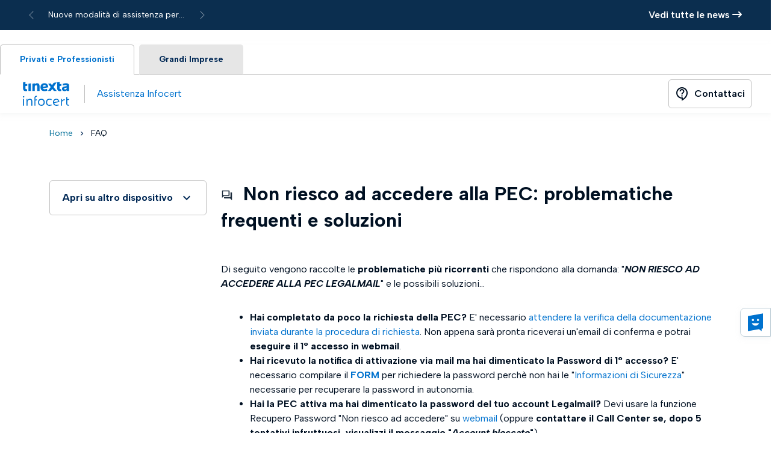

--- FILE ---
content_type: text/html; charset=utf-8
request_url: https://help.infocert.it/home/faq/non-riesco-ad-accedere-alla-pec-problematiche-frequenti-soluzioni?lang=it
body_size: 11334
content:







<!DOCTYPE html>
<html lang="it-IT" class="overflox__hidden">
<head>


    <meta charset="UTF-8" />
    <meta name="viewport" content="width=device-width, initial-scale=1, shrink-to-fit=no">
    
    <meta name="referrer" content="origin-when-crossorigin">

    <link href="https://cdn.jsdelivr.net/npm/bootstrap@5.1.3/dist/css/bootstrap.min.css" rel="stylesheet"
          integrity="sha384-1BmE4kWBq78iYhFldvKuhfTAU6auU8tT94WrHftjDbrCEXSU1oBoqyl2QvZ6jIW3" crossorigin="anonymous">

    <link href="https://uikit.infocert.it/dist/v8/ui-kit.min.css" rel="stylesheet">

    <link rel="stylesheet" href="/Content/themes/v2/css/style.css?v=5" />
    <link rel="stylesheet" href="/Content/themes/v2/css/media-font.css?v=0" />
    <link rel="preconnect" href="https://fonts.googleapis.com">
    <link rel="preconnect" href="https://fonts.gstatic.com" crossorigin>
    <link href="https://fonts.googleapis.com/css2?family=Open+Sans:wght@400;600;700&display=swap" rel="stylesheet">
    <link rel="stylesheet" href="https://cdnjs.cloudflare.com/ajax/libs/font-awesome/6.1.1/css/all.min.css"
          integrity="sha512-KfkfwYDsLkIlwQp6LFnl8zNdLGxu9YAA1QvwINks4PhcElQSvqcyVLLD9aMhXd13uQjoXtEKNosOWaZqXgel0g=="
          crossorigin="anonymous" referrerpolicy="no-referrer" />

            <title>Assistenza InfoCert </title>


    <!-- FAVICON -->
    <link rel="icon" href="/content/images/favicon-32x32.png" sizes="32x32" />
    <link rel="icon" href="/content/images/favicon-192x192.png" sizes="192x192" />
    <link rel="apple-touch-icon-precomposed" href="/content/images/favicon-180x180.png" />
    <meta name="msapplication-TileImage" content="/content/images/favicon-270x270.png" />

    <script src="https://code.jquery.com/jquery-3.7.1.min.js"
            integrity="sha384-1H217gwSVyLSIfaLxHbE7dRb3v4mYCKbpQvzx0cegeju1MVsGrX5xXxAvs/HgeFs"
            crossorigin="anonymous" nonce="sIV9vuHoYkGkj0u9iaxWfg=="></script>

    <script src="/Content/sharedjs.js?v=1" nonce="sIV9vuHoYkGkj0u9iaxWfg=="></script>

    <link href="/Content/kendo/css?v=XHu9B6ppZ_ziDm5TCqQdtY328-OXuNup2azXbWinwzg1" rel="stylesheet"/>

    <script src="/bundles/kendo?v=usw8bBDYu24hvYbwk_0jIdw1mbLk9qAhSKwtA_dHOnU1"></script>


            <meta property="og:type" content="article" />
            <meta property="og:title" content="Non riesco ad accedere alla PEC: problematiche frequenti e soluzioni" />
            <meta property="og:locale" content="it_IT" />
            <meta property="article:publisher" content="https://help.infocert.it" />
            <meta property="og:site_name" content="Assistenza InfoCert" />
            <meta property="og:image" content="https://help.infocert.it/Content/images/img-placeholder-help-infocert.jpg" />
            <meta property="og:image:type" content="image/jpg" />
            <meta property="og:description" content="Non riesco ad accedere alla PEC: problematiche frequenti e soluzioni" />



    <script nonce="sIV9vuHoYkGkj0u9iaxWfg==">window.dataLayer = window.dataLayer || []; function gtag() { dataLayer.push(arguments); } gtag('consent', 'default', { 'ad_storage': 'denied', 'analytics_storage': 'denied', 'wait_for_update': 500 });</script>

    <!-- Global site tag (gtag.js) - Google Ads: 986657252 -->
    <script async src="https://www.googletagmanager.com/gtag/js?id=AW-986657252" nonce="sIV9vuHoYkGkj0u9iaxWfg=="></script>
    <script nonce="sIV9vuHoYkGkj0u9iaxWfg==">window.dataLayer = window.dataLayer || []; function gtag() { dataLayer.push(arguments); } gtag('js', new Date()); gtag('config', 'AW-986657252');</script>

    <!-- Global site tag (gtag.js) - Google Ads: 736194869 -->
    <script async src="https://www.googletagmanager.com/gtag/js?id=AW-736194869" nonce="sIV9vuHoYkGkj0u9iaxWfg=="></script>
    <script nonce="sIV9vuHoYkGkj0u9iaxWfg==">window.dataLayer = window.dataLayer || []; function gtag() { dataLayer.push(arguments); } gtag('js', new Date()); gtag('config', 'AW-736194869');</script>

    <!-- Google Tag Manager -->
    <script nonce="sIV9vuHoYkGkj0u9iaxWfg==">
        (function (w, d, s, l, i) {
            w[l] = w[l] || []; w[l].push({
                'gtm.start':
                    new Date().getTime(), event: 'gtm.js'
            }); var f = d.getElementsByTagName(s)[0],
                j = d.createElement(s), dl = l != 'dataLayer' ? '&l=' + l : ''; j.async = true; j.src =
                    'https://www.googletagmanager.com/gtm.js?id=' + i + dl; f.parentNode.insertBefore(j, f);
        })(window, document, 'script', 'dataLayer', 'GTM-N2XPPR');</script>
    <!-- End Google Tag Manager -->

    <link rel="stylesheet" type="text/css" href="/Content/print.css?v=3" media="print">


</head>

<body class="overflox__hidden">
    <noscript><iframe src="https://www.googletagmanager.com/ns.html?id=GTM-N2XPPR" height="0" width="0" style="display:none;visibility:hidden"></iframe></noscript>

    <!---Header-->


<!---Rullino news-->
        <div id="top__header" class="container-fluid">
            <div class="row">
                <div class="col-6 col-md-3 ps-5rem text-start">
                    <div id="newsribbon_carousel" class="carousel slide" data-bs-ride="carousel">
                        <div class="carousel-inner">

                                    <div class="carousel-item text-white active">

                                            <a class="text-white" href="/Home/LeggiNews/nuove-modalita-di-assistenza-per-infocert-id-dal-17-novembre-2025?lang=it">Nuove modalit&#224; di assistenza per SPID InfoCert ID dal 17 novembre 2025</a>
                                    </div>


                        </div>
                        <button class="carousel-control-prev" type="button" data-bs-target="#newsribbon_carousel"
                                data-bs-slide="prev">
                            <span class="carousel-control-prev-icon" aria-hidden="true"></span>
                            <span class="visually-hidden">Previous</span>
                        </button>
                        <button class="carousel-control-next" type="button" data-bs-target="#newsribbon_carousel"
                                data-bs-slide="next">
                            <span class="carousel-control-next-icon" aria-hidden="true"></span>
                            <span class="visually-hidden">Next</span>
                        </button>
                    </div>
                </div>
                <div class="col-6 col-md-9 pe-3 pe-md-5 text-end">
                    <a href="/home/news/?lang=it" title="Vedi tutte le news" class="semibold white text-decoration-none">
                        Vedi tutte le news <i class="fa-solid fa-arrow-right-long"></i>
                    </a>
                </div>
            </div>
        </div>




<div class="ic1-pt-24">
    <div class="ic1-header-wrapper">
        <div class="row" style="display:default">
            <div class="ic1-tabs" style="background-color:white">
                <div id="tabpanel-id"
                     class="ic1-tabs-nav ic1-tabs-nav-primary"
                     data-tab-content="ic1-storybook-tabs"
                     role="tabpanel">
                        <button id="tab-id"
                                class="ic1-tab ic1-tab-active"
                                role="tab"
                                aria-selected="true"
                                data-tab="tab-0"
                                aria-controls="tabpanel-id"
                                onclick="navigateToUrl('/')">
                            Privati e Professionisti
                        </button>
                        <button id="tab-id"
                                class="ic1-tab"
                                role="tab"
                                aria-selected="true"
                                data-tab="tab-0"
                                aria-controls="tabpanel-id"
                                onclick="navigateToUrl('https://knowledgecenter.infocert.digital/?lang=it')">
                            Grandi Imprese
                        </button>
                </div>
            </div>
        </div>
        <div class="ic1-header  ic1-pt-0 ic1-pb-0">
            <div class="ic1-header-info">
                <a href="https://www.infocert.it/">
                    <div class="ic1-brand-infocert"></div>
                </a>
                <div class="ic1-separator ic1-separator-vertical"></div>
                <a href="/?lang=it" class="text-decoration-none">
                    <div class="ic1-header-title">Assistenza Infocert</div>
                </a>
            </div>
                        <a type="button" class="ic1-btn ic1-btn-header" aria-label="Button" href="/contatti" style="padding-left:10px; padding-right:10px;">
                            <i class="ic1-icon">contact_support</i>
                            <span class="d-none d-md-block ps-md-2">Contattaci</span>
                        </a>

        </div>
    </div>
</div>
<script type="text/javascript" nonce="sIV9vuHoYkGkj0u9iaxWfg==">
    $(document).ready(function () {
        $("#clientScreenWidth").val($(window).width());
    });

    function navigateToUrl(link) {
        window.location.href = link;
    }

</script>




    <!--Cerca-->
    

    <input type="hidden" id="mobile" value="0" />

    <!-- Contenuto-->
    <section class="">
        

            <div class="row ic1-mt-12 ic1-mb-44">
                <div class="col-12">
                    <div class="container">
                        <ul class="ic1-breadcrumb">
                            <li class="ic1-breadcrumb-item" style="padding-left:0;"><a class="primary" href="/">Home</a></li>
                            <i class="ic1-icon ic1-icon-outlined ic1-breadcrumb-icon" aria-hidden="true" translate="no">chevron_right</i>
                            <li class="ic1-breadcrumb-item" aria-current="page"><a>FAQ</a></li>
                        </ul>
                    </div>
                </div>
            </div>

        <div class="row">
            <div class="col-12">
                <div class="row">
                    





<script nonce="sIV9vuHoYkGkj0u9iaxWfg==">

    $(document).ready(function () {

        var pdf = ;

        if (pdf == 1) {
            window.print();
        }

    });


</script>



<div class="w-100">
    <div class="container">

            <div class="row">
                <div class="d-none d-md-block col-12 col-sm-3">

        <div class="ic1-accordion">
            <div class="ic1-accordion-header" data-toggle="ic1-collapse" data-target="ic1-collapse">
                <div class="ic1-accordion-header-title">
                    <span>Apri su altro dispositivo </span>
                </div>
            </div>
            <div class="ic1-accordion-content ic1-collapse">
                <div class="ic1-text-body-2">
                    Scansiona questo qrcode con il tuo smartphone o tablet, e continua ad utilizzare il computer per seguire la guida passo passo.
                </div>
                <img src="/tmp/qrcode/_home_faq_non-riesco-ad-accedere-alla-pec-problematiche-frequenti-soluzioni.jpg" alt="qrcode" class="img-fluid" />
            </div>
        </div>




                </div>
                <div class="col-12 col-sm-9">
                    <div class="row dynamic-section">
                        <h1 class="col-12 ic1-text-heading-2 mb-5">
                            <img src="/Content/themes/v2/img/ico-2.svg" class="d-inline me-2" /> Non riesco ad accedere alla PEC: problematiche frequenti e soluzioni
                        </h1>
                                <div id="risposta-riassuntiva" class="col-12 ic1-text-subtitle-2">
                                    <p>Di seguito vengono raccolte le <strong>problematiche più ricorrenti</strong> che rispondono alla domanda: &quot;<strong><em>NON RIESCO AD ACCEDERE ALLA PEC LEGALMAIL</em></strong>&quot; e le possibili soluzioni...</p>

                                </div>

                        <div class="col-12">
                            <p>
<ul>
<li>
<p><strong>Hai completato da poco la richiesta della PEC?</strong> E' necessario <a href="https://help.infocert.it/home/faq/tempistiche-per-l-attivazione-casella-pec-legalmail">attendere la verifica della documentazione inviata durante la procedura di richiesta</a>. Non appena sarà pronta riceverai un'email di conferma e potrai <strong>eseguire il 1° accesso in webmail</strong>.</p>
</li>
<li>
<p><strong>Hai ricevuto la notifica di attivazione via mail ma hai dimenticato la Password di 1° accesso?</strong> E' necessario compilare il <strong><a href="https://contatta.infocert.it/recupera-password/">FORM</a></strong> per richiedere la password perchè non hai le &quot;<a href="https://help.infocert.it/home/faq/che-cosa-sono-le-informazioni-di-sicurezza">Informazioni di Sicurezza</a>&quot; necessarie per recuperare la password in autonomia.</p>
</li>
<li>
<p><strong>Hai la PEC attiva ma hai dimenticato la password del tuo account Legalmail?</strong> Devi usare la funzione Recupero Password &quot;Non riesco ad accedere&quot; su <a href="https://webmail.infocert.it/legalmail/">webmail</a> (oppure <strong>contattare il Call Center se, dopo 5 tentativi infruttuosi, visualizzi il messaggio &quot;<em>Account bloccato</em>&quot;</strong>).</p>
</li>
<li>
<p><strong>Hai la Password del tuo account Legalmail scaduta?</strong> Nel momento in cui provi ad accedere alla PEC su webmail <a href="https://help.infocert.it/home/faq/scadenza-forzata-della-password-caselle-legalmail">ti verrà richiesto di inserirne una nuova</a>.</p>
</li>
<li>
<p><strong>Hai la PEC scaduta/annullata/revocata?</strong> Devi fare il <strong><a href="https://ecommerce.infocert.it/web/portale/pec/rinnova-legalmail">rinnovo della casella Legalmail</a></strong> sul Negozio InfoCert.</p>
</li>
<li>
<p><strong>Non hai più l'email inserita nella fase di richiesta PEC per procedere con la modalità di recupero Password?</strong> E' necessario compilare il <strong><a href="https://contatta.infocert.it/recupera-password/">FORM</a></strong> per richiedere la password.</p>
</li>
</ul>


                            </p>

                            <div class="clearfix"></div>
                        </div>
                        <div class="col-12">


                        </div>
                        <div class="col-12">

                        </div>

                    </div>

                    <div class="row ic1-mt-80">

                        <div class="col-12 col-md-8">







                        </div>
                        <div class="col-12 col-md-4">




<div class="py-2 text-md-end ic1-flex" style="justify-content: flex-start; align-items: center;">
            <script async defer crossorigin="anonymous" src="https://connect.facebook.net/it_IT/sdk.js#xfbml=1&version=v15.0" nonce="sIV9vuHoYkGkj0u9iaxWfg=="></script><!--nonce="ZNZUQc1f"-->
            <span class="ic1-text-label-3 ic1-mr-20">Condividi:</span>
            <a href="https://www.facebook.com/sharer/sharer.php?u=https%3a%2f%2fhelp.infocert.it%2fhome%2ffaq%2fnon-riesco-ad-accedere-alla-pec-problematiche-frequenti-soluzioni&amp;src=sdkpreparse" target="_blank" rel="noopener noreferrer"><i class="ic1-icon-social-fb ic1-flex ic1-mr-20" name="ic1-icon-social-fb" aria-label="Facebook" role="button"></i></a>
            <script nonce="sIV9vuHoYkGkj0u9iaxWfg==">
                function li_share(_url, _title) {
                    var url = "https://www.linkedin.com/shareArticle?mini=true&";

                    url += 'url=' + _url + '&';
                    url += 'title=' + _title + '&';
                    url += 'summary=summary&"';
                    url += 'source=' + _url + '"';

                    window.open(encodeURI(url), "_blank");
                }

            </script>
            <script async src="https://platform.twitter.com/widgets.js" charset="utf-8" nonce="sIV9vuHoYkGkj0u9iaxWfg=="></script>
            <a href="https://twitter.com/intent/tweet?text=Non+riesco+ad+accedere+alla+PEC:+problematiche+frequenti+e+soluzioni&url=https://help.infocert.it/home/faq/non-riesco-ad-accedere-alla-pec-problematiche-frequenti-soluzioni" target="_blank" rel="noopener noreferrer"><i class="ic1-icon-social-tw ic1-flex ic1-mr-20" name="ic1-icon-social-tw" aria-label="Twitter" role="button"></i></a>
            <a href="#" onclick="li_share('https://help.infocert.it/home/faq/non-riesco-ad-accedere-alla-pec-problematiche-frequenti-soluzioni', 'Non riesco ad accedere alla PEC: problematiche frequenti e soluzioni');return false" target="_blank" rel="noopener noreferrer"><i class="ic1-icon-social-in ic1-flex ic1-mr-20" name="ic1-icon-social-in" aria-label="Linkedin" role="button"></i></a>

</div>


                        </div>
                        <div class="col-12">


    <div id="feedbackBar" class="ic1-card ic1-mt-28 card-static">
        <div class="text-center">
            <div class="w-100 ic1-text-heading-4">Hai trovato utile questo contenuto?</div>
            <div class="w-100 text-center ic1-mt-16 d-none d-md-block">
                <button type="button" class="ic1-btn ic1-btn-md ic1-btn-secondary d-inline-block" onclick="feedback('true')">
                    Si, grazie &#128077;
                </button>
                <button type="button" class="ic1-btn ic1-btn-md ic1-btn-secondary d-inline-block" onclick="feedback('false')">
                    Non ancora&#128078;
                </button>
            </div>
            <div class="w-100 text-center ic1-mt-16 d-block d-md-none">
                <button type="button" class="ic1-btn ic1-btn-sm ic1-btn-secondary d-inline-block" onclick="feedback('true')">
                    Si, grazie &#128077;
                </button>
                <button type="button" class="ic1-btn ic1-btn-sm ic1-btn-secondary d-inline-block" onclick="feedback('false')">
                    Non ancora&#128078;
                </button>
            </div>
            <div class="w-100 text-center ic1-mt-16">
                <span class="ic1-text-label-2">Non hai trovato la risposta che cercavi?</span>
                <a class="ic1-text-label-2 ic1-text-primary" href="/home/cerca/">Torna alla ricerca</a>
            </div>
        </div>

    </div>
    <div id="feedbackResult" class="ic1-card text-center ic1-text-label-2 card-static" style="display:none;">

    </div>

<script nonce="sIV9vuHoYkGkj0u9iaxWfg==">

    function feedback(like) {

        $.ajax({
            url: '/Components/inviafeedback',
            data: {
                'slug': 'https://help.infocert.it/home/faq/non-riesco-ad-accedere-alla-pec-problematiche-frequenti-soluzioni',
                'like': like
            },
            success: function (response) {
                if (like == 'true') {
                    $('#feedbackResult').html('Felici di averti aiutato');
                } else {
                    $('#feedbackResult').html('Grazie del tuo aiuto, cercheremo di migliorare!');
                }
                $('#feedbackBar').hide();
                $('#feedbackResult').show();
            },
            error: function (XMLHttpRequest, textStatus, errorThrown) {
                alert('errore: ' + XMLHttpRequest.responseText);
            }
        });
    }

</script>
                        </div>

                    </div>

                </div>
            </div>
    </div>
</div>

                </div>
            </div>
        </div>

        





<a id="back_to_top" href="#top" class="gototop" style="display: inline;">
    <img src="/Content/themes/v2/img/toparr.svg" alt="Icona Top">
</a>

<script nonce="sIV9vuHoYkGkj0u9iaxWfg==">
    $(document).ready(function () {
        // creo una variabile con il riferimento al nostro bottone
        var $btt = $("#back_to_top");

        // nascono il bottone al caricamento della pagina
        $btt.hide();

        // intercetto lo scroll di pagina
        $(window).scroll(function () {
            // se lo scroll supera i 300 pixel dal margine superiore mostro il bottone (se nascosto)
            var _scroll = $(window).scrollTop();
            if (_scroll > 300) {
                if ($btt.is(":hidden")) { $btt.show(); }
                // in caso contrario lo nascondo (se visibile)
            } else {
                if ($btt.is(":visible")) { $btt.hide(); }
            }
        });

        // gestisco il click sul bottone
        $btt.click(function () {
            // torno ad inizio pagina con movenza fluida
            $("html,body").animate({ scrollTop: 0 }, 400, function () { });
        });
    });
</script>

    </section>

    
<footer class="ic1-footer-wrapper ic1-mt-100 ic1-pt-56 ic1-pb-20">
    <div class="ic1-footer ic1-footer-help">
        <div class="ic1-footer-content">
            <div class="ic1-footer-help-wrapper">
                <div class="ic1-brand-infocert-default"></div>
                <div class="ic1-footer-menu-help">

                            <button type="button" class="ic1-btn ic1-btn-sm ic1-btn-text ic1-text-secondary">
                                <a href="https://contatta.infocert.it/ticket/index.php?goto=ticket" class="" target="_blank" rel="noopener noreferrer">
                                    <span class="ic1-btn-label">Apri un ticket di Assistenza Tecnica</span>
                                    <i class="ic1-icon ic1-icon-after" aria-hidden="true" translate="no">east</i>
                                </a>
                            </button>

                </div>
            </div>
            <div class="ic1-footer-menu">
                <div class="ic1-footer-menu-item">
                    <h6 class="ic1-footer-menu-title">Assistenza</h6>
                    <div class="ic1-separator"></div>
                    <ul class="ic1-footer-menu-list">
                                <li class="ic1-footer-menu-list-item">
                                    <button type="button" class="ic1-btn ic1-btn-sm ic1-btn-text ic1-text-secondary">
                                        <a href="/contatti">
                                            <span class="ic1-btn-label">Contattaci</span>
                                        </a>
                                    </button>
                                </li>


                        <li class="ic1-footer-menu-list-item">
                            <button type="button"
                                    class="ic1-btn ic1-btn-sm ic1-btn-text ic1-text-secondary">
                                <a href="#">
                                    <span class="ic1-btn-label elmo-show">Cookie Settings</span>
                                </a>
                            </button>

                            
                        </li>
                            <li class="ic1-footer-menu-list-item">
                                <button type="button" class="ic1-btn ic1-btn-sm ic1-btn-text ic1-text-secondary ic1-text-left">
                                    <a href="Content/accessibility/Dichiarazione_Accessibilit&#224;_Tinexta_Infocert_2025_2026.pdf">
                                        <span class="ic1-btn-label">Dichiarazione di Accessibilit&#224;</span>
                                    </a>
                                </button>
                            </li>

                    </ul>
                </div>
                <div class="ic1-footer-menu-item">
                    <h6 class="ic1-footer-menu-title">Seguici su:</h6>
                    <div class="ic1-separator"></div>
                    <div class="ic1-footer-socials-list">

                                <a href="https://www.facebook.com/InfoCertSpA" target="_blank" rel="noopener noreferrer"><i class="ic1-icon-social-fb ic1-footer-social-icon" name="ic1-icon-social-fb" aria-label="Facebook" role="button"></i></a>
                                <a href="https://www.linkedin.com/company/infocert" target="_blank" rel="noopener noreferrer"><i class="ic1-icon-social-in ic1-footer-social-icon" name="ic1-icon-social-in" aria-label="Linkedin" role="button"></i></a>
                                <a href="https://twitter.com/InfoCert_it" target="_blank" rel="noopener noreferrer"><i class="ic1-icon-social-tw ic1-footer-social-icon" name="ic1-icon-social-tw" aria-label="Twitter" role="button"></i></a>
                                <a href="https://www.youtube.com/user/infocert" target="_blank" rel="noopener noreferrer"><i class="ic1-icon-social-yt ic1-footer-social-icon" name="ic1-icon-social-yt" aria-label="Youtube" role="button"></i></a>

                    </div>
                </div>
            </div>
        </div>
    </div>
    <div class="ic1-footer-post">
        <div class="ic1-footer-post-content">
            <div class="ic1-footer-post-label">

                Tinexta InfoCert S.p.A. Societ&#224; Soggetta alla Direzione e al Coordinamento di Tinexta S.p.A. – P.IVA 07945211006 – Capitale Sociale 21.099.232,00€ – REA RM 1064345 – Sede legale: Piazzale Flaminio 1/B, 00196 – Roma
            </div>
            <ul class="ic1-footer-post-list">
                        <li class="ic1-footer-post-list-item">
                            <button type="button" class="ic1-btn ic1-btn-sm ic1-btn-text ic1-text-secondary">
                                <a href="https://www.infocert.it/cookie-policy/" target="_blank" rel="noopener noreferrer"><span class="ic1-btn-label">Cookie policy</span></a>
                            </button>
                            <div class="ic1-separator ic1-separator-vertical"></div>
                        </li>
                        <li class="ic1-footer-post-list-item">
                            <button type="button" class="ic1-btn ic1-btn-sm ic1-btn-text ic1-text-secondary">
                                <a href="https://www.infocert.it/informative-privacy" target="_blank" rel="noopener noreferrer"><span class="ic1-btn-label">Informative privacy</span></a>
                            </button>
                        </li>

            </ul>
        </div>
    </div>
</footer>


    <script src="https://cdn.jsdelivr.net/npm/@popperjs/core@2.10.2/dist/umd/popper.min.js"
            integrity="sha384-7+zCNj/IqJ95wo16oMtfsKbZ9ccEh31eOz1HGyDuCQ6wgnyJNSYdrPa03rtR1zdB" crossorigin="anonymous" nonce="sIV9vuHoYkGkj0u9iaxWfg==">
    </script>
    <script src="https://cdn.jsdelivr.net/npm/bootstrap@5.1.3/dist/js/bootstrap.min.js"
            integrity="sha384-QJHtvGhmr9XOIpI6YVutG+2QOK9T+ZnN4kzFN1RtK3zEFEIsxhlmWl5/YESvpZ13" crossorigin="anonymous" nonce="sIV9vuHoYkGkj0u9iaxWfg==">
    </script>
                <script type="text/javascript" nonce="sIV9vuHoYkGkj0u9iaxWfg==">
                    (function () {
                        var d = document.createElement("div");
                        d.setAttribute("id", "widget-lami");
                        if ("infocert".toLocaleLowerCase() == "Digital".toLocaleLowerCase()) {
                            d.setAttribute("data-prefix", "Help Infocert Digital");
                        } else if ("infocert".toLocaleLowerCase() == "Enterprise".toLocaleLowerCase()) {
                            d.setAttribute("data-prefix", "KnowledgeCenter");
                        } else {
                            d.setAttribute("data-prefix", "Help Infocert");
                        }
                        d.setAttribute("data-lang", "it");
                        d.setAttribute("data-app", "4");
                        if ("infocert".toLocaleLowerCase() == "Digital".toLocaleLowerCase()) {
                            d.setAttribute("data-bot-id", "01K10WH2X265H3X3KP027YY6WA");
                        } else if ("infocert".toLocaleLowerCase() == "Enterprise".toLocaleLowerCase()) {
                            d.setAttribute("data-bot-id", "01K10XD1VQS7QD82TZXERXM1ZB");
                        } else {
                            d.setAttribute("data-bot-id", "01HY3RDM42W01N8RE4BE92G336");
                        }

                        d.setAttribute("data-id-button", "id_of_element");

                        if ("infocert".toLocaleLowerCase() == "Enterprise".toLocaleLowerCase() || "infocert".toLocaleLowerCase() == "Digital".toLocaleLowerCase()) {
                            //CHATBOT
                            d.setAttribute("data-text-welcome", "Hi, I'm Trusty, the Tinexta Infocert bot. We remind you that your data will be processed for the purposes requested in the manner set out in the <a href='https://www.infocert.it/informative-privacy' target='_blank' rel='noopener noreferrer' className='underline hover:no-underline'>Privacy Policy.</a>");
                            //d.setAttribute("data-text-welcome", "Hi! Today I’m turning red because it’s an important day: the International Day for the Elimination of Violence against Women. If you are experiencing violence or stalking, please remember: you are not alone, wherever you are. Every country has support services, helplines, and organisations dedicated to protecting victims and offering assistance. If you are in Italy, you can call 1522, the national helpline for victims of violence and stalking. If you are abroad, please reach out to the local emergency services or national helplines available in your country — support exists, and help is closer than you think. Let’s not remain silent. Ending violence requires all of us. We remind you that your data will be processed for the purposes requested in the manner set out in the <a href='https://www.infocert.it/informative-privacy' target='_blank' rel='noopener noreferrer' className='underline hover:no-underline'>Privacy Policy.</a>");
							d.setAttribute("data-text-bubble", "Chat with us");
                            d.setAttribute("data-text-header", "You are chatting with Trusty");
                            d.setAttribute("data-text-placeholder", "You are chatting with Trusty");
                            d.setAttribute("data-text-loader", "Trusty is writing...");
                            //LIKE
                            d.setAttribute("data-text-like-question", "Did I answer your question?");
                            d.setAttribute("data-text-like-yes", "Yes please");
                            d.setAttribute("data-text-like-no", "No");
                            //FEEDBACK
                            d.setAttribute("data-text-modal-label", "Do you want to close the chat?");
                            d.setAttribute("data-text-modal-yes", "Yes");
                            d.setAttribute("data-text-modal-no", "No");
                            d.setAttribute("data-text-feedback-title", "Your opinion matters to us!");
                            d.setAttribute("data-text-feedback-question", "How helpful was the chat for you?");
                            d.setAttribute("data-text-feedback-label", "Let us know what we can improve:");
                            d.setAttribute("data-text-feedback-placeholder", "Leave a comment");
                            d.setAttribute("data-text-feedback-button", "send");
                        } else {
                            //CHATBOT
                            d.setAttribute("data-text-welcome", "Ciao, sono Trusty il bot di Tinexta Infocert. Ti ricordiamo che i tuoi dati saranno trattati per le finalità richieste nelle modalità previste nella <a href='https://www.infocert.it/informative-privacy'  target='_blank' rel='noopener noreferrer' className='underline hover:no-underline'>Privacy Policy.</a> Il Customer Care è attivo dalle 8:30 alle 19:00 dal lunedì al venerdì, esclusi i festivi.");
                            //d.setAttribute("data-text-welcome", "Ciao! Oggi sono rosso perché è una giornata importante: è la Giornata internazionale contro la violenza sulle donne. Se sei vittima di violenza o stalking, non restare sola: chiama il 1522. È attivo 24 ore su 24, tutti i giorni dell’anno ed è accessibile gratuitamente da tutto il territorio nazionale, sia da rete fissa che da mobile. Non restiamo in silenzio. Ti ricordiamo che i tuoi dati saranno trattati per le finalità richieste nelle modalità previste nella <a href='https://www.infocert.it/informative-privacy'  target='_blank' rel='noopener noreferrer' className='underline hover:no-underline'>Privacy Policy.</a> Il Customer Care è attivo dalle 8:30 alle 19:00 dal lunedì al venerdì, esclusi i festivi.");
							d.setAttribute("data-text-bubble", "Chatta con noi");
                            d.setAttribute("data-text-header", "Stai chattando con Trusty");
                            d.setAttribute("data-text-placeholder", "Scrivi il tuo messaggio");
                            d.setAttribute("data-text-loader", "Trusty sta scrivendo ...");
                            //LIKE
                            d.setAttribute("data-text-like-question", "Ho risposto alla tua domanda?");
                            d.setAttribute("data-text-like-yes", "Si, grazie");
                            d.setAttribute("data-text-like-no", "No");
                            //FEEDBACK
                            d.setAttribute("data-text-modal-label", "Vuoi chiudere la chat?");
                            d.setAttribute("data-text-modal-yes", "Si");
                            d.setAttribute("data-text-modal-no", "No");
                            d.setAttribute("data-text-feedback-title", "Per noi la tua opinione conta!");
                            d.setAttribute("data-text-feedback-question", "Quanto ti è stata utile la chat?");
                            d.setAttribute("data-text-feedback-label", "Facci sapere cosa possiamo migliorare:");
                            d.setAttribute("data-text-feedback-placeholder", "Lascia un commento");
                            d.setAttribute("data-text-feedback-button", "invia");
                        }

                        document.body.appendChild(d);
                        var l = document.createElement("link");
                        l.rel = "stylesheet";
                        l.href = "https://cdn.brainaihub.tech/infocert/prod/index.css";
                        document.head.appendChild(l);
                        var t = document.createElement("script");
                        t.type = "text/javascript"; t.async = true;
                        t.src = "https://cdn.brainaihub.tech/infocert/prod/index.js";
                        var n = document.getElementsByTagName("script")[0];
                        n.parentNode.insertBefore(t, n);

                        // Cattura l'evento personalizzato dal widget
                        const widgetElement = document.getElementById('widget-lami');
                        widgetElement.addEventListener('statusWindowsChatbot', function (e) {
                            // EVENTO CUSTOM DEL CHATBOT
                        });

                        // !!!!!!!!!!!!!!!!!! TOGLIERE SE NON NECESSARIO O MODIFICARE SECONDO ESIGENZE !!!!!!!!!!!!!!!!!!
                        // ESEMPIO PER IL CAMBIO LINGUA
                        const myLang = document.getElementById('myLang');
                        function handleClickLang() {
                            console.log('Hai cliccato sul pulsante myLang');
                            const widgetElement = document.getElementById('widget-lami');
                            widgetElement.setAttribute("data-lang", "en")
                            widgetElement.setAttribute("data-text-header", "Chat with Trusty");
                            getElement.setAttribute("data-text-placeholder", "write here");


                            // DOPO AVER MODIFICATO I DATA ATTRIBUTES CON I TESTI TRADOTTI LANCIARE QUESTO SCRIPT
                            const customEvent = new CustomEvent('updateChatbot', {
                                detail: { type: 'update_attribute' }
                            });
                            widgetElement.dispatchEvent(customEvent);
                        }
                        //myLang.addEventListener('click', handleClickLang);
                        if (myLang) {
                            myLang.addEventListener('click', handleClickLang);
                        }

                    })();
                </script>


    <script src="https://uikit.infocert.it/dist/v8/ui-kit.min.js" nonce="sIV9vuHoYkGkj0u9iaxWfg=="></script>

</body>

<script nonce="sIV9vuHoYkGkj0u9iaxWfg==">
    (function () {
        var s = document.createElement('script'),
            e = !document.body ? document.querySelector('head') :
                document.body;
        s.src = 'https://acsbapp.com/apps/app/dist/js/app.js';
        s.async = true;
        s.onload = function () {
            acsbJS.init({
                statementLink: '',
                footerHtml: '<a href="https://www.accessiway.com/" target="_blank" rel="noopener noreferrer">Accessiway. The Web Accessibility Solution</a>',
                hideMobile: false,
                hideTrigger: false,
                language: 'it',
                position: 'left',
                leadColor: '#0069fb',
                triggerColor: '#004fce',
                triggerRadius: '50%',
                triggerPositionX: 'left',
                triggerPositionY: 'bottom',
                triggerIcon: 'people',
                triggerSize: 'medium',
                triggerOffsetX: 20,
                triggerOffsetY: 20,
                mobile: {
                    triggerSize: 'medium',
                    triggerPositionX: 'left',
                    triggerPositionY: 'bottom',
                    triggerOffsetX: 10,
                    triggerOffsetY: 10,
                    triggerRadius: '50%'
                }
            });
        };
        e.appendChild(s);
    }());
</script>
<script nonce="sIV9vuHoYkGkj0u9iaxWfg==">
    var initTopPosition = $('.ic1-header-wrapper').offset().top;
    $(window).scroll(function () {
        if ($(window).scrollTop() > initTopPosition) {
            $('.ic1-header-wrapper').css({ 'position': 'fixed', 'top': '0px', 'width': '100%', 'z-index': '1000' });
            $('.guide__index').css({ 'position': 'fixed', 'top': '65px', 'width': '100%' });
            $('#progress-bar').css({ 'position': 'fixed', 'top': '65px' });
            $('#progress-bar-shadow').css({ 'position': 'fixed', 'top': '65px', 'width': '100%' });
        } else {
            $('.ic1-header-wrapper').css({ 'position': 'static', 'top': initTopPosition + 'px' });
            $('.guide__index').css({ 'position': 'fixed', 'top': '184px', 'width': '100%' });
            $('#progress-bar').css({ 'position': 'fixed', 'top': '184px' });
            $('#progress-bar-shadow').css({ 'position': 'fixed', 'top': '184px', 'width': '100%' });
        }
    });
</script>

</html>


--- FILE ---
content_type: text/css
request_url: https://help.infocert.it/Content/themes/v2/css/style.css?v=5
body_size: 3311
content:
body {
    font: 400 1rem/1.5rem Open Sans;
    color: rgba(11, 46, 79, 1);
}

.container {
    padding: 12px;
}

#back_to_top {
    display: none;
    width: 42px;
    height: 42px;
    background: #1e789f;
    border-radius: 50%;
    position: fixed;
    z-index: 58;
    bottom: 40px;
    right: 16px;
    text-align: center;
    padding-top: 8px;
    padding-left: 9px;
}

a {
    text-decoration: none;
}

.ic1-footer-post-list-item > a {
    color: inherit;
}
/** LANGUAGE SELECTOR **/
#language-selector {
    padding: 8px 12px;
    border-radius: 8px;
    border: 1px solid #C1D0D9;
    display: flex;
    width: 45px;
    cursor: pointer;
    justify-content: space-around;
}

    #language-selector img {
        max-width: 10px;
        height: auto;
        margin-right: 4px;
    }

#language-list {
    display: none;
    position: absolute;
    right: 18px;
    top: 110px;
    padding: 1rem;
    min-width: 150px;
    margin: 0 1rem 0 0;
    border: 1px solid #C1D0D9;
    background: #fff;
    border-radius: 8px;
    box-shadow: 2px 2px 10px rgba(82,88,91,0.3);
    z-index: 1;
}

    #language-list li {
        list-style-type: none;
    }

        #language-list li a {
            color: #1D2D3D;
        }

/**********************/

/*** UTILITY ***/
.overflox__hidden {
    overflow-x: hidden;
}

.ps-5rem {
    padding-left: 5rem !important;
}

@media screen and (max-width:767px) {
    .ps-5rem {
        padding-left: 3rem !important;
    }
}
/**** FONT STYLE ***/
.white {
    color: rgba(255,255,255,1);
}

.primary {
    color: rgba(0, 111, 152, 1);
}

.secondary-light {
    color: rgba(60, 88, 114, 1);
}

.semibold {
    font-weight: 600;
}

.label {
    color: rgba(29, 45, 61, 1);
    font-size: 1.25rem;
    font-weight: 600;
}
/**** LAYOUT element ***/
#top__header {
    background: rgba(11, 46, 79, 1);
    padding-top: 0.8rem;
    padding-bottom: 0.8rem;
}

@media screen and (max-width:767px) {
    #top__header {
        font-size: 0.875rem;
    }
}

@media screen and (max-width:767px) {
    #sub__header {
        font-size: 0.875rem;
    }
}

.logo {
    max-width: 90px;
    height: auto;
}

.icon__question {
    width: 28px;
}

#sub__footer {
    font-size: 0.875rem;
}

.nav li a {
    font-size: 0.875rem;
    text-decoration: none;
    color: rgba(60, 88, 114, 1);
}

.open__icon {
    max-width: 15px;
}

.social__icons {
    max-width: 24px;
}
/**** CAROUSEL ***/
.carousel-item {
    font-size: 0.875rem;
    /*text-align: center;*/
    white-space: nowrap;
    overflow: hidden;
    text-overflow: ellipsis;
}

.carousel-control-prev {
    left: -45px;
}

.carousel-control-next {
    right: -45px;
}

.carousel-control-next-icon, .carousel-control-prev-icon {
    width: 1rem;
}

.carousel-control-round {
    border-radius: 100%;
    width: 44px;
    height: 44px;
}

.carousel-cell {
    /*margin-right: 20px;
    min-width: 17%;
    width: 288px;
    float: left;
    margin-right: 24px;*/
    margin-bottom: 24px;
    white-space: nowrap;
    overflow: hidden;
    text-overflow: ellipsis;
}

    .carousel-cell .icon__cell {
        width: 40px;
    }

    .carousel-cell .ic1-text-label-2 {
        white-space: nowrap;
        overflow: hidden;
        text-overflow: ellipsis;
    }

.flickity-prev-next-button:disabled {
    display: none;
}

.flickity-button.flickity-prev-next-button.previous {
    left: -55px !important;
}

.flickity-button.flickity-prev-next-button.next {
    right: -55px !important;
}

@media (max-width: 991.98px) {
    /*.carousel-cell {
        min-width: 60%;
    }*/
    .carousel-cell {
        /*width: 162px;
        margin-right: 12px;*/
        margin-bottom: 12px;
        padding-left: 6px;
        padding-right: 6px;
    }

        .carousel-cell .ic1-text-label-2 {
            font-size: 14px !important;
        }
}
/*** SEARCH ***/
#search {
    /*padding-top: 7.813rem;
    padding-bottom: 7.813rem;*/
    background: url(../img/back__search.jpg) no-repeat center center;
    background-size: cover;
}

    #search h1 {
        font: 600 3.375rem Open Sans;
        letter-spacing: -0.0085em;
        text-align: center;
    }

#search__row {
    /* margin-top: -8%;*/
}

    #search__row select {
        border: 1px solid #C2D1D9;
        border-radius: 28px 0px 0px 28px;
        max-width: 230px;
    }

    #search__row span input[type="text"] {
        /* border: 1px solid #C2D1D9;*/
        border-radius: 0 28px 28px 0;
        height: 56px;
    }


#search__box {
    padding: 2rem 1.5rem;
    border: 1px solid #EDEFF0;
    box-sizing: border-box;
    box-shadow: 0px 4px 12px rgba(0, 0, 0, 0.06);
    border-radius: 5px;
    background: #fff;
}

    #search__box h2 {
        font: 600 2rem Open Sans;
        letter-spacing: -0.0085em;
        text-align: center;
        margin-bottom: 1.5rem;
    }

    #search__box button {
        position: absolute;
        right: 4px;
        top: 3px;
        background: #00569B;
        border-radius: 40px;
        color: #fff;
        padding: 0.8rem 2rem;
        z-index: 100;
    }

    #search__box .k-autocomplete {
        border-radius: 0 28px 28px 0 !important;
        box-shadow: none !important;
    }

        #search__box .k-autocomplete:focus-within {
            border-color: #627993;
        }

@media screen and (max-width:990px) {
    #search__row .navbar {
        width: 100%;
        display: block;
    }

    #search__row span.k-widget.k-autocomplete.form-control.ic1-input.k-autocomplete-clearable.k-state-default {
        position: absolute;
        width: calc(100% - 54px);
        left: 54px;
    }

    #search__row #mnuprodContainer {
        left: 0;
        width: 100%;
    }

    #search__row .dropdown-toggle {
        border-radius: 28px;
    }

    #search__row .navbar #menu_prod {
        text-indent: -99999999px
    }

    #search__row .nav-item.dropdown {
        text-align: inherit;
        position: relative;
    }

    #search__row .nav-item .dropdown-toggle:after {
        content: '';
        position: absolute;
        left: 15px;
        top: 10px;
        background-image: url('/Content/themes/v2/img/icon-menu-mobile.svg');
        background-size: 25px 25px;
        height: 25px;
        width: 25px;
        border: none;
    }

    #search__box button {
        padding: 0.65rem 0.7rem;
    }

        #search__box button img {
            width: 30px;
        }
}

/* ERROR SEARCH */

#search__row_error {
}


    #search__row_error span input[type="text"] {
        border-radius: 28px 28px 28px 28px;
        height: 56px;
    }


#search__box_error {
    padding: 0 calc(var(--bs-gutter-x) * .5);
    /*border: 1px solid #EDEFF0;*/
    /*box-sizing: border-box;*/
    /*box-shadow: 0px 4px 12px rgba(0, 0, 0, 0.06);*/
    /*border-radius: 5px;*/
    background: #fff;
}

    #search__box_error h2 {
        font: 600 2rem Open Sans;
        letter-spacing: -0.0085em;
        text-align: center;
        margin-bottom: 1.5rem;
    }

    #search__box_error button {
        position: absolute;
        right: 4px;
        top: 3px;
        background: #006F98;
        border-radius: 40px;
        color: #fff;
        padding: 0.8rem 2rem;
        z-index: 100;
    }

    #search__box_error .k-autocomplete {
        border-radius: 28px 28px 28px 28px !important;
        box-shadow: none !important;
    }

        #search__box_error .k-autocomplete:focus-within {
            border-color: #627993;
        }

/*** PRIVATE SEARCH ***/
.searchprivate {
    /*padding-top: 64px !important;/
    /*padding-bottom: 7.813rem;*/
    /* background: url(../img/back__search_private.jpg) no-repeat center center !important;*/
    /*background-size: cover;*/
    background: url(../img/back__search_private.jpg) no-repeat center center !important;
    background-size: cover;
}

.navbar {
    padding-top: 0;
    padding-bottom: 0;
}

.dropdown-menu {
    background: #FFFFFF;
    border: 1px solid #C2D1D9;
    box-sizing: border-box;
    box-shadow: 0px 3px 7px rgba(194, 209, 217, 0.43);
    border-radius: 5px;
}

    .dropdown-menu[data-bs-popper] {
        top: 100%;
        left: 0;
        margin-top: 0.3rem;
    }

.dropdown-toggle {
    /*background: #F4F6F9;*/
    border: 1px solid #C2D1D9;
    border-radius: 28px 0px 0px 28px;
}

.dropdown-toggle-opened:after {
    transform: rotate(180deg);
}

.nav-link.dropdown-toggle {
    min-width: 226px;
    text-align: left;
    padding: 1rem !important;
    color: #1D2D3D
}

.dropdown-toggle::after {
    float: right;
    margin-top: 0.5rem;
}

.text-singleline {
    white-space: nowrap;
    text-overflow: ellipsis;
    overflow: hidden;
}

.modal-header {
    border: 0 !important;
}

.modal-content {
    border-radius: 1rem;
}

.offcanvas-header {
    display: block;
}

.offcanvas-bottom {
    height: 90vh !important;
    border-radius: 2.5rem 2.5rem 0 0;
}

.cerca-argomento {
    background: #FFFFFF;
    border-radius: 0px 0px 4px 4px;
    border: .0625rem solid #c2d1d9;
    /*border-top: none;*/
}

.cerca-argomento-mobile {
    background: #FFFFFF;
    border-radius: 0px 0px 4px 4px;
    border: .0625rem solid #EDEFF0;
}

.cerca-argomento-sidebar {
    /*border: 1px solid #EDEFF0;*/
    border-radius: 0px 0px 0px 4px;
}

    .cerca-argomento-sidebar > ul > li {
        border-bottom: 1px solid #EDEFF0;
    }

        .cerca-argomento-sidebar > ul > li > a {
            text-decoration: none;
            font-family: Open Sans;
            font-size: 16px;
            font-weight: 600;
            line-height: 24px;
            letter-spacing: 0px;
            text-align: left;
        }

#search_by_topic_preview {
    /*border-top: .0625rem solid #c2d1d9;*/
}

.cerca-argomento-preview small {
    font-family: 'Open Sans';
    font-style: normal;
    font-weight: 600;
    font-size: 10px;
    line-height: 14px;
    text-transform: uppercase;
}

.cerca-argomento-preview li > a {
    font-family: 'Open Sans';
    font-style: normal;
    font-weight: 400;
    font-size: 14px;
    line-height: 22px;
    text-decoration: none;
}

.preview-img {
    overflow: hidden;
}

    .preview-img img {
        /* width: 100%; */
        max-height: 109px !important;
        margin: 0 auto;
    }

    .preview-img .label {
        text-align: center;
        color: white;
        background-color: rgba(11, 46, 79, 1);
        bottom: 0;
        height: 60px;
        font-family: 'Open Sans';
        font-style: normal;
        font-weight: 400;
        font-size: 14px;
        line-height: 22px;
    }

.cerca-chip {
    margin-right: 10px;
    margin-bottom: 10px;
    padding: 5px 8px;
    border: 0.7px solid #C2D1D9;
    box-sizing: border-box;
    border-radius: 8px;
    font-family: 'Open Sans';
    font-style: normal;
    font-weight: 400;
    font-size: 12px;
    line-height: 17px;
    color: #3C5872;
    display: inline-block;
}

.box-rounded {
    border-radius: 5px;
    padding: 20px 16px 20px 16px;
}

/* CONTATTI */

.card-contatti-ico {
    text-align: center;
    top: -30px;
    position: absolute;
    width: 100%;
    left: 0;
}

.ico-img-container-circle {
    height: 60px;
    width: 60px;
    border-radius: 100%;
    padding: 18px;
    display: block;
    margin-left: auto;
    margin-right: auto;
}

    .ico-img-container-circle img {
        height: 24px;
        width: auto;
    }

.icon__contacts {
    width: 50%;
    border-bottom: 2px solid #006F98;
    padding-bottom: 12px;
}
/* TUTORIAL */
#slides-container {
    height: 480px;
}

#slide-img {
    max-height: 440px;
    margin: auto;
    display: block;
}

#slide-text-container {
    height: 374px;
    overflow: auto;
}

.slide-text ul{
    list-style: disc !important;
}

@media screen and (max-width:767px) {
    #slides-container {
        height: 670px;
    }

    #slide-img-container {
        height: 250px;
    }

    #slide-img {
        max-height: 250px;
        margin: auto;
        display: block;
    }

    #slide-text-container {
        height: 250px;
        overflow: auto;
    }
}

@media only screen and (min-width: 767px) {
    /* */

    #slide-img-container {
        /*justify-content: center;
        display: flex;
        align-items: center;*/
    }
}

.card-static {
    cursor: default !important;
}

    .card-static:active {
        background-color: transparent !important;
    }
/**** GUIDE *****/
#progress-bar {
    --scrollAmount: 0%;
    background: #319ED8;
    width: var(--scrollAmount);
    height: 4px;
    position: fixed;
    top: 195px;
    left: 0;
    z-index: 100
}

.guide__index {
    position: fixed;
    top: 184px;
    background: #fff;
    padding: 20px 10px;
    width: calc(100% - 20px) !important;
    z-index: 1;
}

    .guide__index #dd_indiceItems {
        left: 10px;
        width: calc(100% - 20px) !important;
    }

#dd_indiceItems .ic1-dropdown-item {
    white-space: nowrap;
    overflow: hidden;
    text-overflow: ellipsis;
    display: block;
}

#progress-bar-shadow {
    width: 100%;
    height: 4px;
    background: #F4F6F9;
    position: fixed;
    top: 184px;
    left: 0;
}

.guide__toggle {
    color: #006F98;
    font-family: 'Open Sans';
    font-weight: 700;
    font-size: 16px;
    line-height: 150%;
    border: 0;
}
.toggle__ellipsis {
    white-space: nowrap;
    overflow: hidden;
    text-overflow: ellipsis;
    display: inline-block;
    width: 95%;
}
.ic1-a-as-btn {
    display: inline-block;
}

@media(max-width: 991.98px) {
    .ic1-a-as-btn {
        display: block;
        width: 100%;
    }
}

/*AVVISI*/

.avviso {
    padding: 8px;
    box-sizing: border-box;
    border-radius: 5px;
}

    .avviso > p {
        margin-bottom: 0;
        display: inline;
        padding-left: 10px;
    }

.avviso-info {
    background: #D6EDF7;
    border: 1px solid #31A6D8;
}

    .avviso-info > i {
        color: #31A6D8;
    }

.avviso-attenzione {
    background: #FFF4CD;
    border: 1px solid #FFC806;
}

    .avviso-attenzione > i {
        color: #FFC806;
    }

.avviso-errore {
    background: #FBE7E7;
    border: 1px solid #DA100B;
}

    .avviso-errore > i {
        color: #DA100B;
    }


/* Regole per fix problemi con UI-KIT */

.dynamic-section ul {
    list-style: disc !important;
    padding-left: 3rem !important;
    margin-bottom: 1rem !important;
}

.dynamic-section ol {
    list-style: decimal !important;
    padding-left: 3rem !important;
    margin-bottom: 1rem !important;
}

.dynamic-section ul li p {
    display: inline !important;
    margin-top: 0 !important;
    margin-bottom: 1rem !important;
}

.dynamic-section p {
    margin-top: 0 !important;
    margin-bottom: 1rem !important;
}

/*------------------------------------*/

/* HUB Support */
#hubsupport {
    background: url(../img/back__hubsupport.png) no-repeat center center;
    background-size: cover;
}

--- FILE ---
content_type: text/css
request_url: https://help.infocert.it/Content/themes/v2/css/media-font.css?v=0
body_size: 18
content:

@media screen and (max-width:767px) {
    .ic1-text-heading-1 {
        font-size: 32px!important;
        line-height: 44px;
        letter-spacing: -1.65px;
    }
    .ic1-text-heading-2 {
        font-size: 24px !important;
        line-height: 32px;
        letter-spacing: -1.65px;
    }
    .ic1-text-heading-3 {
        font-size: 20px !important;
        line-height: 28px;
        letter-spacing: 0;
    }
    .ic1-text-heading-4 {
        font-size: 20px !important;
        line-height: 28px;
        letter-spacing: 0;
    }
    .ic1-text-heading-5 {
        font-size: 16px !important;
        line-height: 150px;
        letter-spacing: 0;
    }
    .ic1-text-subtitle-1 {
        font-size: 20px !important;
        line-height: 26px;
        letter-spacing: -0.25px;
    }
    .ic1-text-subtitle-2 {
        font-size: 16px !important;
        line-height: 24px;
        letter-spacing: 0;
    }
    .ic1-text-body-1 {
        font-size: 14px !important;
        line-height: 20px;
        letter-spacing: 0;
    }
    .ic1-text-body-2 {
        font-size: 14px !important;
        line-height: 20px;
        letter-spacing: 0;
    }
}

--- FILE ---
content_type: text/css
request_url: https://help.infocert.it/Content/print.css?v=3
body_size: 236
content:
/*
DEVE ESSERE DICHIARATO DOPO IL CSS "style.css"
È NECESSARIO DOTARLO DELL'ATTRIBUTO media="print"
ECCO LA CHIAMATA (verificare il percorso esatto):
<link rel="stylesheet" type="text/css" href="/content/print.css" media="print">
*/
@page {
    size: 210mm 297mm;
    margin: 12mm;
}
.wrap-header,
.wrap-rullino-news,
.wrap-footer,
.vvc-media-info,
.banner-infocert,
.wrap-footer,
.servizi,
#back_to_top,
.toolbar-contenuto {
    display: none !important;
}
a[href]:after{content: "(" attr(href) ")"}
#carosello-slide{
    display: none !important;
}
#carosello-schede{
    display: block !important;
}
a, a:visited {
    color: #343434 !important;
    text-decoration: none !important;
}

--- FILE ---
content_type: text/css
request_url: https://cdn.brainaihub.tech/infocert/prod/index.css
body_size: 4121
content:
.trusty-fixed{position:fixed}.trusty-relative{position:relative}.trusty-right-0{right:0}.trusty-top-0{top:0}.trusty-z-\[1000\]{z-index:1000}.trusty-float-right{float:right}.trusty-clear-both{clear:both}.trusty-m-0{margin:0}.trusty-mx-3{margin-left:12px;margin-right:12px}.trusty-mb-1{margin-bottom:4px}.trusty-mb-2{margin-bottom:8px}.trusty-mb-4{margin-bottom:16px}.trusty-mb-6{margin-bottom:24px}.trusty-ml-1{margin-left:4px}.trusty-ml-2{margin-left:8px}.trusty-mr-1{margin-right:4px}.trusty-mr-2{margin-right:8px}.trusty-ms-1{margin-inline-start:4px}.trusty-mt-0{margin-top:0}.trusty-mt-1{margin-top:4px}.trusty-mt-2{margin-top:8px}.trusty-mt-5{margin-top:20px}.trusty-mt-\[50px\]{margin-top:50px}.trusty-block{display:block}.trusty-inline{display:inline}.trusty-flex{display:flex}.trusty-inline-flex{display:inline-flex}.trusty-grid{display:grid}.trusty-hidden{display:none}.trusty-h-2{height:8px}.trusty-h-4{height:16px}.trusty-h-full{height:100%}.trusty-max-h-\[300px\]{max-height:300px}.trusty-w-2{width:8px}.trusty-w-4{width:16px}.trusty-w-\[100px\]{width:100px}.trusty-w-\[25px\]{width:25px}.trusty-w-\[60px\]{width:60px}.trusty-w-full{width:100%}.trusty-max-w-\[280px\]{max-width:280px}.trusty-flex-1{flex:1 1 0%}.trusty-grow{flex-grow:1}@keyframes trusty-pulse{50%{opacity:.5}}.trusty-animate-pulse{animation:trusty-pulse 2s cubic-bezier(.4,0,.6,1) infinite}.trusty-cursor-move{cursor:move}.trusty-cursor-pointer{cursor:pointer}.trusty-grid-cols-1{grid-template-columns:repeat(1,minmax(0,1fr))}.trusty-grid-cols-2{grid-template-columns:repeat(2,minmax(0,1fr))}.trusty-grid-cols-3{grid-template-columns:repeat(3,minmax(0,1fr))}.trusty-flex-row{flex-direction:row}.trusty-flex-col{flex-direction:column}.trusty-flex-wrap{flex-wrap:wrap}.trusty-items-start{align-items:flex-start}.trusty-items-end{align-items:flex-end}.trusty-items-center{align-items:center}.trusty-justify-start{justify-content:flex-start}.trusty-justify-end{justify-content:flex-end}.trusty-justify-center{justify-content:center}.trusty-justify-between{justify-content:space-between}.trusty-gap-2{gap:8px}.trusty-space-x-1>:not([hidden])~:not([hidden]){--tw-space-x-reverse:0;margin-right:calc(4px * var(--tw-space-x-reverse));margin-left:calc(4px * calc(1 - var(--tw-space-x-reverse)))}.trusty-space-x-2>:not([hidden])~:not([hidden]){--tw-space-x-reverse:0;margin-right:calc(8px * var(--tw-space-x-reverse));margin-left:calc(8px * calc(1 - var(--tw-space-x-reverse)))}.trusty-space-x-3>:not([hidden])~:not([hidden]){--tw-space-x-reverse:0;margin-right:calc(12px * var(--tw-space-x-reverse));margin-left:calc(12px * calc(1 - var(--tw-space-x-reverse)))}.trusty-space-y-2>:not([hidden])~:not([hidden]){--tw-space-y-reverse:0;margin-top:calc(8px * calc(1 - var(--tw-space-y-reverse)));margin-bottom:calc(8px * var(--tw-space-y-reverse))}.trusty-space-y-3>:not([hidden])~:not([hidden]){--tw-space-y-reverse:0;margin-top:calc(12px * calc(1 - var(--tw-space-y-reverse)));margin-bottom:calc(12px * var(--tw-space-y-reverse))}.trusty-overflow-hidden{overflow:hidden}.trusty-overflow-y-auto{overflow-y:auto}.trusty-text-ellipsis{text-overflow:ellipsis}.trusty-break-words{overflow-wrap:break-word}.trusty-rounded{border-radius:.25rem}.trusty-rounded-full{border-radius:9999px}.trusty-rounded-lg{border-radius:.5rem}.trusty-rounded-xl{border-radius:.75rem}.trusty-rounded-b-lg{border-bottom-right-radius:.5rem;border-bottom-left-radius:.5rem}.trusty-rounded-l-lg{border-top-left-radius:.5rem;border-bottom-left-radius:.5rem}.trusty-rounded-bl{border-bottom-left-radius:.25rem}.trusty-rounded-bl-2xl{border-bottom-left-radius:1rem}.trusty-rounded-br{border-bottom-right-radius:.25rem}.trusty-rounded-br-2xl{border-bottom-right-radius:1rem}.trusty-rounded-tl{border-top-left-radius:.25rem}.trusty-rounded-tr{border-top-right-radius:.25rem}.trusty-rounded-tr-2xl{border-top-right-radius:1rem}.trusty-border{border-width:1px}.trusty-border-b{border-bottom-width:1px}.trusty-border-solid{border-style:solid}.trusty-border-none{border-style:none}.trusty-border-blue-infocert{--tw-border-opacity:1;border-color:rgb(0 114 206/var(--tw-border-opacity,1))}.trusty-border-gray-infocert{--tw-border-opacity:1;border-color:rgb(238 238 238/var(--tw-border-opacity,1))}.trusty-border-white-infocert{--tw-border-opacity:1;border-color:rgb(255 255 255/var(--tw-border-opacity,1))}.trusty-border-b-gray-200{--tw-border-opacity:1;border-bottom-color:rgb(237 242 247/var(--tw-border-opacity,1))}.trusty-bg-black{--tw-bg-opacity:1;background-color:rgb(0 0 0/var(--tw-bg-opacity,1))}.trusty-bg-blue-50{--tw-bg-opacity:1;background-color:rgb(235 248 255/var(--tw-bg-opacity,1))}.trusty-bg-blue-infocert{--tw-bg-opacity:1;background-color:rgb(0 114 206/var(--tw-bg-opacity,1))}.trusty-bg-gray{--tw-bg-opacity:1;background-color:rgb(242 242 242/var(--tw-bg-opacity,1))}.trusty-bg-green-100{--tw-bg-opacity:1;background-color:rgb(240 253 244/var(--tw-bg-opacity,1))}.trusty-bg-red-100{--tw-bg-opacity:1;background-color:rgb(254 226 226/var(--tw-bg-opacity,1))}.trusty-bg-transparent{background-color:transparent}.trusty-bg-white,.trusty-bg-white-infocert{--tw-bg-opacity:1;background-color:rgb(255 255 255/var(--tw-bg-opacity,1))}.trusty-p-0{padding:0}.trusty-p-1{padding:4px}.trusty-p-2{padding:8px}.trusty-p-2\.5{padding:10px}.trusty-p-3{padding:12px}.trusty-px-1{padding-left:4px;padding-right:4px}.trusty-px-1\.5{padding-left:6px;padding-right:6px}.trusty-px-2{padding-left:8px;padding-right:8px}.trusty-px-3{padding-left:12px;padding-right:12px}.trusty-px-4{padding-left:16px;padding-right:16px}.trusty-py-0\.5{padding-top:2px;padding-bottom:2px}.trusty-py-1{padding-top:4px;padding-bottom:4px}.trusty-py-2{padding-top:8px;padding-bottom:8px}.trusty-pb-0{padding-bottom:0}.trusty-pb-1\.5{padding-bottom:6px}.trusty-pb-3{padding-bottom:12px}.trusty-pl-3{padding-left:12px}.trusty-pr-3{padding-right:12px}.trusty-pt-0{padding-top:0}.trusty-pt-1{padding-top:4px}.trusty-pt-2{padding-top:8px}.trusty-text-center{text-align:center}.trusty-text-2xl{font-size:24px;line-height:32px}.trusty-text-base{font-size:16px;line-height:24px}.trusty-text-lg{font-size:18px;line-height:28px}.trusty-text-sm{font-size:14px;line-height:20px}.trusty-text-xs{font-size:12px;line-height:16px}.trusty-font-bold{font-weight:700}.trusty-font-light{font-weight:300}.trusty-font-medium{font-weight:500}.trusty-font-normal{font-weight:400}.trusty-italic{font-style:italic}.trusty-tracking-wide{letter-spacing:.025em}.trusty-text-blue{--tw-text-opacity:1;color:rgb(37 99 235/var(--tw-text-opacity,1))}.trusty-text-blue-600{--tw-text-opacity:1;color:rgb(49 130 206/var(--tw-text-opacity,1))}.trusty-text-blue-infocert{--tw-text-opacity:1;color:rgb(0 114 206/var(--tw-text-opacity,1))}.trusty-text-gray-500{--tw-text-opacity:1;color:rgb(118 129 148/var(--tw-text-opacity,1))}.trusty-text-gray-600{--tw-text-opacity:1;color:rgb(71 85 105/var(--tw-text-opacity,1))}.trusty-text-gray-700{--tw-text-opacity:1;color:rgb(51 65 85/var(--tw-text-opacity,1))}.trusty-text-green{--tw-text-opacity:1;color:rgb(22 163 74/var(--tw-text-opacity,1))}.trusty-text-green-600{--tw-text-opacity:1;color:rgb(22 101 52/var(--tw-text-opacity,1))}.trusty-text-green-800{--tw-text-opacity:1;color:rgb(20 83 45/var(--tw-text-opacity,1))}.trusty-text-primary-infocert{--tw-text-opacity:1;color:rgb(0 40 85/var(--tw-text-opacity,1))}.trusty-text-red-600{--tw-text-opacity:1;color:rgb(153 27 27/var(--tw-text-opacity,1))}.trusty-text-red-800{--tw-text-opacity:1;color:rgb(127 29 29/var(--tw-text-opacity,1))}.trusty-text-white-infocert{--tw-text-opacity:1;color:rgb(255 255 255/var(--tw-text-opacity,1))}.trusty-text-yellow-600{--tw-text-opacity:1;color:rgb(146 64 14/var(--tw-text-opacity,1))}.trusty-underline{text-decoration-line:underline}.trusty-opacity-30{opacity:.3}.trusty-opacity-50{opacity:.5}.trusty-opacity-75{opacity:.75}.trusty-shadow-lg{--tw-shadow:0 10px 15px -3px rgba(0,0,0,.1),0 4px 6px -4px rgba(0,0,0,.1);--tw-shadow-colored:0 10px 15px -3px var(--tw-shadow-color),0 4px 6px -4px var(--tw-shadow-color)}.trusty-shadow-lg,.trusty-shadow-xl{box-shadow:var(--tw-ring-offset-shadow,0 0 #0000),var(--tw-ring-shadow,0 0 #0000),var(--tw-shadow)}.trusty-shadow-xl{--tw-shadow:0 20px 25px -5px rgba(0,0,0,.1),0 8px 10px -6px rgba(0,0,0,.1);--tw-shadow-colored:0 20px 25px -5px var(--tw-shadow-color),0 8px 10px -6px var(--tw-shadow-color)}.trusty-outline-none{outline:2px solid transparent;outline-offset:2px}.trusty-transition-all{transition-property:all;transition-timing-function:cubic-bezier(.4,0,.2,1);transition-duration:.15s}.trusty-transition-opacity{transition-property:opacity;transition-timing-function:cubic-bezier(.4,0,.2,1);transition-duration:.15s}.trusty-duration-300{transition-duration:.3s}.trusty-ease-in-out{transition-timing-function:cubic-bezier(.4,0,.2,1)}[class^=trusty-],[class^=trusty-]:after,[class^=trusty-]:before{box-sizing:border-box;border:0 solid}[class^=trusty-]:after,[class^=trusty-]:before{--tw-content:""}[class^=trusty-]{-webkit-text-size-adjust:100%;-moz-tab-size:4;-o-tab-size:4;tab-size:4;font-family:Open Sans,sans-serif;font-feature-settings:normal;font-variation-settings:normal}[class^=trusty-] b,[class^=trusty-] strong{font-weight:bolder}[class^=trusty-] code,[class^=trusty-] kbd,[class^=trusty-] pre,[class^=trusty-] samp{font-family:ui-monospace,SFMono-Regular,Menlo,Monaco,Consolas,Liberation Mono,Courier New,monospace;font-size:1em}[class^=trusty-] button,[class^=trusty-] select{text-transform:none}[class^=trusty-] [type=button],[class^=trusty-] [type=reset],[class^=trusty-] [type=submit],[class^=trusty-] button{-webkit-appearance:button}[class^=trusty-] :-moz-focusring{outline:auto}[class^=trusty-] :-moz-ui-invalid{box-shadow:none}[class^=trusty-] progress{vertical-align:baseline}[class^=trusty-] ::-webkit-inner-spin-button,[class^=trusty-] ::-webkit-outer-spin-button{height:auto}[class^=trusty-] [type=search]{-webkit-appearance:textfield;outline-offset:-2px}[class^=trusty-] ::-webkit-search-decoration{-webkit-appearance:none}[class^=trusty-] ::-webkit-file-upload-button{-webkit-appearance:button;font:inherit}[class^=trusty-] blockquote,[class^=trusty-] dd,[class^=trusty-] dl,[class^=trusty-] figure,[class^=trusty-] h1,[class^=trusty-] h2,[class^=trusty-] h3,[class^=trusty-] h5,[class^=trusty-] h6,[class^=trusty-] hr,[class^=trusty-] p,[class^=trusty-] pre{margin:0}[class^=trusty-] textarea{resize:vertical}[class^=trusty-] input::-moz-placeholder,[class^=trusty-] textarea::-moz-placeholder{opacity:1;color:#9ca3af}[class^=trusty-] input::placeholder,[class^=trusty-] textarea::placeholder{opacity:1;color:#9ca3af}[class^=trusty-] [role=button],[class^=trusty-] button{cursor:pointer}[class^=trusty-] :disabled{cursor:default}[class^=trusty-] [hidden]{display:none}.trusty-box-shadown-bottom{box-shadow:0 15px 15px -5px rgba(0,0,0,.1)}.trusty-all-heigtht-rectangle{height:80%;max-height:580px;bottom:0!important}.trusty-all-heigtht-bubble{height:80%;max-height:580px}@media only screen and (max-width:640px){.trusty-all-heigtht-rectangle{bottom:0!important}.trusty-all-heigtht-bubble,.trusty-all-heigtht-rectangle{height:calc(100vh - (100vh - 100%))!important;max-height:calc(100vh - (100vh - 100%))!important}.trusty-all-heigtht-bubble{top:0!important;right:0!important}}.trusty-bubbleText{font-size:16px!important;font-weight:400!important;white-space:pre-line!important;line-height:24px!important}.trusty-bubbleTime{font-size:10px;font-weight:400;line-height:14px}.trusty-bubbleInput{font-size:16px!important;line-height:16px!important;padding:15px!important;color:#1d2d3d!important;border:1px solid #eee!important;border-radius:4px!important}.trusty-bubbleInput::placeholder{font-size:16px!important;line-height:16px!important}.trusty-bubbleInput:-moz-placeholder,.trusty-bubbleInput::-moz-placeholder{font-size:16px!important;line-height:16px!important}.trusty-bubbleInput:-ms-input-placeholder{font-size:16px!important;line-height:16px!important}.trusty-bubbleInput::-webkit-input-placeholder{font-size:16px!important;line-height:16px!important}.trusty-rectangle{z-index:190;bottom:160px;right:0}.trusty-rectangle #chatbotinfocert{background-color:#fff;box-shadow:0 .1875rem .4375rem hsla(200,9%,94%,.5);border:.0625rem solid #c2d1d9;box-sizing:border-box}.trusty-bubble{z-index:120}.trusty-bubble.trusty-none{display:none}.trusty-bubble.trusty-top-rigth{top:30px;right:25px}.trusty-bubble.trusty-top-left{top:30px;left:25px}.trusty-bubble.trusty-bottom-left{bottom:30px;left:25px}.trusty-bubble.trusty-bottom-rigth{bottom:30px;right:25px}.trusty-bubble.trusty-bottom-rigth-LoginManager{bottom:90px;right:25px}.trusty-bubble.trusty-bottom-rigth-VTE{bottom:67px;right:13px}.trusty-bubble #chatbotinfocert{background-color:#fff;border-radius:50%;border:1px solid #c2d1d9;box-shadow:0 4.67px 5.83px 0 rgba(194,209,217,.6);width:56px;height:56px;padding-top:5px;text-align:center}.trusty-widthChat{width:350px}.trusty-widthChat.trusty-position-bottom-left{bottom:100px;left:32px}.trusty-widthChat.trusty-position-bottom-rigth{bottom:100px;right:32px}.trusty-widthChat.trusty-position-bottom-rigth-LoginManager{bottom:160px;right:32px}.trusty-widthChat.trusty-position-bottom-rigth-VTE{bottom:130px;right:14px}.trusty-widthChat.trusty-position-top-left{top:64px;left:32px}.trusty-widthChat.trusty-position-top-rigth{top:64px;right:32px}@media only screen and (max-width:640px){.trusty-rectangleChat{bottom:300px;right:-52px;z-index:120}.trusty-widthChat{width:100%}.trusty-widthChat.trusty-position-bottom-left{bottom:0;left:0}.trusty-widthChat.trusty-position-bottom-rigth{bottom:0;right:0}.trusty-widthChat.trusty-position-top-left{top:0;left:0}.trusty-widthChat.trusty-position-top-rigth{top:0;right:0}}[class*=react-scroll-to-bottom]{border-radius:0!important}.trusty-buttonScroll:hover,[class*=react-scroll-to-bottom]{background-color:transparent!important}.trusty-typewriter-text{border-right:2px solid #000;animation:blink-caret .5s step-end infinite}@keyframes blink-caret{0%,to{border-color:transparent}50%{border-color:#000}}.vvc-sidetab.vvc-container.vvc-label-revealed{display:none}.trusty-bot-header-text{font-size:15px;font-weight:400;line-height:24px;text-align:left}.trusty-bot{box-shadow:0 4px 5px 0 rgba(194,209,217,.6);overflow:hidden;border-radius:15px 15px 0 0!important}.trusty-bot-header{box-shadow:0 3px 7px 0 rgba(194,209,217,.431)}.trusty-bot-bubble-body{font-weight:400}.trusty-bot-bubble-body,.trusty-bot-bubble-body a{color:#0b2e4f;font-size:16px;line-height:23px;text-align:left}.trusty-bot-bubble-body a{font-weight:700;text-decoration:underline}.trusty-bot-bubble-loader{font-size:11px;font-weight:400;line-height:13.62px;text-align:left;color:#3c5872}.trusty-bot-button-single-feedback{border:1px solid transparent;font-size:12px;font-weight:400;line-height:16px;text-align:center}.trusty-bot-modal-text{font-size:16px;font-weight:400;line-height:23px;text-align:left;color:#0b2e4f;margin-bottom:20px}.trusty-bot-modal-button{padding:10px 28px;border-radius:60px;border:1px solid #c2d1d9;font-size:16px;font-weight:600;line-height:24px;text-align:center;min-width:80px}.trusty-bot-feedback{background-color:#f4f6f9}.trusty-bot-feedback .trusty-bot-body{padding:0 22px 22px;height:calc(100% - 48px)}.trusty-bot-feedback .trusty-bot-survey-title{font-size:20px;font-weight:600;line-height:28px;margin-top:16px;margin-bottom:70px}.trusty-bot-feedback .trusty-bot-survey-question{font-size:16px;font-weight:400;line-height:24px}.trusty-bot-feedback-help{background-color:#fff}.trusty-bot-feedback-help .trusty-bot-body{padding:0 22px 22px;height:calc(100% - 48px)}.trusty-bot-feedback-help .trusty-bot-survey-title{font-size:20px;font-weight:600;line-height:28px;margin-top:16px;margin-bottom:70px}.trusty-bot-feedback-help .trusty-bot-survey-question{font-size:16px;font-weight:400;line-height:24px}.trusty-bot-offline{display:flex;align-items:center}.trusty-bot-offline .trusty-bot-badge{width:15px;height:15px;background-color:red;display:flex;border-radius:50%}.trusty-bot-offline .trusty-bot-title{display:flex;margin-left:10px}.trusty-custom-frame iframe,.trusty-custom-image img{max-width:100%;border-radius:.25rem;border:1px solid #fff}.trusty-border-bottom-blue{border-bottom:2px solid #2563eb}.trusty-border-bottom-transparent{border-bottom:2px solid transparent}.trusty-border-top-infocert{border-top:1px solid rgba(11,46,79,.243)}.trusty-history{border-bottom:1px solid #e5e7eb}.trusty-history-body,.trusty-vte-ticket-details{border-top:1px solid rgba(229,231,235,.302)}.trusty-vte-ticket-details{position:fixed;top:48px;width:100%;left:0}@keyframes pulse{0%,to{transform:scale(1)}50%{transform:scale(1.05)}}@keyframes float{0%,to{transform:translateY(0)}50%{transform:translateY(-10px)}}.hover\:trusty-bg-blue-infocert:hover{--tw-bg-opacity:1;background-color:rgb(0 114 206/var(--tw-bg-opacity,1))}.hover\:trusty-bg-gray-100:hover{--tw-bg-opacity:1;background-color:rgb(247 250 252/var(--tw-bg-opacity,1))}.hover\:trusty-bg-gray\/70:hover{background-color:hsla(0,0%,95%,.7)}.hover\:trusty-bg-primary-infocert\/10:hover{background-color:rgba(0,40,85,.1)}.hover\:trusty-bg-secondary-infocert:hover{--tw-bg-opacity:1;background-color:rgb(0 114 206/var(--tw-bg-opacity,1))}.hover\:trusty-text-white-infocert:hover{--tw-text-opacity:1;color:rgb(255 255 255/var(--tw-text-opacity,1))}.hover\:trusty-underline:hover{text-decoration-line:underline}.hover\:trusty-no-underline:hover{text-decoration-line:none}.hover\:trusty-opacity-100:hover{opacity:1}.active\:trusty-bg-blue-infocert:active{--tw-bg-opacity:1;background-color:rgb(0 114 206/var(--tw-bg-opacity,1))}.active\:trusty-text-white:active{--tw-text-opacity:1;color:rgb(255 255 255/var(--tw-text-opacity,1))}.disabled\:trusty-cursor-not-allowed:disabled{cursor:not-allowed}.disabled\:trusty-opacity-25:disabled{opacity:.25}.disabled\:trusty-opacity-40:disabled{opacity:.4}@media (min-width:640px){.sm\:trusty-flex{display:flex}}@media (min-width:768px){.md\:trusty-flex{display:flex}.md\:trusty-hidden{display:none}.md\:trusty-px-3{padding-left:12px;padding-right:12px}.md\:trusty-py-2{padding-top:8px;padding-bottom:8px}.md\:trusty-text-sm{font-size:14px;line-height:20px}}@media (min-width:1024px){.lg\:trusty-flex{display:flex}.lg\:trusty-hidden{display:none}}@media (min-width:1280px){.xl\:trusty-flex{display:flex}.xl\:trusty-hidden{display:none}}@media (min-width:1536px){.\32xl\:trusty-flex{display:flex}.\32xl\:trusty-hidden{display:none}}

--- FILE ---
content_type: application/javascript
request_url: https://help.infocert.it/Content/sharedjs.js?v=1
body_size: 371
content:
function select_lang() {
    $('#language-list').fadeToggle('fast');
}

function SBT_Set_Type(id, idSub) {
    $('#hdn_sbt_type').val(id);
    $('#hdn_sbt_subtype').val(idSub);
    Load_SearchByTopicPreview();
}
function SBT_Set_Consultazione(id) {
    $('#hdn_sbt_consultazione').val(id);
    Load_SearchByTopicPreview();
}
function Load_SearchByTopicPreview() {
    var _tipo = $('#hdn_sbt_type').val();
    var _subtipo = $('#hdn_sbt_subtype').val();
    var _cons = $('#hdn_sbt_consultazione').val();
    $('.SBT_li').removeClass('ic1-bg-grey-1');
    $('#SBT_li_' + _cons).addClass('ic1-bg-grey-1');
    $('#search_by_topic_preview').html('<div style="margin:30px;">Loading...</div>');

    var _maxitems = 5;
    if (_tipo == 1 || _tipo == 2) _maxitems = 10;

    var url = '/ComponentsV2/Home_TopicPreview';
    var data = { tipo: _tipo, subtipo: _subtipo, idconsultazione: _cons, maxItems: _maxitems };
    $('#search_by_topic_preview').load(url, data);

}

/* ===== MOBILE ==== */

function SBT_Set_Type_mob(id, idSub) {
    $('#hdn_sbt_type').val(id);
    $('#hdn_sbt_subtype').val(idSub);
    var _id = $('#hdn_sbt_consultazione').val();
    if (_id.startsWith('-')) {
        $('#hdn_sbt_consultazione').val(_id.substr(1));
    }
    Load_SearchByTopicPreview_mob(0);
}
function SBT_Set_Consultazione_mob(id) {
    //alert(id);
    var _id = $('#hdn_sbt_consultazione').val();
    if (_id.startsWith('-')) {
        $('#hdn_sbt_consultazione').val(_id.substr(1));
        return;
    }

    if (_id == id) {
        $('#hdn_sbt_consultazione').val(0);
        $("#SBT_li_content").slideUp("fast");
    } else {
        $('#hdn_sbt_consultazione').val(id);
        Load_SearchByTopicPreview_mob(1);
    }
}
function Load_SearchByTopicPreview_mob(anim) {
    var _tipo = $('#hdn_sbt_type').val();
    var _subtipo = $('#hdn_sbt_subtype').val();
    var _cons = $('#hdn_sbt_consultazione').val();
    $('#hdn_sbt_consultazione').val('-' + _cons);
    //$('.SBT_li').removeClass('ic1-bg-grey-1');
    //$('#SBT_li_' + _cons).addClass('ic1-bg-grey-1');

    var _maxitems = 5;
    if (_tipo == 1 || _tipo == 2) _maxitems = 10;

    if (anim) {
        //$('#SBT_li_content').hide();
        $('#SBT_li_content').detach().appendTo('#SBT_li_' + _cons);
    }
    $('#SBT_li_content_body').html('<div style="margin:30px;">Loading...</div>');

    var url = '/ComponentsV2/Home_TopicPreview';
    var data = { tipo: _tipo, subtipo: _subtipo, idconsultazione: _cons, maxItems: _maxitems };
    $('#SBT_li_content_body').load(url, data);
    //$('#SBT_li_content').show();
    $("#SBT_li_content").slideDown("fast");

}

--- FILE ---
content_type: image/svg+xml
request_url: https://help.infocert.it/Content/themes/v2/img/ico-2.svg
body_size: 259
content:
<svg width="20" height="20" viewBox="0 0 20 20" fill="none" xmlns="http://www.w3.org/2000/svg">
<path d="M12.5 3.33333V9.16666H4.30829L3.81663 9.65833L3.33329 10.1417V3.33333H12.5ZM13.3333 1.66666H2.49996C2.04163 1.66666 1.66663 2.04166 1.66663 2.5V14.1667L4.99996 10.8333H13.3333C13.7916 10.8333 14.1666 10.4583 14.1666 10V2.5C14.1666 2.04166 13.7916 1.66666 13.3333 1.66666ZM17.5 5H15.8333V12.5H4.99996V14.1667C4.99996 14.625 5.37496 15 5.83329 15H15L18.3333 18.3333V5.83333C18.3333 5.375 17.9583 5 17.5 5Z" fill="#1D2D3D"/>
</svg>


--- FILE ---
content_type: application/javascript
request_url: https://uikit.infocert.it/dist/v8/ui-kit.min.js
body_size: 225467
content:
"use strict";var _excluded=["crossAxis","alignment","allowedPlacements","autoAlignment"],_excluded2=["mainAxis","crossAxis","fallbackPlacements","fallbackStrategy","fallbackAxisSideDirection","flipAlignment"],_excluded3=["strategy"],_excluded4=["mainAxis","crossAxis","limiter"],_excluded5=["apply"];function _callSuper(n,t,a){return t=_getPrototypeOf2(t),_possibleConstructorReturn2(n,_isNativeReflectConstruct2()?Reflect.construct(t,a||[],_getPrototypeOf2(n).constructor):t.apply(n,a))}function _possibleConstructorReturn2(n,t){if(t&&("object"==_typeof2(t)||"function"==typeof t))return t;if(void 0!==t)throw new TypeError("Derived constructors may only return object or undefined");return _assertThisInitialized2(n)}function _assertThisInitialized2(t){if(void 0===t)throw new ReferenceError("this hasn't been initialised - super() hasn't been called");return t}function _isNativeReflectConstruct2(){try{var e=!Boolean.prototype.valueOf.call(Reflect.construct(Boolean,[],function(){}))}catch(e){}return(_isNativeReflectConstruct2=function(){return!!e})()}function _superPropGet(n,t,a,e){var i=_get(_getPrototypeOf2(1&e?n.prototype:n),t,a);return 2&e&&"function"==typeof i?function(e){return i.apply(a,e)}:i}function _get(){return _get="undefined"!=typeof Reflect&&Reflect.get?Reflect.get.bind():function(a,e,t){var i=_superPropBase(a,e);if(i){var o=Object.getOwnPropertyDescriptor(i,e);return o.get?o.get.call(3>arguments.length?a:t):o.value}},_get.apply(null,arguments)}function _superPropBase(e,n){for(;!{}.hasOwnProperty.call(e,n)&&null!==(e=_getPrototypeOf2(e)););return e}function _getPrototypeOf2(e){return _getPrototypeOf2=Object.setPrototypeOf?Object.getPrototypeOf.bind():function(e){return e.__proto__||Object.getPrototypeOf(e)},_getPrototypeOf2(e)}function _inherits2(n,t){if("function"!=typeof t&&null!==t)throw new TypeError("Super expression must either be null or a function");n.prototype=Object.create(t&&t.prototype,{constructor:{value:n,writable:!0,configurable:!0}}),Object.defineProperty(n,"prototype",{writable:!1}),t&&_setPrototypeOf2(n,t)}function _setPrototypeOf2(n,t){return _setPrototypeOf2=Object.setPrototypeOf?Object.setPrototypeOf.bind():function(n,t){return n.__proto__=t,n},_setPrototypeOf2(n,t)}function _classCallCheck2(e,t){if(!(e instanceof t))throw new TypeError("Cannot call a class as a function")}function _defineProperties(n,e){for(var a=0,i;a<e.length;a++)i=e[a],i.enumerable=i.enumerable||!1,i.configurable=!0,"value"in i&&(i.writable=!0),Object.defineProperty(n,_toPropertyKey(i.key),i)}function _createClass2(n,e,a){return e&&_defineProperties(n.prototype,e),a&&_defineProperties(n,a),Object.defineProperty(n,"prototype",{writable:!1}),n}function _toArray(e){return _arrayWithHoles(e)||_iterableToArray(e)||_unsupportedIterableToArray2(e)||_nonIterableRest()}function _slicedToArray(t,n){return _arrayWithHoles(t)||_iterableToArrayLimit(t,n)||_unsupportedIterableToArray2(t,n)||_nonIterableRest()}function _nonIterableRest(){throw new TypeError("Invalid attempt to destructure non-iterable instance.\nIn order to be iterable, non-array objects must have a [Symbol.iterator]() method.")}function _iterableToArrayLimit(s,r){var l=null==s?null:"undefined"!=typeof Symbol&&s[Symbol.iterator]||s["@@iterator"];if(null!=l){var d=[],a=!0,c=!1,p,h,m,g;try{if(m=(l=l.call(s)).next,0===r){if(Object(l)!==l)return;a=!1}else for(;!(a=(p=m.call(l)).done)&&(d.push(p.value),d.length!==r);a=!0);}catch(e){c=!0,h=e}finally{try{if(!a&&null!=l["return"]&&(g=l["return"](),Object(g)!==g))return}finally{if(c)throw h}}return d}}function _arrayWithHoles(e){if(Array.isArray(e))return e}function _objectWithoutProperties(n,e){if(null==n)return{};var t=_objectWithoutPropertiesLoose(n,e),a,i;if(Object.getOwnPropertySymbols){var l=Object.getOwnPropertySymbols(n);for(i=0;i<l.length;i++)a=l[i],e.includes(a)||{}.propertyIsEnumerable.call(n,a)&&(t[a]=n[a])}return t}function _objectWithoutPropertiesLoose(a,i){if(null==a)return{};var e={};for(var t in a)if({}.hasOwnProperty.call(a,t)){if(i.includes(t))continue;e[t]=a[t]}return e}function _toConsumableArray(e){return _arrayWithoutHoles(e)||_iterableToArray(e)||_unsupportedIterableToArray2(e)||_nonIterableSpread()}function _nonIterableSpread(){throw new TypeError("Invalid attempt to spread non-iterable instance.\nIn order to be iterable, non-array objects must have a [Symbol.iterator]() method.")}function _unsupportedIterableToArray2(e,n){if(e){if("string"==typeof e)return _arrayLikeToArray2(e,n);var a={}.toString.call(e).slice(8,-1);return"Object"===a&&e.constructor&&(a=e.constructor.name),"Map"===a||"Set"===a?Array.from(e):"Arguments"===a||/^(?:Ui|I)nt(?:8|16|32)(?:Clamped)?Array$/.test(a)?_arrayLikeToArray2(e,n):void 0}}function _iterableToArray(e){if("undefined"!=typeof Symbol&&null!=e[Symbol.iterator]||null!=e["@@iterator"])return Array.from(e)}function _arrayWithoutHoles(e){if(Array.isArray(e))return _arrayLikeToArray2(e)}function _arrayLikeToArray2(t,i){(null==i||i>t.length)&&(i=t.length);for(var o=0,r=Array(i);o<i;o++)r[o]=t[o];return r}function _regeneratorRuntime(){"use strict";function l(n,t,e){return Object.defineProperty(n,t,{value:e,enumerable:!0,configurable:!0,writable:!0}),n[t]}function s(o,t,e,r){var n=t&&t.prototype instanceof f?t:f,i=Object.create(n.prototype),a=new D(r||[]);return h(i,"_invoke",{value:E(o,e,a)}),i}function m(n,t,e){try{return{type:"normal",arg:n.call(t,e)}}catch(e){return{type:"throw",arg:e}}}function f(){}function x(){}function b(){}function k(n){["next","throw","return"].forEach(function(a){l(n,a,function(e){return this._invoke(a,e)})})}function w(n,o){function l(e,t,r,i){var a=m(n[e],n,t);if("throw"!==a.type){var s=a.arg,d=s.value;return d&&"object"==_typeof2(d)&&F.call(d,"__await")?o.resolve(d.__await).then(function(e){l("next",e,r,i)},function(e){l("throw",e,r,i)}):o.resolve(d).then(function(e){s.value=e,r(s)},function(e){return l("throw",e,r,i)})}i(a.arg)}var s;h(this,"_invoke",{value:function(a,t){function e(){return new o(function(n,e){l(a,t,n,e)})}return s=s?s.then(e,e):e()}})}function E(t,e,r){var n="suspendedStart";return function(o,i){if(n==="executing")throw Error("Generator is already running");if("completed"===n){if("throw"===o)throw i;return{value:c,done:!0}}for(r.method=o,r.arg=i;;){var a=r.delegate;if(a){var l=A(a,r);if(l){if(l===_)continue;return l}}if("next"===r.method)r.sent=r._sent=r.arg;else if("throw"===r.method){if("suspendedStart"===n)throw n="completed",r.arg;r.dispatchException(r.arg)}else"return"===r.method&&r.abrupt("return",r.arg);n="executing";var s=m(t,e,r);if("normal"===s.type){if(n=r.done?"completed":"suspendedYield",s.arg===_)continue;return{value:s.arg,done:r.done}}"throw"===s.type&&(n="completed",r.method="throw",r.arg=s.arg)}}}function A(t,e){var r=e.method,n=t.iterator[r];if(n===c)return e.delegate=null,"throw"===r&&t.iterator["return"]&&(e.method="return",e.arg=c,A(t,e),"throw"===e.method)||"return"!==r&&(e.method="throw",e.arg=new TypeError("The iterator does not provide a '"+r+"' method")),_;var o=m(n,t.iterator,e.arg);if("throw"===o.type)return e.method="throw",e.arg=o.arg,e.delegate=null,_;var i=o.arg;return i?i.done?(e[t.resultName]=i.value,e.next=t.nextLoc,"return"!==e.method&&(e.method="next",e.arg=c),e.delegate=null,_):i:(e.method="throw",e.arg=new TypeError("iterator result is not an object"),e.delegate=null,_)}function L(n){var t={tryLoc:n[0]};1 in n&&(t.catchLoc=n[1]),2 in n&&(t.finallyLoc=n[2],t.afterLoc=n[3]),this.tryEntries.push(t)}function S(n){var t=n.completion||{};t.type="normal",delete t.arg,n.completion=t}function D(e){this.tryEntries=[{tryLoc:"root"}],e.forEach(L,this),this.reset(!0)}function C(t){if(t||""===t){var e=t[O];if(e)return e.call(t);if("function"==typeof t.next)return t;if(!isNaN(t.length)){var n=-1,a=function e(){for(;++n<t.length;)if(F.call(t,n))return e.value=t[n],e.done=!1,e;return e.value=c,e.done=!0,e};return a.next=a}}throw new TypeError(_typeof2(t)+" is not iterable")}_regeneratorRuntime=function(){return T};var T={},e=Object.prototype,F=e.hasOwnProperty,h=Object.defineProperty||function(n,t,e){n[t]=e.value},n="function"==typeof Symbol?Symbol:{},O=n.iterator||"@@iterator",a=n.asyncIterator||"@@asyncIterator",i=n.toStringTag||"@@toStringTag",c;try{l({},"")}catch(e){l=function(n,t,e){return n[t]=e}}T.wrap=s;var _={},t={};l(t,O,function(){return this});var o=Object.getPrototypeOf,r=o&&o(o(C([])));r&&r!==e&&F.call(r,O)&&(t=r);var d=b.prototype=f.prototype=Object.create(t);return x.prototype=b,h(d,"constructor",{value:b,configurable:!0}),h(b,"constructor",{value:x,configurable:!0}),x.displayName=l(b,i,"GeneratorFunction"),T.isGeneratorFunction=function(n){var t="function"==typeof n&&n.constructor;return!!t&&(t===x||"GeneratorFunction"===(t.displayName||t.name))},T.mark=function(e){return Object.setPrototypeOf?Object.setPrototypeOf(e,b):(e.__proto__=b,l(e,i,"GeneratorFunction")),e.prototype=Object.create(d),e},T.awrap=function(e){return{__await:e}},k(w.prototype),l(w.prototype,a,function(){return this}),T.AsyncIterator=w,T.async=function(e,t,r,n,o){void 0===o&&(o=Promise);var l=new w(s(e,t,r,n),o);return T.isGeneratorFunction(t)?l:l.next().then(function(e){return e.done?e.value:l.next()})},k(d),l(d,i,"Generator"),l(d,O,function(){return this}),l(d,"toString",function(){return"[object Generator]"}),T.keys=function(a){var i=Object(a),e=[];for(var t in i)e.push(t);return e.reverse(),function n(){for(;e.length;){var a=e.pop();if(a in i)return n.value=a,n.done=!1,n}return n.done=!0,n}},T.values=C,D.prototype={constructor:D,reset:function(t){if(this.prev=0,this.next=0,this.sent=this._sent=c,this.done=!1,this.delegate=null,this.method="next",this.arg=c,this.tryEntries.forEach(S),!t)for(var e in this)"t"===e.charAt(0)&&F.call(this,e)&&!isNaN(+e.slice(1))&&(this[e]=c)},stop:function(){this.done=!0;var e=this.tryEntries[0].completion;if("throw"===e.type)throw e.arg;return this.rval},dispatchException:function(t){function e(e,n){return s.type="throw",s.arg=t,l.next=e,n&&(l.method="next",l.arg=c),!!n}if(this.done)throw t;for(var l=this,n=this.tryEntries.length-1;0<=n;--n){var r=this.tryEntries[n],s=r.completion;if("root"===r.tryLoc)return e("end");if(r.tryLoc<=this.prev){var d=F.call(r,"catchLoc"),p=F.call(r,"finallyLoc");if(d&&p){if(this.prev<r.catchLoc)return e(r.catchLoc,!0);if(this.prev<r.finallyLoc)return e(r.finallyLoc)}else if(!d){if(!p)throw Error("try statement without catch or finally");if(this.prev<r.finallyLoc)return e(r.finallyLoc)}else if(this.prev<r.catchLoc)return e(r.catchLoc,!0)}}},abrupt:function(n,t){for(var e=this.tryEntries.length-1,l;0<=e;--e)if(l=this.tryEntries[e],l.tryLoc<=this.prev&&F.call(l,"finallyLoc")&&this.prev<l.finallyLoc){var s=l;break}s&&("break"===n||"continue"===n)&&s.tryLoc<=t&&t<=s.finallyLoc&&(s=null);var d=s?s.completion:{};return d.type=n,d.arg=t,s?(this.method="next",this.next=s.finallyLoc,_):this.complete(d)},complete:function(n,t){if("throw"===n.type)throw n.arg;return"break"===n.type||"continue"===n.type?this.next=n.arg:"return"===n.type?(this.rval=this.arg=n.arg,this.method="return",this.next="end"):"normal"===n.type&&t&&(this.next=t),_},finish:function(n){for(var t=this.tryEntries.length-1,a;0<=t;--t)if(a=this.tryEntries[t],a.finallyLoc===n)return this.complete(a.completion,a.afterLoc),S(a),_},catch:function(a){for(var t=this.tryEntries.length-1,i;0<=t;--t)if(i=this.tryEntries[t],i.tryLoc===a){var l=i.completion;if("throw"===l.type){var s=l.arg;S(i)}return s}throw Error("illegal catch attempt")},delegateYield:function(t,e,a){return this.delegate={iterator:C(t),resultName:e,nextLoc:a},"next"===this.method&&(this.arg=c),_}},T}function asyncGeneratorStep(l,n,t,e,r,o,a){try{var s=l[o](a),i=s.value}catch(e){return void t(e)}s.done?n(i):Promise.resolve(i).then(e,r)}function _asyncToGenerator(i){return function(){var n=this,t=arguments;return new Promise(function(e,r){function o(t){asyncGeneratorStep(s,e,r,o,l,"next",t)}function l(t){asyncGeneratorStep(s,e,r,o,l,"throw",t)}var s=i.apply(n,t);o(void 0)})}}function ownKeys(n,e){var a=Object.keys(n);if(Object.getOwnPropertySymbols){var t=Object.getOwnPropertySymbols(n);e&&(t=t.filter(function(e){return Object.getOwnPropertyDescriptor(n,e).enumerable})),a.push.apply(a,t)}return a}function _objectSpread(n){for(var e=1,a;e<arguments.length;e++)a=null==arguments[e]?{}:arguments[e],e%2?ownKeys(Object(a),!0).forEach(function(e){_defineProperty(n,e,a[e])}):Object.getOwnPropertyDescriptors?Object.defineProperties(n,Object.getOwnPropertyDescriptors(a)):ownKeys(Object(a)).forEach(function(e){Object.defineProperty(n,e,Object.getOwnPropertyDescriptor(a,e))});return n}function _defineProperty(n,e,a){return(e=_toPropertyKey(e))in n?Object.defineProperty(n,e,{value:a,enumerable:!0,configurable:!0,writable:!0}):n[e]=a,n}function _toPropertyKey(e){var t=_toPrimitive(e,"string");return"symbol"==_typeof2(t)?t:t+""}function _toPrimitive(n,t){if("object"!=_typeof2(n)||!n)return n;var a=n[Symbol.toPrimitive];if(void 0!==a){var e=a.call(n,t||"default");if("object"!=_typeof2(e))return e;throw new TypeError("@@toPrimitive must return a primitive value.")}return("string"===t?String:Number)(n)}function _typeof2(e){"@babel/helpers - typeof";return _typeof2="function"==typeof Symbol&&"symbol"==typeof Symbol.iterator?function(e){return typeof e}:function(e){return e&&"function"==typeof Symbol&&e.constructor===Symbol&&e!==Symbol.prototype?"symbol":typeof e},_typeof2(e)}(function(){function l(s,e,n){function t(d,i){if(!e[d]){if(!s[d]){var r="function"==typeof require&&require;if(!i&&r)return r(d,!0);if(o)return o(d,!0);var c=new Error("Cannot find module '"+d+"'");throw c.code="MODULE_NOT_FOUND",c}var a=e[d]={exports:{}};s[d][0].call(a.exports,function(e){var a=s[d][1][e];return t(a||e)},a,a.exports,l,s,e,n)}return e[d].exports}for(var o="function"==typeof require&&require,a=0;a<n.length;a++)t(n[a]);return t}return l})()({1:[function(e,t,n){(function(e,a){"object"===_typeof2(n)&&"undefined"!=typeof t?a(n):"function"==typeof define&&define.amd?define(["exports"],a):(e="undefined"==typeof globalThis?e||self:globalThis,a(e.FloatingUICore={}))})(this,function(e){"use strict";function t(e,t,n){return M(e,R(t,n))}function n(e,t){return"function"==typeof e?e(t):e}function a(e){return e.split("-")[0]}function i(e){return e.split("-")[1]}function o(e){return"x"===e?"y":"x"}function r(e){return"y"===e?"height":"width"}function l(e){return["top","bottom"].includes(a(e))?"y":"x"}function s(e){return o(l(e))}function d(e,t,n){void 0===n&&(n=!1);var a=i(e),o=s(e),l=r(o),d="x"===o?a===(n?"end":"start")?"right":"left":"start"===a?"bottom":"top";return t.reference[l]>t.floating[l]&&(d=m(d)),[d,m(d)]}function c(e){var t=m(e);return[p(e),t,p(t)]}function p(e){return e.replace(/start|end/g,function(e){return I[e]})}function u(e,t,n){var a=["left","right"],i=["right","left"],o=["top","bottom"],r=["bottom","top"];return"top"===e||"bottom"===e?n?t?i:a:t?a:i:"left"===e||"right"===e?t?o:r:[]}function h(e,t,n,o){var r=i(e),l=u(a(e),"start"===n,o);return r&&(l=l.map(function(e){return e+"-"+r}),t&&(l=l.concat(l.map(p)))),l}function m(e){return e.replace(/left|right|bottom|top/g,function(e){return P[e]})}function f(e){return _objectSpread({top:0,right:0,bottom:0,left:0},e)}function g(e){return"number"==typeof e?{top:e,right:e,bottom:e,left:e}:f(e)}function v(e){var t=e.x,n=e.y,a=e.width,i=e.height;return{width:a,height:i,top:n,left:t,right:t+a,bottom:n+i,x:t,y:n}}function b(e,t,n){var o=e.reference,d=e.floating,c=l(t),p=s(t),u=r(p),h=a(t),m="y"===c,f=o.x+o.width/2-d.width/2,g=o.y+o.height/2-d.height/2,y=o[u]/2-d[u]/2,v;switch(v="top"===h?{x:f,y:o.y-d.height}:"bottom"===h?{x:f,y:o.y+o.height}:"right"===h?{x:o.x+o.width,y:g}:"left"===h?{x:o.x-d.width,y:g}:{x:o.x,y:o.y},i(t)){case"start":v[p]-=y*(n&&m?-1:1);break;case"end":v[p]+=y*(n&&m?-1:1)}return v}function k(e,t){return w.apply(this,arguments)}function w(){return w=_asyncToGenerator(_regeneratorRuntime().mark(function a(e,t){var i,o,r,l,s,d,c,p,u,h,m,f,b,k,w,E,A,L,S,D,C,T,F,O,_,R;return _regeneratorRuntime().wrap(function y(a){for(;1;)switch(a.prev=a.next){case 0:return void 0===t&&(t={}),o=e.x,r=e.y,l=e.platform,s=e.rects,d=e.elements,c=e.strategy,p=n(t,e),u=p.boundary,h=void 0===u?"clippingAncestors":u,m=p.rootBoundary,f=void 0===m?"viewport":m,b=p.elementContext,k=void 0===b?"floating":b,w=p.altBoundary,E=void 0!==w&&w,A=p.padding,L=void 0===A?0:A,S=g(L),D="floating"===k?"reference":"floating",C=d[E?D:k],a.t0=v,a.t1=l,a.next=10,null==l.isElement?void 0:l.isElement(C);case 10:if(a.t2=i=a.sent,null==a.t2){a.next=15;break}a.t3=i,a.next=16;break;case 15:a.t3=!0;case 16:if(!a.t3){a.next=20;break}a.t4=C,a.next=26;break;case 20:if(a.t5=C.contextElement,a.t5){a.next=25;break}return a.next=24,null==l.getDocumentElement?void 0:l.getDocumentElement(d.floating);case 24:a.t5=a.sent;case 25:a.t4=a.t5;case 26:return a.t6=a.t4,a.t7=h,a.t8=f,a.t9=c,a.t10={element:a.t6,boundary:a.t7,rootBoundary:a.t8,strategy:a.t9},a.next=33,a.t1.getClippingRect.call(a.t1,a.t10);case 33:return a.t11=a.sent,T=(0,a.t0)(a.t11),F="floating"===k?{x:o,y:r,width:s.floating.width,height:s.floating.height}:s.reference,a.next=38,null==l.getOffsetParent?void 0:l.getOffsetParent(d.floating);case 38:return O=a.sent,a.next=41,null==l.isElement?void 0:l.isElement(O);case 41:if(!a.sent){a.next=50;break}return a.next=44,null==l.getScale?void 0:l.getScale(O);case 44:if(a.t13=a.sent,a.t13){a.next=47;break}a.t13={x:1,y:1};case 47:a.t12=a.t13,a.next=51;break;case 50:a.t12={x:1,y:1};case 51:if(_=a.t12,a.t14=v,!l.convertOffsetParentRelativeRectToViewportRelativeRect){a.next=59;break}return a.next=56,l.convertOffsetParentRelativeRectToViewportRelativeRect({elements:d,rect:F,offsetParent:O,strategy:c});case 56:a.t15=a.sent,a.next=60;break;case 59:a.t15=F;case 60:return a.t16=a.t15,R=(0,a.t14)(a.t16),a.abrupt("return",{top:(T.top-R.top+S.top)/_.y,bottom:(R.bottom-T.bottom+S.bottom)/_.y,left:(T.left-R.left+S.left)/_.x,right:(R.right-T.right+S.right)/_.x});case 63:case"end":return a.stop()}},a)})),w.apply(this,arguments)}function E(e,t,n){var o=e?[].concat(_toConsumableArray(n.filter(function(t){return i(t)===e})),_toConsumableArray(n.filter(function(t){return i(t)!==e}))):n.filter(function(e){return a(e)===e});return o.filter(function(n){return!e||i(n)===e||!!t&&p(n)!==n})}function A(e,t){return{top:e.top-t.height,right:e.right-t.width,bottom:e.bottom-t.height,left:e.left-t.width}}function L(e){return F.some(function(t){return 0<=e[t]})}function S(e){var t=R.apply(void 0,_toConsumableArray(e.map(function(e){return e.left}))),n=R.apply(void 0,_toConsumableArray(e.map(function(e){return e.top}))),a=M.apply(void 0,_toConsumableArray(e.map(function(e){return e.right}))),i=M.apply(void 0,_toConsumableArray(e.map(function(e){return e.bottom})));return{x:t,y:n,width:a-t,height:i-n}}function D(e){for(var t=e.slice().sort(function(e,t){return e.y-t.y}),n=[],a=null,o=0,r;o<t.length;o++)r=t[o],!a||r.y-a.y>a.height/2?n.push([r]):n[n.length-1].push(r),a=r;return n.map(function(e){return v(S(e))})}function C(e,t){return T.apply(this,arguments)}function T(){return T=_asyncToGenerator(_regeneratorRuntime().mark(function o(e,t){var r,s,d,c,p,u,h,m,f,g,y,v,x,b;return _regeneratorRuntime().wrap(function k(o){for(;1;)switch(o.prev=o.next){case 0:return r=e.placement,s=e.platform,d=e.elements,o.next=3,null==s.isRTL?void 0:s.isRTL(d.floating);case 3:return c=o.sent,p=a(r),u=i(r),h="y"===l(r),m=["left","top"].includes(p)?-1:1,f=c&&h?-1:1,g=n(t,e),y="number"==typeof g?{mainAxis:g,crossAxis:0,alignmentAxis:null}:{mainAxis:g.mainAxis||0,crossAxis:g.crossAxis||0,alignmentAxis:g.alignmentAxis},v=y.mainAxis,x=y.crossAxis,b=y.alignmentAxis,u&&"number"==typeof b&&(x="end"===u?-1*b:b),o.abrupt("return",h?{x:x*f,y:v*m}:{x:v*m,y:x*f});case 13:case"end":return o.stop()}},o)})),T.apply(this,arguments)}var F=["top","right","bottom","left"],O=["start","end"],_=F.reduce(function(e,t){return e.concat(t,t+"-"+O[0],t+"-"+O[1])},[]),R=Math.min,M=Math.max,P={left:"right",right:"left",bottom:"top",top:"bottom"},I={start:"end",end:"start"},N=function(){var e=_asyncToGenerator(_regeneratorRuntime().mark(function a(e,t,n){var o,r,l,s,d,c,p,u,h,m,f,g,v,k,w,E,A,L,S,D,C,T,F,O,_,R;return _regeneratorRuntime().wrap(function i(a){for(;1;)switch(a.prev=a.next){case 0:return o=n.placement,r=void 0===o?"bottom":o,l=n.strategy,s=void 0===l?"absolute":l,d=n.middleware,c=void 0===d?[]:d,p=n.platform,u=c.filter(Boolean),a.next=4,null==p.isRTL?void 0:p.isRTL(t);case 4:return h=a.sent,a.next=7,p.getElementRects({reference:e,floating:t,strategy:s});case 7:m=a.sent,f=b(m,r,h),g=f.x,v=f.y,k=r,w={},E=0,A=0;case 13:if(!(A<u.length)){a.next=45;break}return L=u[A],S=L.name,D=L.fn,a.next=17,D({x:g,y:v,initialPlacement:r,placement:k,strategy:s,middlewareData:w,rects:m,platform:p,elements:{reference:e,floating:t}});case 17:if(C=a.sent,T=C.x,F=C.y,O=C.data,_=C.reset,g=null==T?g:T,v=null==F?v:F,w=_objectSpread(_objectSpread({},w),{},_defineProperty({},S,_objectSpread(_objectSpread({},w[S]),O))),!(_&&50>=E)){a.next=42;break}if(E++,"object"!==_typeof2(_)){a.next=41;break}if(_.placement&&(k=_.placement),!_.rects){a.next=38;break}if(!0!==_.rects){a.next=36;break}return a.next=33,p.getElementRects({reference:e,floating:t,strategy:s});case 33:a.t0=a.sent,a.next=37;break;case 36:a.t0=_.rects;case 37:m=a.t0;case 38:R=b(m,k,h),g=R.x,v=R.y;case 41:A=-1;case 42:A++,a.next=13;break;case 45:return a.abrupt("return",{x:g,y:v,placement:k,strategy:s,middlewareData:w});case 46:case"end":return a.stop()}},a)}));return function i(t,n,a){return e.apply(this,arguments)}}();e.arrow=function a(e){return{name:"arrow",options:e,fn:function o(a){return _asyncToGenerator(_regeneratorRuntime().mark(function o(){var l,d,c,p,u,h,m,f,v,b,k,w,E,A,L,S,D,C,T,F,O,_,M,P,I,N,B,z,U,j,Y,q,V,W;return _regeneratorRuntime().wrap(function y(o){for(;1;)switch(o.prev=o.next){case 0:if(l=a.x,d=a.y,c=a.placement,p=a.rects,u=a.platform,h=a.elements,m=a.middlewareData,f=n(e,a)||{},v=f.element,b=f.padding,k=void 0===b?0:b,null!=v){o.next=4;break}return o.abrupt("return",{});case 4:return w=g(k),E={x:l,y:d},A=s(c),L=r(A),o.next=10,u.getDimensions(v);case 10:return S=o.sent,D="y"===A,C=D?"top":"left",T=D?"bottom":"right",F=D?"clientHeight":"clientWidth",O=p.reference[L]+p.reference[A]-E[A]-p.floating[L],_=E[A]-p.reference[A],o.next=19,null==u.getOffsetParent?void 0:u.getOffsetParent(v);case 19:if(M=o.sent,P=M?M[F]:0,o.t0=!P,o.t0){o.next=26;break}return o.next=25,null==u.isElement?void 0:u.isElement(M);case 25:o.t0=!o.sent;case 26:if(!o.t0){o.next=28;break}P=h.floating[F]||p.floating[L];case 28:return I=O/2-_/2,N=P/2-S[L]/2-1,B=R(w[C],N),z=R(w[T],N),U=B,j=P-S[L]-z,Y=P/2-S[L]/2+I,q=t(U,Y,j),V=!m.arrow&&null!=i(c)&&Y!==q&&0>p.reference[L]/2-(Y<U?B:z)-S[L]/2,W=V?Y<U?Y-U:Y-j:0,o.abrupt("return",_defineProperty(_defineProperty(_defineProperty({},A,E[A]+W),"data",_objectSpread(_defineProperty(_defineProperty({},A,q),"centerOffset",Y-q-W),V&&{alignmentOffset:W})),"reset",V));case 39:case"end":return o.stop()}},o)}))()}}},e.autoPlacement=function t(e){return void 0===e&&(e={}),{name:"autoPlacement",options:e,fn:function o(t){return _asyncToGenerator(_regeneratorRuntime().mark(function o(){var r,l,s,c,p,u,h,m,f,g,y,v,x,b,w,A,L,S,D,C,T,F,O,R,M,P,I,N;return _regeneratorRuntime().wrap(function B(o){for(;1;)switch(o.prev=o.next){case 0:return c=t.rects,p=t.middlewareData,u=t.placement,h=t.platform,m=t.elements,f=n(e,t),g=f.crossAxis,y=void 0!==g&&g,v=f.alignment,x=f.allowedPlacements,b=void 0===x?_:x,w=f.autoAlignment,A=void 0===w||w,L=_objectWithoutProperties(f,_excluded),S=void 0!==v||b===_?E(v||null,A,b):b,o.next=5,k(t,L);case 5:if(D=o.sent,C=(null==(r=p.autoPlacement)?void 0:r.index)||0,T=S[C],null!=T){o.next=10;break}return o.abrupt("return",{});case 10:return o.t0=d,o.t1=T,o.t2=c,o.next=15,null==h.isRTL?void 0:h.isRTL(m.floating);case 15:if(o.t3=o.sent,F=(0,o.t0)(o.t1,o.t2,o.t3),u===T){o.next=19;break}return o.abrupt("return",{reset:{placement:S[0]}});case 19:if(O=[D[a(T)],D[F[0]],D[F[1]]],R=[].concat(_toConsumableArray((null==(l=p.autoPlacement)?void 0:l.overflows)||[]),[{placement:T,overflows:O}]),M=S[C+1],!M){o.next=24;break}return o.abrupt("return",{data:{index:C+1,overflows:R},reset:{placement:M}});case 24:if(P=R.map(function(e){var t=i(e.placement);return[e.placement,t&&y?e.overflows.slice(0,2).reduce(function(e,t){return e+t},0):e.overflows[0],e.overflows]}).sort(function(e,t){return e[1]-t[1]}),I=P.filter(function(e){return e[2].slice(0,i(e[0])?2:3).every(function(e){return 0>=e})}),N=(null==(s=I[0])?void 0:s[0])||P[0][0],N===u){o.next=29;break}return o.abrupt("return",{data:{index:C+1,overflows:R},reset:{placement:N}});case 29:return o.abrupt("return",{});case 30:case"end":return o.stop()}},o)}))()}}},e.computePosition=N,e.detectOverflow=k,e.flip=function t(e){return void 0===e&&(e={}),{name:"flip",options:e,fn:function i(t){return _asyncToGenerator(_regeneratorRuntime().mark(function i(){var o,r,s,p,u,f,g,y,v,x,b,w,E,A,L,S,D,C,T,F,O,_,R,M,P,I,N,B,z,U,j,Y,q,V,W,H,K,G,Q;return _regeneratorRuntime().wrap(function X(i){for(;1;)switch(i.prev=i.next){case 0:if(s=t.placement,p=t.middlewareData,u=t.rects,f=t.initialPlacement,g=t.platform,y=t.elements,v=n(e,t),x=v.mainAxis,b=void 0===x||x,w=v.crossAxis,E=void 0===w||w,A=v.fallbackPlacements,L=v.fallbackStrategy,S=void 0===L?"bestFit":L,D=v.fallbackAxisSideDirection,C=void 0===D?"none":D,T=v.flipAlignment,F=void 0===T||T,O=_objectWithoutProperties(v,_excluded2),!(null!=(o=p.arrow)&&o.alignmentOffset)){i.next=4;break}return i.abrupt("return",{});case 4:return _=a(s),R=l(f),M=a(f)===f,i.next=9,null==g.isRTL?void 0:g.isRTL(y.floating);case 9:return P=i.sent,I=A||(M||!F?[m(f)]:c(f)),N="none"!==C,!A&&N&&I.push.apply(I,_toConsumableArray(h(f,F,C,P))),B=[f].concat(_toConsumableArray(I)),i.next=16,k(t,O);case 16:if(z=i.sent,U=[],j=(null==(r=p.flip)?void 0:r.overflows)||[],b&&U.push(z[_]),E&&(Y=d(s,u,P),U.push(z[Y[0]],z[Y[1]])),j=[].concat(_toConsumableArray(j),[{placement:s,overflows:U}]),U.every(function(e){return 0>=e})){i.next=39;break}if(W=((null==(q=p.flip)?void 0:q.index)||0)+1,H=B[W],!H){i.next=27;break}return i.abrupt("return",{data:{index:W,overflows:j},reset:{placement:H}});case 27:if(K=null==(V=j.filter(function(e){return 0>=e.overflows[0]}).sort(function(e,t){return e.overflows[1]-t.overflows[1]})[0])?void 0:V.placement,K){i.next=37;break}i.t0=S,i.next="bestFit"===i.t0?32:"initialPlacement"===i.t0?35:37;break;case 32:return Q=null==(G=j.filter(function(e){if(N){var t=l(e.placement);return t===R||"y"===t}return!0}).map(function(e){return[e.placement,e.overflows.filter(function(e){return 0<e}).reduce(function(e,t){return e+t},0)]}).sort(function(e,t){return e[1]-t[1]})[0])?void 0:G[0],Q&&(K=Q),i.abrupt("break",37);case 35:return K=f,i.abrupt("break",37);case 37:if(s===K){i.next=39;break}return i.abrupt("return",{reset:{placement:K}});case 39:return i.abrupt("return",{});case 40:case"end":return i.stop()}},i)}))()}}},e.hide=function t(e){return void 0===e&&(e={}),{name:"hide",options:e,fn:function a(t){return _asyncToGenerator(_regeneratorRuntime().mark(function a(){var i,o,r,l,s,d,c,p,u;return _regeneratorRuntime().wrap(function h(a){for(;1;)switch(a.prev=a.next){case 0:i=t.rects,o=n(e,t),r=o.strategy,l=void 0===r?"referenceHidden":r,s=_objectWithoutProperties(o,_excluded3),a.t0=l,a.next="referenceHidden"===a.t0?5:"escaped"===a.t0?10:15;break;case 5:return a.next=7,k(t,_objectSpread(_objectSpread({},s),{},{elementContext:"reference"}));case 7:return d=a.sent,c=A(d,i.reference),a.abrupt("return",{data:{referenceHiddenOffsets:c,referenceHidden:L(c)}});case 10:return a.next=12,k(t,_objectSpread(_objectSpread({},s),{},{altBoundary:!0}));case 12:return p=a.sent,u=A(p,i.floating),a.abrupt("return",{data:{escapedOffsets:u,escaped:L(u)}});case 15:return a.abrupt("return",{});case 16:case"end":return a.stop()}},a)}))()}}},e.inline=function t(e){return void 0===e&&(e={}),{name:"inline",options:e,fn:function i(t){return _asyncToGenerator(_regeneratorRuntime().mark(function i(){var o,r,s,d,c,p,u,h,m,f,b,k,w,E,A,L;return _regeneratorRuntime().wrap(function y(i){for(;1;)switch(i.prev=i.next){case 0:return A=function e(){if(2===k.length&&k[0].left>k[1].right&&null!=m&&null!=f)return k.find(function(e){return m>e.left-E.left&&m<e.right+E.right&&f>e.top-E.top&&f<e.bottom+E.bottom})||w;if(2<=k.length){if("y"===l(o)){var t=k[0],n=k[k.length-1],i="top"===a(o),r=t.top,s=n.bottom,d=i?t.left:n.left,c=i?t.right:n.right,p=c-d,u=s-r;return{top:r,bottom:s,left:d,right:c,width:p,height:u,x:d,y:r}}var h="left"===a(o),g=M.apply(void 0,_toConsumableArray(k.map(function(e){return e.right}))),y=R.apply(void 0,_toConsumableArray(k.map(function(e){return e.left}))),v=k.filter(function(e){return h?e.left===y:e.right===g}),x=v[0].top,b=v[v.length-1].bottom,A=y,L=g,S=L-A,D=b-x;return{top:x,bottom:b,left:A,right:L,width:S,height:D,x:A,y:x}}return w},o=t.placement,r=t.elements,s=t.rects,d=t.platform,c=t.strategy,p=n(e,t),u=p.padding,h=void 0===u?2:u,m=p.x,f=p.y,i.t0=Array,i.next=6,null==d.getClientRects?void 0:d.getClientRects(r.reference);case 6:if(i.t1=i.sent,i.t1){i.next=9;break}i.t1=[];case 9:return i.t2=i.t1,b=i.t0.from.call(i.t0,i.t2),k=D(b),w=v(S(b)),E=g(h),i.next=16,d.getElementRects({reference:{getBoundingClientRect:A},floating:r.floating,strategy:c});case 16:if(L=i.sent,s.reference.x===L.reference.x&&s.reference.y===L.reference.y&&s.reference.width===L.reference.width&&s.reference.height===L.reference.height){i.next=19;break}return i.abrupt("return",{reset:{rects:L}});case 19:return i.abrupt("return",{});case 20:case"end":return i.stop()}},i)}))()}}},e.limitShift=function t(e){return void 0===e&&(e={}),{options:e,fn:function i(t){var r=t.x,s=t.y,d=t.placement,c=t.rects,p=t.middlewareData,u=n(e,t),h=u.offset,m=void 0===h?0:h,f=u.mainAxis,g=void 0===f||f,y=u.crossAxis,v=void 0===y||y,x={x:r,y:s},b=l(d),k=o(b),w=x[k],E=x[b],A=n(m,t),L="number"==typeof A?{mainAxis:A,crossAxis:0}:_objectSpread({mainAxis:0,crossAxis:0},A);if(g){var S="y"===k?"height":"width",D=c.reference[k]-c.floating[S]+L.mainAxis,C=c.reference[k]+c.reference[S]-L.mainAxis;w<D?w=D:w>C&&(w=C)}if(v){var T="y"===k?"width":"height",F=["top","left"].includes(a(d)),O=c.reference[b]-c.floating[T]+(F?(null==(R=p.offset)?void 0:R[b])||0:0)+(F?0:L.crossAxis),_=c.reference[b]+c.reference[T]+(F?0:(null==(M=p.offset)?void 0:M[b])||0)-(F?L.crossAxis:0),R,M;E<O?E=O:E>_&&(E=_)}return _defineProperty(_defineProperty({},k,w),b,E)}}},e.offset=function t(e){return void 0===e&&(e=0),{name:"offset",options:e,fn:function n(t){return _asyncToGenerator(_regeneratorRuntime().mark(function n(){var a,i,o,r,l,s,d;return _regeneratorRuntime().wrap(function c(n){for(;1;)switch(n.prev=n.next){case 0:return o=t.x,r=t.y,l=t.placement,s=t.middlewareData,n.next=3,C(t,e);case 3:if(d=n.sent,!(l===(null==(a=s.offset)?void 0:a.placement)&&null!=(i=s.arrow)&&i.alignmentOffset)){n.next=6;break}return n.abrupt("return",{});case 6:return n.abrupt("return",{x:o+d.x,y:r+d.y,data:_objectSpread(_objectSpread({},d),{},{placement:l})});case 7:case"end":return n.stop()}},n)}))()}}},e.rectToClientRect=v,e.shift=function i(e){return void 0===e&&(e={}),{name:"shift",options:e,fn:function r(i){return _asyncToGenerator(_regeneratorRuntime().mark(function r(){var s,d,c,p,u,h,m,f,g,v,b,w,E,A,L,S,D,C,T,F,O,_,R,M,P,I;return _regeneratorRuntime().wrap(function y(r){for(;1;)switch(r.prev=r.next){case 0:return s=i.x,d=i.y,c=i.placement,p=n(e,i),u=p.mainAxis,h=void 0===u||u,m=p.crossAxis,f=void 0!==m&&m,g=p.limiter,v=void 0===g?{fn:function t(e){var n=e.x,a=e.y;return{x:n,y:a}}}:g,b=_objectWithoutProperties(p,_excluded4),w={x:s,y:d},r.next=5,k(i,b);case 5:return E=r.sent,A=l(a(c)),L=o(A),S=w[L],D=w[A],h&&(C="y"===L?"top":"left",T="y"===L?"bottom":"right",F=S+E[C],O=S-E[T],S=t(F,S,O)),f&&(_="y"===A?"top":"left",R="y"===A?"bottom":"right",M=D+E[_],P=D-E[R],D=t(M,D,P)),I=v.fn(_objectSpread(_objectSpread({},i),{},_defineProperty(_defineProperty({},L,S),A,D))),r.abrupt("return",_objectSpread(_objectSpread({},I),{},{data:{x:I.x-s,y:I.y-d,enabled:_defineProperty(_defineProperty({},L,h),A,f)}}));case 14:case"end":return r.stop()}},r)}))()}}},e.size=function t(e){return void 0===e&&(e={}),{name:"size",options:e,fn:function o(t){return _asyncToGenerator(_regeneratorRuntime().mark(function o(){var r,s,d,c,p,u,h,m,f,g,y,v,x,b,w,E,A,L,S,D,C,T,F,O,_,P,I,N,B,z,U;return _regeneratorRuntime().wrap(function j(o){for(;1;)switch(o.prev=o.next){case 0:return d=t.placement,c=t.rects,p=t.platform,u=t.elements,h=n(e,t),m=h.apply,f=void 0===m?function(){}:m,g=_objectWithoutProperties(h,_excluded5),o.next=4,k(t,g);case 4:if(y=o.sent,v=a(d),x=i(d),b="y"===l(d),w=c.floating,E=w.width,A=w.height,"top"!==v&&"bottom"!==v){o.next=28;break}return L=v,o.t0=x,o.next=14,null==p.isRTL?void 0:p.isRTL(u.floating);case 14:if(!o.sent){o.next=18;break}o.t1="start",o.next=19;break;case 18:o.t1="end";case 19:if(o.t2=o.t1,o.t0!==o.t2){o.next=24;break}o.t3="left",o.next=25;break;case 24:o.t3="right";case 25:S=o.t3,o.next=30;break;case 28:S=v,L="end"===x?"top":"bottom";case 30:return D=A-y.top-y.bottom,C=E-y.left-y.right,T=R(A-y[L],D),F=R(E-y[S],C),O=!t.middlewareData.shift,_=T,P=F,null!=(r=t.middlewareData.shift)&&r.enabled.x&&(P=C),null!=(s=t.middlewareData.shift)&&s.enabled.y&&(_=D),O&&!x&&(I=M(y.left,0),N=M(y.right,0),B=M(y.top,0),z=M(y.bottom,0),b?P=E-2*(0!==I||0!==N?I+N:M(y.left,y.right)):_=A-2*(0!==B||0!==z?B+z:M(y.top,y.bottom))),o.next=42,f(_objectSpread(_objectSpread({},t),{},{availableWidth:P,availableHeight:_}));case 42:return o.next=44,p.getDimensions(u.floating);case 44:if(U=o.sent,E===U.width&&A===U.height){o.next=47;break}return o.abrupt("return",{reset:{rects:!0}});case 47:return o.abrupt("return",{});case 48:case"end":return o.stop()}},o)}))()}}}})},{}],2:[function(e,t,n){(function(a,i){"object"===_typeof2(n)&&"undefined"!=typeof t?i(n,e("@floating-ui/core")):"function"==typeof define&&define.amd?define(["exports","@floating-ui/core"],i):(a="undefined"==typeof globalThis?a||self:globalThis,i(a.FloatingUIDOM={},a.FloatingUICore))})(this,function(e,t){"use strict";function n(){return"undefined"!=typeof window}function a(e){return r(e)?(e.nodeName||"").toLowerCase():"#document"}function i(e){var t;return(null==e||null==(t=e.ownerDocument)?void 0:t.defaultView)||window}function o(e){var t;return null==(t=(r(e)?e.ownerDocument:e.document)||window.document)?void 0:t.documentElement}function r(e){return!!n()&&(e instanceof Node||e instanceof i(e).Node)}function l(e){return!!n()&&(e instanceof Element||e instanceof i(e).Element)}function s(e){return!!n()&&(e instanceof HTMLElement||e instanceof i(e).HTMLElement)}function d(e){return!!(n()&&"undefined"!=typeof ShadowRoot)&&(e instanceof ShadowRoot||e instanceof i(e).ShadowRoot)}function c(e){var t=v(e),n=t.overflow,a=t.overflowX,i=t.overflowY,o=t.display;return /auto|scroll|overlay|hidden|clip/.test(n+i+a)&&!["inline","contents"].includes(o)}function p(e){return["table","td","th"].includes(a(e))}function u(e){return[":popover-open",":modal"].some(function(t){try{return e.matches(t)}catch(t){return!1}})}function h(e){var t=f(),n=l(e)?v(e):e;return"none"!==n.transform||"none"!==n.perspective||!!n.containerType&&"normal"!==n.containerType||!t&&!!n.backdropFilter&&"none"!==n.backdropFilter||!t&&!!n.filter&&"none"!==n.filter||["transform","perspective","filter"].some(function(e){return(n.willChange||"").includes(e)})||["paint","layout","strict","content"].some(function(e){return(n.contain||"").includes(e)})}function m(e){for(var t=k(e);s(t)&&!g(t);){if(h(t))return t;if(u(t))return null;t=k(t)}return null}function f(){return!!("undefined"!=typeof CSS&&CSS.supports)&&CSS.supports("-webkit-backdrop-filter","none")}function g(e){return["html","body","#document"].includes(a(e))}function v(e){return i(e).getComputedStyle(e)}function b(e){return l(e)?{scrollLeft:e.scrollLeft,scrollTop:e.scrollTop}:{scrollLeft:e.scrollX,scrollTop:e.scrollY}}function k(e){if("html"===a(e))return e;var t=e.assignedSlot||e.parentNode||d(e)&&e.host||o(e);return d(t)?t.host:t}function w(e){var t=k(e);return g(t)?e.ownerDocument?e.ownerDocument.body:e.body:s(t)&&c(t)?t:w(t)}function E(e,t,n){var a;void 0===t&&(t=[]),void 0===n&&(n=!0);var o=w(e),r=o===(null==(a=e.ownerDocument)?void 0:a.body),l=i(o);if(r){var s=A(l);return t.concat(l,l.visualViewport||[],c(o)?o:[],s&&n?E(s):[])}return t.concat(o,E(o,[],n))}function A(e){return e.parent&&Object.getPrototypeOf(e.parent)?e.frameElement:null}function L(e){var t=v(e),n=parseFloat(t.width)||0,a=parseFloat(t.height)||0,i=s(e),o=i?e.offsetWidth:n,r=i?e.offsetHeight:a,l=J(n)!==o||J(a)!==r;return l&&(n=o,a=r),{width:n,height:a,$:l}}function S(e){return l(e)?e:e.contextElement}function D(e){var t=Number.isFinite,n=S(e);if(!s(n))return ee(1);var a=n.getBoundingClientRect(),i=L(n),o=i.width,r=i.height,l=i.$,d=(l?J(a.width):a.width)/o,c=(l?J(a.height):a.height)/r;return d&&t(d)||(d=1),c&&t(c)||(c=1),{x:d,y:c}}function C(e){var t=i(e);return f()&&t.visualViewport?{x:t.visualViewport.offsetLeft,y:t.visualViewport.offsetTop}:te}function T(e,t,n){return void 0===t&&(t=!1),n&&(!t||n===i(e))&&t}function F(e,n,a,o){void 0===n&&(n=!1),void 0===a&&(a=!1);var r=e.getBoundingClientRect(),s=S(e),d=ee(1);n&&(o?l(o)&&(d=D(o)):d=D(e));var c=T(s,a,o)?C(s):ee(0),p=(r.left+c.x)/d.x,u=(r.top+c.y)/d.y,h=r.width/d.x,m=r.height/d.y;if(s)for(var f=i(s),g=o&&l(o)?i(o):o,b=f,k=A(b);k&&o&&g!==b;){var w=D(k),E=k.getBoundingClientRect(),L=v(k),F=E.left+(k.clientLeft+parseFloat(L.paddingLeft))*w.x,O=E.top+(k.clientTop+parseFloat(L.paddingTop))*w.y;p*=w.x,u*=w.y,h*=w.x,m*=w.y,p+=F,u+=O,b=i(k),k=A(b)}return t.rectToClientRect({width:h,height:m,x:p,y:u})}function O(e,t){var n=b(e).scrollLeft;return t?t.left+n:F(o(e)).left+n}function _(e,t,n){void 0===n&&(n=!1);var a=e.getBoundingClientRect(),i=a.left+t.scrollLeft-(n?0:O(e,a)),o=a.top+t.scrollTop;return{x:i,y:o}}function R(e){var t=e.elements,n=e.rect,i=e.offsetParent,r=e.strategy,l="fixed"===r,d=o(i),p=!!t&&u(t.floating);if(i===d||p&&l)return n;var h={scrollLeft:0,scrollTop:0},m=ee(1),f=ee(0),g=s(i);if((g||!g&&!l)&&(("body"!==a(i)||c(d))&&(h=b(i)),s(i))){var y=F(i);m=D(i),f.x=y.x+i.clientLeft,f.y=y.y+i.clientTop}var v=!d||g||l?ee(0):_(d,h,!0);return{width:n.width*m.x,height:n.height*m.y,x:n.x*m.x-h.scrollLeft*m.x+f.x+v.x,y:n.y*m.y-h.scrollTop*m.y+f.y+v.y}}function M(e){return Array.from(e.getClientRects())}function P(e){var t=o(e),n=b(e),a=e.ownerDocument.body,i=$(t.scrollWidth,t.clientWidth,a.scrollWidth,a.clientWidth),r=$(t.scrollHeight,t.clientHeight,a.scrollHeight,a.clientHeight),l=-n.scrollLeft+O(e),s=-n.scrollTop;return"rtl"===v(a).direction&&(l+=$(t.clientWidth,a.clientWidth)-i),{width:i,height:r,x:l,y:s}}function I(e,t){var n=i(e),a=o(e),r=n.visualViewport,l=a.clientWidth,s=a.clientHeight,d=0,c=0;if(r){l=r.width,s=r.height;var p=f();(!p||p&&"fixed"===t)&&(d=r.offsetLeft,c=r.offsetTop)}return{width:l,height:s,x:d,y:c}}function N(e,t){var n=F(e,!0,"fixed"===t),a=n.top+e.clientTop,i=n.left+e.clientLeft,o=s(e)?D(e):ee(1),r=e.clientWidth*o.x,l=e.clientHeight*o.y,d=i*o.x,c=a*o.y;return{width:r,height:l,x:d,y:c}}function B(e,n,a){var i;if("viewport"===n)i=I(e,a);else if("document"===n)i=P(o(e));else if(l(n))i=N(n,a);else{var r=C(e);i={x:n.x-r.x,y:n.y-r.y,width:n.width,height:n.height}}return t.rectToClientRect(i)}function z(e,t){var n=k(e);return n!==t&&l(n)&&!g(n)&&("fixed"===v(n).position||z(n,t))}function U(e,t){var n=t.get(e);if(n)return n;for(var i=E(e,[],!1).filter(function(e){return l(e)&&"body"!==a(e)}),o=null,r="fixed"===v(e).position,s=r?k(e):e;l(s)&&!g(s);){var d=v(s),p=h(s);p||"fixed"!==d.position||(o=null);var u=r?!p&&!o:!p&&"static"===d.position&&!!o&&["absolute","fixed"].includes(o.position)||c(s)&&!p&&z(e,s);u?i=i.filter(function(e){return e!==s}):o=d,s=k(s)}return t.set(e,i),i}function j(e){var t=e.element,n=e.boundary,a=e.rootBoundary,i=e.strategy,o="clippingAncestors"===n?u(t)?[]:U(t,this._c):[].concat(n),r=[].concat(_toConsumableArray(o),[a]),l=r[0],s=r.reduce(function(e,n){var a=B(t,n,i);return e.top=$(a.top,e.top),e.right=X(a.right,e.right),e.bottom=X(a.bottom,e.bottom),e.left=$(a.left,e.left),e},B(t,l,i));return{width:s.right-s.left,height:s.bottom-s.top,x:s.left,y:s.top}}function Y(e){var t=L(e),n=t.width,a=t.height;return{width:n,height:a}}function q(e,t,n){var i=s(t),r=o(t),l="fixed"===n,d=F(e,!0,l,t),p={scrollLeft:0,scrollTop:0},u=ee(0);if(i||!i&&!l)if(("body"!==a(t)||c(r))&&(p=b(t)),i){var h=F(t,!0,l,t);u.x=h.x+t.clientLeft,u.y=h.y+t.clientTop}else r&&(u.x=O(r));var m=!r||i||l?ee(0):_(r,p),f=d.left+p.scrollLeft-u.x-m.x,g=d.top+p.scrollTop-u.y-m.y;return{x:f,y:g,width:d.width,height:d.height}}function V(e){return"static"===v(e).position}function W(e,t){if(!s(e)||"fixed"===v(e).position)return null;if(t)return t(e);var n=e.offsetParent;return o(e)===n&&(n=n.ownerDocument.body),n}function H(e,t){var n=i(e);if(u(e))return n;if(!s(e)){for(var a=k(e);a&&!g(a);){if(l(a)&&!V(a))return a;a=k(a)}return n}for(var o=W(e,t);o&&p(o)&&V(o);)o=W(o,t);return o&&g(o)&&V(o)&&!h(o)?n:o||m(e)||n}function K(e){return"rtl"===v(e).direction}function G(e,t){function n(){var e;clearTimeout(l),null==(e=i)||e.disconnect(),i=null}function a(o,s){function d(e){var t=e[0].intersectionRatio;if(t!==s){if(!k)return a();t?a(!1,t):l=setTimeout(function(){a(!1,1e-7)},1e3)}k=!1}void 0===o&&(o=!1),void 0===s&&(s=1),n();var c=e.getBoundingClientRect(),p=c.left,u=c.top,h=c.width,m=c.height;if(o||t(),h&&m){var f=Z(u),g=Z(r.clientWidth-(p+h)),y=Z(r.clientHeight-(u+m)),v=Z(p),x=-f+"px "+-g+"px "+-y+"px "+-v+"px",b={rootMargin:x,threshold:$(0,X(1,s))||1},k=!0;try{i=new IntersectionObserver(d,_objectSpread(_objectSpread({},b),{},{root:r.ownerDocument}))}catch(t){i=new IntersectionObserver(d,b)}i.observe(e)}}var i=null,r=o(e),l;return a(!0),n}function Q(e,t,n,a){function i(){var t=F(e);k&&(t.x!==k.x||t.y!==k.y||t.width!==k.width||t.height!==k.height)&&n(),k=t,w=requestAnimationFrame(i)}void 0===a&&(a={});var o=a,r=o.ancestorScroll,l=void 0===r||r,s=o.ancestorResize,d=void 0===s||s,c=o.elementResize,p=void 0===c?"function"==typeof ResizeObserver:c,u=o.layoutShift,h=void 0===u?"function"==typeof IntersectionObserver:u,m=o.animationFrame,f=void 0!==m&&m,g=S(e),y=l||d?[].concat(_toConsumableArray(g?E(g):[]),_toConsumableArray(E(t))):[];y.forEach(function(e){l&&e.addEventListener("scroll",n,{passive:!0}),d&&e.addEventListener("resize",n)});var v=g&&h?G(g,n):null,x=-1,b=null;p&&(b=new ResizeObserver(function(e){var a=_slicedToArray(e,1),i=a[0];i&&i.target===g&&b&&(b.unobserve(t),cancelAnimationFrame(x),x=requestAnimationFrame(function(){var e;null==(e=b)||e.observe(t)})),n()}),g&&!f&&b.observe(g),b.observe(t));var k=f?F(e):null,w;return f&&i(),n(),function(){var e;y.forEach(function(e){l&&e.removeEventListener("scroll",n),d&&e.removeEventListener("resize",n)}),null==v||v(),null==(e=b)||e.disconnect(),b=null,f&&cancelAnimationFrame(w)}}var X=Math.min,$=Math.max,J=Math.round,Z=Math.floor,ee=function t(e){return{x:e,y:e}},te=ee(0),ne=function(){var e=_asyncToGenerator(_regeneratorRuntime().mark(function t(e){var n,a,i;return _regeneratorRuntime().wrap(function o(t){for(;1;)switch(t.prev=t.next){case 0:return n=this.getOffsetParent||H,a=this.getDimensions,t.next=4,a(e.floating);case 4:return i=t.sent,t.t0=q,t.t1=e.reference,t.next=9,n(e.floating);case 9:return t.t2=t.sent,t.t3=e.strategy,t.t4=(0,t.t0)(t.t1,t.t2,t.t3),t.t5={x:0,y:0,width:i.width,height:i.height},t.abrupt("return",{reference:t.t4,floating:t.t5});case 14:case"end":return t.stop()}},t,this)}));return function n(t){return e.apply(this,arguments)}}(),ae={convertOffsetParentRelativeRectToViewportRelativeRect:R,getDocumentElement:o,getClippingRect:j,getOffsetParent:H,getElementRects:ne,getClientRects:M,getDimensions:Y,getScale:D,isElement:l,isRTL:K},ie=t.detectOverflow,oe=t.offset,re=t.autoPlacement,le=t.shift,se=t.flip,de=t.size,ce=t.hide,pe=t.arrow,ue=t.inline,he=t.limitShift,me=function i(e,n,a){var o=new Map,r=_objectSpread({platform:ae},a),l=_objectSpread(_objectSpread({},r.platform),{},{_c:o});return t.computePosition(e,n,_objectSpread(_objectSpread({},r),{},{platform:l}))};e.arrow=pe,e.autoPlacement=re,e.autoUpdate=Q,e.computePosition=me,e.detectOverflow=ie,e.flip=se,e.getOverflowAncestors=E,e.hide=ce,e.inline=ue,e.limitShift=he,e.offset=oe,e.platform=ae,e.shift=le,e.size=de})},{"@floating-ui/core":1}],3:[function(e,t,n){var a=Math.round;!function(){"use strict";function Ge(t){return t[t.length-1]}function Qe(n){for(var e=arguments.length,a=Array(1<e?e-1:0),t=1;t<e;t++)a[t-1]=arguments[t];return a.forEach(function(e){n.includes(e)||n.push(e)}),n}function Xe(n,e){return n?n.split(e):[]}function Ze(n,e,t){return(void 0===e||n>=e)&&(void 0===t||n<=t)}function et(n,e,t){return n<e?e:n>t?t:n}function tt(a,e){var o=2<arguments.length&&arguments[2]!==void 0?arguments[2]:{},i=3<arguments.length&&arguments[3]!==void 0?arguments[3]:0,t=4<arguments.length&&arguments[4]!==void 0?arguments[4]:"";t+="<".concat(Object.keys(o).reduce(function(a,e){var t=o[e];return"function"==typeof t&&(t=t(i)),"".concat(a," ").concat(e,"=\"").concat(t,"\"")},a),"></").concat(a,">");var l=i+1;return l<e?tt(a,e,o,l,t):t}function e(t){return t.replace(/>\s+/g,">").replace(/\s+</,"<")}function n(t){return new Date(t).setHours(0,0,0,0)}function nt(){return new Date().setHours(0,0,0,0)}function o(){switch(arguments.length){case 0:return nt();case 1:return n(0>=arguments.length?void 0:arguments[0])}var e=new Date(0);return e.setFullYear.apply(e,arguments),e.setHours(0,0,0,0)}function r(n,e){var t=new Date(n);return t.setDate(t.getDate()+e)}function l(o,e){var t=new Date(o),i=t.getMonth()+e,r=i%12;0>r&&(r+=12);var l=t.setMonth(i);return t.getMonth()===r?l:t.setDate(0)}function d(a,e){var t=new Date(a),i=t.getMonth(),o=t.setFullYear(t.getFullYear()+e);return 1===i&&2===t.getMonth()?t.setDate(0):o}function c(n,e){return(n-e+7)%7}function u(n,e){var t=2<arguments.length&&arguments[2]!==void 0?arguments[2]:0,a=new Date(n).getDay();return r(n,c(e,t)-c(a,t))}function p(n,e){return a((n-e)/6048e5)+1}function t(n){var e=u(n,4,1);return p(e,u(new Date(e).setMonth(0,4),4,1))}function i(a,e){var t=u(new Date(a).setMonth(0,1),e,e),i=u(a,e,e),o=p(i,t);return 53>o?o:i===u(new Date(a).setDate(32),e,e)?1:o}function s(t){return i(t,0)}function h(t){return i(t,6)}function m(n,e){var t=new Date(n).getFullYear();return Math.floor(t/e)*e}function at(n,e,t){if(1!==e&&2!==e)return n;var a=new Date(n);return 1===e?t?a.setMonth(a.getMonth()+1,0):a.setDate(1):t?a.setFullYear(a.getFullYear()+1,0,0):a.setMonth(0,1),a.setHours(0,0,0,0)}function f(t){return-1<t?t%12:f(t+12)}function g(n,e){return n.toString().padStart(e,"0")}function y(e){if("string"!=typeof e)throw new Error("Invalid date format.");if(e in x)return x[e];var o=e.split(ze),r=e.match(new RegExp(ze,"g"));if(0===o.length||!r)throw new Error("Invalid date format.");var i=r.map(function(t){return O[t]}),n=Object.keys(M).reduce(function(n,a){return r.find(function(t){return"D"!==t[0]&&t[0].toLowerCase()===a})&&n.push(a),n},[]);return x[e]={parser:function e(a,o){var t=a.split(v).reduce(function(n,e,t){if(0<e.length&&r[t]){var a=r[t][0];"M"===a?n.m=e:"D"!==a&&(n[a]=e)}return n},{});return n.reduce(function(a,e){var i=M[e](a,t[e],o);return isNaN(i)?a:i},nt())},formatter:function e(r,t){return i.reduce(function(i,e,n){return i+"".concat(o[n]).concat(e(r,t))},"")+Ge(o)}}}function b(a,e,t){if(a instanceof Date||"number"==typeof a){var i=n(a);return isNaN(i)?void 0:i}if(a){if("today"===a)return nt();if(e&&e.toValue){var o=e.toValue(a,e,t);return isNaN(o)?void 0:n(o)}return y(e).parser(a,t)}}function k(n,e,t){if(isNaN(n)||!n&&0!==n)return"";var a="number"==typeof n?new Date(n):n;return e.toDisplay?e.toDisplay(a,e,t):y(e).formatter(a,t)}function w(t){return S.createContextualFragment(t)}function A(t){return t.parentElement||(t.parentNode instanceof ShadowRoot?t.parentNode.host:void 0)}function L(t){return t.getRootNode().activeElement===t}function D(t){"none"!==t.style.display&&(t.style.display&&(t.dataset.styleDisplay=t.style.display),t.style.display="none")}function C(t){"none"===t.style.display&&(t.dataset.styleDisplay?(t.style.display=t.dataset.styleDisplay,delete t.dataset.styleDisplay):t.style.display="")}function F(t){t.firstChild&&(t.removeChild(t.firstChild),F(t))}function _(n,e){var t=E.get(n);t||(t=[],E.set(n,t)),e.forEach(function(n){Ve.call.apply(Ve,_toConsumableArray(n)),t.push(n)})}function N(n){var e=E.get(n);e&&(e.forEach(function(t){j.call.apply(j,_toConsumableArray(t))}),E["delete"](n))}function B(a,e,t){var i=_toArray(a),o=i[0],r=i.slice(1);return e(o)?o:o!==t&&"HTML"!==o.tagName&&0!==r.length?B(r,e,t):void 0}function I(n,a){var e="function"==typeof a?a:function(t){return t instanceof Element&&t.matches(a)};return B(n.composedPath(),e,n.currentTarget)}function P(t,e){return 6>t.length&&0<=e&&7>e?Qe(t,e):t}function Y(n,e){switch(4===n?6===e?3:!e+1:n){case 1:return t;case 2:return s;case 3:return h}}function V(n,e,t){return e.weekStart=n,e.weekEnd=(n+6)%7,4===t&&(e.getWeekNumber=Y(4,n)),n}function W(a,e,t,i){var o=b(a,e,t);return void 0===o?i:o}function H(n,e){var t=2<arguments.length&&arguments[2]!==void 0?arguments[2]:3,a=parseInt(n,10);return 0<=a&&a<=t?a:e}function K(n,e,t){var a=3<arguments.length&&arguments[3]!==void 0?arguments[3]:void 0;e in n&&(t in n||(n[t]=a?a(n[e]):n[e]),delete n[e])}function G(t,e){var i=Object.assign({},t),s={},n=e.constructor.locales,a=!!e.rangeSideIndex,r=e.config||{},c=r.datesDisabled,v=r.format,E=r.language,A=r.locale,L=r.maxDate,S=r.maxView,C=r.minDate,T=r.pickLevel,F=r.startView,_=r.weekNumbers,R=r.weekStart;if(K(i,"calendarWeeks","weekNumbers",function(t){return t?1:0}),K(i,"clearBtn","clearButton"),K(i,"todayBtn","todayButton"),K(i,"todayBtnMode","todayButtonMode"),i.language){var I;if(i.language!==E&&(n[i.language]?I=i.language:(I=i.language.split("-")[0],n[I]||(I=!1))),delete i.language,I){E=s.language=I;var N=A||n[U];A=Object.assign({format:q,weekStart:z},n[U]),E!==U&&Object.assign(A,n[E]),s.locale=A,v===N.format&&(v=s.format=A.format),R===N.weekStart&&(R=V(A.weekStart,s,_))}}if(i.format){var B="function"==typeof i.format.toDisplay,j="function"==typeof i.format.toValue,G=ze.test(i.format);(B&&j||G)&&(v=s.format=i.format),delete i.format}var Q=T;"pickLevel"in i&&(Q=H(i.pickLevel,T,2),delete i.pickLevel),Q!==T&&(Q>T&&("minDate"in i||(i.minDate=C),"maxDate"in i||(i.maxDate=L)),c&&!i.datesDisabled&&(i.datesDisabled=[]),T=s.pickLevel=Q);var X=C,$=L;if("minDate"in i){var Z=o(0,0,1);X=null===i.minDate?Z:W(i.minDate,v,A,X),X!==Z&&(X=at(X,T,!1)),delete i.minDate}if("maxDate"in i&&($=null===i.maxDate?void 0:W(i.maxDate,v,A,$),void 0!==$&&($=at($,T,!0)),delete i.maxDate),$<X?(C=s.minDate=$,L=s.maxDate=X):(C!==X&&(C=s.minDate=X),L!==$&&(L=s.maxDate=$)),i.datesDisabled){var ee=i.datesDisabled;if("function"==typeof ee)s.datesDisabled=null,s.checkDisabled=function(e,t){return ee(new Date(e),t,a)};else{var te=s.datesDisabled=ee.reduce(function(t,e){var n=b(e,v,A);return void 0===n?t:Qe(t,at(n,T,a))},[]);s.checkDisabled=function(t){return te.includes(t)}}delete i.datesDisabled}if("defaultViewDate"in i){var ne=b(i.defaultViewDate,v,A);void 0!==ne&&(s.defaultViewDate=ne),delete i.defaultViewDate}if("weekStart"in i){var ae=+i.weekStart%7;isNaN(ae)||(R=V(ae,s,_)),delete i.weekStart}if(i.daysOfWeekDisabled&&(s.daysOfWeekDisabled=i.daysOfWeekDisabled.reduce(P,[]),delete i.daysOfWeekDisabled),i.daysOfWeekHighlighted&&(s.daysOfWeekHighlighted=i.daysOfWeekHighlighted.reduce(P,[]),delete i.daysOfWeekHighlighted),"weekNumbers"in i){var ie=i.weekNumbers;if(ie){var oe="function"==typeof ie?function(e,t){return ie(new Date(e),t)}:Y(ie=parseInt(ie,10),R);oe&&(_=s.weekNumbers=ie,s.getWeekNumber=oe)}else _=s.weekNumbers=0,s.getWeekNumber=null;delete i.weekNumbers}if("maxNumberOfDates"in i){var re=parseInt(i.maxNumberOfDates,10);0<=re&&(s.maxNumberOfDates=re,s.multidate=1!==re),delete i.maxNumberOfDates}i.dateDelimiter&&(s.dateDelimiter=i.dateDelimiter+"",delete i.dateDelimiter);var le=S;"maxView"in i&&(le=H(i.maxView,S),delete i.maxView),le=T>le?T:le,le!==S&&(S=s.maxView=le);var se=F;if("startView"in i&&(se=H(i.startView,se),delete i.startView),se<T?se=T:se>S&&(se=S),se!==F&&(s.startView=se),i.prevArrow){var de=w(i.prevArrow);0<de.childNodes.length&&(s.prevArrow=de.childNodes),delete i.prevArrow}if(i.nextArrow){var ce=w(i.nextArrow);0<ce.childNodes.length&&(s.nextArrow=ce.childNodes),delete i.nextArrow}if("disableTouchKeyboard"in i&&(s.disableTouchKeyboard="ontouchstart"in document&&!!i.disableTouchKeyboard,delete i.disableTouchKeyboard),i.orientation){var pe=i.orientation.toLowerCase().split(/\s+/g);s.orientation={x:pe.find(function(t){return"left"===t||"right"===t})||"auto",y:pe.find(function(t){return"top"===t||"bottom"===t})||"auto"},delete i.orientation}if("todayButtonMode"in i){switch(i.todayButtonMode){case 0:case 1:s.todayButtonMode=i.todayButtonMode}delete i.todayButtonMode}return Object.entries(i).forEach(function(n){var a=_slicedToArray(n,2),i=a[0],e=a[1];void 0!==e&&i in J&&(s[i]=e)}),s}function Q(o,e){if(o&&o[0]&&o[1]){var t=_slicedToArray(o,2),r=_slicedToArray(t[0],2),l=r[0],i=r[1],s=_slicedToArray(t[1],2),d=s[0],n=s[1];return l>e||d<e?void 0:[l===e?i:-1,d===e?n:12]}}function $(n,e){var t={bubbles:!0,cancelable:!0,detail:{date:n.getDate(),viewDate:new Date(n.picker.viewDate),viewId:n.picker.currentView.id,datepicker:n}};n.element.dispatchEvent(new CustomEvent(e,t))}function Z(n,e){var t=n.config,i=n.picker,s=i.currentView,a=i.viewDate,r;switch(s.id){case 0:r=l(a,e);break;case 1:r=d(a,e);break;default:r=d(a,e*s.navStep)}r=et(r,t.minDate,t.maxDate),i.changeFocus(r).render()}function ee(n){var e=n.picker.currentView.id;e!==n.config.maxView&&n.picker.changeView(e+1).render()}function te(t){t.setDate({clear:!0})}function ie(n){var e=nt();1===n.config.todayButtonMode?n.setDate(e,{forceRefresh:!0,viewDate:e}):n.setFocusedDate(e,!0)}function se(n){var e=function e(){n.config.updateOnBlur?n.update({revert:!0}):n.refresh("input"),n.hide()},t=n.element;L(t)?t.addEventListener("blur",e,{once:!0}):e()}function pe(o,e){var t=o.picker,i=new Date(t.viewDate),r=t.currentView.id,n=1===r?l(i,e-i.getMonth()):d(i,e-i.getFullYear());t.changeFocus(n).changeView(r-1).render()}function he(t){ee(t)}function me(t){Z(t,-1)}function ge(t){Z(t,1)}function ye(o,e){var t=I(e,".datepicker-cell");if(t&&!t.classList.contains("disabled")){var i=o.picker.currentView,r=i.id,l=i.isMinView,n=t.dataset;l?o.setDate(+n.date):pe(o,+(1===r?n.month:n.year))}}function ve(t){t.preventDefault()}function xe(n,e){if("title"in e&&(e.title?(n.controls.title.textContent=e.title,C(n.controls.title)):(n.controls.title.textContent="",D(n.controls.title))),e.prevArrow){var t=n.controls.prevButton;F(t),e.prevArrow.forEach(function(n){t.appendChild(n.cloneNode(!0))})}if(e.nextArrow){var a=n.controls.nextButton;F(a),e.nextArrow.forEach(function(t){a.appendChild(t.cloneNode(!0))})}if(e.locale&&(n.controls.todayButton.textContent=e.locale.today,n.controls.clearButton.textContent=e.locale.clear),"todayButton"in e&&(e.todayButton?C(n.controls.todayButton):D(n.controls.todayButton)),"minDate"in e||"maxDate"in e){var i=n.datepicker.config,o=i.minDate,r=i.maxDate;n.controls.todayButton.disabled=!Ze(nt(),o,r)}"clearButton"in e&&(e.clearButton?C(n.controls.clearButton):D(n.controls.clearButton))}function be(e){var t=e.dates,n=e.config,i=e.rangeSideIndex;return et(0<t.length?Ge(t):at(n.defaultViewDate,n.pickLevel,i),n.minDate,n.maxDate)}function ke(o,e){"_oldViewDate"in o||e===o.viewDate||(o._oldViewDate=o.viewDate),o.viewDate=e;var t=o.currentView,l=t.id,i=t.year,s=t.first,n=t.last,a=new Date(e).getFullYear();return 0===l?e<s||e>n:1===l?a!==i:a<s||a>n}function we(t){return window.getComputedStyle(t).direction}function De(n){var e=A(n);if(e!==document.body&&e)return"visible"===window.getComputedStyle(e).overflow?De(e):e}function Ee(o,e,t,i,n,a){if(Ze(o,n,a))return i(o)?Ee(e(o,t),e,t,i,n,a):o}function Le(c,e,t){var i=c.picker,s=i.currentView,n=s.step||1,a=i.viewDate,p;switch(s.id){case 0:a=r(a,t?7*e:e),p=r;break;case 1:a=l(a,t?4*e:e),p=l;break;default:a=d(a,e*(t?4:1)*n),p=d}a=Ee(a,p,0>e?-n:n,function(t){return s.disabled.includes(t)},s.minDate,s.maxDate),void 0!==a&&i.changeFocus(a).render()}function Ce(m,e){var t=m.config,i=m.picker,s=m.editMode,n=i.active,a=e.key,r=e.altKey,o=e.shiftKey,d=e.ctrlKey||e.metaKey,c=function t(){e.preventDefault(),e.stopPropagation()};if("Tab"===a)return void se(m);if("Enter"===a){if(!n)m.update();else if(s)m.exitEditMode({update:!0,autohide:t.autohide});else{var l=i.currentView;l.isMinView?m.setDate(i.viewDate):(i.changeView(l.id-1).render(),c())}return}var g=t.shortcutKeys,h={key:a,ctrlOrMetaKey:d,altKey:r,shiftKey:o},u=Object.keys(g).find(function(n){var a=g[n];return!Object.keys(a).find(function(t){return a[t]!==h[t]})});if(u){var f;if("toggle"===u?f=u:s?"exitEditMode"===u&&(f=u):n?"hide"===u?f=u:"prevButton"===u?f=[Z,[m,-1]]:"nextButton"===u?f=[Z,[m,1]]:"viewSwitch"===u?f=[ee,[m]]:t.clearButton&&"clearButton"===u?f=[te,[m]]:t.todayButton&&"todayButton"===u&&(f=[ie,[m]]):"show"===u&&(f=u),f)return Array.isArray(f)?f[0].apply(null,f[1]):m[f](),void c()}if(n&&!s){var y=function a(t,n){o||d||r?m.enterEditMode():(Le(m,t,n),e.preventDefault())};"ArrowLeft"===a?y(-1,!1):"ArrowRight"===a?y(1,!1):"ArrowUp"===a?y(-1,!0):"ArrowDown"===a?y(1,!0):("Backspace"===a||"Delete"===a||a&&1===a.length&&!d)&&m.enterEditMode()}}function Fe(t){t.config.showOnFocus&&!t._showing&&t.show()}function Oe(n,e){var t=e.target;(n.picker.active||n.config.showOnClick)&&(t._active=L(t),t._clicking=setTimeout(function(){delete t._active,delete t._clicking},2e3))}function _e(n,e){var t=e.target;t._clicking&&(clearTimeout(t._clicking),delete t._clicking,t._active&&n.enterEditMode(),delete t._active,n.config.showOnClick&&n.show())}function Re(n,e){e.clipboardData.types.includes("text/plain")&&n.enterEditMode()}function Me(a,e){var t=a.element,i=a.picker;if(i.active||L(t)){var o=i.element;I(e,function(n){return n===t||n===o})||se(a)}}function Te(n,a){return n.map(function(t){return k(t,a.format,a.locale)}).join(a.dateDelimiter)}function Be(l,e){var t=!!(2<arguments.length&&arguments[2]!==void 0)&&arguments[2];if(0===e.length)return t?[]:void 0;var s=l.config,n=l.dates,a=l.rangeSideIndex,r=s.pickLevel,i=s.maxNumberOfDates,o=e.reduce(function(n,e){var t=b(e,s.format,s.locale);return void 0===t||(t=at(t,r,a),!Ze(t,s.minDate,s.maxDate)||n.includes(t)||s.checkDisabled(t,r)||!(0<r)&&s.daysOfWeekDisabled.includes(new Date(t).getDay())||n.push(t)),n},[]);return 0===o.length?void 0:(s.multidate&&!t&&(o=o.reduce(function(a,e){return n.includes(e)||a.push(e),a},n.filter(function(t){return!o.includes(t)}))),i&&o.length>i?o.slice(-1*i):o)}function je(o){var e=1<arguments.length&&arguments[1]!==void 0?arguments[1]:3,t=!(2<arguments.length&&arguments[2]!==void 0)||arguments[2],i=3<arguments.length&&arguments[3]!==void 0?arguments[3]:void 0,l=o.config,n=o.picker,a=o.inputField;if(2&e){var r=n.active?l.pickLevel:l.startView;n.update(i).changeView(r).render(t)}1&e&&a&&(a.value=Te(o.dates,l))}function Ie(p,e,t){var i=p.config,s=t.clear,n=t.render,u=t.autohide,h=t.revert,o=t.forceRefresh,m=t.viewDate;void 0===n&&(n=!0),n?void 0===u&&(u=i.autohide):u=o=!1,m=b(m,i.format,i.locale);var f=Be(p,e,s);(f||h)&&(f&&f.toString()!==p.dates.toString()?(p.dates=f,je(p,n?3:1,!0,m),$(p,"changeDate")):je(p,o?3:1,!0,m),u&&p.hide())}function Pe(n,e){return e?function(t){return k(t,e,n.config.locale)}:function(t){return new Date(t)}}function Ye(n){var e=Object.assign({},n);return delete e.inputs,delete e.allowOneSidedRange,delete e.maxNumberOfDates,e}function qe(p,e){if(!p._updating){p._updating=!0;var t=e.target;if(void 0!==t.datepicker){var i=p.datepickers,s=_slicedToArray(i,2),u=s[0],n=s[1],a={render:!1},r=p.inputs.indexOf(t),o=0===r?1:0,d=i[r].dates[0],c=i[o].dates[0];void 0!==d&&void 0!==c?0===r&&d>c?(u.setDate(c,a),n.setDate(d,a)):1===r&&d<c&&(u.setDate(d,a),n.setDate(c,a)):p.allowOneSidedRange||void 0===d&&void 0===c||(a.clear=!0,i[o].setDate(i[r].dates,a)),i.forEach(function(t){t.picker.update().render()}),delete p._updating}}}var ze=/dd?|DD?|mm?|MM?|yy?(?:yy)?/,v=/[\s!-/:-@[-`{-~年月日]+/,x={},M={y:function t(n,e){return new Date(n).setFullYear(parseInt(e,10))},m:function i(a,e,t){var o=new Date(a),r=parseInt(e,10)-1;if(isNaN(r)){if(!e)return NaN;var l=e.toLowerCase(),s=function t(e){return e.toLowerCase().startsWith(l)};if(r=t.monthsShort.findIndex(s),0>r&&(r=t.months.findIndex(s)),0>r)return NaN}return o.setMonth(r),o.getMonth()===f(r)?o.getTime():o.setDate(0)},d:function t(n,e){return new Date(n).setDate(parseInt(e,10))}},O={d:function e(t){return t.getDate()},dd:function e(t){return g(t.getDate(),2)},D:function t(n,e){return e.daysShort[n.getDay()]},DD:function t(n,e){return e.days[n.getDay()]},m:function e(t){return t.getMonth()+1},mm:function e(t){return g(t.getMonth()+1,2)},M:function t(n,e){return e.monthsShort[n.getMonth()]},MM:function t(n,e){return e.months[n.getMonth()]},y:function e(t){return t.getFullYear()},yy:function e(t){return g(t.getFullYear(),2).slice(-2)},yyyy:function e(t){return g(t.getFullYear(),4)}},S=document.createRange(),E=new WeakMap,R=EventTarget.prototype,Ve=R.addEventListener,j=R.removeEventListener;if(!Event.prototype.composedPath){var T=function t(e){var n=1<arguments.length&&arguments[1]!==void 0?arguments[1]:[],a;return n.push(e),e.parentNode?a=e.parentNode:e.host?a=e.host:e.defaultView&&(a=e.defaultView),a?T(a,n):n};Event.prototype.composedPath=function(){return T(this.target)}}var We={en:{days:["Sunday","Monday","Tuesday","Wednesday","Thursday","Friday","Saturday"],daysShort:["Sun","Mon","Tue","Wed","Thu","Fri","Sat"],daysMin:["Su","Mo","Tu","We","Th","Fr","Sa"],months:["January","February","March","April","May","June","July","August","September","October","November","December"],monthsShort:["Jan","Feb","Mar","Apr","May","Jun","Jul","Aug","Sep","Oct","Nov","Dec"],today:"Today",clear:"Clear",titleFormat:"MM y"}},J={autohide:!1,beforeShowDay:null,beforeShowDecade:null,beforeShowMonth:null,beforeShowYear:null,clearButton:!1,dateDelimiter:",",datesDisabled:[],daysOfWeekDisabled:[],daysOfWeekHighlighted:[],defaultViewDate:void 0,disableTouchKeyboard:!1,enableOnReadonly:!0,format:"mm/dd/yyyy",language:"en",maxDate:null,maxNumberOfDates:1,maxView:3,minDate:null,nextArrow:"\xBB",orientation:"auto",pickLevel:0,prevArrow:"\xAB",showDaysOfWeek:!0,showOnClick:!0,showOnFocus:!0,startView:0,title:"",todayButton:!1,todayButtonMode:0,todayHighlight:!1,updateOnBlur:!0,weekNumbers:0,weekStart:0},U=J.language,q=J.format,z=J.weekStart,X={show:{key:"ArrowDown"},hide:null,toggle:{key:"Escape"},prevButton:{key:"ArrowLeft",ctrlOrMetaKey:!0},nextButton:{key:"ArrowRight",ctrlOrMetaKey:!0},viewSwitch:{key:"ArrowUp",ctrlOrMetaKey:!0},clearButton:{key:"Backspace",ctrlOrMetaKey:!0},todayButton:{key:".",ctrlOrMetaKey:!0},exitEditMode:{key:"ArrowDown",ctrlOrMetaKey:!0}},ne=function e(t){return t.map(function(t){return"<button type=\"button\" class=\"%buttonClass% ".concat(t,"\" tabindex=\"-1\"></button>")}).join("")},ae=e("<div class=\"datepicker\">\n  <div class=\"datepicker-picker\">\n    <div class=\"datepicker-header\">\n      <div class=\"datepicker-title\"></div>\n      <div class=\"datepicker-controls\">\n        ".concat(ne(["prev-button prev-btn","view-switch","next-button next-btn"]),"\n      </div>\n    </div>\n    <div class=\"datepicker-main\"></div>\n    <div class=\"datepicker-footer\">\n      <div class=\"datepicker-controls\">\n        ").concat(ne(["today-button today-btn","clear-button clear-btn"]),"\n      </div>\n    </div>\n  </div>\n</div>")),re=e("<div class=\"days\">\n  <div class=\"days-of-week\">".concat(tt("span",7,{class:"dow"}),"</div>\n  <div class=\"datepicker-grid\">").concat(tt("span",42),"</div>\n</div>")),oe=e("<div class=\"week-numbers calendar-weeks\">\n  <div class=\"days-of-week\"><span class=\"dow\"></span></div>\n  <div class=\"weeks\">".concat(tt("span",6,{class:"week"}),"</div>\n</div>")),de=function(){function n(a,e){_classCallCheck2(this,n),Object.assign(this,e,{picker:a,element:w("<div class=\"datepicker-view\"></div>").firstChild,selected:[],isRangeEnd:!!a.datepicker.rangeSideIndex}),this.init(this.picker.datepicker.config)}return _createClass2(n,[{key:"init",value:function e(t){"pickLevel"in t&&(this.isMinView=this.id===t.pickLevel),this.setOptions(t),this.updateFocus(),this.updateSelection()}},{key:"prepareForRender",value:function a(n,e,t){this.disabled=[];var i=this.picker;i.setViewSwitchLabel(n),i.setPrevButtonDisabled(e),i.setNextButtonDisabled(t)}},{key:"setDisabled",value:function n(t,e){e.add("disabled"),Qe(this.disabled,t)}},{key:"performBeforeHook",value:function t(n,e){var a=this.beforeShow(new Date(e));switch(_typeof2(a)){case"boolean":a={enabled:a};break;case"string":a={classes:a}}if(a){var o=n.classList;if(!1===a.enabled&&this.setDisabled(e,o),a.classes){var r=a.classes.split(/\s+/);o.add.apply(o,_toConsumableArray(r)),r.includes("disabled")&&this.setDisabled(e,o)}a.content&&function(n,e){F(n),e instanceof DocumentFragment?n.appendChild(e):"string"==typeof e?n.appendChild(w(e)):"function"==typeof e.forEach&&e.forEach(function(e){n.appendChild(e)})}(n,a.content)}}},{key:"renderCell",value:function r(l,e,t,i,s,c){var p=s.selected,n=s.range,a=6<arguments.length&&arguments[6]!==void 0?arguments[6]:[];l.textContent=e,this.isMinView&&(l.dataset.date=i);var o=l.classList;if(l.className="datepicker-cell ".concat(this.cellClass),t<this.first?o.add("prev"):t>this.last&&o.add("next"),o.add.apply(o,_toConsumableArray(a)),(c||this.checkDisabled(i,this.id))&&this.setDisabled(i,o),n){var d=_slicedToArray(n,2),u=d[0],h=d[1];t>u&&t<h&&o.add("range"),t===u&&o.add("range-start"),t===h&&o.add("range-end")}p.includes(t)&&o.add("selected"),t===this.focused&&o.add("focused"),this.beforeShow&&this.performBeforeHook(l,i)}},{key:"refreshCell",value:function r(o,e,t,i){var l=_slicedToArray(i,2),d=l[0],s=l[1],n=o.classList;n.remove("range","range-start","range-end","selected","focused"),e>d&&e<s&&n.add("range"),e===d&&n.add("range-start"),e===s&&n.add("range-end"),t.includes(e)&&n.add("selected"),e===this.focused&&n.add("focused")}},{key:"changeFocusedCell",value:function e(t){this.grid.querySelectorAll(".focused").forEach(function(t){t.classList.remove("focused")}),this.grid.children[t].classList.add("focused")}}])}(),ce=function(e){function n(t){return _classCallCheck2(this,n),_callSuper(this,n,[t,{id:0,name:"days",cellClass:"day"}])}return _inherits2(n,e),_createClass2(n,[{key:"init",value:function e(a){var i=!(1<arguments.length&&void 0!==arguments[1])||arguments[1];if(i){var t=w(re).firstChild;this.dow=t.firstChild,this.grid=t.lastChild,this.element.appendChild(t)}_superPropGet(n,"init",this,3)([a])}},{key:"setOptions",value:function e(n){var a=this,i;if("minDate"in n&&(this.minDate=n.minDate),"maxDate"in n&&(this.maxDate=n.maxDate),n.checkDisabled&&(this.checkDisabled=n.checkDisabled),n.daysOfWeekDisabled&&(this.daysOfWeekDisabled=n.daysOfWeekDisabled,i=!0),n.daysOfWeekHighlighted&&(this.daysOfWeekHighlighted=n.daysOfWeekHighlighted),"todayHighlight"in n&&(this.todayHighlight=n.todayHighlight),"weekStart"in n&&(this.weekStart=n.weekStart,this.weekEnd=n.weekEnd,i=!0),n.locale){var o=this.locale=n.locale;this.dayNames=o.daysMin,this.switchLabelFormat=o.titleFormat,i=!0}if("beforeShowDay"in n&&(this.beforeShow="function"==typeof n.beforeShowDay?n.beforeShowDay:void 0),"weekNumbers"in n)if(n.weekNumbers&&!this.weekNumbers){var r=w(oe).firstChild;this.weekNumbers={element:r,dow:r.firstChild,weeks:r.lastChild},this.element.insertBefore(r,this.element.firstChild)}else this.weekNumbers&&!n.weekNumbers&&(this.element.removeChild(this.weekNumbers.element),this.weekNumbers=null);"getWeekNumber"in n&&(this.getWeekNumber=n.getWeekNumber),"showDaysOfWeek"in n&&(n.showDaysOfWeek?(C(this.dow),this.weekNumbers&&C(this.weekNumbers.dow)):(D(this.dow),this.weekNumbers&&D(this.weekNumbers.dow))),i&&Array.from(this.dow.children).forEach(function(n,e){var t=(a.weekStart+e)%7;n.textContent=a.dayNames[t],n.className=a.daysOfWeekDisabled.includes(t)?"dow disabled":"dow"})}},{key:"updateFocus",value:function a(){var r=new Date(this.picker.viewDate),e=r.getFullYear(),t=r.getMonth(),i=o(e,t,1),l=u(i,this.weekStart,this.weekStart);this.first=i,this.last=o(e,t+1,0),this.start=l,this.focused=this.picker.viewDate}},{key:"updateSelection",value:function n(){var a=this.picker.datepicker,i=a.dates,e=a.rangepicker;this.selected=i,e&&(this.range=e.dates)}},{key:"render",value:function e(){var o=this;if(this.today=this.todayHighlight?nt():void 0,this.prepareForRender(k(this.focused,this.switchLabelFormat,this.locale),this.first<=this.minDate,this.last>=this.maxDate),this.weekNumbers){var l=this.weekStart,d=u(this.first,l,l);Array.from(this.weekNumbers.weeks.children).forEach(function(e,t){var a=r(d,7*t);e.textContent=o.getWeekNumber(a,l),3<t&&e.classList[a>o.last?"add":"remove"]("next")})}Array.from(this.grid.children).forEach(function(l,e){var t=r(o.start,e),i=new Date(t),s=i.getDay(),n=[];o.today===t&&n.push("today"),o.daysOfWeekHighlighted.includes(s)&&n.push("highlighted"),o.renderCell(l,i.getDate(),t,t,o,t<o.minDate||t>o.maxDate||o.daysOfWeekDisabled.includes(s),n)})}},{key:"refresh",value:function t(){var n=this,a=this.range||[];Array.from(this.grid.children).forEach(function(e){n.refreshCell(e,+e.dataset.date,n.selected,a)})}},{key:"refreshFocus",value:function e(){this.changeFocusedCell(a((this.focused-this.start)/864e5))}}])}(de),le=function(e){function n(t){return _classCallCheck2(this,n),_callSuper(this,n,[t,{id:1,name:"months",cellClass:"month"}])}return _inherits2(n,e),_createClass2(n,[{key:"init",value:function e(a){var i=!(1<arguments.length&&void 0!==arguments[1])||arguments[1];i&&(this.grid=this.element,this.element.classList.add("months","datepicker-grid"),this.grid.appendChild(w(tt("span",12,{"data-month":function e(t){return t}}))),this.first=0,this.last=11),_superPropGet(n,"init",this,3)([a])}},{key:"setOptions",value:function e(t){if(t.locale&&(this.monthNames=t.locale.monthsShort),"minDate"in t)if(void 0===t.minDate)this.minYear=this.minMonth=this.minDate=void 0;else{var n=new Date(t.minDate);this.minYear=n.getFullYear(),this.minMonth=n.getMonth(),this.minDate=n.setDate(1)}if("maxDate"in t)if(void 0===t.maxDate)this.maxYear=this.maxMonth=this.maxDate=void 0;else{var a=new Date(t.maxDate);this.maxYear=a.getFullYear(),this.maxMonth=a.getMonth(),this.maxDate=o(this.maxYear,this.maxMonth+1,0)}t.checkDisabled&&(this.checkDisabled=this.isMinView||null===t.datesDisabled?t.checkDisabled:function(){return!1}),"beforeShowMonth"in t&&(this.beforeShow="function"==typeof t.beforeShowMonth?t.beforeShowMonth:void 0)}},{key:"updateFocus",value:function t(){var n=new Date(this.picker.viewDate);this.year=n.getFullYear(),this.focused=n.getMonth()}},{key:"updateSelection",value:function t(){var n=this.picker.datepicker,a=n.dates,e=n.rangepicker;this.selected=a.reduce(function(t,e){var i=new Date(e),o=i.getFullYear(),n=i.getMonth();return void 0===t[o]?t[o]=[n]:Qe(t[o],n),t},{}),e&&e.dates&&(this.range=e.dates.map(function(n){var e=new Date(n);return isNaN(e)?void 0:[e.getFullYear(),e.getMonth()]}))}},{key:"render",value:function a(){var l=this;this.prepareForRender(this.year,this.year<=this.minYear,this.year>=this.maxYear);var d=this.selected[this.year]||[],e=this.year<this.minYear||this.year>this.maxYear,t=this.year===this.minYear,i=this.year===this.maxYear,s=Q(this.range,this.year);Array.from(this.grid.children).forEach(function(n,a){var r=at(new Date(l.year,a,1),1,l.isRangeEnd);l.renderCell(n,l.monthNames[a],a,r,{selected:d,range:s},e||t&&a<l.minMonth||i&&a>l.maxMonth)})}},{key:"refresh",value:function n(){var a=this,o=this.selected[this.year]||[],e=Q(this.range,this.year)||[];Array.from(this.grid.children).forEach(function(t,n){a.refreshCell(t,n,o,e)})}},{key:"refreshFocus",value:function e(){this.changeFocusedCell(this.focused)}}])}(de),ue=function(e){function n(a,e){return _classCallCheck2(this,n),_callSuper(this,n,[a,e])}return _inherits2(n,e),_createClass2(n,[{key:"init",value:function e(a){var o=!(1<arguments.length&&void 0!==arguments[1])||arguments[1],t;o&&(this.navStep=10*this.step,this.beforeShowOption="beforeShow".concat((t=this.cellClass,_toConsumableArray(t).reduce(function(n,e,t){return n+(t?e:e.toUpperCase())},""))),this.grid=this.element,this.element.classList.add(this.name,"datepicker-grid"),this.grid.appendChild(w(tt("span",12)))),_superPropGet(n,"init",this,3)([a])}},{key:"setOptions",value:function e(t){if("minDate"in t&&(void 0===t.minDate?this.minYear=this.minDate=void 0:(this.minYear=m(t.minDate,this.step),this.minDate=o(this.minYear,0,1))),"maxDate"in t&&(void 0===t.maxDate?this.maxYear=this.maxDate=void 0:(this.maxYear=m(t.maxDate,this.step),this.maxDate=o(this.maxYear,11,31))),t.checkDisabled&&(this.checkDisabled=this.isMinView||null===t.datesDisabled?t.checkDisabled:function(){return!1}),this.beforeShowOption in t){var n=t[this.beforeShowOption];this.beforeShow="function"==typeof n?n:void 0}}},{key:"updateFocus",value:function n(){var a=new Date(this.picker.viewDate),e=m(a,this.navStep),t=e+9*this.step;this.first=e,this.last=t,this.start=e-this.step,this.focused=m(a,this.step)}},{key:"updateSelection",value:function t(){var n=this,a=this.picker.datepicker,o=a.dates,e=a.rangepicker;this.selected=o.reduce(function(t,e){return Qe(t,m(e,n.step))},[]),e&&e.dates&&(this.range=e.dates.map(function(t){if(void 0!==t)return m(t,n.step)}))}},{key:"render",value:function e(){var n=this;this.prepareForRender("".concat(this.first,"-").concat(this.last),this.first<=this.minYear,this.last>=this.maxYear),Array.from(this.grid.children).forEach(function(a,e){var t=n.start+e*n.step,i=at(new Date(t,0,1),2,n.isRangeEnd);a.dataset.year=t,n.renderCell(a,t,t,i,n,t<n.minYear||t>n.maxYear)})}},{key:"refresh",value:function t(){var n=this,a=this.range||[];Array.from(this.grid.children).forEach(function(e){n.refreshCell(e,+e.textContent,n.selected,a)})}},{key:"refreshFocus",value:function e(){this.changeFocusedCell(a((this.focused-this.start)/this.step))}}])}(de),fe=["left","top","right","bottom"].reduce(function(n,e){return n[e]="datepicker-orient-".concat(e),n},{}),Se=function e(t){return t?"".concat(t,"px"):t},Ne=function(){function g(y){_classCallCheck2(this,g);var e=this.datepicker=y,v=e.config,t=e.inputField,i=ae.replace(/%buttonClass%/g,v.buttonClass),s=this.element=w(i).firstChild,n=_slicedToArray(s.firstChild.children,3),x=n[0],a=n[1],r=n[2],o=x.firstElementChild,d=_slicedToArray(x.lastElementChild.children,3),b=d[0],c=d[1],l=d[2],h=_slicedToArray(r.firstChild.children,2),k=h[0],u=h[1],f={title:o,prevButton:b,viewSwitch:c,nextButton:l,todayButton:k,clearButton:u};this.main=a,this.controls=f;var p=t?"dropdown":"inline";s.classList.add("datepicker-".concat(p)),xe(this,v),this.viewDate=be(y),_(y,[[s,"mousedown",ve],[a,"click",ye.bind(null,y)],[f.viewSwitch,"click",he.bind(null,y)],[f.prevButton,"click",me.bind(null,y)],[f.nextButton,"click",ge.bind(null,y)],[f.todayButton,"click",ie.bind(null,y)],[f.clearButton,"click",te.bind(null,y)]]),this.views=[new ce(this),new le(this),new ue(this,{id:2,name:"years",cellClass:"year",step:1}),new ue(this,{id:3,name:"decades",cellClass:"decade",step:10})],this.currentView=this.views[v.startView],this.currentView.render(),this.main.appendChild(this.currentView.element),v.container?v.container.appendChild(this.element):t.after(this.element)}return _createClass2(g,[{key:"setOptions",value:function e(n){xe(this,n),this.views.forEach(function(e){e.init(n,!1)}),this.currentView.render()}},{key:"detach",value:function e(){this.element.remove()}},{key:"show",value:function n(){if(!this.active){var a=this.datepicker,e=this.element,t=a.inputField;if(t){var i=we(t);i===we(A(e))?e.dir&&e.removeAttribute("dir"):e.dir=i,this.place(),e.classList.add("active"),a.config.disableTouchKeyboard&&t.blur()}else e.classList.add("active");this.active=!0,$(a,"show")}}},{key:"hide",value:function e(){this.active&&(this.datepicker.exitEditMode(),this.element.classList.remove("active"),this.active=!1,$(this.datepicker,"hide"))}},{key:"place",value:function x(){var E=this.element,A=E.classList,e=E.style;e.display="block";var t=this.element.getBoundingClientRect(),L=t.width,i=t.height,s=this.element.offsetParent;e.display="";var n=this.datepicker,S=n.config,a=n.inputField,r=a.getBoundingClientRect(),C=r.left,o=r.top,d=r.right,c=r.bottom,l=r.width,h=r.height,u=S.orientation,T=u.x,F=u.y,O=C,_=o;if(s!==document.body&&s){var R=s.getBoundingClientRect();O-=R.left-s.scrollLeft,_-=R.top-s.scrollTop}else O+=window.scrollX,_+=window.scrollY;var M=De(a),g=0,P=0,I=document.documentElement,N=I.clientWidth,B=I.clientHeight;if(M){var z=M.getBoundingClientRect();0<z.top&&(P=z.top),0<z.left&&(g=z.left),z.right<N&&(N=z.right),z.bottom<B&&(B=z.bottom)}var U=0;"auto"===T&&(C<g?(T="left",U=g-C):C+L>N?(T="right",N<d&&(U=N-d)):T="rtl"===we(a)?d-L<g?"left":"right":"left"),"right"===T&&(O+=l-L),O+=U,"auto"===F&&(F=o-i>P&&c+i>B?"top":"bottom"),"top"===F?_-=i:_+=h,A.remove.apply(A,_toConsumableArray(Object.values(fe))),A.add(fe[T],fe[F]),e.left=Se(O),e.top=Se(_)}},{key:"setViewSwitchLabel",value:function e(t){this.controls.viewSwitch.textContent=t}},{key:"setPrevButtonDisabled",value:function e(t){this.controls.prevButton.disabled=t}},{key:"setNextButtonDisabled",value:function e(t){this.controls.nextButton.disabled=t}},{key:"changeView",value:function e(n){var a=this.currentView;return n!==a.id&&(this._oldView||(this._oldView=a),this.currentView=this.views[n],this._renderMethod="render"),this}},{key:"changeFocus",value:function e(t){return this._renderMethod=ke(this,t)?"render":"refreshFocus",this.views.forEach(function(t){t.updateFocus()}),this}},{key:"update",value:function n(){var a=0<arguments.length&&arguments[0]!==void 0?arguments[0]:void 0,e=void 0===a?be(this.datepicker):a;return this._renderMethod=ke(this,e)?"render":"refresh",this.views.forEach(function(t){t.updateFocus(),t.updateSelection()}),this}},{key:"render",value:function o(){var r=!(0<arguments.length&&arguments[0]!==void 0)||arguments[0],e=this.currentView,t=this.datepicker,i=this._oldView,l=new Date(this._oldViewDate),n=r&&this._renderMethod||"render";if(delete this._oldView,delete this._oldViewDate,delete this._renderMethod,e[n](),i&&(this.main.replaceChild(e.element,i.element),$(t,"changeView")),!isNaN(l)){var a=new Date(this.viewDate);a.getFullYear()!==l.getFullYear()&&$(t,"changeYear"),a.getMonth()!==l.getMonth()&&$(t,"changeMonth")}}}])}(),Ae=function(){function i(d){var e=1<arguments.length&&arguments[1]!==void 0?arguments[1]:{},t=2<arguments.length&&arguments[2]!==void 0?arguments[2]:void 0;_classCallCheck2(this,i),d.datepicker=this,this.element=d,this.dates=[];var s=this.config=Object.assign({buttonClass:e.buttonClass&&e.buttonClass+""||"button",container:null,defaultViewDate:nt(),maxDate:void 0,minDate:void 0},G(J,this)),n;if("INPUT"===d.tagName?(n=this.inputField=d,n.classList.add("datepicker-input"),e.container&&(s.container=e.container instanceof HTMLElement?e.container:document.querySelector(e.container))):s.container=d,t){var p=t.inputs.indexOf(n),u=t.datepickers;if(0>p||1<p||!Array.isArray(u))throw Error("Invalid rangepicker object.");u[p]=this,this.rangepicker=t,this.rangeSideIndex=p}this._options=e,Object.assign(s,G(e,this)),s.shortcutKeys=function(o){return Object.keys(X).reduce(function(e,t){var i=void 0===o[t]?X[t]:o[t],r=i&&i.key;if(!r||"string"!=typeof r)return e;var n={key:r,ctrlOrMetaKey:!!(i.ctrlOrMetaKey||i.ctrlKey||i.metaKey)};return 1<r.length&&(n.altKey=!!i.altKey,n.shiftKey=!!i.shiftKey),e[t]=n,e},{})}(e.shortcutKeys||{});var h=Xe(d.value||d.dataset.date,s.dateDelimiter);delete d.dataset.date;var r=Be(this,h);r&&0<r.length&&(this.dates=r),n&&(n.value=Te(this.dates,s));var o=this.picker=new Ne(this),c=[d,"keydown",Ce.bind(null,this)];n?_(this,[c,[n,"focus",Fe.bind(null,this)],[n,"mousedown",Oe.bind(null,this)],[n,"click",_e.bind(null,this)],[n,"paste",Re.bind(null,this)],[document,"mousedown",Me.bind(null,this)],[window,"resize",o.place.bind(o)]]):(_(this,[c]),this.show())}return _createClass2(i,[{key:"active",get:function e(){return this.picker&&this.picker.active}},{key:"pickerElement",get:function e(){return this.picker?this.picker.element:void 0}},{key:"setOptions",value:function e(n){var a=G(n,this);Object.assign(this._options,n),Object.assign(this.config,a),this.picker.setOptions(a),je(this,3)}},{key:"show",value:function e(){if(this.inputField){var t=this.config,n=this.inputField;if(n.disabled||n.readOnly&&!t.enableOnReadonly)return;L(n)||t.disableTouchKeyboard||(this._showing=!0,n.focus(),delete this._showing)}this.picker.show()}},{key:"hide",value:function e(){this.inputField&&(this.picker.hide(),this.picker.update().changeView(this.config.startView).render())}},{key:"toggle",value:function e(){this.picker.active?this.inputField&&this.picker.hide():this.show()}},{key:"destroy",value:function t(){this.hide(),N(this),this.picker.detach();var n=this.element;return n.classList.remove("datepicker-input"),delete n.datepicker,this}},{key:"getDate",value:function n(){var a=0<arguments.length&&arguments[0]!==void 0?arguments[0]:void 0,e=Pe(this,a);return this.config.multidate?this.dates.map(e):0<this.dates.length?e(this.dates[0]):void 0}},{key:"setDate",value:function e(){for(var a=arguments.length,o=Array(a),t=0;t<a;t++)o[t]=arguments[t];var r=[].concat(o),i={},l=Ge(o);!l||"object"!=_typeof2(l)||Array.isArray(l)||l instanceof Date||Object.assign(i,r.pop()),Ie(this,Array.isArray(r[0])?r[0]:r,i)}},{key:"update",value:function n(){var a=0<arguments.length&&arguments[0]!==void 0?arguments[0]:void 0;if(this.inputField){var e=Object.assign(a||{},{clear:!0,render:!0,viewDate:void 0});Ie(this,Xe(this.inputField.value,this.config.dateDelimiter),e)}}},{key:"getFocusedDate",value:function t(){var n=0<arguments.length&&arguments[0]!==void 0?arguments[0]:void 0;return Pe(this,n)(this.picker.viewDate)}},{key:"setFocusedDate",value:function e(l){var d=!!(1<arguments.length&&arguments[1]!==void 0)&&arguments[1],t=this.config,i=this.picker,s=this.active,n=this.rangeSideIndex,a=t.pickLevel,r=b(l,t.format,t.locale);void 0!==r&&(i.changeFocus(at(r,a,n)),s&&d&&i.changeView(a),i.render())}},{key:"refresh",value:function n(){var a=0<arguments.length&&arguments[0]!==void 0?arguments[0]:void 0,o=!!(1<arguments.length&&arguments[1]!==void 0)&&arguments[1],r;a&&"string"!=typeof a&&(o=a,a=void 0),r="picker"===a?2:"input"===a?1:3,je(this,r,!o)}},{key:"enterEditMode",value:function t(){var n=this.inputField;n&&!n.readOnly&&this.picker.active&&!this.editMode&&(this.editMode=!0,n.classList.add("in-edit"))}},{key:"exitEditMode",value:function n(){var a=0<arguments.length&&arguments[0]!==void 0?arguments[0]:void 0;if(this.inputField&&this.editMode){var e=Object.assign({update:!1},a);delete this.editMode,this.inputField.classList.remove("in-edit"),e.update&&this.update(e)}}}],[{key:"formatDate",value:function a(n,e,t){return k(n,e,t&&We[t]||We.en)}},{key:"parseDate",value:function a(n,e,t){return b(n,e,t&&We[t]||We.en)}},{key:"locales",get:function e(){return We}}])}();window.Datepicker=Ae,window.DateRangePicker=function(){function o(r){var l=this,d=1<arguments.length&&arguments[1]!==void 0?arguments[1]:{};_classCallCheck2(this,o);var e=Array.isArray(d.inputs)?d.inputs:Array.from(r.querySelectorAll("input"));if(!(2>e.length)){r.rangepicker=this,this.element=r,this.inputs=e=e.slice(0,2),Object.freeze(e),this.allowOneSidedRange=!!d.allowOneSidedRange;var t=qe.bind(null,this),s=Ye(d),n=this.datepickers=[];e.forEach(function(n){!function(n,e,t,a){_(n,[[t,"changeDate",e]]),new Ae(t,a,n)}(l,t,n,s)}),Object.freeze(n),Object.defineProperty(this,"dates",{get:function e(){return n.map(function(t){return t.dates[0]})}}),0<n[0].dates.length?qe(this,{target:e[0]}):0<n[1].dates.length&&qe(this,{target:e[1]})}}return _createClass2(o,[{key:"setOptions",value:function e(n){this.allowOneSidedRange=!!n.allowOneSidedRange;var a=Ye(n);this.datepickers.forEach(function(t){t.setOptions(a)})}},{key:"destroy",value:function e(){this.datepickers.forEach(function(t){t.destroy()}),N(this),delete this.element.rangepicker}},{key:"getDates",value:function n(){var a=this,i=0<arguments.length&&arguments[0]!==void 0?arguments[0]:void 0,o=i?function(e){return k(e,i,a.datepickers[0].config.locale)}:function(t){return new Date(t)};return this.dates.map(function(t){return void 0===t?t:o(t)})}},{key:"setDates",value:function t(l,e){var d=_slicedToArray(this.datepickers,2),c=d[0],i=d[1],s=_slicedToArray(this.inputs,2),p=s[0],n=s[1],a=_slicedToArray(this.dates,2),u=a[0],r=a[1];this._updating=!0,c.setDate(l),i.setDate(e),delete this._updating,i.dates[0]===r?c.dates[0]!==u&&qe(this,{target:p}):qe(this,{target:n})}}])}()}()},{}],4:[function(e,t,n){t.exports=function(){var t=e("./_common.js"),n=t.getParents,i="data-toggle",o="data-target",r="ic1-collapse",l="ic1-show",s="ic1-toggled",d=function t(e){e.classList&&Array.from(e.classList).some(function(e){return e.includes("ic1-dropdown")})||(n(e).some(function(e){return e&&e.classList&&e.classList.contains("ic1-color-picker-wrapper")})&&Array.from(document.querySelectorAll(".ic1-color-picker-dropdown")).forEach(function(t){if(!t.parentElement.contains(e)){t.classList.remove(l);var n=t.parentElement,a=n.querySelector(".ic1-btn.ic1-toggled");a&&a.classList.remove("ic1-toggled")}}),!n(e).some(function(e){return e.children&&Array.from(e.children).some(function(e){return e.dataset.toggle===r})})&&(Array.from(document.querySelectorAll(".".concat(s))).filter(function(e){return!Array.from(e.classList).some(function(e){return["ic1-accordion-header","ic1-table-row-expandable"].includes(e)})}).forEach(function(e){e.classList.remove(s)}),Array.from(document.querySelectorAll(".".concat(r))).filter(function(e){return!Array.from(e.classList).some(function(e){return e.includes("ic1-accordion")})}).forEach(function(e){e.classList.remove(l)})))};document.body.addEventListener("click",function(e){var t=e.target;d(t);var n=Array.from(document.querySelectorAll("[".concat(i,"*=\"").concat(r,"\"]")));for(n=n;!n.includes(t)&&t.parentNode;)t=t.parentNode;if(n.includes(t)){t.classList.toggle(s);var c=t.getAttribute(o),p=t.parentNode.children;Array.from(p).forEach(function(e,n){p[n].classList.contains(c)&&(p[n].classList.toggle(l),a(t))})}},!1)};var a=function t(e){var n;n=!0!==e.getAttribute("aria-expanded")&&"true"!==e.getAttribute("aria-expanded"),e.setAttribute("aria-expanded",n)}},{"./_common.js":5}],5:[function(e,t,n){t.exports={getParents:function n(e,t){t===void 0&&(t=document);var a=[];if(e){for(var i=e.parentNode;i!==t;)i?(a.push(i),i=i.parentNode):i=t;a.push(t)}return a},isMobile:function e(){return /(android|bb\d+|meego).+mobile|avantgo|bada\/|blackberry|blazer|compal|elaine|fennec|hiptop|iemobile|ip(hone|od)|ipad|iris|kindle|Android|Silk|lge |maemo|midp|mmp|netfront|opera m(ob|in)i|palm( os)?|phone|p(ixi|re)\/|plucker|pocket|psp|series(4|6)0|symbian|treo|up\.(browser|link)|vodafone|wap|windows (ce|phone)|xda|xiino/i.test(navigator.userAgent)||/1207|6310|6590|3gso|4thp|50[1-6]i|770s|802s|a wa|abac|ac(er|oo|s\-)|ai(ko|rn)|al(av|ca|co)|amoi|an(ex|ny|yw)|aptu|ar(ch|go)|as(te|us)|attw|au(di|\-m|r |s )|avan|be(ck|ll|nq)|bi(lb|rd)|bl(ac|az)|br(e|v)w|bumb|bw\-(n|u)|c55\/|capi|ccwa|cdm\-|cell|chtm|cldc|cmd\-|co(mp|nd)|craw|da(it|ll|ng)|dbte|dc\-s|devi|dica|dmob|do(c|p)o|ds(12|\-d)|el(49|ai)|em(l2|ul)|er(ic|k0)|esl8|ez([4-7]0|os|wa|ze)|fetc|fly(\-|_)|g1 u|g560|gene|gf\-5|g\-mo|go(\.w|od)|gr(ad|un)|haie|hcit|hd\-(m|p|t)|hei\-|hi(pt|ta)|hp( i|ip)|hs\-c|ht(c(\-| |_|a|g|p|s|t)|tp)|hu(aw|tc)|i\-(20|go|ma)|i230|iac( |\-|\/)|ibro|idea|ig01|ikom|im1k|inno|ipaq|iris|ja(t|v)a|jbro|jemu|jigs|kddi|keji|kgt( |\/)|klon|kpt |kwc\-|kyo(c|k)|le(no|xi)|lg( g|\/(k|l|u)|50|54|\-[a-w])|libw|lynx|m1\-w|m3ga|m50\/|ma(te|ui|xo)|mc(01|21|ca)|m\-cr|me(rc|ri)|mi(o8|oa|ts)|mmef|mo(01|02|bi|de|do|t(\-| |o|v)|zz)|mt(50|p1|v )|mwbp|mywa|n10[0-2]|n20[2-3]|n30(0|2)|n50(0|2|5)|n7(0(0|1)|10)|ne((c|m)\-|on|tf|wf|wg|wt)|nok(6|i)|nzph|o2im|op(ti|wv)|oran|owg1|p800|pan(a|d|t)|pdxg|pg(13|\-([1-8]|c))|phil|pire|pl(ay|uc)|pn\-2|po(ck|rt|se)|prox|psio|pt\-g|qa\-a|qc(07|12|21|32|60|\-[2-7]|i\-)|qtek|r380|r600|raks|rim9|ro(ve|zo)|s55\/|sa(ge|ma|mm|ms|ny|va)|sc(01|h\-|oo|p\-)|sdk\/|se(c(\-|0|1)|47|mc|nd|ri)|sgh\-|shar|sie(\-|m)|sk\-0|sl(45|id)|sm(al|ar|b3|it|t5)|so(ft|ny)|sp(01|h\-|v\-|v )|sy(01|mb)|t2(18|50)|t6(00|10|18)|ta(gt|lk)|tcl\-|tdg\-|tel(i|m)|tim\-|t\-mo|to(pl|sh)|ts(70|m\-|m3|m5)|tx\-9|up(\.b|g1|si)|utst|v400|v750|veri|vi(rg|te)|vk(40|5[0-3]|\-v)|vm40|voda|vulc|vx(52|53|60|61|70|80|81|83|85|98)|w3c(\-| )|webc|whit|wi(g |nc|nw)|wmlb|wonu|x700|yas\-|your|zeto|zte\-/i.test(navigator.userAgent.substr(0,4))||1200>document.body.clientWidth},setPalette:function n(e){e.setUserPalette([{name:"Palette",colors:t.exports.isMobile()?["#000000","#FF5358","#3E8EDE","#3CBA4C","#F5BC25","#999999","#FFB758"]:["#FFA29F","#E3ABEC","#9FD6FF","#9DE7DA","#9DF0C0","#FFF099","#FED49A","#FF5358","#D073E0","#5EBBFF","#44D8BE","#3BE282","#FFE654","#FFB758","#DD0C13","#BD35BD","#3E8EDE","#00AEA9","#3CBA4C","#F5BC25","#F99221","#7B0D11","#580D8C","#0A2399","#0B7477","#0B6B50","#B67E11","#B85D0D","#FFFFFF","#CCCCCC","#999999","#666666","#333333","#333333","#000000"]}])}}},{}],6:[function(e,t,n){t.exports=function(){function t(e){var t;return t=e.classList.contains("ic1-date-select-year")?{pickLevel:2}:e.classList.contains("ic1-date-select-month")?{pickLevel:1}:{pickLevel:0},t}function n(e){if(e.classList&&e.classList.contains("ic1-date-select-range")&&!e.classList.contains("ic1-date-picker-active")){e.classList.add("ic1-date-picker-active");var n=t(e),a="";e.attributes["data-lang"]?(a=e.attributes["data-lang"].value,Object.assign(Datepicker.locales,a)):a="it";var i={before:"it"===a?"mese precedente":"previous month",next:"it"===a?"mese successivo":"next month"};n&&(2==n.pickLevel?i={before:"it"===a?"anni precedente":"previous years",next:"it"===a?"anni successivo":"next years"}:1==n.pickLevel?i={before:"it"===a?"anno precedente":"previous year",next:"it"===a?"anno successivo":"next year"}:i={before:"it"===a?"anno precedente":"previous year",next:"it"===a?"anno successivo":"next year"});var o=new DateRangePicker(e,_objectSpread(_objectSpread({},n),{},{language:a,todayHighlight:!0,prevArrow:"<i class=\"ic1-icon\" aria-label=\""+i.before+"\" role=\"button\">navigate_before</i>",nextArrow:"<i class=\"ic1-icon\" aria-label=\""+i.next+"\" role=\"button\">navigate_next</i>"}));o.inputs[0].addEventListener("changeDate",function(t){t.target.datepicker.hide(),o.inputs[1].focus(),o.inputs[1].datepicker.show()})}}var a=e("./_common.js"),i=a.getParents;document.body.addEventListener("mouseover",function(e){var n=e.target;if(n.classList&&n.classList.contains("ic1-date-select-single")&&!n.classList.contains("ic1-date-picker-active")){n.classList.add("ic1-date-picker-active");var a=t(n),i="";i=n.attributes["data-lang"]?n.attributes["data-lang"].value:"it";var o={before:"mese precedente",next:"mese successivo"};a&&(2==a.pickLevel?o={before:"anni precedenti",next:"anni successivi"}:1==a.pickLevel?o={before:"anno precedente",next:"anno successivo"}:o={before:"anno precedente",next:"anno successivo"}),new Datepicker(n,_objectSpread(_objectSpread({},a),{},{language:i,todayHighlight:!0,prevArrow:"<i class=\"ic1-icon\" aria-label=\""+o.before+"\" role=\"button\">navigate_before</i>",nextArrow:"<i class=\"ic1-icon\" aria-label=\""+o.next+"\" role=\"button\">navigate_next</i>"}))}}),document.body.addEventListener("mouseover",function(t){var e=t.target;e.classList&&e.classList.contains("ic1-date-select")?i(e).forEach(function(e){n(e)}):n(e)})}},{"./_common.js":5}],7:[function(e,t,n){t.exports=function(){var t=e("@floating-ui/dom"),n=t.autoUpdate,a=t.computePosition,i=t.ComputePositionConfig,o=t.flip,r=t.limitShift,l=t.Middleware,s=t.offset,d=t.Placement,c=t.shift,p=t.size,u=function e(){},h=function e(){},m=!1,f=function t(e){if(!!e.dataset.dropdown)return e;return!e.parentElement?void 0:f(e.parentElement)},g=function t(e){if(!!e.dataset.subdropdown)return e;return!e.parentElement?void 0:g(e.parentElement)},y=function t(e){var n=null;return!e.dataset.dropdownAppendTo||(n=document.querySelector(e.dataset.dropdownAppendTo)),!n||e.parentNode===n||(!!e.parentNode&&e.parentNode.removeChild(e),n.appendChild(e)),n},v=function n(e,t){var a=t.open,i=new CustomEvent("dropdownToggle",{detail:{open:a}});e.dispatchEvent(i)},x=function n(e,t){var i=y(t);a(e,t,{placement:t.dataset.dropdownPosition||"bottom-start",strategy:t.dataset.dropdownStrategy||"absolute",middleware:[s(4),o(),c({limiter:r()}),p({apply:function t(e){var n=e.rects,a=e.elements,o=!i?n.reference.width:i.clientWidth;Object.assign(a.floating.style,{width:"".concat(Math.max(210,o),"px")})}})]}).then(function(e){var n=e.x,a=e.y,i=e.placement,o=e.middlewareData;Object.assign(t.style,{left:"".concat(n,"px"),top:"".concat(a,"px")})})},b=function a(e,t){e.dataset.dropdownOpen=!0,t.classList.add("ic1-block"),u=n(e,t,function(){x(e,t)}),v(e,{open:!0}),S=e,D=t,t.addEventListener("mouseover",w)},k=function n(e,t){delete e.dataset.dropdownOpen,t.classList.remove("ic1-block"),u(),v(e,{open:!1}),t.removeEventListener("mouseover",w),S=null,D=null,!C||L(C,T)},w=function t(e){var n=g(e.target);if(!!n){var a=D.querySelector("[id=\"".concat(n.dataset.subdropdown,"\"]"));!C||C.dataset.subdropdown===n.dataset.subdropdown||L(C,T),n.dataset.subdropdownOpen||(A(n,a),!m&&(D.style.pointerEvents="none",m=!0)),C=n,T=a}else!C||!C.dataset.subdropdown||L(C,T)},E=function n(e,t){a(e,t,{placement:"right-start",strategy:"fixed"}).then(function(e){var n=e.x,a=e.y,i=e.placement,o=e.middlewareData,r=e.strategy,l=D.getBoundingClientRect(),s=l.left,d=l.width,c=t.getBoundingClientRect(),p=c.width,u;u=window.innerWidth-8-s-d<p?s-p-4:s+d+4,Object.assign(t.style,{top:"".concat(a-13,"px"),left:"".concat(u,"px"),position:r})})},A=function a(e,t){e.dataset.subdropdownOpen=!0,t.classList.add("ic1-block"),h=n(e,t,function(){E(e,t)},{ancestorScroll:!1})},L=function n(e,t){delete e.dataset.subdropdownOpen,t.classList.remove("ic1-block"),h(),C=null,T=null},S,D,C,T;document.body.addEventListener("click",function(e){var t=e.target,n=f(t);if(!!n){var a=document.getElementById(n.dataset.dropdown);S?(S.dataset.dropdown!==n.dataset.dropdown&&k(S,D),n.dataset.dropdownOpen?k(n,a):b(n,a)):b(n,a)}else!S||!S.dataset.dropdownOpen||k(S,D)})}},{"@floating-ui/dom":2}],8:[function(e,t,n){t.exports=function(){document.body.addEventListener("mouseover",function(){Array.from(document.querySelectorAll(".ic1-file-upload-previews")).filter(function(e){return!e.id}).forEach(function(e,t){e.id="ic1-file-upload-previews-".concat(t)}),Array.from(document.querySelectorAll(".ic1-file-upload-template")).filter(function(e){return!e.id}).forEach(function(e,t){e.id="ic1-file-upload-template-".concat(t)}),Array.from(document.querySelectorAll(".ic1-file-upload-message")).filter(function(e){return!e.id}).forEach(function(e,t){e.id="ic1-file-upload-message-".concat(t)}),Array.from(document.querySelectorAll(".ic1-file-upload-spinner")).filter(function(e){return!e.id}).forEach(function(e,t){e.id="ic1-file-upload-spinner-".concat(t)}),Array.from(document.querySelectorAll(".ic1-file-upload-message-done")).filter(function(e){return!e.id}).forEach(function(e,t){e.id="ic1-file-upload-message-done-".concat(t)}),Array.from(document.querySelectorAll(".ic1-file-upload-btn")).filter(function(e){return!e.id}).forEach(function(e,t){e.id="ic1-file-upload-btn-".concat(t)}),Array.from(document.querySelectorAll(".ic1-file-upload-view-btn")).forEach(function(e,t){e.id="ic1-file-upload-view-btn-".concat(t)}),Array.from(document.querySelectorAll(".ic1-file-upload")).filter(function(e){return"FORM"===e.tagName&&e.action!==window.location.href&&!e.id}).forEach(function(t,n){var a="ic1-file-upload-".concat(n);t.id=a;var i="#ic1-file-upload-previews-".concat(n),o="#ic1-file-upload-template-".concat(n),r="#ic1-file-upload-message-".concat(n),l="#ic1-file-upload-btn-".concat(n),s="#ic1-file-upload-spinner-".concat(n),d="#ic1-file-upload-message-done-".concat(n),c="#ic1-file-upload-view-btn-".concat(n),p=document.querySelector(o);if(p){var u=p.parentNode.innerHTML;p.parentNode.removeChild(p);var h=document.querySelector("#".concat(a)).dropzone;if(!h){var m=e("./dropzone/dropzone.js");h=new m.Dropzone("#".concat(a),{url:t.action,previewTemplate:u,previewsContainer:i,clickable:l});var f=document.querySelector(l);f.classList.remove("dz-clickable"),h.on("totaluploadprogress",function(e){100>e?console.log("doing: "+e):console.log("done:"+e)}),h.on("sending",function(e){var t=document.querySelector(r);t.style.display="none";var n=document.querySelector(i);n.style.display="flex"}),h.on("queuecomplete",function(e){var t=document.querySelector(s);t.style.display="none";var n=document.querySelector(d);n.style.display="flex"})}}})})}},{"./dropzone/dropzone.js":17}],9:[function(e,t,n){t.exports=function(){var e=new MutationObserver(function(e){var t=e.some(function(e){var t=e.attributeName;return"data-modal-open"===t});if(t){var n=document.querySelector(".ic1-modal.ic1-modal-scale-up");if(!!n){var a=330,i=window.visualViewport.height,o=n.querySelector(".ic1-modal-body");o.addEventListener("scroll",function(){var e=o.querySelector(".ic1-date-select.ic1-date-picker-open.datepicker-input");if(!!e&&!!e.datepicker){var t=e.getBoundingClientRect(),n=t.top,a=t.bottom,r=o.getBoundingClientRect(),l=r.top,s=r.bottom;a<l||n>s?e.datepicker.hide():i-a>330?(e.datepicker.pickerElement.style.top="".concat(a,"px"),e.datepicker.pickerElement.classList.replace("datepicker-orient-top","datepicker-orient-bottom")):(e.datepicker.pickerElement.style.top="".concat(n-330,"px"),e.datepicker.pickerElement.classList.replace("datepicker-orient-bottom","datepicker-orient-top"))}})}}});e.observe(document,{subtree:!0,attributeFilter:["data-modal-open"]})}},{}],10:[function(e,t,n){t.exports=function(){document.body.addEventListener("click",function(){Array.from(document.querySelectorAll(".ic1-otp")).forEach(function(e){var t=Array.from(e.getElementsByTagName("input"));t.forEach(function(e,n){e.setAttribute("maxlength",1);var a=n===t.length-1;e.addEventListener("keyup",function(e){var i=e.which||e.keyCode||e.key,o=e.target.value;(48<=i&&57>=i||65<=i&&90>=i||96<=i&&105>=i||/^[a-zA-Z0-9]{1}$/.test(i))&&8!==i&&"Backspace"!==i&&o&&0<o.length&&!a&&(t[n+1].focus(),t[n+1].select()),32!==i||o||(e.target.value="")}),e.addEventListener("keydown",function(e){var i=e.which||e.keyCode||e.key;if(0<n){var o;switch(i){case 8:case"Backspace":e.preventDefault(),e.target.value&&(e.target.value="");case 37:case"ArrowLeft":e.preventDefault(),o=n-1;break;case 39:case"ArrowRight":e.preventDefault(),a||(o=n+1)}}else switch(i){case 39:case"ArrowRight":o=n+1;case 37:case"ArrowLeft":e.preventDefault()}0<=o&&(t[o].focus(),t[o].select())}),e.addEventListener("focus",function(e){var t=e.target;t.select()})})})})}},{}],11:[function(e,t,n){t.exports=function(){var t=e("./_common.js"),n=t.getParents,a=".ic1-password",i="ic1-password-security",o="ic1-password";document.body.addEventListener("click",function(e){var t=e.target;t.dataset.toggle==o&&n(t).forEach(function(e){if(e.dataset&&e.dataset.target===o){var t;Array.from(e.children).forEach(function(e){e instanceof HTMLInputElement&&("text"===e.type||"password"===e.type)?(t="password"===e.type,e.setAttribute("type",t?"text":"password")):e.innerHTML&&("visibility"===e.innerHTML||"visibility_off"===e.innerHTML)&&(e.blur(),e.innerHTML=t?"visibility_off":"visibility")})}})}),document.body.addEventListener("click",function(){Array.from(document.querySelectorAll(a)).forEach(function(e){e.addEventListener("keyup",function(e){var t=e.target;n(t).forEach(function(e){e.dataset&&e.dataset.target===o&&Array.from(e.children).forEach(function(e){e.classList.contains(i)&&(e.style.display=t.value&&0<t.value.length?"block":"none")})})})})})}},{"./_common.js":5}],12:[function(e,t,n){t.exports=function(){var e=null,t=767.98,n=2,a=function a(e,t){var i=window.innerWidth-document.documentElement.clientWidth,o=document.documentElement.clientWidth-t,r=!o?1:-(o/2-1);e.style.setProperty("--ids-summary-width","calc(100vw - ".concat(i+n,"px)")),e.style.setProperty("--ids-summary-margin-left","".concat(r,"px"))},i=function n(e){!r||r.disconnect();var i=new IntersectionObserver(function(e,n){var i=_slicedToArray(e,1),o=i[0];if(r=n,window.innerWidth<=t){var l=o.target.getBoundingClientRect(),s=l.bottom,d=l.width,c=s+1<=window.innerHeight;c?o.target.classList.remove("ic1-summary-sticky"):(o.target.classList.add("ic1-summary-sticky"),a(o.target,d))}else o.target.classList.remove("ic1-summary-sticky")},{threshold:[0,1]});i.observe(e)},o=new MutationObserver(function(){var t=document.querySelector("[data-summary]"),n;!t||t.dataset.summary===(null===(n=e)||void 0===n||null===(n=n.dataset)||void 0===n?void 0:n.summary)||(e=t,i(t))}),r;o.observe(document,{childList:!0,subtree:!0,attributeFilter:["data-summary"]})}},{}],13:[function(e,t,n){t.exports=function(){var e="ic1-tab",t="ic1-tab-active",n="ic1-tab-content-active",a="data-tab",i="data-tab-content",o=function o(e,t){var r=document.querySelector(".ic1-tabs-contents[".concat(i,"=\"").concat(e,"\"]"));r.getElementsByClassName(n)[0].classList.remove(n),r.querySelector("[".concat(a,"=\"").concat(t,"\"]")).classList.add(n)};document.body.addEventListener("click",function(e){var n=e.target;n.classList.contains("ic1-tab")&&!n.classList.contains(t)&&(Array.from(n.parentNode.children).forEach(function(e){e.classList.remove(t),e.setAttribute("aria-selected",!1)}),n.classList.add(t),n.setAttribute("aria-selected",!0),o(n.parentNode.getAttribute(i),n.getAttribute(a)))})}},{}],14:[function(e,t,n){t.exports=function(){var t=e("@floating-ui/dom"),n=t.arrow,a=t.autoUpdate,i=t.computePosition,o=t.ComputePositionConfig,r=t.flip,l=t.limitShift,s=t.Middleware,d=t.offset,c=t.Placement,p=t.shift,u=t.size,h=function e(){},m=new Map([["top","bottom"],["right","left"],["bottom","top"],["left","right"]]),f=new Map([["top","left"],["right","top"],["bottom","left"],["left","top"]]),g=new Map([["top","y"],["right","x"],["bottom","y"],["left","x"]]),y=function t(e){if(!!e.dataset.tooltip)return e;return!e.parentElement?void 0:y(e.parentElement)},v=function a(e,t){var o=t.querySelector(".ic1-tooltip-arrow"),l=o.offsetWidth;i(e,t,{placement:t.dataset.tooltipPosition||"top",strategy:t.dataset.tooltipStrategy||"absolute",middleware:[d(8),r(),n({element:o,padding:4})]}).then(function(e){var n=e.x,a=e.y,i=e.placement,r=e.middlewareData;if(r.arrow){var s=m.get(i),d=f.get(i),c=g.get(d),p={};p[s]="".concat(-l/2,"px"),p[d]=null==r.arrow[c]?"":"".concat(r.arrow[c],"px"),Object.assign(o.style,_objectSpread({top:"",bottom:"",left:"",right:""},p))}Object.assign(t.style,{left:"".concat(n,"px"),top:"".concat(a,"px")})})},x=function n(e,t){t.classList.add("ic1-block"),h=a(e,t,function(){v(e,t)},{ancestorScroll:!1})},b=function n(e,t){t.classList.remove("ic1-block"),h()},k=function e(){!w||(delete w.dataset.tooltipOpen,b(w,E),w.removeEventListener("mouseleave",k),w=null,E=null)},w,E;document.body.addEventListener("mouseover",function(e){var t=e.target;if(!w){var n=y(t);if(!!n){var a=document.getElementById(n.dataset.tooltip);n.dataset.tooltipOpen=!0,x(n,a),w=n,E=a,w.addEventListener("mouseleave",k)}}})}},{"@floating-ui/dom":2}],15:[function(e,t,n){(function(){Datepicker.locales.en={days:["sunday","monday","tuesday","wednesday","thursday","friday","saturday"],daysShort:["sun","mon","tue","wed","thu","fri","sat"],daysMin:["su","mo","tu","we","th","fr","sa"],months:["january","february","march","april","may","june","july","august","september","october","november","december"],monthsShort:["jan","feb","mar","apr","may","jun","jul","aug","sep","oct","nov","dec"],monthsTitle:"Months",today:"Today",clear:"Clear",titleFormat:"MM y",format:"mm/dd/yyyy",weekStart:1}})()},{}],16:[function(e,t,n){(function(){Datepicker.locales.it={days:["domenica","luned\xEC","marted\xEC","mercoled\xEC","gioved\xEC","venerd\xEC","sabato"],daysShort:["do","lu","ma","me","gi","ve","sa"],daysMin:["do","lu","ma","me","gi","ve","sa"],months:["gennaio","febbraio","marzo","aprile","maggio","giugno","luglio","agosto","settembre","ottobre","novembre","dicembre"],monthsShort:["gennaio","febbraio","marzo","aprile","maggio","giugno","luglio","agosto","settembre","ottobre","novembre","dicembre"],today:"Oggi",monthsTitle:"Mesi",clear:"Cancella",weekStart:1,format:"dd/mm/yyyy"}})()},{}],17:[function(e,t,n){var a=String.prototype,i=Math.floor,o=Math.round,r=Math.max,l=Math.min;(function r(e,o){if("object"===_typeof2(n)&&"object"===_typeof2(t))t.exports=o();else if("function"==typeof define&&define.amd)define([],o);else{var l=o();for(var a in l)("object"===_typeof2(n)?n:e)[a]=l[a]}})(self,function(){return function(){var e=Math.ceil,t=Math.pow;function n(e){if(d[e])return d[e].exports;var t=d[e]={exports:{}};return s[e](t,t.exports,n),t.exports}var s={3099:(function t(e){e.exports=function(e){if("function"!=typeof e)throw TypeError(e+" is not a function");return e}}),6077:(function a(e,t,n){var i=n(111);e.exports=function(e){if(!i(e)&&null!==e)throw TypeError("Can't set "+(e+" as a prototype"));return e}}),1223:(function a(e,t,n){var i=n(5112),o=n(30),r=n(3070),l=i("unscopables"),s=Array.prototype;null==s[l]&&r.f(s,l,{configurable:!0,value:o(null)}),e.exports=function(e){s[l][e]=!0}}),1530:(function a(e,t,n){"use strict";var i=n(8710).charAt;e.exports=function(e,t,n){return t+(n?i(e,t).length:1)}}),5787:(function t(e){e.exports=function(e,t,n){if(!(e instanceof t))throw TypeError("Incorrect "+(n?n+" ":"")+"invocation");return e}}),9670:(function a(e,t,n){var i=n(111);e.exports=function(e){if(!i(e))throw TypeError(e+" is not an object");return e}}),4019:(function t(e){e.exports="undefined"!=typeof ArrayBuffer&&"undefined"!=typeof DataView}),260:(function a(e,t,n){"use strict";var i=n(4019),o=n(9781),r=n(7854),l=n(111),s=n(6656),d=n(648),c=n(8880),p=n(1320),u=n(3070).f,h=n(9518),m=n(7674),f=n(5112),g=n(9711),y=r.Int8Array,v=y&&y.prototype,x=r.Uint8ClampedArray,b=x&&x.prototype,k=y&&h(y),w=v&&h(v),E=Object.prototype,A=E.isPrototypeOf,L=f("toStringTag"),S=g("TYPED_ARRAY_TAG"),D=i&&!!m&&"Opera"!==d(r.opera),C=!1,T={Int8Array:1,Uint8Array:1,Uint8ClampedArray:1,Int16Array:2,Uint16Array:2,Int32Array:4,Uint32Array:4,Float32Array:4,Float64Array:8},F={BigInt64Array:8,BigUint64Array:8},O=function t(e){if(!l(e))return!1;var n=d(e);return"DataView"===n||s(T,n)||s(F,n)},_=function t(e){if(!l(e))return!1;var n=d(e);return s(T,n)||s(F,n)},R=function t(e){if(_(e))return e;throw TypeError("Target is not a typed array")},M=function t(e){if(!m){for(var n in T)if(s(T,N)){var a=r[n];if(a&&(e===a||A.call(a,e)))return e}}else if(A.call(k,e))return e;throw TypeError("Target is not a typed array constructor")},P=function a(e,t,n){if(o){if(n)for(var i in T){var l=r[i];l&&s(l.prototype,e)&&delete l.prototype[e]}(!w[e]||n)&&p(w,e,n?t:D&&v[e]||t)}},I=function a(e,t,n){var i,l;if(o){if(m){if(n)for(i in T)l=r[i],l&&s(l,e)&&delete l[e];if(!k[e]||n)try{return p(k,e,n?t:D&&y[e]||t)}catch(e){}else return}for(i in T)l=r[i],l&&(!l[e]||n)&&p(l,e,t)}},N;for(N in T)r[N]||(D=!1);if((!D||"function"!=typeof k||k===Function.prototype)&&(k=function e(){throw TypeError("Incorrect invocation")},D))for(N in T)r[N]&&m(r[N],k);if((!D||!w||w===E)&&(w=k.prototype,D))for(N in T)r[N]&&m(r[N].prototype,w);if(D&&h(b)!==w&&m(b,w),o&&!s(w,L))for(N in C=!0,u(w,L,{get:function e(){return l(this)?this[S]:void 0}}),T)r[N]&&c(r[N],S,N);e.exports={NATIVE_ARRAY_BUFFER_VIEWS:D,TYPED_ARRAY_TAG:C&&S,aTypedArray:R,aTypedArrayConstructor:M,exportTypedArrayMethod:P,exportTypedArrayStaticMethod:I,isView:O,isTypedArray:_,TypedArray:k,TypedArrayPrototype:w}}),3331:(function a(e,t,n){"use strict";var i=n(7854),o=n(9781),r=n(4019),l=n(8880),s=n(2248),d=n(7293),c=n(5787),p=n(9958),u=n(7466),h=n(7067),m=n(1179),f=n(9518),g=n(7674),y=n(8006).f,v=n(3070).f,x=n(1285),b=n(8003),k=n(9909),w=k.get,E=k.set,A="ArrayBuffer",L="DataView",S="prototype",D="Wrong length",C="Wrong index",T=i[A],F=T,O=i[L],_=O&&O[S],R=Object.prototype,M=i.RangeError,P=m.pack,I=m.unpack,N=function t(e){return[255&e]},B=function t(e){return[255&e,255&e>>8]},z=function t(e){return[255&e,255&e>>8,255&e>>16,255&e>>24]},U=function t(e){return e[3]<<24|e[2]<<16|e[1]<<8|e[0]},Y=function t(e){return P(e,23,4)},q=function t(e){return P(e,52,8)},V=function n(e,t){v(e[S],t,{get:function e(){return w(this)[t]}})},W=function i(e,t,n,a){var o=h(n),r=w(e);if(o+t>r.byteLength)throw M(C);var l=w(r.buffer).bytes,s=o+r.byteOffset,d=l.slice(s,s+t);return a?d:d.reverse()},H=function l(e,t,n,a,o,r){var s=h(n),d=w(e);if(s+t>d.byteLength)throw M(C);for(var c=w(d.buffer).bytes,p=s+d.byteOffset,u=a(+o),m=0;m<t;m++)c[p+m]=u[r?m:t-m-1]};if(!r)F=function t(e){c(this,F,A);var n=h(e);E(this,{bytes:x.call(Array(n),0),byteLength:n}),o||(this.byteLength=n)},O=function a(e,t,n){c(this,O,L),c(e,F,L);var i=w(e).byteLength,r=p(t);if(0>r||r>i)throw M("Wrong offset");if(n=void 0===n?i-r:u(n),r+n>i)throw M(D);E(this,{buffer:e,byteLength:n,byteOffset:r}),o||(this.buffer=e,this.byteLength=n,this.byteOffset=r)},o&&(V(F,"byteLength"),V(O,"buffer"),V(O,"byteLength"),V(O,"byteOffset")),s(O[S],{getInt8:function t(e){return W(this,1,e)[0]<<24>>24},getUint8:function t(e){return W(this,1,e)[0]},getInt16:function t(e){var n=W(this,2,e,1<arguments.length?arguments[1]:void 0);return(n[1]<<8|n[0])<<16>>16},getUint16:function t(e){var n=W(this,2,e,1<arguments.length?arguments[1]:void 0);return n[1]<<8|n[0]},getInt32:function t(e){return U(W(this,4,e,1<arguments.length?arguments[1]:void 0))},getUint32:function t(e){return U(W(this,4,e,1<arguments.length?arguments[1]:void 0))>>>0},getFloat32:function t(e){return I(W(this,4,e,1<arguments.length?arguments[1]:void 0),23)},getFloat64:function t(e){return I(W(this,8,e,1<arguments.length?arguments[1]:void 0),52)},setInt8:function n(e,t){H(this,1,e,N,t)},setUint8:function n(e,t){H(this,1,e,N,t)},setInt16:function n(e,t){H(this,2,e,B,t,2<arguments.length?arguments[2]:void 0)},setUint16:function n(e,t){H(this,2,e,B,t,2<arguments.length?arguments[2]:void 0)},setInt32:function n(e,t){H(this,4,e,z,t,2<arguments.length?arguments[2]:void 0)},setUint32:function n(e,t){H(this,4,e,z,t,2<arguments.length?arguments[2]:void 0)},setFloat32:function n(e,t){H(this,4,e,Y,t,2<arguments.length?arguments[2]:void 0)},setFloat64:function n(e,t){H(this,8,e,q,t,2<arguments.length?arguments[2]:void 0)}});else{if(!d(function(){T(1)})||!d(function(){new T(-1)})||d(function(){return new T,new T(1.5),new T(NaN),T.name!=A})){F=function t(e){return c(this,F),new T(h(e))};for(var K=F[S]=T[S],G=y(T),Q=0,X;G.length>Q;)(X=G[Q++])in F||l(F,X,T[X]);K.constructor=F}g&&f(_)!==R&&g(_,R);var $=new O(new F(2)),J=_.setInt8;$.setInt8(0,2147483648),$.setInt8(1,2147483649),($.getInt8(0)||!$.getInt8(1))&&s(_,{setInt8:function n(e,t){J.call(this,e,t<<24>>24)},setUint8:function n(e,t){J.call(this,e,t<<24>>24)}},{unsafe:!0})}b(F,A),b(O,L),e.exports={ArrayBuffer:F,DataView:O}}),1048:(function a(e,t,n){"use strict";var i=n(7908),o=n(1400),r=n(7466),s=l;e.exports=[].copyWithin||function n(e,t){var a=i(this),l=r(a.length),d=o(e,l),c=o(t,l),p=2<arguments.length?arguments[2]:void 0,u=s((void 0===p?l:o(p,l))-c,l-d),h=1;for(c<d&&d<c+u&&(h=-1,c+=u-1,d+=u-1);0<u--;)c in a?a[d]=a[c]:delete a[d],d+=h,c+=h;return a}}),1285:(function a(e,t,n){"use strict";var i=n(7908),o=n(1400),r=n(7466);e.exports=function t(e){for(var n=i(this),a=r(n.length),l=arguments.length,s=o(1<l?arguments[1]:void 0,a),d=2<l?arguments[2]:void 0,c=void 0===d?a:o(d,a);c>s;)n[s++]=e;return n}}),8533:(function a(e,t,n){"use strict";var i=n(2092).forEach,o=n(9341),r=o("forEach");e.exports=r?[].forEach:function t(e){return i(this,e,1<arguments.length?arguments[1]:void 0)}}),8457:(function a(e,t,n){"use strict";var i=n(9974),o=n(7908),r=n(3411),l=n(7659),s=n(7466),d=n(6135),c=n(1246);e.exports=function t(e){var n=o(e),a="function"==typeof this?this:Array,p=arguments.length,u=1<p?arguments[1]:void 0,h=void 0!==u,m=c(n),f=0,g,y,v,x,b,k;if(h&&(u=i(u,2<p?arguments[2]:void 0,2)),null!=m&&!(a==Array&&l(m)))for(x=m.call(n),b=x.next,y=new a;!(v=b.call(x)).done;f++)k=h?r(x,u,[v.value,f],!0):v.value,d(y,f,k);else for(g=s(n.length),y=new a(g);g>f;f++)k=h?u(n[f],f):n[f],d(y,f,k);return y.length=f,y}}),1318:(function a(e,t,n){var i=n(5656),o=n(7466),r=n(1400),l=function t(e){return function(t,n,a){var l=i(t),s=o(l.length),d=r(a,s),c;if(e&&n!=n){for(;s>d;)if(c=l[d++],c!=c)return!0;}else for(;s>d;d++)if((e||d in l)&&l[d]===n)return e||d||0;return!e&&-1}};e.exports={includes:l(!0),indexOf:l(!1)}}),2092:(function a(e,t,n){var i=n(9974),o=n(8361),r=n(7908),l=n(7466),s=n(5417),d=[].push,c=function t(e){var n=1==e,a=2==e,c=3==e,p=4==e,u=6==e,h=7==e,m=5==e||u;return function(t,f,g,y){for(var v=r(t),x=o(v),b=i(f,g,3),k=l(x.length),w=0,E=y||s,A=n?E(t,k):a||h?E(t,0):void 0,L,S;k>w;w++)if((m||w in x)&&(L=x[w],S=b(L,w,v),e))if(n)A[w]=S;else if(S)switch(e){case 3:return!0;case 5:return L;case 6:return w;case 2:d.call(A,L)}else switch(e){case 4:return!1;case 7:d.call(A,L)}return u?-1:c||p?p:A}};e.exports={forEach:c(0),map:c(1),filter:c(2),some:c(3),every:c(4),find:c(5),findIndex:c(6),filterOut:c(7)}}),6583:(function a(e,t,n){"use strict";var i=n(5656),o=n(9958),r=n(7466),s=n(9341),d=l,c=[].lastIndexOf,p=!!c&&0>1/[1].lastIndexOf(1,-0),u=s("lastIndexOf"),h=p||!u;e.exports=h?function t(e){if(p)return c.apply(this,arguments)||0;var n=i(this),a=r(n.length),l=a-1;for(1<arguments.length&&(l=d(l,o(arguments[1]))),0>l&&(l=a+l);0<=l;l--)if(l in n&&n[l]===e)return l||0;return-1}:c}),1194:(function a(e,t,n){var i=n(7293),o=n(5112),r=n(7392),l=o("species");e.exports=function(e){return 51<=r||!i(function(){var t=[],n=t.constructor={};return n[l]=function(){return{foo:1}},1!==t[e](Boolean).foo})}}),9341:(function a(e,t,n){"use strict";var i=n(7293);e.exports=function(e,t){var n=[][e];return!!n&&i(function(){n.call(null,t||function(){throw 1},1)})}}),3671:(function a(e,t,n){var o=n(3099),r=n(7908),l=n(8361),s=n(7466),d=function t(e){return function(t,n,a,d){o(n);var c=r(t),p=l(c),u=s(c.length),h=e?u-1:0,m=e?-1:1;if(2>a)for(;!0;){if(h in p){d=p[h],h+=m;break}if(h+=m,e?0>h:u<=h)throw TypeError("Reduce of empty array with no initial value")}for(;e?0<=h:u>h;h+=m)h in p&&(d=n(d,p[h],h,c));return d}};e.exports={left:d(!1),right:d(!0)}}),5417:(function a(e,t,n){var i=n(111),o=n(3157),r=n(5112),l=r("species");e.exports=function(e,t){var n;return o(e)&&(n=e.constructor,"function"==typeof n&&(n===Array||o(n.prototype))?n=void 0:i(n)&&(n=n[l],null===n&&(n=void 0))),new(void 0===n?Array:n)(0===t?0:t)}}),3411:(function a(e,t,n){var i=n(9670),o=n(9212);e.exports=function(e,t,n,a){try{return a?t(i(n)[0],n[1]):t(n)}catch(t){throw o(e),t}}}),7072:(function a(e,t,n){var i=n(5112),o=i("iterator"),r=!1;try{var l=0,s={next:function e(){return{done:!!l++}},return:function e(){r=!0}};s[o]=function(){return this},Array.from(s,function(){throw 2})}catch(e){}e.exports=function(e,t){if(!t&&!r)return!1;var n=!1;try{var a={};a[o]=function(){return{next:function e(){return{done:n=!0}}}},e(a)}catch(e){}return n}}),4326:(function t(e){var n={}.toString;e.exports=function(e){return n.call(e).slice(8,-1)}}),648:(function a(e,t,n){var i=n(1694),o=n(4326),r=n(5112),l=r("toStringTag"),s="Arguments"==o(function(){return arguments}()),d=function n(e,t){try{return e[t]}catch(e){}};e.exports=i?o:function(e){var t,n,a;return void 0===e?"Undefined":null===e?"Null":"string"==typeof(n=d(t=Object(e),l))?n:s?o(t):"Object"==(a=o(t))&&"function"==typeof t.callee?"Arguments":a}}),9920:(function a(e,t,n){var o=n(6656),r=n(3887),l=n(1236),s=n(3070);e.exports=function(e,t){for(var n=r(t),a=s.f,d=l.f,c=0,p;c<n.length;c++)p=n[c],o(e,p)||a(e,p,d(t,p))}}),8544:(function a(e,t,n){var i=n(7293);e.exports=!i(function(){function e(){}return e.prototype.constructor=null,Object.getPrototypeOf(new e)!==e.prototype})}),4994:(function a(e,t,n){"use strict";var i=n(3383).IteratorPrototype,o=n(30),r=n(9114),l=n(8003),s=n(7497),d=function e(){return this};e.exports=function(e,t,n){var a=t+" Iterator";return e.prototype=o(i,{next:r(1,n)}),l(e,a,!1,!0),s[a]=d,e}}),8880:(function a(e,t,n){var i=n(9781),o=n(3070),r=n(9114);e.exports=i?function(e,t,n){return o.f(e,t,r(1,n))}:function(e,t,n){return e[t]=n,e}}),9114:(function t(e){e.exports=function(e,t){return{enumerable:!(1&e),configurable:!(2&e),writable:!(4&e),value:t}}}),6135:(function a(e,t,n){"use strict";var i=n(7593),o=n(3070),r=n(9114);e.exports=function(e,t,n){var a=i(t);a in e?o.f(e,a,r(0,n)):e[a]=n}}),654:(function a(e,t,n){"use strict";var i=n(2109),o=n(4994),r=n(9518),l=n(7674),s=n(8003),d=n(8880),c=n(1320),p=n(5112),u=n(1913),h=n(7497),m=n(3383),f=m.IteratorPrototype,g=m.BUGGY_SAFARI_ITERATORS,y=p("iterator"),v="keys",x="values",b="entries",k=function e(){return this};e.exports=function(e,t,n,a,p,m,w){o(n,t,a);var E=function t(e){return e===p&&C?C:!g&&e in S?S[e]:e===v?function t(){return new n(this,e)}:e===x?function t(){return new n(this,e)}:e===b?function t(){return new n(this,e)}:function(){return new n(this)}},A=t+" Iterator",L=!1,S=e.prototype,D=S[y]||S["@@iterator"]||p&&S[p],C=!g&&D||E(p),T="Array"==t?S.entries||D:D,F,O,_;if(T&&(F=r(T.call(new e)),f!==Object.prototype&&F.next&&(!u&&r(F)!==f&&(l?l(F,f):"function"!=typeof F[y]&&d(F,y,k)),s(F,A,!0,!0),u&&(h[A]=k))),p==x&&D&&D.name!==x&&(L=!0,C=function e(){return D.call(this)}),(!u||w)&&S[y]!==C&&d(S,y,C),h[t]=C,p)if(O={values:E(x),keys:m?C:E(v),entries:E(b)},w)for(_ in O)(g||L||!(_ in S))&&c(S,_,O[_]);else i({target:t,proto:!0,forced:g||L},O);return O}}),9781:(function a(e,t,n){var i=n(7293);e.exports=!i(function(){return 7!=Object.defineProperty({},1,{get:function e(){return 7}})[1]})}),317:(function a(e,t,n){var i=n(7854),o=n(111),r=i.document,l=o(r)&&o(r.createElement);e.exports=function(e){return l?r.createElement(e):{}}}),8324:(function t(e){e.exports={CSSRuleList:0,CSSStyleDeclaration:0,CSSValueList:0,ClientRectList:0,DOMRectList:0,DOMStringList:0,DOMTokenList:1,DataTransferItemList:0,FileList:0,HTMLAllCollection:0,HTMLCollection:0,HTMLFormElement:0,HTMLSelectElement:0,MediaList:0,MimeTypeArray:0,NamedNodeMap:0,NodeList:1,PaintRequestList:0,Plugin:0,PluginArray:0,SVGLengthList:0,SVGNumberList:0,SVGPathSegList:0,SVGPointList:0,SVGStringList:0,SVGTransformList:0,SourceBufferList:0,StyleSheetList:0,TextTrackCueList:0,TextTrackList:0,TouchList:0}}),8113:(function a(e,t,n){var i=n(5005);e.exports=i("navigator","userAgent")||""}),7392:(function a(e,t,n){var i=n(7854),o=n(8113),r=i.process,l=r&&r.versions,s=l&&l.v8,d,c;s?(d=s.split("."),c=d[0]+d[1]):o&&(d=o.match(/Edge\/(\d+)/),(!d||74<=d[1])&&(d=o.match(/Chrome\/(\d+)/),d&&(c=d[1]))),e.exports=c&&+c}),748:(function t(e){e.exports=["constructor","hasOwnProperty","isPrototypeOf","propertyIsEnumerable","toLocaleString","toString","valueOf"]}),2109:(function a(e,t,n){var i=n(7854),o=n(1236).f,r=n(8880),l=n(1320),s=n(3505),d=n(9920),c=n(4705);e.exports=function(e,t){var n=e.target,a=e.global,p=e.stat,u,h,m,f,g,y;if(h=a?i:p?i[n]||s(n,{}):(i[n]||{}).prototype,h)for(m in t){if(g=t[m],e.noTargetGet?(y=o(h,m),f=y&&y.value):f=h[m],u=c(a?m:n+(p?".":"#")+m,e.forced),!u&&void 0!==f){if(_typeof2(g)===_typeof2(f))continue;d(g,f)}(e.sham||f&&f.sham)&&r(g,"sham",!0),l(h,m,g,e)}}}),7293:(function t(e){e.exports=function(e){try{return!!e()}catch(e){return!0}}}),7007:(function a(e,t,n){"use strict";n(4916);var i=n(1320),o=n(7293),r=n(5112),l=n(2261),s=n(8880),d=r("species"),c=!o(function(){var e=/./;return e.exec=function(){var e=[];return e.groups={a:"7"},e},"7"!=="".replace(e,"$<a>")}),p=function(){return"$0"==="a".replace(/./,"$0")}(),u=r("replace"),h=function(){return!!/./[u]&&""===/./[u]("a","$0")}(),m=!o(function(){var e=/(?:)/,t=e.exec;e.exec=function(){return t.apply(this,arguments)};var n="ab".split(e);return 2!==n.length||"a"!==n[0]||"b"!==n[1]});e.exports=function(e,t,n,a){var u=r(e),f=!o(function(){var t={};return t[u]=function(){return 7},7!=""[e](t)}),g=f&&!o(function(){var t=!1,n=/a/;return"split"===e&&(n={},n.constructor={},n.constructor[d]=function(){return n},n.flags="",n[u]=/./[u]),n.exec=function(){return t=!0,null},n[u](""),!t});if(!f||!g||"replace"===e&&!(c&&p&&!h)||"split"===e&&!m){var y=/./[u],v=n(u,""[e],function(e,t,n,a,i){return t.exec===l?f&&!i?{done:!0,value:y.call(t,n,a)}:{done:!0,value:e.call(n,t,a)}:{done:!1}},{REPLACE_KEEPS_$0:p,REGEXP_REPLACE_SUBSTITUTES_UNDEFINED_CAPTURE:h}),x=v[0],b=v[1];i(String.prototype,e,x),i(RegExp.prototype,u,2==t?function(e,t){return b.call(e,this,t)}:function(e){return b.call(e,this)})}a&&s(RegExp.prototype[u],"sham",!0)}}),9974:(function a(e,t,n){var i=n(3099);e.exports=function(e,t,n){return(i(e),void 0===t)?e:0===n?function(){return e.call(t)}:1===n?function(n){return e.call(t,n)}:2===n?function(n,a){return e.call(t,n,a)}:3===n?function(n,a,i){return e.call(t,n,a,i)}:function(){return e.apply(t,arguments)}}}),5005:(function a(e,t,n){var i=n(857),o=n(7854),r=function t(e){return"function"==typeof e?e:void 0};e.exports=function(e,t){return 2>arguments.length?r(i[e])||r(o[e]):i[e]&&i[e][t]||o[e]&&o[e][t]}}),1246:(function a(e,t,n){var i=n(648),o=n(7497),r=n(5112),l=r("iterator");e.exports=function(e){if(null!=e)return e[l]||e["@@iterator"]||o[i(e)]}}),8554:(function a(e,t,n){var i=n(9670),o=n(1246);e.exports=function(e){var t=o(e);if("function"!=typeof t)throw TypeError(e+" is not iterable");return i(t.call(e))}}),647:(function a(e,t,n){var o=n(7908),r=i,l="".replace,s=/\$([$&'`]|\d\d?|<[^>]*>)/g,d=/\$([$&'`]|\d\d?)/g;e.exports=function(e,t,a,i,c,p){var u=a+e.length,h=i.length,n=d;return void 0!==c&&(c=o(c),n=s),l.call(p,n,function(o,l){var s;switch(l.charAt(0)){case"$":return"$";case"&":return e;case"`":return t.slice(0,a);case"'":return t.slice(u);case"<":s=c[l.slice(1,-1)];break;default:var d=+l;if(0==d)return o;if(d>h){var n=r(d/10);return 0===n?o:n<=h?void 0===i[n-1]?l.charAt(1):i[n-1]+l.charAt(1):o}s=i[d-1]}return void 0===s?"":s})}}),7854:(function a(e,t,n){var i=function t(e){return e&&e.Math==Math&&e};e.exports=i("object"==("undefined"==typeof globalThis?"undefined":_typeof2(globalThis))&&globalThis)||i("object"==("undefined"==typeof window?"undefined":_typeof2(window))&&window)||i("object"==("undefined"==typeof self?"undefined":_typeof2(self))&&self)||i("object"==_typeof2(n.g)&&n.g)||function(){return this}()||Function("return this")()}),6656:(function t(e){var n={}.hasOwnProperty;e.exports=function(e,t){return n.call(e,t)}}),3501:(function t(e){e.exports={}}),490:(function a(e,t,n){var i=n(5005);e.exports=i("document","documentElement")}),4664:(function a(e,t,n){var i=n(9781),o=n(7293),r=n(317);e.exports=!i&&!o(function(){return 7!=Object.defineProperty(r("div"),"a",{get:function e(){return 7}}).a})}),1179:(function n(e){var a=Math.LN2,o=Math.log,r=Math.abs,l=r,s=t,d=i,p=o,u=a,h=function a(e,t,n){var i=Array(n),o=8*n-t-1,r=(1<<o)-1,h=r>>1,m=23===t?s(2,-24)-s(2,-77):0,f=0>e||0===e&&0>1/e?1:0,g=0,y,v,x;for(e=l(e),e!=e||e===1/0?(v=e==e?0:1,y=r):(y=d(p(e)/u),1>e*(x=s(2,-y))&&(y--,x*=2),e+=1<=y+h?m/x:m*s(2,1-h),2<=e*x&&(y++,x/=2),y+h>=r?(v=0,y=r):1<=y+h?(v=(e*x-1)*s(2,t),y+=h):(v=e*s(2,h-1)*s(2,t),y=0));8<=t;i[g++]=255&v,v/=256,t-=8);for(y=y<<t|v,o+=t;0<o;i[g++]=255&y,y/=256,o-=8);return i[--g]|=128*f,i},m=function n(e,t){var a=e.length,i=8*a-t-1,o=(1<<i)-1,r=o>>1,l=i-7,d=a-1,c=e[d--],p=127&c,u;for(c>>=7;0<l;p=256*p+e[d],d--,l-=8);for(u=p&(1<<-l)-1,p>>=-l,l+=t;0<l;u=256*u+e[d],d--,l-=8);if(0===p)p=1-r;else{if(p===o)return u?NaN:c?-Infinity:1/0;u+=s(2,t),p-=r}return(c?-1:1)*u*s(2,p-t)};e.exports={pack:h,unpack:m}}),8361:(function a(e,t,n){var i=n(7293),o=n(4326),r="".split;e.exports=i(function(){return!Object("z").propertyIsEnumerable(0)})?function(e){return"String"==o(e)?r.call(e,""):Object(e)}:Object}),9587:(function a(e,t,n){var i=n(111),o=n(7674);e.exports=function(e,t,n){var a,r;return(o&&"function"==typeof(a=t.constructor)&&a!==n&&i(r=a.prototype)&&r!==n.prototype)&&o(e,r),e}}),2788:(function a(e,t,n){var i=n(5465),o=Function.toString;"function"!=typeof i.inspectSource&&(i.inspectSource=function(e){return o.call(e)}),e.exports=i.inspectSource}),9909:(function a(e,t,n){var i=n(8536),o=n(7854),r=n(111),l=n(8880),s=n(6656),d=n(5465),c=n(6200),p=n(3501),u=o.WeakMap,h=function t(e){return y(e)?g(e):f(e,{})},m=function t(e){return function(t){var n;if(!r(t)||(n=g(t)).type!==e)throw TypeError("Incompatible receiver, "+e+" required");return n}},f,g,y;if(i){var v=d.state||(d.state=new u),x=v.get,b=v.has,k=v.set;f=function n(e,t){return t.facade=e,k.call(v,e,t),t},g=function t(e){return x.call(v,e)||{}},y=function t(e){return b.call(v,e)}}else{var w=c("state");p[w]=!0,f=function n(e,t){return t.facade=e,l(e,w,t),t},g=function t(e){return s(e,w)?e[w]:{}},y=function t(e){return s(e,w)}}e.exports={set:f,get:g,has:y,enforce:h,getterFor:m}}),7659:(function a(e,t,n){var i=n(5112),o=n(7497),r=i("iterator"),l=Array.prototype;e.exports=function(e){return void 0!==e&&(o.Array===e||l[r]===e)}}),3157:(function a(e,t,n){var i=n(4326);e.exports=Array.isArray||function t(e){return"Array"==i(e)}}),4705:(function a(e,t,n){var i=n(7293),o=/#|\.prototype\./,r=function n(e,t){var a=s[l(e)];return a==c||a!=d&&("function"==typeof t?i(t):!!t)},l=r.normalize=function(e){return(e+"").replace(o,".").toLowerCase()},s=r.data={},d=r.NATIVE="N",c=r.POLYFILL="P";e.exports=r}),111:(function t(e){e.exports=function(e){return"object"===_typeof2(e)?null!==e:"function"==typeof e}}),1913:(function t(e){e.exports=!1}),7850:(function a(e,t,n){var i=n(111),o=n(4326),r=n(5112),l=r("match");e.exports=function(e){var t;return i(e)&&(void 0===(t=e[l])?"RegExp"==o(e):!!t)}}),9212:(function a(e,t,n){var i=n(9670);e.exports=function(e){var t=e["return"];if(void 0!==t)return i(t.call(e)).value}}),3383:(function a(e,t,n){"use strict";var i=n(7293),o=n(9518),r=n(8880),l=n(6656),s=n(5112),d=n(1913),c=s("iterator"),p=!1,u=function e(){return this},h,m,f;[].keys&&(f=[].keys(),"next"in f?(m=o(o(f)),m!==Object.prototype&&(h=m)):p=!0);var g=null==h||i(function(){var e={};return h[c].call(e)!==e});g&&(h={}),d&&!g||l(h,c)||r(h,c,u),e.exports={IteratorPrototype:h,BUGGY_SAFARI_ITERATORS:p}}),7497:(function t(e){e.exports={}}),133:(function a(e,t,n){var i=n(7293);e.exports=!!Object.getOwnPropertySymbols&&!i(function(){return!(Symbol()+"")})}),590:(function a(e,t,n){var i=n(7293),o=n(5112),r=n(1913),l=o("iterator");e.exports=!i(function(){var e=new URL("b?a=1&b=2&c=3","http://a"),t=e.searchParams,n="";return e.pathname="c%20d",t.forEach(function(e,a){t["delete"]("b"),n+=a+e}),r&&!e.toJSON||!t.sort||"http://a/c%20d?a=1&c=3"!==e.href||"3"!==t.get("c")||"a=1"!==new URLSearchParams("?a=1")+""||!t[l]||"a"!==new URL("https://a@b").username||"b"!==new URLSearchParams(new URLSearchParams("a=b")).get("a")||"xn--e1aybc"!==new URL("http://\u0442\u0435\u0441\u0442").host||"#%D0%B1"!==new URL("http://a#\u0431").hash||"a1c3"!==n||"x"!==new URL("http://x",void 0).host})}),8536:(function a(e,t,n){var i=n(7854),o=n(2788),r=i.WeakMap;e.exports="function"==typeof r&&/native code/.test(o(r))}),1574:(function a(e,t,n){"use strict";var i=n(9781),o=n(7293),r=n(1956),l=n(5181),s=n(5296),d=n(7908),c=n(8361),p=Object.assign,u=Object.defineProperty;e.exports=!p||o(function(){if(i&&1!==p({b:1},p(u({},"a",{enumerable:!0,get:function e(){u(this,"b",{value:3,enumerable:!1})}}),{b:2})).b)return!0;var e={},t={},n=Symbol(),a="abcdefghijklmnopqrst";return e[n]=7,a.split("").forEach(function(e){t[e]=e}),7!=p({},e)[n]||r(p({},t)).join("")!=a})?function n(e,t){for(var a=d(e),o=arguments.length,p=1,u=l.f,h=s.f;o>p;)for(var m=c(arguments[p++]),f=u?r(m).concat(u(m)):r(m),g=f.length,y=0,v;g>y;)v=f[y++],(!i||h.call(m,v))&&(a[v]=m[v]);return a}:p}),30:(function a(e,t,n){var i=n(9670),o=n(6048),r=n(748),l=n(3501),s=n(490),d=n(317),c=n(6200),p=">",u="<",h="prototype",m="script",f=c("IE_PROTO"),g=function e(){},y=function t(e){return u+m+p+e+u+"/"+m+p},v=function t(e){e.write(y("")),e.close();var n=e.parentWindow.Object;return e=null,n},x=function e(){var t=d("iframe"),n="java"+m+":",a;return t.style.display="none",s.appendChild(t),t.src=n+"",a=t.contentWindow.document,a.open(),a.write(y("document.F=Object")),a.close(),a.F},b=function e(){try{k=document.domain&&new ActiveXObject("htmlfile")}catch(e){}b=k?v(k):x();for(var t=r.length;t--;)delete b[h][r[t]];return b()},k;l[f]=!0,e.exports=Object.create||function n(e,t){var a;return null===e?a=b():(g[h]=i(e),a=new g,g[h]=null,a[f]=e),void 0===t?a:o(a,t)}}),6048:(function a(e,t,n){var i=n(9781),o=n(3070),r=n(9670),l=n(1956);e.exports=i?Object.defineProperties:function n(e,t){r(e);for(var a=l(t),i=a.length,s=0,d;i>s;)o.f(e,d=a[s++],t[d]);return e}}),3070:(function a(e,t,n){var i=n(9781),o=n(4664),r=n(9670),l=n(7593),s=Object.defineProperty;t.f=i?s:function a(e,t,n){if(r(e),t=l(t,!0),r(n),o)try{return s(e,t,n)}catch(e){}if("get"in n||"set"in n)throw TypeError("Accessors not supported");return"value"in n&&(e[t]=n.value),e}}),1236:(function a(e,t,n){var i=n(9781),o=n(5296),r=n(9114),l=n(5656),s=n(7593),d=n(6656),c=n(4664),p=Object.getOwnPropertyDescriptor;t.f=i?p:function n(e,t){if(e=l(e),t=s(t,!0),c)try{return p(e,t)}catch(e){}return d(e,t)?r(!o.f.call(e,t),e[t]):void 0}}),8006:(function a(e,t,n){var i=n(6324),o=n(748),r=o.concat("length","prototype");t.f=Object.getOwnPropertyNames||function t(e){return i(e,r)}}),5181:(function n(e,t){t.f=Object.getOwnPropertySymbols}),9518:(function a(e,t,n){var i=n(6656),o=n(7908),r=n(6200),l=n(8544),s=r("IE_PROTO"),d=Object.prototype;e.exports=l?Object.getPrototypeOf:function(e){return e=o(e),i(e,s)?e[s]:"function"==typeof e.constructor&&e instanceof e.constructor?e.constructor.prototype:e instanceof Object?d:null}}),6324:(function a(e,t,n){var o=n(6656),r=n(5656),l=n(1318).indexOf,s=n(3501);e.exports=function(e,t){var n=r(e),a=0,d=[],c;for(c in n)!o(s,c)&&o(n,c)&&d.push(c);for(;t.length>a;)o(n,c=t[a++])&&(~l(d,c)||d.push(c));return d}}),1956:(function a(e,t,n){var i=n(6324),o=n(748);e.exports=Object.keys||function t(e){return i(e,o)}}),5296:(function n(e,t){"use strict";var a={}.propertyIsEnumerable,i=Object.getOwnPropertyDescriptor,o=i&&!a.call({1:2},1);t.f=o?function t(e){var n=i(this,e);return!!n&&n.enumerable}:a}),7674:(function a(e,t,n){var i=n(9670),o=n(6077);e.exports=Object.setPrototypeOf||("__proto__"in{}?function(){var e=!1,t={},n;try{n=Object.getOwnPropertyDescriptor(Object.prototype,"__proto__").set,n.call(t,[]),e=t instanceof Array}catch(e){}return function r(t,a){return i(t),o(a),e?n.call(t,a):t.__proto__=a,t}}():void 0)}),288:(function a(e,t,n){"use strict";var i=n(1694),o=n(648);e.exports=i?{}.toString:function e(){return"[object "+o(this)+"]"}}),3887:(function a(e,t,n){var i=n(5005),o=n(8006),r=n(5181),l=n(9670);e.exports=i("Reflect","ownKeys")||function t(e){var n=o.f(l(e)),a=r.f;return a?n.concat(a(e)):n}}),857:(function a(e,t,n){var i=n(7854);e.exports=i}),2248:(function a(e,t,n){var i=n(1320);e.exports=function(e,t,n){for(var a in t)i(e,a,t[a],n);return e}}),1320:(function a(e,t,n){var i=n(7854),o=n(8880),r=n(6656),l=n(3505),s=n(2788),d=n(9909),c=d.get,p=d.enforce,u=(String+"").split("String");(e.exports=function(e,t,n,a){var s=!!a&&!!a.unsafe,d=!!a&&!!a.enumerable,c=!!a&&!!a.noTargetGet,h;return("function"==typeof n&&("string"==typeof t&&!r(n,"name")&&o(n,"name",t),h=p(n),!h.source&&(h.source=u.join("string"==typeof t?t:""))),e===i)?void(d?e[t]=n:l(t,n)):void(s?!c&&e[t]&&(d=!0):delete e[t],d?e[t]=n:o(e,t,n))})(Function.prototype,"toString",function e(){return"function"==typeof this&&c(this).source||s(this)})}),7651:(function a(e,t,n){var i=n(4326),o=n(2261);e.exports=function(e,t){var n=e.exec;if("function"==typeof n){var a=n.call(e,t);if("object"!==_typeof2(a))throw TypeError("RegExp exec method returned something other than an Object or null");return a}if("RegExp"!==i(e))throw TypeError("RegExp#exec called on incompatible receiver");return o.call(e,t)}}),2261:(function i(e,t,n){"use strict";var o=n(7066),r=n(2999),l=RegExp.prototype.exec,s=a.replace,d=l,c=function(){var e=/a/,t=/b*/g;return l.call(e,"a"),l.call(t,"a"),0!==e.lastIndex||0!==t.lastIndex}(),p=r.UNSUPPORTED_Y||r.BROKEN_CARET,u=void 0!==/()??/.exec("")[1],h=c||u||p;h&&(d=function t(e){var n=this,a=p&&n.sticky,r=o.call(n),d=n.source,h=0,m=e,f,g,y,v;return a&&(r=r.replace("y",""),-1===r.indexOf("g")&&(r+="g"),m=(e+"").slice(n.lastIndex),0<n.lastIndex&&(!n.multiline||n.multiline&&"\n"!==e[n.lastIndex-1])&&(d="(?: "+d+")",m=" "+m,h++),g=new RegExp("^(?:"+d+")",r)),u&&(g=new RegExp("^"+d+"$(?!\\s)",r)),c&&(f=n.lastIndex),y=l.call(a?g:n,m),a?y?(y.input=y.input.slice(h),y[0]=y[0].slice(h),y.index=n.lastIndex,n.lastIndex+=y[0].length):n.lastIndex=0:c&&y&&(n.lastIndex=n.global?y.index+y[0].length:f),u&&y&&1<y.length&&s.call(y[0],g,function(){for(v=1;v<arguments.length-2;v++)void 0===arguments[v]&&(y[v]=void 0)}),y}),e.exports=d}),7066:(function a(e,t,n){"use strict";var i=n(9670);e.exports=function(){var e=i(this),t="";return e.global&&(t+="g"),e.ignoreCase&&(t+="i"),e.multiline&&(t+="m"),e.dotAll&&(t+="s"),e.unicode&&(t+="u"),e.sticky&&(t+="y"),t}}),2999:(function a(e,t,n){"use strict";function i(e,t){return RegExp(e,t)}var o=n(7293);t.UNSUPPORTED_Y=o(function(){var e=i("a","y");return e.lastIndex=2,null!=e.exec("abcd")}),t.BROKEN_CARET=o(function(){var e=i("^r","gy");return e.lastIndex=2,null!=e.exec("str")})}),4488:(function t(e){e.exports=function(e){if(null==e)throw TypeError("Can't call method on "+e);return e}}),3505:(function a(e,t,n){var i=n(7854),o=n(8880);e.exports=function(e,t){try{o(i,e,t)}catch(n){i[e]=t}return t}}),6340:(function a(e,t,n){"use strict";var i=n(5005),o=n(3070),r=n(5112),l=n(9781),s=r("species");e.exports=function(e){var t=i(e),n=o.f;l&&t&&!t[s]&&n(t,s,{configurable:!0,get:function e(){return this}})}}),8003:(function a(e,t,n){var i=n(3070).f,o=n(6656),r=n(5112),l=r("toStringTag");e.exports=function(e,t,n){e&&!o(e=n?e:e.prototype,l)&&i(e,l,{configurable:!0,value:t})}}),6200:(function a(e,t,n){var i=n(2309),o=n(9711),r=i("keys");e.exports=function(e){return r[e]||(r[e]=o(e))}}),5465:(function a(e,t,n){var i=n(7854),o=n(3505),r="__core-js_shared__",l=i[r]||o(r,{});e.exports=l}),2309:(function a(e,t,n){var i=n(1913),o=n(5465);(e.exports=function(e,t){return o[e]||(o[e]=void 0===t?{}:t)})("versions",[]).push({version:"3.9.0",mode:i?"pure":"global",copyright:"\xA9 2021 Denis Pushkarev (zloirock.ru)"})}),6707:(function a(e,t,n){var i=n(9670),o=n(3099),r=n(5112),l=r("species");e.exports=function(e,t){var n=i(e).constructor,a;return void 0===n||null==(a=i(n)[l])?t:o(a)}}),8710:(function a(e,t,n){var i=n(9958),o=n(4488),r=function t(e){return function(t,n){var a=o(t)+"",r=i(n),l=a.length,s,d;return 0>r||r>=l?e?"":void 0:(s=a.charCodeAt(r),55296>s||56319<s||r+1===l||56320>(d=a.charCodeAt(r+1))||57343<d?e?a.charAt(r):s:e?a.slice(r,r+2):(s-55296<<10)+(d-56320)+65536)}};e.exports={codeAt:r(!1),charAt:r(!0)}}),3197:(function t(e){"use strict";var n=String.fromCharCode,a=2147483647,o=36,r=1,l=26,s=38,d=700,c=72,p=128,u="-",h=/[^\0-\u007E]/,m=/[.\u3002\uFF0E\uFF61]/g,f="Overflow: input needs wider integers to process",g=o-r,y=i,v=n,x=function t(e){for(var n=[],a=0,i=e.length,o;a<i;)if(o=e.charCodeAt(a++),55296<=o&&56319>=o&&a<i){var r=e.charCodeAt(a++);56320==(64512&r)?n.push(((1023&o)<<10)+(1023&r)+65536):(n.push(o),a--)}else n.push(o);return n},b=function t(e){return e+22+75*(26>e)},w=function a(e,t,n){var i=0;for(e=n?y(e/d):e>>1,e+=y(e/t);e>g*l>>1;i+=o)e=y(e/g);return y(i+(g+1)*e/(e+s))},E=function a(e){var s=[];e=x(e);var d=e.length,h=p,g=0,E=c,A,L;for(A=0;A<e.length;A++)L=e[A],128>L&&s.push(v(L));var S=s.length,D=S;for(S&&s.push(u);D<d;){var C=2147483647;for(A=0;A<e.length;A++)L=e[A],L>=h&&L<C&&(C=L);var T=D+1;if(C-h>y((2147483647-g)/T))throw RangeError(f);for(g+=(C-h)*T,h=C,A=0;A<e.length;A++){if(L=e[A],L<h&&2147483647<++g)throw RangeError(f);if(L==h){for(var F=g,O=o,_;;O+=o){if(_=O<=E?r:O>=E+l?l:O-E,F<_)break;var R=F-_,M=o-_;s.push(v(b(_+R%M))),F=y(R/M)}s.push(v(b(F))),E=w(g,T,D==S),g=0,++D}}++g,++h}return s.join("")};e.exports=function(e){var t=[],n=e.toLowerCase().replace(m,".").split("."),a,o;for(a=0;a<n.length;a++)o=n[a],t.push(h.test(o)?"xn--"+E(o):o);return t.join(".")}}),6091:(function a(e,t,n){var i=n(7293),o=n(1361),r="\u200B\x85\u180E";e.exports=function(e){return i(function(){return!!o[e]()||r[e]()!=r||o[e].name!==e})}}),3111:(function a(e,t,n){var i=n(4488),o=n(1361),r="["+o+"]",l=RegExp("^"+r+r+"*"),s=RegExp(r+r+"*$"),d=function t(e){return function(t){var n=i(t)+"";return 1&e&&(n=n.replace(l,"")),2&e&&(n=n.replace(s,"")),n}};e.exports={start:d(1),end:d(2),trim:d(3)}}),1400:(function a(e,t,n){var i=n(9958),o=r,s=l;e.exports=function(e,t){var n=i(e);return 0>n?o(n+t,0):s(n,t)}}),7067:(function a(e,t,n){var i=n(9958),o=n(7466);e.exports=function(e){if(void 0===e)return 0;var t=i(e),n=o(t);if(t!==n)throw RangeError("Wrong length or index");return n}}),5656:(function a(e,t,n){var i=n(8361),o=n(4488);e.exports=function(e){return i(o(e))}}),9958:(function n(t){var a=e,o=i;t.exports=function(e){return isNaN(e=+e)?0:(0<e?o:a)(e)}}),7466:(function a(e,t,n){var i=n(9958),o=l;e.exports=function(e){return 0<e?o(i(e),9007199254740991):0}}),7908:(function a(e,t,n){var i=n(4488);e.exports=function(e){return Object(i(e))}}),4590:(function a(e,t,n){var i=n(3002);e.exports=function(e,t){var n=i(e);if(n%t)throw RangeError("Wrong offset");return n}}),3002:(function a(e,t,n){var i=n(9958);e.exports=function(e){var t=i(e);if(0>t)throw RangeError("The argument can't be less than 0");return t}}),7593:(function a(e,t,n){var i=n(111);e.exports=function(e,t){if(!i(e))return e;var n,a;if(t&&"function"==typeof(n=e.toString)&&!i(a=n.call(e)))return a;if("function"==typeof(n=e.valueOf)&&!i(a=n.call(e)))return a;if(!t&&"function"==typeof(n=e.toString)&&!i(a=n.call(e)))return a;throw TypeError("Can't convert object to primitive value")}}),1694:(function a(e,t,n){var i=n(5112),o=i("toStringTag"),r={};r[o]="z",e.exports="[object z]"===r+""}),9843:(function a(e,t,n){"use strict";var i=n(2109),r=n(7854),l=n(9781),s=n(3832),d=n(260),c=n(3331),p=n(5787),u=n(9114),h=n(8880),m=n(7466),f=n(7067),g=n(4590),y=n(7593),v=n(6656),x=n(648),b=n(111),k=n(30),w=n(7674),E=n(8006).f,A=n(7321),L=n(2092).forEach,S=n(6340),D=n(3070),C=n(1236),T=n(9909),F=n(9587),O=T.get,_=T.set,R=D.f,M=C.f,P=o,I=r.RangeError,N=c.ArrayBuffer,B=c.DataView,z=d.NATIVE_ARRAY_BUFFER_VIEWS,U=d.TYPED_ARRAY_TAG,j=d.TypedArray,Y=d.TypedArrayPrototype,q=d.aTypedArrayConstructor,V=d.isTypedArray,W="BYTES_PER_ELEMENT",H="Wrong length",K=function n(e,t){for(var a=0,i=t.length,o=new(q(e))(i);i>a;)o[a]=t[a++];return o},G=function n(e,t){R(e,t,{get:function e(){return O(this)[t]}})},Q=function t(e){var n;return e instanceof N||"ArrayBuffer"==(n=x(e))||"SharedArrayBuffer"==n},X=function n(e,t){return V(e)&&"symbol"!=_typeof2(t)&&t in e&&+t+""==t+""},$=function n(e,t){return X(e,t=y(t,!0))?u(2,e[t]):M(e,t)},J=function a(e,t,n){return X(e,t=y(t,!0))&&b(n)&&v(n,"value")&&!v(n,"get")&&!v(n,"set")&&!n.configurable&&(!v(n,"writable")||n.writable)&&(!v(n,"enumerable")||n.enumerable)?(e[t]=n.value,e):R(e,t,n)};l?(!z&&(C.f=$,D.f=J,G(Y,"buffer"),G(Y,"byteOffset"),G(Y,"byteLength"),G(Y,"length")),i({target:"Object",stat:!0,forced:!z},{getOwnPropertyDescriptor:$,defineProperty:J}),e.exports=function(e,t,n){var a=e.match(/\d+$/)[0]/8,o=e+(n?"Clamped":"")+"Array",l="get"+e,d="set"+e,c=r[o],u=c,y=u&&u.prototype,v={},x=function n(e,t){var i=O(e);return i.view[l](t*a+i.byteOffset,!0)},D=function o(e,t,i){var r=O(e);n&&(i=0>(i=P(i))?0:255<i?255:255&i),r.view[d](t*a+r.byteOffset,i,!0)},C=function n(e,t){R(e,t,{get:function e(){return x(this,t)},set:function n(e){return D(this,t,e)},enumerable:!0})};z?s&&(u=t(function(e,t,n,i){return p(e,u,o),F(function(){return b(t)?Q(t)?void 0===i?void 0===n?new c(t):new c(t,g(n,a)):new c(t,g(n,a),i):V(t)?K(u,t):A.call(u,t):new c(f(t))}(),e,u)}),w&&w(u,j),L(E(c),function(e){e in u||h(u,e,c[e])}),u.prototype=y):(u=t(function(e,t,n,i){p(e,u,o);var r=0,l=0,s,d,c;if(!b(t))c=f(t),d=c*a,s=new N(d);else if(Q(t)){s=t,l=g(n,a);var h=t.byteLength;if(void 0===i){if(h%a)throw I(H);if(d=h-l,0>d)throw I(H)}else if(d=m(i)*a,d+l>h)throw I(H);c=d/a}else return V(t)?K(u,t):A.call(u,t);for(_(e,{buffer:s,byteOffset:l,byteLength:d,length:c,view:new B(s)});r<c;)C(e,r++)}),w&&w(u,j),y=u.prototype=k(Y)),y.constructor!==u&&h(y,"constructor",u),U&&h(y,U,o),v[o]=u,i({global:!0,forced:u!=c,sham:!z},v),W in u||h(u,W,a),W in y||h(y,W,a),S(o)}):e.exports=function(){}}),3832:(function a(e,t,n){var i=n(7854),o=n(7293),r=n(7072),l=n(260).NATIVE_ARRAY_BUFFER_VIEWS,s=i.ArrayBuffer,d=i.Int8Array;e.exports=!l||!o(function(){d(1)})||!o(function(){new d(-1)})||!r(function(e){new d,new d(null),new d(1.5),new d(e)},!0)||o(function(){return 1!==new d(new s(2),1,void 0).length})}),3074:(function a(e,t,n){var i=n(260).aTypedArrayConstructor,o=n(6707);e.exports=function(e,t){for(var n=o(e,e.constructor),a=0,r=t.length,l=new(i(n))(r);r>a;)l[a]=t[a++];return l}}),7321:(function a(e,t,n){var o=n(7908),r=n(7466),l=n(1246),s=n(7659),d=n(9974),c=n(260).aTypedArrayConstructor;e.exports=function t(e){var n=o(e),a=arguments.length,p=1<a?arguments[1]:void 0,u=void 0!==p,h=l(n),m,f,g,y,v,x;if(null!=h&&!s(h))for(v=h.call(n),x=v.next,n=[];!(y=x.call(v)).done;)n.push(y.value);for(u&&2<a&&(p=d(p,arguments[2],2)),f=r(n.length),g=new(c(this))(f),m=0;f>m;m++)g[m]=u?p(n[m],m):n[m];return g}}),9711:(function t(e){var n=0,a=Math.random();e.exports=function(e){return"Symbol("+((void 0===e?"":e)+")_")+(++n+a).toString(36)}}),3307:(function a(e,t,n){var i=n(133);e.exports=i&&!Symbol.sham&&"symbol"==_typeof2(Symbol.iterator)}),5112:(function a(e,t,n){var i=n(7854),o=n(2309),r=n(6656),l=n(9711),s=n(133),d=n(3307),c=o("wks"),p=i.Symbol,u=d?p:p&&p.withoutSetter||l;e.exports=function(e){return r(c,e)||(s&&r(p,e)?c[e]=p[e]:c[e]=u("Symbol."+e)),c[e]}}),1361:(function t(e){e.exports="\t\n\x0B\f\r \xA0\u1680\u2000\u2001\u2002\u2003\u2004\u2005\u2006\u2007\u2008\u2009\u200A\u202F\u205F\u3000\u2028\u2029\uFEFF"}),8264:(function a(e,t,n){"use strict";var i=n(2109),o=n(7854),r=n(3331),l=n(6340),s="ArrayBuffer",d=r[s],c=o[s];i({global:!0,forced:c!==d},{ArrayBuffer:d}),l(s)}),2222:(function a(e,t,n){"use strict";var i=n(2109),o=n(7293),r=n(3157),l=n(111),s=n(7908),d=n(7466),c=n(6135),p=n(5417),u=n(1194),h=n(5112),m=n(7392),f=h("isConcatSpreadable"),g=9007199254740991,y="Maximum allowed index exceeded",v=51<=m||!o(function(){var e=[];return e[f]=!1,e.concat()[0]!==e}),x=u("concat"),b=function t(e){if(!l(e))return!1;var n=e[f];return void 0===n?r(e):!!n},k=!v||!x;i({target:"Array",proto:!0,forced:k},{concat:function t(e){var a=s(this),o=p(a,0),r=0,l,u,h,m,f;for(l=-1,h=arguments.length;l<h;l++)if(f=-1===l?a:arguments[l],b(f)){if(m=d(f.length),r+m>g)throw TypeError(y);for(u=0;u<m;u++,r++)u in f&&c(o,r,f[u])}else{if(r>=g)throw TypeError(y);c(o,r++,f)}return o.length=r,o}})}),7327:(function a(e,t,n){"use strict";var i=n(2109),o=n(2092).filter,r=n(1194),l=r("filter");i({target:"Array",proto:!0,forced:!l},{filter:function t(e){return o(this,e,1<arguments.length?arguments[1]:void 0)}})}),2772:(function a(e,t,n){"use strict";var i=n(2109),o=n(1318).indexOf,r=n(9341),l=[].indexOf,s=!!l&&0>1/[1].indexOf(1,-0),d=r("indexOf");i({target:"Array",proto:!0,forced:s||!d},{indexOf:function t(e){return s?l.apply(this,arguments)||0:o(this,e,1<arguments.length?arguments[1]:void 0)}})}),6992:(function a(e,t,n){"use strict";var i=n(5656),o=n(1223),r=n(7497),l=n(9909),s=n(654),d="Array Iterator",c=l.set,p=l.getterFor(d);e.exports=s(Array,"Array",function(e,t){c(this,{type:d,target:i(e),index:0,kind:t})},function(){var e=p(this),t=e.target,n=e.kind,a=e.index++;return!t||a>=t.length?(e.target=void 0,{value:void 0,done:!0}):"keys"==n?{value:a,done:!1}:"values"==n?{value:t[a],done:!1}:{value:[a,t[a]],done:!1}},"values"),r.Arguments=r.Array,o("keys"),o("values"),o("entries")}),1249:(function a(e,t,n){"use strict";var i=n(2109),o=n(2092).map,r=n(1194),l=r("map");i({target:"Array",proto:!0,forced:!l},{map:function t(e){return o(this,e,1<arguments.length?arguments[1]:void 0)}})}),7042:(function a(e,t,n){"use strict";var i=n(2109),o=n(111),l=n(3157),s=n(1400),d=n(7466),c=n(5656),p=n(6135),u=n(5112),h=n(1194),m=h("slice"),f=u("species"),g=[].slice,y=r;i({target:"Array",proto:!0,forced:!m},{slice:function a(e,t){var i=c(this),r=d(i.length),u=s(e,r),h=s(void 0===t?r:t,r),m,v,x;if(l(i)&&(m=i.constructor,"function"==typeof m&&(m===Array||l(m.prototype))?m=void 0:o(m)&&(m=m[f],null===m&&(m=void 0)),m===Array||void 0===m))return g.call(i,u,h);for(v=new(void 0===m?Array:m)(y(h-u,0)),x=0;u<h;u++,x++)u in i&&p(v,x,i[u]);return v.length=x,v}})}),561:(function a(e,t,n){"use strict";var i=n(2109),o=n(1400),s=n(9958),d=n(7466),c=n(7908),p=n(5417),u=n(6135),h=n(1194),m=h("splice"),f=r,g=l,y=9007199254740991,v="Maximum allowed length exceeded";i({target:"Array",proto:!0,forced:!m},{splice:function n(e,t){var a=c(this),i=d(a.length),r=o(e,i),l=arguments.length,h,m,x,b,w,E;if(0===l?h=m=0:1===l?(h=0,m=i-r):(h=l-2,m=g(f(s(t),0),i-r)),i+h-m>y)throw TypeError(v);for(x=p(a,m),b=0;b<m;b++)w=r+b,w in a&&u(x,b,a[w]);if(x.length=m,h<m){for(b=r;b<i-m;b++)w=b+m,E=b+h,w in a?a[E]=a[w]:delete a[E];for(b=i;b>i-m+h;b--)delete a[b-1]}else if(h>m)for(b=i-m;b>r;b--)w=b+m-1,E=b+h-1,w in a?a[E]=a[w]:delete a[E];for(b=0;b<h;b++)a[b+r]=arguments[b+2];return a.length=i-m+h,x}})}),8309:(function a(e,t,n){var i=n(9781),o=n(3070).f,r=Function.prototype,l=r.toString,s=/^\s*function ([^ (]*)/,d="name";i&&!(d in r)&&o(r,d,{configurable:!0,get:function e(){try{return l.call(this).match(s)[1]}catch(e){return""}}})}),489:(function a(e,t,n){var i=n(2109),o=n(7293),r=n(7908),l=n(9518),s=n(8544),d=o(function(){l(1)});i({target:"Object",stat:!0,forced:d,sham:!s},{getPrototypeOf:function t(e){return l(r(e))}})}),1539:(function a(e,t,n){var i=n(1694),o=n(1320),r=n(288);i||o(Object.prototype,"toString",r,{unsafe:!0})}),4916:(function a(e,t,n){"use strict";var i=n(2109),o=n(2261);i({target:"RegExp",proto:!0,forced:/./.exec!==o},{exec:o})}),9714:(function a(e,t,n){"use strict";var i=n(1320),o=n(9670),r=n(7293),l=n(7066),s="toString",d=RegExp.prototype,c=d[s],p=r(function(){return"/a/b"!=c.call({source:"a",flags:"b"})}),u=c.name!=s;(p||u)&&i(RegExp.prototype,s,function e(){var t=o(this),n=t.source+"",a=t.flags,i=(void 0===a&&t instanceof RegExp&&!("flags"in d)?l.call(t):a)+"";return"/"+n+"/"+i},{unsafe:!0})}),8783:(function a(e,t,n){"use strict";var i=n(8710).charAt,o=n(9909),r=n(654),l="String Iterator",s=o.set,d=o.getterFor(l);r(String,"String",function(e){s(this,{type:l,string:e+"",index:0})},function e(){var t=d(this),n=t.string,a=t.index,o;return a>=n.length?{value:void 0,done:!0}:(o=i(n,a),t.index+=o.length,{value:o,done:!1})})}),4723:(function a(e,t,n){"use strict";var i=n(7007),o=n(9670),r=n(7466),l=n(4488),s=n(1530),d=n(7651);i("match",1,function(e,t,a){return[function n(t){var a=l(this),i=null==t?void 0:t[e];return void 0===i?new RegExp(t)[e](a+""):i.call(t,a)},function(e){var i=a(t,e,this);if(i.done)return i.value;var l=o(e),c=this+"";if(!l.global)return d(l,c);var p=l.unicode;l.lastIndex=0;for(var u=[],h=0,m,f;null!==(m=d(l,c));)f=m[0]+"",u[h]=f,""==f&&(l.lastIndex=s(c,r(l.lastIndex),p)),h++;return 0===h?null:u}]})}),5306:(function a(e,t,n){"use strict";var i=n(7007),o=n(9670),s=n(7466),d=n(9958),c=n(4488),p=n(1530),u=n(647),h=n(7651),m=r,f=l,g=function t(e){return void 0===e?e:e+""};i("replace",2,function(e,t,n,a){var r=a.REGEXP_REPLACE_SUBSTITUTES_UNDEFINED_CAPTURE,l=a.REPLACE_KEEPS_$0,y=r?"$":"$0";return[function i(n,a){var o=c(this),r=null==n?void 0:n[e];return void 0===r?t.call(o+"",n,a):r.call(n,o,a)},function(e,a){if(!r&&l||"string"==typeof a&&-1===a.indexOf(y)){var c=n(t,e,this,a);if(c.done)return c.value}var v=o(e),x=this+"",b="function"==typeof a;b||(a+="");var k=v.global;if(k){var w=v.unicode;v.lastIndex=0}for(var E=[],A,L;(A=h(v,x),null!==A)&&(E.push(A),!!k);)L=A[0]+"",""==L&&(v.lastIndex=p(x,s(v.lastIndex),w));for(var S="",D=0,C=0;C<E.length;C++){A=E[C];for(var T=A[0]+"",F=m(f(d(A.index),x.length),0),O=[],_=1;_<A.length;_++)O.push(g(A[_]));var R=A.groups;if(b){var M=[T].concat(O,F,x);void 0!==R&&M.push(R);var P=a.apply(void 0,M)+""}else P=u(T,x,F,O,R,a);F>=D&&(S+=x.slice(D,F)+P,D=F+T.length)}return S+x.slice(D)}]})}),3123:(function a(e,t,n){"use strict";var i=n(7007),o=n(7850),r=n(9670),s=n(4488),d=n(6707),c=n(1530),u=n(7466),h=n(7651),m=n(2261),f=n(7293),g=[].push,y=l,v=4294967295,x=!f(function(){return!RegExp(v,"y")});i("split",2,function(e,t,n){var a;return a="c"=="abbc".split(/(b)*/)[1]||4!="test".split(/(?:)/,-1).length||2!="ab".split(/(?:ab)*/).length||4!=".".split(/(.?)(.?)/).length||1<".".split(/()()/).length||"".split(/.?/).length?function a(e,n){var i=s(this)+"",r=void 0===n?v:n>>>0;if(0===r)return[];if(void 0===e)return[i];if(!o(e))return t.call(i,e,r);for(var l=[],d=(e.ignoreCase?"i":"")+(e.multiline?"m":"")+(e.unicode?"u":"")+(e.sticky?"y":""),c=0,p=new RegExp(e.source,d+"g"),u,h,f;(u=m.call(p,i))&&(h=p.lastIndex,!(h>c&&(l.push(i.slice(c,u.index)),1<u.length&&u.index<i.length&&g.apply(l,u.slice(1)),f=u[0].length,c=h,l.length>=r)));)p.lastIndex===u.index&&p.lastIndex++;return c===i.length?(f||!p.test(""))&&l.push(""):l.push(i.slice(c)),l.length>r?l.slice(0,r):l}:1?function a(e,n){return void 0===e&&0===n?[]:t.call(this,e,n)}:t,[function i(t,n){var o=s(this),r=null==t?void 0:t[e];return void 0===r?a.call(o+"",t,n):r.call(t,o,n)},function(o,l){var s=n(a,o,this,l,a!==t);if(s.done)return s.value;var m=r(o),f=this+"",g=d(m,RegExp),b=m.unicode,k=(m.ignoreCase?"i":"")+(m.multiline?"m":"")+(m.unicode?"u":"")+(x?"y":"g"),w=new g(x?m:"^(?:"+m.source+")",k),E=void 0===l?v:l>>>0;if(0===E)return[];if(0===f.length)return null===h(w,f)?[f]:[];for(var L=0,S=0,D=[];S<f.length;){w.lastIndex=x?S:0;var A=h(w,x?f:f.slice(S)),C;if(null===A||(C=y(u(w.lastIndex+(x?0:S)),f.length))===L)S=c(f,S,b);else{if(D.push(f.slice(L,S)),D.length===E)return D;for(var T=1;T<=A.length-1;T++)if(D.push(A[T]),D.length===E)return D;S=L=C}}return D.push(f.slice(L)),D}]},!x)}),3210:(function a(e,t,n){"use strict";var i=n(2109),o=n(3111).trim,r=n(6091);i({target:"String",proto:!0,forced:r("trim")},{trim:function e(){return o(this)}})}),2990:(function a(e,t,n){"use strict";var i=n(260),o=n(1048),r=i.aTypedArray,l=i.exportTypedArrayMethod;l("copyWithin",function n(e,t){return o.call(r(this),e,t,2<arguments.length?arguments[2]:void 0)})}),8927:(function a(e,t,n){"use strict";var i=n(260),o=n(2092).every,r=i.aTypedArray,l=i.exportTypedArrayMethod;l("every",function t(e){return o(r(this),e,1<arguments.length?arguments[1]:void 0)})}),3105:(function a(e,t,n){"use strict";var i=n(260),o=n(1285),r=i.aTypedArray,l=i.exportTypedArrayMethod;l("fill",function t(e){return o.apply(r(this),arguments)})}),5035:(function a(e,t,n){"use strict";var i=n(260),o=n(2092).filter,r=n(3074),l=i.aTypedArray,s=i.exportTypedArrayMethod;s("filter",function t(e){var n=o(l(this),e,1<arguments.length?arguments[1]:void 0);return r(this,n)})}),7174:(function a(e,t,n){"use strict";var i=n(260),o=n(2092).findIndex,r=i.aTypedArray,l=i.exportTypedArrayMethod;l("findIndex",function t(e){return o(r(this),e,1<arguments.length?arguments[1]:void 0)})}),4345:(function a(e,t,n){"use strict";var i=n(260),o=n(2092).find,r=i.aTypedArray,l=i.exportTypedArrayMethod;l("find",function t(e){return o(r(this),e,1<arguments.length?arguments[1]:void 0)})}),2846:(function a(e,t,n){"use strict";var i=n(260),o=n(2092).forEach,r=i.aTypedArray,l=i.exportTypedArrayMethod;l("forEach",function t(e){o(r(this),e,1<arguments.length?arguments[1]:void 0)})}),4731:(function a(e,t,n){"use strict";var i=n(260),o=n(1318).includes,r=i.aTypedArray,l=i.exportTypedArrayMethod;l("includes",function t(e){return o(r(this),e,1<arguments.length?arguments[1]:void 0)})}),7209:(function a(e,t,n){"use strict";var i=n(260),o=n(1318).indexOf,r=i.aTypedArray,l=i.exportTypedArrayMethod;l("indexOf",function t(e){return o(r(this),e,1<arguments.length?arguments[1]:void 0)})}),6319:(function a(e,t,n){"use strict";var i=n(7854),o=n(260),r=n(6992),l=n(5112),s=l("iterator"),d=i.Uint8Array,c=r.values,p=r.keys,u=r.entries,h=o.aTypedArray,m=o.exportTypedArrayMethod,f=d&&d.prototype[s],g=!!f&&("values"==f.name||null==f.name),y=function e(){return c.call(h(this))};m("entries",function e(){return u.call(h(this))}),m("keys",function e(){return p.call(h(this))}),m("values",y,!g),m(s,y,!g)}),8867:(function a(e,t,n){"use strict";var i=n(260),o=i.aTypedArray,r=i.exportTypedArrayMethod,l=[].join;r("join",function t(e){return l.apply(o(this),arguments)})}),7789:(function a(e,t,n){"use strict";var i=n(260),o=n(6583),r=i.aTypedArray,l=i.exportTypedArrayMethod;l("lastIndexOf",function t(e){return o.apply(r(this),arguments)})}),3739:(function a(e,t,n){"use strict";var i=n(260),o=n(2092).map,r=n(6707),l=i.aTypedArray,s=i.aTypedArrayConstructor,d=i.exportTypedArrayMethod;d("map",function t(e){return o(l(this),e,1<arguments.length?arguments[1]:void 0,function(e,t){return new(s(r(e,e.constructor)))(t)})})}),4483:(function a(e,t,n){"use strict";var i=n(260),o=n(3671).right,r=i.aTypedArray,l=i.exportTypedArrayMethod;l("reduceRight",function t(e){return o(r(this),e,arguments.length,1<arguments.length?arguments[1]:void 0)})}),9368:(function a(e,t,n){"use strict";var i=n(260),o=n(3671).left,r=i.aTypedArray,l=i.exportTypedArrayMethod;l("reduce",function t(e){return o(r(this),e,arguments.length,1<arguments.length?arguments[1]:void 0)})}),2056:(function a(e,t,n){"use strict";var o=n(260),r=o.aTypedArray,l=o.exportTypedArrayMethod,s=i;l("reverse",function e(){for(var t=this,n=r(t).length,a=s(n/2),i=0,o;i<a;)o=t[i],t[i++]=t[--n],t[n]=o;return t})}),3462:(function a(e,t,n){"use strict";var i=n(260),o=n(7466),r=n(4590),l=n(7908),s=n(7293),d=i.aTypedArray,c=i.exportTypedArrayMethod,p=s(function(){new Int8Array(1).set({})});c("set",function t(e){d(this);var n=r(1<arguments.length?arguments[1]:void 0,1),a=this.length,i=l(e),s=o(i.length),c=0;if(s+n>a)throw RangeError("Wrong length");for(;c<s;)this[n+c]=i[c++]},p)}),678:(function a(e,t,n){"use strict";var i=n(260),o=n(6707),r=n(7293),l=i.aTypedArray,s=i.aTypedArrayConstructor,d=i.exportTypedArrayMethod,c=[].slice,p=r(function(){new Int8Array(1).slice()});d("slice",function n(e,t){for(var a=c.call(l(this),e,t),i=o(this,this.constructor),r=0,d=a.length,p=new(s(i))(d);d>r;)p[r]=a[r++];return p},p)}),7462:(function a(e,t,n){"use strict";var i=n(260),o=n(2092).some,r=i.aTypedArray,l=i.exportTypedArrayMethod;l("some",function t(e){return o(r(this),e,1<arguments.length?arguments[1]:void 0)})}),3824:(function a(e,t,n){"use strict";var i=n(260),o=i.aTypedArray,r=i.exportTypedArrayMethod,l=[].sort;r("sort",function t(e){return l.call(o(this),e)})}),5021:(function a(e,t,n){"use strict";var i=n(260),o=n(7466),r=n(1400),l=n(6707),s=i.aTypedArray,d=i.exportTypedArrayMethod;d("subarray",function n(e,t){var a=s(this),i=a.length,d=r(e,i);return new(l(a,a.constructor))(a.buffer,a.byteOffset+d*a.BYTES_PER_ELEMENT,o((void 0===t?i:r(t,i))-d))})}),2974:(function a(e,t,n){"use strict";var i=n(7854),o=n(260),r=n(7293),l=i.Int8Array,s=o.aTypedArray,d=o.exportTypedArrayMethod,c=[].toLocaleString,p=[].slice,u=!!l&&r(function(){c.call(new l(1))}),h=r(function(){return[1,2].toLocaleString()!=new l([1,2]).toLocaleString()})||!r(function(){l.prototype.toLocaleString.call([1,2])});d("toLocaleString",function e(){return c.apply(u?p.call(s(this)):s(this),arguments)},h)}),5016:(function a(e,t,n){"use strict";var i=n(260).exportTypedArrayMethod,o=n(7293),r=n(7854),l=r.Uint8Array,s=l&&l.prototype||{},d=[].toString,c=[].join;o(function(){d.call({})})&&(d=function e(){return c.call(this)});var p=s.toString!=d;i("toString",d,p)}),2472:(function a(e,t,n){var i=n(9843);i("Uint8",function(e){return function i(t,n,a){return e(this,t,n,a)}})}),4747:(function a(e,t,n){var i=n(7854),o=n(8324),r=n(8533),l=n(8880);for(var s in o){var d=i[s],c=d&&d.prototype;if(c&&c.forEach!==r)try{l(c,"forEach",r)}catch(e){c.forEach=r}}}),3948:(function a(e,t,n){var i=n(7854),o=n(8324),r=n(6992),l=n(8880),s=n(5112),d=s("iterator"),c=s("toStringTag"),p=r.values;for(var u in o){var h=i[u],m=h&&h.prototype;if(m){if(m[d]!==p)try{l(m,d,p)}catch(e){m[d]=p}if(m[c]||l(m,c,u),o[u])for(var f in r)if(m[f]!==r[f])try{l(m,f,r[f])}catch(e){m[f]=r[f]}}}}),1637:(function a(e,t,n){"use strict";n(6992);var i=n(2109),o=n(5005),r=n(590),l=n(1320),s=n(2248),d=n(8003),c=n(4994),p=n(9909),u=n(5787),h=n(6656),m=n(9974),f=n(648),g=n(9670),y=n(111),v=n(30),x=n(9114),b=n(8554),k=n(1246),w=n(5112),E=o("fetch"),A=o("Headers"),L=w("iterator"),S="URLSearchParams",D=S+"Iterator",C=p.set,T=p.getterFor(S),F=p.getterFor(D),O=/\+/g,_=[,,,,],R=function t(e){return _[e-1]||(_[e-1]=RegExp("((?:%[\\da-f]{2}){"+e+"})","gi"))},M=function t(e){try{return decodeURIComponent(e)}catch(t){return e}},P=function t(e){var n=e.replace(O," "),a=4;try{return decodeURIComponent(n)}catch(e){for(;a;)n=n.replace(R(a--),M);return n}},I=/[!'()~]|%20/g,N={"!":"%21","'":"%27","(":"%28",")":"%29","~":"%7E","%20":"+"},B=function t(e){return N[e]},z=function t(e){return encodeURIComponent(e).replace(I,B)},U=function n(e,t){if(t)for(var a=t.split("&"),i=0,o,r;i<a.length;)o=a[i++],o.length&&(r=o.split("="),e.push({key:P(r.shift()),value:P(r.join("="))}))},j=function t(e){this.entries.length=0,U(this.entries,e)},Y=function n(e,t){if(e<t)throw TypeError("Not enough arguments")},q=c(function n(e,t){C(this,{type:D,iterator:b(T(e).entries),kind:t})},"Iterator",function e(){var t=F(this),n=t.kind,a=t.iterator.next(),i=a.value;return a.done||(a.value="keys"===n?i.key:"values"===n?i.value:[i.key,i.value]),a}),V=function e(){u(this,V,S);var t=0<arguments.length?arguments[0]:void 0,n=this,a=[],i,o,r,l,s,d,c,p,m;if(C(n,{type:S,entries:a,updateURL:function e(){},updateSearchParams:j}),void 0!==t)if(!y(t))U(a,"string"==typeof t?"?"===t.charAt(0)?t.slice(1):t:t+"");else if(i=k(t),"function"==typeof i)for(o=i.call(t),r=o.next;!(l=r.call(o)).done;){if(s=b(g(l.value)),d=s.next,(c=d.call(s)).done||(p=d.call(s)).done||!d.call(s).done)throw TypeError("Expected sequence with length 2");a.push({key:c.value+"",value:p.value+""})}else for(m in t)h(t,m)&&a.push({key:m,value:t[m]+""})},W=V.prototype;s(W,{append:function n(e,t){Y(arguments.length,2);var a=T(this);a.entries.push({key:e+"",value:t+""}),a.updateURL()},delete:function t(e){Y(arguments.length,1);for(var n=T(this),a=n.entries,i=e+"",o=0;o<a.length;)a[o].key===i?a.splice(o,1):o++;n.updateURL()},get:function t(e){Y(arguments.length,1);for(var n=T(this).entries,a=e+"",i=0;i<n.length;i++)if(n[i].key===a)return n[i].value;return null},getAll:function t(e){Y(arguments.length,1);for(var n=T(this).entries,a=e+"",i=[],o=0;o<n.length;o++)n[o].key===a&&i.push(n[o].value);return i},has:function t(e){Y(arguments.length,1);for(var n=T(this).entries,a=e+"",i=0;i<n.length;)if(n[i++].key===a)return!0;return!1},set:function n(e,t){Y(arguments.length,1);for(var a=T(this),i=a.entries,o=!1,r=e+"",l=t+"",s=0,d;s<i.length;s++)d=i[s],d.key===r&&(o?i.splice(s--,1):(o=!0,d.value=l));o||i.push({key:r,value:l}),a.updateURL()},sort:function e(){var t=T(this),n=t.entries,a=n.slice(),i,o,r;for(n.length=0,r=0;r<a.length;r++){for(i=a[r],o=0;o<r;o++)if(n[o].key>i.key){n.splice(o,0,i);break}o===r&&n.push(i)}t.updateURL()},forEach:function t(e){for(var n=T(this).entries,a=m(e,1<arguments.length?arguments[1]:void 0,3),i=0,o;i<n.length;)o=n[i++],a(o.value,o.key,this)},keys:function e(){return new q(this,"keys")},values:function e(){return new q(this,"values")},entries:function e(){return new q(this,"entries")}},{enumerable:!0}),l(W,L,W.entries),l(W,"toString",function e(){for(var t=T(this).entries,n=[],a=0,i;a<t.length;)i=t[a++],n.push(z(i.key)+"="+z(i.value));return n.join("&")},{enumerable:!0}),d(V,S),i({global:!0,forced:!r},{URLSearchParams:V}),r||"function"!=typeof E||"function"!=typeof A||i({global:!0,enumerable:!0,forced:!0},{fetch:function t(e){var n=[e],a,i,o;return 1<arguments.length&&(a=arguments[1],y(a)&&(i=a.body,f(i)===S&&(o=a.headers?new A(a.headers):new A,!o.has("content-type")&&o.set("content-type","application/x-www-form-urlencoded;charset=UTF-8"),a=v(a,{body:x(0,i+""),headers:x(0,o)}))),n.push(a)),E.apply(this,n)}}),e.exports={URLSearchParams:V,getState:T}}),285:(function o(e,n,a){"use strict";a(8783);var r=a(2109),l=a(9781),s=a(590),d=a(7854),c=a(6048),p=a(1320),u=a(5787),h=a(6656),m=a(1574),f=a(8457),g=a(8710).codeAt,y=a(3197),v=a(8003),x=a(1637),b=a(9909),k=d.URL,w=x.URLSearchParams,E=x.getState,A=b.set,L=b.getterFor("URL"),S=i,D=t,C="Invalid authority",T="Invalid scheme",F="Invalid host",O="Invalid port",_=/[A-Za-z]/,R=/[\d+-.A-Za-z]/,M=/\d/,P=/^(0x|0X)/,I=/^[0-7]+$/,N=/^\d+$/,B=/^[\dA-Fa-f]+$/,z=/[\u0000\t\u000A\u000D #%/:?@[\\]]/,U=/[\u0000\t\u000A\u000D #/:?@[\\]]/,j=/^[\u0000-\u001F ]+|[\u0000-\u001F ]+$/g,Y=/[\t\u000A\u000D]/g,q=function n(e,t){var a,i,o;if("["==t.charAt(0)){if("]"!=t.charAt(t.length-1))return F;if(a=W(t.slice(1,-1)),!a)return F;e.host=a}else if(!ee(e)){if(U.test(t))return F;for(a="",i=f(t),o=0;o<i.length;o++)a+=J(i[o],G);e.host=a}else{if(t=y(t),z.test(t))return F;if(a=V(t),null===a)return F;e.host=a}},V=function t(e){var n=e.split("."),a,i,o,r,l,s,d;if(n.length&&""==n[n.length-1]&&n.pop(),a=n.length,4<a)return e;for(i=[],o=0;o<a;o++){if(r=n[o],""==r)return e;if(l=10,1<r.length&&"0"==r.charAt(0)&&(l=P.test(r)?16:8,r=r.slice(8==l?1:2)),""===r)s=0;else{if(!(10==l?N:8==l?I:B).test(r))return e;s=parseInt(r,l)}i.push(s)}for(o=0;o<a;o++)if(s=i[o],o==a-1){if(s>=D(256,5-a))return null;}else if(255<s)return null;for(d=i.pop(),o=0;o<i.length;o++)d+=i[o]*D(256,3-o);return d},W=function t(e){var n=[0,0,0,0,0,0,0,0],a=0,i=null,o=0,r=function t(){return e.charAt(o)},l,s,d,c,p,u,h;if(":"==r()){if(":"!=e.charAt(1))return;o+=2,a++,i=a}for(;r();){if(8==a)return;if(":"==r()){if(null!==i)return;o++,a++,i=a;continue}for(l=s=0;4>s&&B.test(r());)l=16*l+parseInt(r(),16),o++,s++;if("."==r()){if(0==s)return;if(o-=s,6<a)return;for(d=0;r();){if(c=null,0<d)if("."==r()&&4>d)o++;else return;if(!M.test(r()))return;for(;M.test(r());){if(p=parseInt(r(),10),null===c)c=p;else{if(0==c)return;c=10*c+p}if(255<c)return;o++}n[a]=256*n[a]+c,d++,(2==d||4==d)&&a++}if(4!=d)return;break}else if(":"==r()){if(o++,!r())return;}else if(r())return;n[a++]=l}if(null!==i)for(u=a-i,a=7;0!=a&&0<u;)h=n[a],n[a--]=n[i+u-1],n[i+--u]=h;else if(8!=a)return;return n},H=function t(e){for(var n=null,a=1,i=null,o=0,r=0;8>r;r++)0===e[r]?(null===i&&(i=r),++o):(o>a&&(n=i,a=o),i=null,o=0);return o>a&&(n=i,a=o),n},K=function t(e){var n,a,i,o;if("number"==typeof e){for(n=[],a=0;4>a;a++)n.unshift(e%256),e=S(e/256);return n.join(".")}if("object"==_typeof2(e)){for(n="",i=H(e),a=0;8>a;a++)o&&0===e[a]||(o&&(o=!1),i===a?(n+=a?":":"::",o=!0):(n+=e[a].toString(16),7>a&&(n+=":")));return"["+n+"]"}return e},G={},Q=m({},G,{" ":1,'"':1,"<":1,">":1,"`":1}),X=m({},Q,{"#":1,"?":1,"{":1,"}":1}),$=m({},X,{"/":1,":":1,";":1,"=":1,"@":1,"[":1,"\\":1,"]":1,"^":1,"|":1}),J=function n(e,t){var a=g(e,0);return 32<a&&127>a&&!h(t,e)?e:encodeURIComponent(e)},Z={ftp:21,file:null,http:80,https:443,ws:80,wss:443},ee=function t(e){return h(Z,e.scheme)},te=function t(e){return""!=e.username||""!=e.password},ne=function t(e){return!e.host||e.cannotBeABaseURL||"file"==e.scheme},ae=function n(e,t){var a;return 2==e.length&&_.test(e.charAt(0))&&(":"==(a=e.charAt(1))||!t&&"|"==a)},ie=function t(e){var n;return 1<e.length&&ae(e.slice(0,2))&&(2==e.length||"/"===(n=e.charAt(2))||"\\"===n||"?"===n||"#"===n)},oe=function t(e){var n=e.path,a=n.length;a&&("file"!=e.scheme||1!=a||!ae(n[0],!0))&&n.pop()},re=function t(e){return"."===e||"%2e"===e.toLowerCase()},le=function t(e){return e=e.toLowerCase(),".."===e||"%2e."===e||".%2e"===e||"%2e%2e"===e},se={},de={},ce={},pe={},ue={},he={},me={},fe={},ge={},ye={},ve={},xe={},be={},ke={},we={},Ee={},Ae={},Le={},Se={},De={},Ce={},Te=function o(e,t,n,a){var r=n||se,l=0,s="",d=!1,c=!1,p=!1,u,m,g,y;for(n||(e.scheme="",e.username="",e.password="",e.host=null,e.port=null,e.path=[],e.query=null,e.fragment=null,e.cannotBeABaseURL=!1,t=t.replace(j,"")),t=t.replace(Y,""),u=f(t);l<=u.length;){switch(m=u[l],r){case se:if(m&&_.test(m))s+=m.toLowerCase(),r=de;else if(!n){r=ce;continue}else return T;break;case de:if(m&&(R.test(m)||"+"==m||"-"==m||"."==m))s+=m.toLowerCase();else if(":"==m){if(n&&(ee(e)!=h(Z,s)||"file"==s&&(te(e)||null!==e.port)||"file"==e.scheme&&!e.host))return;if(e.scheme=s,n)return void(ee(e)&&Z[e.scheme]==e.port&&(e.port=null));s="","file"==e.scheme?r=ke:ee(e)&&a&&a.scheme==e.scheme?r=pe:ee(e)?r=fe:"/"==u[l+1]?(r=ue,l++):(e.cannotBeABaseURL=!0,e.path.push(""),r=Se)}else if(!n){s="",r=ce,l=0;continue}else return T;break;case ce:if(!a||a.cannotBeABaseURL&&"#"!=m)return T;if(a.cannotBeABaseURL&&"#"==m){e.scheme=a.scheme,e.path=a.path.slice(),e.query=a.query,e.fragment="",e.cannotBeABaseURL=!0,r=Ce;break}r="file"==a.scheme?ke:he;continue;case pe:if("/"==m&&"/"==u[l+1])r=ge,l++;else{r=he;continue}break;case ue:if("/"==m){r=ye;break}else{r=Le;continue}case he:if(e.scheme=a.scheme,m==We)e.username=a.username,e.password=a.password,e.host=a.host,e.port=a.port,e.path=a.path.slice(),e.query=a.query;else if("/"==m||"\\"==m&&ee(e))r=me;else if("?"==m)e.username=a.username,e.password=a.password,e.host=a.host,e.port=a.port,e.path=a.path.slice(),e.query="",r=De;else if("#"==m)e.username=a.username,e.password=a.password,e.host=a.host,e.port=a.port,e.path=a.path.slice(),e.query=a.query,e.fragment="",r=Ce;else{e.username=a.username,e.password=a.password,e.host=a.host,e.port=a.port,e.path=a.path.slice(),e.path.pop(),r=Le;continue}break;case me:if(ee(e)&&("/"==m||"\\"==m))r=ge;else if("/"==m)r=ye;else{e.username=a.username,e.password=a.password,e.host=a.host,e.port=a.port,r=Le;continue}break;case fe:if(r=ge,"/"!=m||"/"!=s.charAt(l+1))continue;l++;break;case ge:if("/"!=m&&"\\"!=m){r=ye;continue}break;case ye:if("@"==m){d&&(s="%40"+s),d=!0,g=f(s);for(var v=0,x;v<g.length;v++){if(x=g[v],":"==x&&!p){p=!0;continue}var b=J(x,$);p?e.password+=b:e.username+=b}s=""}else if(m==We||"/"==m||"?"==m||"#"==m||"\\"==m&&ee(e)){if(d&&""==s)return C;l-=f(s).length+1,s="",r=ve}else s+=m;break;case ve:case xe:if(n&&"file"==e.scheme){r=Ee;continue}else if(":"==m&&!c){if(""==s)return F;if(y=q(e,s),y)return y;if(s="",r=be,n==xe)return}else if(m==We||"/"==m||"?"==m||"#"==m||"\\"==m&&ee(e)){if(ee(e)&&""==s)return F;if(n&&""==s&&(te(e)||null!==e.port))return;if(y=q(e,s),y)return y;if(s="",r=Ae,n)return;continue}else"["==m?c=!0:"]"==m&&(c=!1),s+=m;break;case be:if(M.test(m))s+=m;else if(m==We||"/"==m||"?"==m||"#"==m||"\\"==m&&ee(e)||n){if(""!=s){var k=parseInt(s,10);if(65535<k)return O;e.port=ee(e)&&k===Z[e.scheme]?null:k,s=""}if(n)return;r=Ae;continue}else return O;break;case ke:if(e.scheme="file","/"==m||"\\"==m)r=we;else if(!(a&&"file"==a.scheme)){r=Le;continue}else if(m==We)e.host=a.host,e.path=a.path.slice(),e.query=a.query;else if("?"==m)e.host=a.host,e.path=a.path.slice(),e.query="",r=De;else if("#"==m)e.host=a.host,e.path=a.path.slice(),e.query=a.query,e.fragment="",r=Ce;else{ie(u.slice(l).join(""))||(e.host=a.host,e.path=a.path.slice(),oe(e)),r=Le;continue}break;case we:if("/"==m||"\\"==m){r=Ee;break}a&&"file"==a.scheme&&!ie(u.slice(l).join(""))&&(ae(a.path[0],!0)?e.path.push(a.path[0]):e.host=a.host),r=Le;continue;case Ee:if(m==We||"/"==m||"\\"==m||"?"==m||"#"==m){if(!n&&ae(s))r=Le;else if(""==s){if(e.host="",n)return;r=Ae}else{if(y=q(e,s),y)return y;if("localhost"==e.host&&(e.host=""),n)return;s="",r=Ae}continue}else s+=m;break;case Ae:if(ee(e)){if(r=Le,"/"!=m&&"\\"!=m)continue;}else if(!n&&"?"==m)e.query="",r=De;else if(!n&&"#"==m)e.fragment="",r=Ce;else if(m!=We&&(r=Le,"/"!=m))continue;break;case Le:if(m==We||"/"==m||"\\"==m&&ee(e)||!n&&("?"==m||"#"==m)){if(le(s)?(oe(e),"/"!=m&&!("\\"==m&&ee(e))&&e.path.push("")):re(s)?"/"!=m&&!("\\"==m&&ee(e))&&e.path.push(""):("file"==e.scheme&&!e.path.length&&ae(s)&&(e.host&&(e.host=""),s=s.charAt(0)+":"),e.path.push(s)),s="","file"==e.scheme&&(m==We||"?"==m||"#"==m))for(;1<e.path.length&&""===e.path[0];)e.path.shift();"?"==m?(e.query="",r=De):"#"==m&&(e.fragment="",r=Ce)}else s+=J(m,X);break;case Se:"?"==m?(e.query="",r=De):"#"==m?(e.fragment="",r=Ce):m!=We&&(e.path[0]+=J(m,G));break;case De:n||"#"!=m?m!=We&&("'"==m&&ee(e)?e.query+="%27":"#"==m?e.query+="%23":e.query+=J(m,G)):(e.fragment="",r=Ce);break;case Ce:m!=We&&(e.fragment+=J(m,Q))}l++}},Fe=function t(e){var n=u(this,Fe,"URL"),a=1<arguments.length?arguments[1]:void 0,i=e+"",o=A(n,{type:"URL"}),r,s;if(void 0!==a)if(a instanceof Fe)r=L(a);else if(s=Te(r={},a+""),s)throw TypeError(s);if(s=Te(o,i,null,r),s)throw TypeError(s);var d=o.searchParams=new w,c=E(d);c.updateSearchParams(o.query),c.updateURL=function(){o.query=d+""||null},l||(n.href=_e.call(n),n.origin=Re.call(n),n.protocol=Me.call(n),n.username=Pe.call(n),n.password=Ie.call(n),n.host=Ne.call(n),n.hostname=Be.call(n),n.port=ze.call(n),n.pathname=Ue.call(n),n.search=je.call(n),n.searchParams=Ye.call(n),n.hash=qe.call(n))},Oe=Fe.prototype,_e=function e(){var t=L(this),n=t.scheme,a=t.username,i=t.password,o=t.host,r=t.port,l=t.path,s=t.query,d=t.fragment,c=n+":";return null===o?"file"==n&&(c+="//"):(c+="//",te(t)&&(c+=a+(i?":"+i:"")+"@"),c+=K(o),null!==r&&(c+=":"+r)),c+=t.cannotBeABaseURL?l[0]:l.length?"/"+l.join("/"):"",null!==s&&(c+="?"+s),null!==d&&(c+="#"+d),c},Re=function e(){var t=L(this),n=t.scheme,a=t.port;if("blob"==n)try{return new URL(n.path[0]).origin}catch(e){return"null"}return"file"!=n&&ee(t)?n+"://"+K(t.host)+(null===a?"":":"+a):"null"},Me=function e(){return L(this).scheme+":"},Pe=function e(){return L(this).username},Ie=function e(){return L(this).password},Ne=function e(){var t=L(this),n=t.host,a=t.port;return null===n?"":null===a?K(n):K(n)+":"+a},Be=function e(){var t=L(this).host;return null===t?"":K(t)},ze=function e(){var t=L(this).port;return null===t?"":t+""},Ue=function e(){var t=L(this),n=t.path;return t.cannotBeABaseURL?n[0]:n.length?"/"+n.join("/"):""},je=function e(){var t=L(this).query;return t?"?"+t:""},Ye=function e(){return L(this).searchParams},qe=function e(){var t=L(this).fragment;return t?"#"+t:""},Ve=function n(e,t){return{get:e,set:t,configurable:!0,enumerable:!0}},We;if(l&&c(Oe,{href:Ve(_e,function(e){var t=L(this),n=e+"",a=Te(t,n);if(a)throw TypeError(a);E(t.searchParams).updateSearchParams(t.query)}),origin:Ve(Re),protocol:Ve(Me,function(e){var t=L(this);Te(t,e+":",se)}),username:Ve(Pe,function(e){var t=L(this),n=f(e+"");if(!ne(t)){t.username="";for(var a=0;a<n.length;a++)t.username+=J(n[a],$)}}),password:Ve(Ie,function(e){var t=L(this),n=f(e+"");if(!ne(t)){t.password="";for(var a=0;a<n.length;a++)t.password+=J(n[a],$)}}),host:Ve(Ne,function(e){var t=L(this);t.cannotBeABaseURL||Te(t,e+"",ve)}),hostname:Ve(Be,function(e){var t=L(this);t.cannotBeABaseURL||Te(t,e+"",xe)}),port:Ve(ze,function(e){var t=L(this);ne(t)||(e+="",""==e?t.port=null:Te(t,e,be))}),pathname:Ve(Ue,function(e){var t=L(this);t.cannotBeABaseURL||(t.path=[],Te(t,e+"",Ae))}),search:Ve(je,function(e){var t=L(this);e+="",""==e?t.query=null:("?"==e.charAt(0)&&(e=e.slice(1)),t.query="",Te(t,e,De)),E(t.searchParams).updateSearchParams(t.query)}),searchParams:Ve(Ye),hash:Ve(qe,function(e){var t=L(this);return e+="",""==e?void(t.fragment=null):void("#"==e.charAt(0)&&(e=e.slice(1)),t.fragment="",Te(t,e,Ce))})}),p(Oe,"toJSON",function e(){return _e.call(this)},{enumerable:!0}),p(Oe,"toString",function e(){return _e.call(this)},{enumerable:!0}),k){var He=k.createObjectURL,Ke=k.revokeObjectURL;He&&p(Fe,"createObjectURL",function t(e){return He.apply(k,arguments)}),Ke&&p(Fe,"revokeObjectURL",function t(e){return Ke.apply(k,arguments)})}v(Fe,"URL"),r({global:!0,forced:!s,sham:!l},{URL:Fe})})},d={};!function(){n.d=function(e,t){for(var a in t)n.o(t,a)&&!n.o(e,a)&&Object.defineProperty(e,a,{enumerable:!0,get:t[a]})}}(),!function(){n.g=function(){if("object"===("undefined"==typeof globalThis?"undefined":_typeof2(globalThis)))return globalThis;try{return this||new Function("return this")()}catch(t){if("object"===("undefined"==typeof window?"undefined":_typeof2(window)))return window}}()}(),!function(){n.o=function(e,t){return Object.prototype.hasOwnProperty.call(e,t)}}(),!function(){n.r=function(e){"undefined"!=typeof Symbol&&Symbol.toStringTag&&Object.defineProperty(e,Symbol.toStringTag,{value:"Module"}),Object.defineProperty(e,"__esModule",{value:!0})}}();var c={};return!function(){"use strict";function a(e,t){var a;if("undefined"==typeof Symbol||null==e[Symbol.iterator]){if(Array.isArray(e)||(a=r(e))||t&&e&&"number"==typeof e.length){a&&(e=a);var l=0,n=function e(){};return{s:n,n:function t(){return l>=e.length?{done:!0}:{done:!1,value:e[l++]}},e:function n(t){throw t},f:n}}throw new TypeError("Invalid attempt to iterate non-iterable instance.\nIn order to be iterable, non-array objects must have a [Symbol.iterator]() method.")}var s=!0,d=!1,c;return{s:function t(){a=e[Symbol.iterator]()},n:function e(){var t=a.next();return s=t.done,t},e:function n(t){d=!0,c=t},f:function e(){try{s||null==a["return"]||a["return"]()}finally{if(d)throw c}}}}function r(e,t){if(e){if("string"==typeof e)return s(e,t);var a=Object.prototype.toString.call(e).slice(8,-1);return"Object"===a&&e.constructor&&(a=e.constructor.name),"Map"===a||"Set"===a?Array.from(e):"Arguments"===a||/^(?:Ui|I)nt(?:8|16|32)(?:Clamped)?Array$/.test(a)?s(e,t):void 0}}function s(e,t){(null==t||t>e.length)&&(t=e.length);for(var n=0,a=Array(t);n<t;n++)a[n]=e[n];return a}function d(e,t){if(!(e instanceof t))throw new TypeError("Cannot call a class as a function")}function p(e,t){for(var n=0,a;n<t.length;n++)a=t[n],a.enumerable=a.enumerable||!1,a.configurable=!0,"value"in a&&(a.writable=!0),Object.defineProperty(e,a.key,a)}function u(e,t,n){return t&&p(e.prototype,t),n&&p(e,n),e}function h(e,t){var a;if("undefined"==typeof Symbol||null==e[Symbol.iterator]){if(Array.isArray(e)||(a=m(e))||t&&e&&"number"==typeof e.length){a&&(e=a);var r=0,n=function e(){};return{s:n,n:function t(){return r>=e.length?{done:!0}:{done:!1,value:e[r++]}},e:function n(t){throw t},f:n}}throw new TypeError("Invalid attempt to iterate non-iterable instance.\nIn order to be iterable, non-array objects must have a [Symbol.iterator]() method.")}var l=!0,s=!1,d;return{s:function t(){a=e[Symbol.iterator]()},n:function e(){var t=a.next();return l=t.done,t},e:function n(t){s=!0,d=t},f:function e(){try{l||null==a["return"]||a["return"]()}finally{if(s)throw d}}}}function m(e,t){if(e){if("string"==typeof e)return f(e,t);var a=Object.prototype.toString.call(e).slice(8,-1);return"Object"===a&&e.constructor&&(a=e.constructor.name),"Map"===a||"Set"===a?Array.from(e):"Arguments"===a||/^(?:Ui|I)nt(?:8|16|32)(?:Clamped)?Array$/.test(a)?f(e,t):void 0}}function f(e,t){(null==t||t>e.length)&&(t=e.length);for(var n=0,a=Array(t);n<t;n++)a[n]=e[n];return a}function g(e){"@babel/helpers - typeof";return g="function"==typeof Symbol&&"symbol"==typeof Symbol.iterator?function t(e){return typeof e}:function t(e){return e&&"function"==typeof Symbol&&e.constructor===Symbol&&e!==Symbol.prototype?"symbol":typeof e},g(e)}function y(e,t){var a;if("undefined"==typeof Symbol||null==e[Symbol.iterator]){if(Array.isArray(e)||(a=v(e))||t&&e&&"number"==typeof e.length){a&&(e=a);var r=0,n=function e(){};return{s:n,n:function t(){return r>=e.length?{done:!0}:{done:!1,value:e[r++]}},e:function n(t){throw t},f:n}}throw new TypeError("Invalid attempt to iterate non-iterable instance.\nIn order to be iterable, non-array objects must have a [Symbol.iterator]() method.")}var l=!0,s=!1,d;return{s:function t(){a=e[Symbol.iterator]()},n:function e(){var t=a.next();return l=t.done,t},e:function n(t){s=!0,d=t},f:function e(){try{l||null==a["return"]||a["return"]()}finally{if(s)throw d}}}}function v(e,t){if(e){if("string"==typeof e)return x(e,t);var a=Object.prototype.toString.call(e).slice(8,-1);return"Object"===a&&e.constructor&&(a=e.constructor.name),"Map"===a||"Set"===a?Array.from(e):"Arguments"===a||/^(?:Ui|I)nt(?:8|16|32)(?:Clamped)?Array$/.test(a)?x(e,t):void 0}}function x(e,t){(null==t||t>e.length)&&(t=e.length);for(var n=0,a=Array(t);n<t;n++)a[n]=e[n];return a}function b(e,t){if(!(e instanceof t))throw new TypeError("Cannot call a class as a function")}function k(e,t){for(var n=0,a;n<t.length;n++)a=t[n],a.enumerable=a.enumerable||!1,a.configurable=!0,"value"in a&&(a.writable=!0),Object.defineProperty(e,a.key,a)}function w(e,t,n){return t&&k(e.prototype,t),n&&k(e,n),e}function E(e,t){if("function"!=typeof t&&null!==t)throw new TypeError("Super expression must either be null or a function");e.prototype=Object.create(t&&t.prototype,{constructor:{value:e,writable:!0,configurable:!0}}),t&&A(e,t)}function A(e,t){return A=Object.setPrototypeOf||function n(e,t){return e.__proto__=t,e},A(e,t)}function L(e){var t=C();return function n(){var a=T(e),i;if(t){var o=T(this).constructor;i=Reflect.construct(a,arguments,o)}else i=a.apply(this,arguments);return S(this,i)}}function S(e,t){return t&&("object"===g(t)||"function"==typeof t)?t:D(e)}function D(e){if(void 0===e)throw new ReferenceError("this hasn't been initialised - super() hasn't been called");return e}function C(){if("undefined"==typeof Reflect||!Reflect.construct)return!1;if(Reflect.construct.sham)return!1;if("function"==typeof Proxy)return!0;try{return Date.prototype.toString.call(Reflect.construct(Date,[],function(){})),!0}catch(t){return!1}}function T(e){return T=Object.setPrototypeOf?Object.getPrototypeOf:function t(e){return e.__proto__||Object.getPrototypeOf(e)},T(e)}function F(e,t){return"undefined"!=typeof e&&null!==e?t(e):void 0}function O(e,t,n){return"undefined"!=typeof e&&null!==e&&"function"==typeof e[t]?n(e,t):void 0}n.r(c),n.d(c,{Dropzone:function e(){return Ce},default:function e(){return Pe}});var _=n(2222),R=n(7327),M=n(2772),P=n(6992),I=n(1249),N=n(7042),B=n(561),z=n(8264),U=n(8309),j=n(489),Y=n(1539),q=n(4916),V=n(9714),W=n(8783),H=n(4723),K=n(5306),G=n(3123),Q=n(3210),X=n(2472),$=n(2990),J=n(8927),Z=n(3105),ee=n(5035),te=n(4345),ne=n(7174),ae=n(2846),ie=n(4731),oe=n(7209),re=n(6319),le=n(8867),se=n(7789),de=n(3739),ce=n(9368),pe=n(4483),ue=n(2056),he=n(3462),me=n(678),fe=n(7462),ge=n(3824),ye=n(5021),ve=n(2974),xe=n(5016),be=n(4747),ke=n(3948),we=n(285),Ee=function(){function e(){d(this,e)}return u(e,[{key:"on",value:function n(e,t){return this._callbacks=this._callbacks||{},this._callbacks[e]||(this._callbacks[e]=[]),this._callbacks[e].push(t),this}},{key:"emit",value:function t(e){this._callbacks=this._callbacks||{};for(var n=this._callbacks[e],i=arguments.length,o=Array(1<i?i-1:0),r=1;r<i;r++)o[r-1]=arguments[r];if(n){var l=a(n,!0),s;try{for(l.s();!(s=l.n()).done;){var d=s.value;d.apply(this,o)}}catch(e){l.e(e)}finally{l.f()}}return this.element&&this.element.dispatchEvent(this.makeEvent("dropzone:"+e,{args:o})),this}},{key:"makeEvent",value:function n(e,t){var a={bubbles:!0,cancelable:!0,detail:t};if("function"==typeof window.CustomEvent)return new CustomEvent(e,a);var i=document.createEvent("CustomEvent");return i.initCustomEvent(e,a.bubbles,a.cancelable,a.detail),i}},{key:"off",value:function n(e,t){if(!this._callbacks||0===arguments.length)return this._callbacks={},this;var a=this._callbacks[e];if(!a)return this;if(1===arguments.length)return delete this._callbacks[e],this;for(var o=0,r;o<a.length;o++)if(r=a[o],r===t){a.splice(o,1);break}return this}}]),e}(),Ae="<div class=\"dz-preview dz-file-preview\"> <div class=\"dz-image\"><img data-dz-thumbnail/></div> <div class=\"dz-details\"> <div class=\"dz-size\"><span data-dz-size></span></div> <div class=\"dz-filename\"><span data-dz-name></span></div> </div> <div class=\"dz-progress\"> <span class=\"dz-upload\" data-dz-uploadprogress></span> </div> <div class=\"dz-error-message\"><span data-dz-errormessage></span></div> <div class=\"dz-success-mark\"> <svg width=\"54px\" height=\"54px\" viewBox=\"0 0 54 54\" version=\"1.1\" xmlns=\"http://www.w3.org/2000/svg\" xmlns:xlink=\"http://www.w3.org/1999/xlink\"> <title>Check</title> <g stroke=\"none\" stroke-width=\"1\" fill=\"none\" fill-rule=\"evenodd\"> <path d=\"M23.5,31.8431458 L17.5852419,25.9283877 C16.0248253,24.3679711 13.4910294,24.366835 11.9289322,25.9289322 C10.3700136,27.4878508 10.3665912,30.0234455 11.9283877,31.5852419 L20.4147581,40.0716123 C20.5133999,40.1702541 20.6159315,40.2626649 20.7218615,40.3488435 C22.2835669,41.8725651 24.794234,41.8626202 26.3461564,40.3106978 L43.3106978,23.3461564 C44.8771021,21.7797521 44.8758057,19.2483887 43.3137085,17.6862915 C41.7547899,16.1273729 39.2176035,16.1255422 37.6538436,17.6893022 L23.5,31.8431458 Z M27,53 C41.3594035,53 53,41.3594035 53,27 C53,12.6405965 41.3594035,1 27,1 C12.6405965,1 1,12.6405965 1,27 C1,41.3594035 12.6405965,53 27,53 Z\" stroke-opacity=\"0.198794158\" stroke=\"#747474\" fill-opacity=\"0.816519475\" fill=\"#FFFFFF\"></path> </g> </svg> </div> <div class=\"dz-error-mark\"> <svg width=\"54px\" height=\"54px\" viewBox=\"0 0 54 54\" version=\"1.1\" xmlns=\"http://www.w3.org/2000/svg\" xmlns:xlink=\"http://www.w3.org/1999/xlink\"> <title>Error</title> <g stroke=\"none\" stroke-width=\"1\" fill=\"none\" fill-rule=\"evenodd\"> <g stroke=\"#747474\" stroke-opacity=\"0.198794158\" fill=\"#FFFFFF\" fill-opacity=\"0.816519475\"> <path d=\"M32.6568542,29 L38.3106978,23.3461564 C39.8771021,21.7797521 39.8758057,19.2483887 38.3137085,17.6862915 C36.7547899,16.1273729 34.2176035,16.1255422 32.6538436,17.6893022 L27,23.3431458 L21.3461564,17.6893022 C19.7823965,16.1255422 17.2452101,16.1273729 15.6862915,17.6862915 C14.1241943,19.2483887 14.1228979,21.7797521 15.6893022,23.3461564 L21.3431458,29 L15.6893022,34.6538436 C14.1228979,36.2202479 14.1241943,38.7516113 15.6862915,40.3137085 C17.2452101,41.8726271 19.7823965,41.8744578 21.3461564,40.3106978 L27,34.6568542 L32.6538436,40.3106978 C34.2176035,41.8744578 36.7547899,41.8726271 38.3137085,40.3137085 C39.8758057,38.7516113 39.8771021,36.2202479 38.3106978,34.6538436 L32.6568542,29 Z M27,53 C41.3594035,53 53,41.3594035 53,27 C53,12.6405965 41.3594035,1 27,1 C12.6405965,1 1,12.6405965 1,27 C1,41.3594035 12.6405965,53 27,53 Z\"></path> </g> </g> </svg> </div> </div> ",Le="<div class=\"dz-preview dz-file-preview\"> <div class=\"dz-image\"><img data-dz-thumbnail/></div> <div class=\"dz-details\"> <div class=\"dz-size\"><span data-dz-size></span></div> <div class=\"dz-filename\"><span data-dz-name></span></div> </div> <div class=\"dz-progress\"> <span class=\"dz-upload\" data-dz-uploadprogress></span> </div> <div class=\"dz-error-message\"><span data-dz-errormessage></span></div> <div class=\"dz-success-mark\"> <svg width=\"54px\" height=\"54px\" viewBox=\"0 0 54 54\" version=\"1.1\" xmlns=\"http://www.w3.org/2000/svg\" xmlns:xlink=\"http://www.w3.org/1999/xlink\"> <title>Check</title> <g stroke=\"none\" stroke-width=\"1\" fill=\"none\" fill-rule=\"evenodd\"> <path d=\"M23.5,31.8431458 L17.5852419,25.9283877 C16.0248253,24.3679711 13.4910294,24.366835 11.9289322,25.9289322 C10.3700136,27.4878508 10.3665912,30.0234455 11.9283877,31.5852419 L20.4147581,40.0716123 C20.5133999,40.1702541 20.6159315,40.2626649 20.7218615,40.3488435 C22.2835669,41.8725651 24.794234,41.8626202 26.3461564,40.3106978 L43.3106978,23.3461564 C44.8771021,21.7797521 44.8758057,19.2483887 43.3137085,17.6862915 C41.7547899,16.1273729 39.2176035,16.1255422 37.6538436,17.6893022 L23.5,31.8431458 Z M27,53 C41.3594035,53 53,41.3594035 53,27 C53,12.6405965 41.3594035,1 27,1 C12.6405965,1 1,12.6405965 1,27 C1,41.3594035 12.6405965,53 27,53 Z\" stroke-opacity=\"0.198794158\" stroke=\"#747474\" fill-opacity=\"0.816519475\" fill=\"#FFFFFF\"></path> </g> </svg> </div> <div class=\"dz-error-mark\"> <svg width=\"54px\" height=\"54px\" viewBox=\"0 0 54 54\" version=\"1.1\" xmlns=\"http://www.w3.org/2000/svg\" xmlns:xlink=\"http://www.w3.org/1999/xlink\"> <title>Error</title> <g stroke=\"none\" stroke-width=\"1\" fill=\"none\" fill-rule=\"evenodd\"> <g stroke=\"#747474\" stroke-opacity=\"0.198794158\" fill=\"#FFFFFF\" fill-opacity=\"0.816519475\"> <path d=\"M32.6568542,29 L38.3106978,23.3461564 C39.8771021,21.7797521 39.8758057,19.2483887 38.3137085,17.6862915 C36.7547899,16.1273729 34.2176035,16.1255422 32.6538436,17.6893022 L27,23.3431458 L21.3461564,17.6893022 C19.7823965,16.1255422 17.2452101,16.1273729 15.6862915,17.6862915 C14.1241943,19.2483887 14.1228979,21.7797521 15.6893022,23.3461564 L21.3431458,29 L15.6893022,34.6538436 C14.1228979,36.2202479 14.1241943,38.7516113 15.6862915,40.3137085 C17.2452101,41.8726271 19.7823965,41.8744578 21.3461564,40.3106978 L27,34.6568542 L32.6538436,40.3106978 C34.2176035,41.8744578 36.7547899,41.8726271 38.3137085,40.3137085 C39.8758057,38.7516113 39.8771021,36.2202479 38.3106978,34.6538436 L32.6568542,29 Z M27,53 C41.3594035,53 53,41.3594035 53,27 C53,12.6405965 41.3594035,1 27,1 C12.6405965,1 1,12.6405965 1,27 C1,41.3594035 12.6405965,53 27,53 Z\"></path> </g> </g> </svg> </div> </div> ",Se={url:null,method:"post",withCredentials:!1,timeout:null,parallelUploads:2,uploadMultiple:!1,chunking:!1,forceChunking:!1,chunkSize:2e6,parallelChunkUploads:!1,retryChunks:!1,retryChunksLimit:3,maxFilesize:256,paramName:"file",createImageThumbnails:!0,maxThumbnailFilesize:10,thumbnailWidth:120,thumbnailHeight:120,thumbnailMethod:"crop",resizeWidth:null,resizeHeight:null,resizeMimeType:null,resizeQuality:.8,resizeMethod:"contain",filesizeBase:1e3,maxFiles:null,headers:null,clickable:!0,ignoreHiddenFiles:!0,acceptedFiles:null,acceptedMimeTypes:null,autoProcessQueue:!0,autoQueue:!0,addRemoveLinks:!1,previewsContainer:null,disablePreviews:!1,hiddenInputContainer:"body",capture:null,renameFilename:null,renameFile:null,forceFallback:!1,dictDefaultMessage:"Drop files here to upload",dictFallbackMessage:"Your browser does not support drag'n'drop file uploads.",dictFallbackText:"Please use the fallback form below to upload your files like in the olden days.",dictFileTooBig:"File is too big ({{filesize}}MiB). Max filesize: {{maxFilesize}}MiB.",dictInvalidFileType:"You can't upload files of this type.",dictResponseError:"Server responded with {{statusCode}} code.",dictCancelUpload:"Cancel upload",dictUploadCanceled:"Upload canceled.",dictCancelUploadConfirmation:"Are you sure you want to cancel this upload?",dictRemoveFile:"Remove file",dictRemoveFileConfirmation:null,dictMaxFilesExceeded:"You can not upload any more files.",dictFileSizeUnits:{tb:"TB",gb:"GB",mb:"MB",kb:"KB",b:"b"},init:function e(){},params:function a(e,t,n){if(n)return{dzuuid:n.file.upload.uuid,dzchunkindex:n.index,dztotalfilesize:n.file.size,dzchunksize:this.options.chunkSize,dztotalchunkcount:n.file.upload.totalChunkCount,dzchunkbyteoffset:n.index*this.options.chunkSize}},accept:function n(e,t){return t()},chunksUploaded:function n(e,t){t()},fallback:function e(){var t;this.element.className="".concat(this.element.className," dz-browser-not-supported");var n=h(this.element.getElementsByTagName("div"),!0),a;try{for(n.s();!(a=n.n()).done;){var i=a.value;if(/(^| )dz-message($| )/.test(i.className)){t=i,i.className="dz-message";break}}}catch(e){n.e(e)}finally{n.f()}t||(t=Ce.createElement("<div class=\"dz-message\"><span></span></div>"),this.element.appendChild(t));var o=t.getElementsByTagName("span")[0];return o&&(null==o.textContent?null!=o.innerText&&(o.innerText=this.options.dictFallbackMessage):o.textContent=this.options.dictFallbackMessage),this.element.appendChild(this.getFallbackForm())},resize:function i(e,t,n,a){var o={srcX:0,srcY:0,srcWidth:e.width,srcHeight:e.height},r=e.width/e.height;null==t&&null==n?(t=o.srcWidth,n=o.srcHeight):null==t?t=n*r:null==n&&(n=t/r),t=l(t,o.srcWidth),n=l(n,o.srcHeight);var s=t/n;if(o.srcWidth>t||o.srcHeight>n)if("crop"===a)r>s?(o.srcHeight=e.height,o.srcWidth=o.srcHeight*s):(o.srcWidth=e.width,o.srcHeight=o.srcWidth/s);else if("contain"===a)r>s?n=t/r:t=n*r;else throw new Error("Unknown resizeMethod '".concat(a,"'"));return o.srcX=(e.width-o.srcWidth)/2,o.srcY=(e.height-o.srcHeight)/2,o.trgWidth=t,o.trgHeight=n,o},transformFile:function n(e,t){return(this.options.resizeWidth||this.options.resizeHeight)&&e.type.match(/image.*/)?this.resizeImage(e,this.options.resizeWidth,this.options.resizeHeight,this.options.resizeMethod,t):t(e)},previewTemplate:Le,drop:function e(t){return this.element.classList.remove("dz-drag-hover")},dragstart:function e(t){},dragend:function e(t){return this.element.classList.remove("dz-drag-hover")},dragenter:function e(t){return this.element.classList.add("dz-drag-hover")},dragover:function e(t){return this.element.classList.add("dz-drag-hover")},dragleave:function e(t){return this.element.classList.remove("dz-drag-hover")},paste:function e(t){},reset:function e(){return this.element.classList.remove("dz-started")},addedfile:function n(t){var a=this;if(this.element===this.previewsContainer&&this.element.classList.add("dz-started"),this.previewsContainer&&!this.options.disablePreviews){t.previewElement=Ce.createElement(this.options.previewTemplate.trim()),t.previewTemplate=t.previewElement,this.previewsContainer.appendChild(t.previewElement);var i=h(t.previewElement.querySelectorAll("[data-dz-name]"),!0),o;try{for(i.s();!(o=i.n()).done;){var r=o.value;r.textContent=t.name}}catch(e){i.e(e)}finally{i.f()}var l=h(t.previewElement.querySelectorAll("[data-dz-size]"),!0),s;try{for(l.s();!(s=l.n()).done;)r=s.value,r.innerHTML=this.filesize(t.size)}catch(e){l.e(e)}finally{l.f()}this.options.addRemoveLinks&&(t._removeLink=Ce.createElement("<a class=\"dz-remove\" href=\"javascript:undefined;\" data-dz-remove>".concat(this.options.dictRemoveFile,"</a>")),t.previewElement.appendChild(t._removeLink));var d=function e(n){return n.preventDefault(),n.stopPropagation(),t.status===Ce.UPLOADING?Ce.confirm(a.options.dictCancelUploadConfirmation,function(){return a.removeFile(t)}):a.options.dictRemoveFileConfirmation?Ce.confirm(a.options.dictRemoveFileConfirmation,function(){return a.removeFile(t)}):a.removeFile(t)},c=h(t.previewElement.querySelectorAll("[data-dz-remove]"),!0),p;try{for(c.s();!(p=c.n()).done;){var u=p.value;u.addEventListener("click",d)}}catch(e){c.e(e)}finally{c.f()}}},removedfile:function t(e){return null!=e.previewElement&&null!=e.previewElement.parentNode&&e.previewElement.parentNode.removeChild(e.previewElement),this._updateMaxFilesReachedClass()},thumbnail:function n(e,t){if(e.previewElement){e.previewElement.classList.remove("dz-file-preview");var a=h(e.previewElement.querySelectorAll("[data-dz-thumbnail]"),!0),i;try{for(a.s();!(i=a.n()).done;){var o=i.value;o.alt=e.name,o.src=t}}catch(e){a.e(e)}finally{a.f()}return setTimeout(function(){return e.previewElement.classList.add("dz-image-preview")},1)}},error:function n(e,t){if(e.previewElement){e.previewElement.classList.add("dz-error"),"string"!=typeof t&&t.error&&(t=t.error);var a=h(e.previewElement.querySelectorAll("[data-dz-errormessage]"),!0),i;try{for(a.s();!(i=a.n()).done;){var o=i.value;o.textContent=t}}catch(e){a.e(e)}finally{a.f()}}},errormultiple:function e(){},processing:function t(e){if(e.previewElement&&(e.previewElement.classList.add("dz-processing"),e._removeLink))return e._removeLink.innerHTML=this.options.dictCancelUpload},processingmultiple:function e(){},uploadprogress:function a(e,t,n){if(e.previewElement){var i=h(e.previewElement.querySelectorAll("[data-dz-uploadprogress]"),!0),o;try{for(i.s();!(o=i.n()).done;){var r=o.value;"PROGRESS"===r.nodeName?r.value=t:r.style.width="".concat(t,"%")}}catch(e){i.e(e)}finally{i.f()}}},totaluploadprogress:function e(){},sending:function e(){},sendingmultiple:function e(){},success:function t(e){if(e.previewElement)return e.previewElement.classList.add("dz-success")},successmultiple:function e(){},canceled:function t(e){return this.emit("error",e,this.options.dictUploadCanceled)},canceledmultiple:function e(){},complete:function t(e){if(e._removeLink&&(e._removeLink.innerHTML=this.options.dictRemoveFile),e.previewElement)return e.previewElement.classList.add("dz-complete")},completemultiple:function e(){},maxfilesexceeded:function e(){},maxfilesreached:function e(){},queuecomplete:function e(){},addedfiles:function e(){}},De=Se,Ce=function(n){function a(e,t){var n;b(this,a),n=i.call(this);var o,r;if(n.element=e,n.version=a.version,n.clickableElements=[],n.listeners=[],n.files=[],"string"==typeof n.element&&(n.element=document.querySelector(n.element)),!n.element||null==n.element.nodeType)throw new Error("Invalid dropzone element.");if(n.element.dropzone)throw new Error("Dropzone already attached.");a.instances.push(D(n)),n.element.dropzone=D(n);var l=null==(r=a.optionsForElement(n.element))?{}:r;if(n.options=a.extend({},De,l,null==t?{}:t),n.options.previewTemplate=n.options.previewTemplate.replace(/\n*/g,""),n.options.forceFallback||!a.isBrowserSupported())return S(n,n.options.fallback.call(D(n)));if(null==n.options.url&&(n.options.url=n.element.getAttribute("action")),!n.options.url)throw new Error("No URL provided.");if(n.options.acceptedFiles&&n.options.acceptedMimeTypes)throw new Error("You can't provide both 'acceptedFiles' and 'acceptedMimeTypes'. 'acceptedMimeTypes' is deprecated.");if(n.options.uploadMultiple&&n.options.chunking)throw new Error("You cannot set both: uploadMultiple and chunking.");return n.options.acceptedMimeTypes&&(n.options.acceptedFiles=n.options.acceptedMimeTypes,delete n.options.acceptedMimeTypes),null!=n.options.renameFilename&&(n.options.renameFile=function(e){return n.options.renameFilename.call(D(n),e.name,e)}),"string"==typeof n.options.method&&(n.options.method=n.options.method.toUpperCase()),(o=n.getExistingFallback())&&o.parentNode&&o.parentNode.removeChild(o),!1!==n.options.previewsContainer&&(n.options.previewsContainer?n.previewsContainer=a.getElement(n.options.previewsContainer,"previewsContainer"):n.previewsContainer=n.element),n.options.clickable&&(!0===n.options.clickable?n.clickableElements=[n.element]:n.clickableElements=a.getElements(n.options.clickable,"clickable")),n.init(),n}E(a,n);var i=L(a);return w(a,[{key:"getAcceptedFiles",value:function e(){return this.files.filter(function(e){return e.accepted}).map(function(e){return e})}},{key:"getRejectedFiles",value:function e(){return this.files.filter(function(e){return!e.accepted}).map(function(e){return e})}},{key:"getFilesWithStatus",value:function t(e){return this.files.filter(function(t){return t.status===e}).map(function(e){return e})}},{key:"getQueuedFiles",value:function e(){return this.getFilesWithStatus(a.QUEUED)}},{key:"getUploadingFiles",value:function e(){return this.getFilesWithStatus(a.UPLOADING)}},{key:"getAddedFiles",value:function e(){return this.getFilesWithStatus(a.ADDED)}},{key:"getActiveFiles",value:function e(){return this.files.filter(function(e){return e.status===a.UPLOADING||e.status===a.QUEUED}).map(function(e){return e})}},{key:"init",value:function e(){var t=this;if("form"===this.element.tagName&&this.element.setAttribute("enctype","multipart/form-data"),this.element.classList.contains("dropzone")&&!this.element.querySelector(".dz-message")&&this.element.appendChild(a.createElement("<div class=\"dz-default dz-message\"><button class=\"dz-button\" type=\"button\">".concat(this.options.dictDefaultMessage,"</button></div>"))),this.clickableElements.length){var n=function e(){t.hiddenFileInput&&t.hiddenFileInput.parentNode.removeChild(t.hiddenFileInput),t.hiddenFileInput=document.createElement("input"),t.hiddenFileInput.setAttribute("type","file"),(null===t.options.maxFiles||1<t.options.maxFiles)&&t.hiddenFileInput.setAttribute("multiple","multiple"),t.hiddenFileInput.className="dz-hidden-input",t.hiddenFileInput.setAttribute("aria-hidden",!0),null!==t.options.acceptedFiles&&t.hiddenFileInput.setAttribute("accept",t.options.acceptedFiles),null!==t.options.capture&&t.hiddenFileInput.setAttribute("capture",t.options.capture),t.hiddenFileInput.setAttribute("tabindex","-1"),t.hiddenFileInput.style.visibility="hidden",t.hiddenFileInput.style.position="absolute",t.hiddenFileInput.style.top="0",t.hiddenFileInput.style.left="0",t.hiddenFileInput.style.height="0",t.hiddenFileInput.style.width="0",a.getElement(t.options.hiddenInputContainer,"hiddenInputContainer").appendChild(t.hiddenFileInput),t.hiddenFileInput.addEventListener("change",function(){var n=t.hiddenFileInput.files;if(n.length){var a=y(n,!0),i;try{for(a.s();!(i=a.n()).done;){var o=i.value;t.addFile(o)}}catch(e){a.e(e)}finally{a.f()}}t.emit("addedfiles",n),e()})};n()}this.URL=null===window.URL?window.webkitURL:window.URL;var i=y(this.events,!0),o;try{for(i.s();!(o=i.n()).done;){var r=o.value;this.on(r,this.options[r])}}catch(e){i.e(e)}finally{i.f()}this.on("uploadprogress",function(){return t.updateTotalUploadProgress()}),this.on("removedfile",function(){return t.updateTotalUploadProgress()}),this.on("canceled",function(e){return t.emit("complete",e)}),this.on("complete",function(e){if(0===t.getAddedFiles().length&&0===t.getUploadingFiles().length&&0===t.getQueuedFiles().length)return setTimeout(function(){return t.emit("queuecomplete")},0)});var l=function e(t){if(t.dataTransfer.types)for(var n=0;n<t.dataTransfer.types.length;n++)if("Files"===t.dataTransfer.types[n])return!0;return!1},s=function e(t){if(l(t))return t.stopPropagation(),t.preventDefault?t.preventDefault():t.returnValue=!1};return this.listeners=[{element:this.element,events:{dragstart:function e(n){return t.emit("dragstart",n)},dragenter:function e(n){return s(n),t.emit("dragenter",n)},dragover:function e(n){var a;try{a=n.dataTransfer.effectAllowed}catch(e){}return n.dataTransfer.dropEffect="move"===a||"linkMove"===a?"move":"copy",s(n),t.emit("dragover",n)},dragleave:function e(n){return t.emit("dragleave",n)},drop:function e(n){return s(n),t.drop(n)},dragend:function e(n){return t.emit("dragend",n)}}}],this.clickableElements.forEach(function(e){return t.listeners.push({element:e,events:{click:function i(n){return(e!==t.element||n.target===t.element||a.elementInside(n.target,t.element.querySelector(".dz-message")))&&t.hiddenFileInput.click(),!0}}})}),this.enable(),this.options.init.call(this)}},{key:"destroy",value:function e(){return this.disable(),this.removeAllFiles(!0),(null==this.hiddenFileInput?void 0:this.hiddenFileInput.parentNode)&&(this.hiddenFileInput.parentNode.removeChild(this.hiddenFileInput),this.hiddenFileInput=null),delete this.element.dropzone,a.instances.splice(a.instances.indexOf(this),1)}},{key:"updateTotalUploadProgress",value:function e(){var t=0,n=0,a=this.getActiveFiles(),i;if(a.length){var o=y(this.getActiveFiles(),!0),r;try{for(o.s();!(r=o.n()).done;){var l=r.value;t+=l.upload.bytesSent,n+=l.upload.total}}catch(e){o.e(e)}finally{o.f()}i=100*t/n}else i=100;return this.emit("totaluploadprogress",i,n,t)}},{key:"_getParamName",value:function t(e){return"function"==typeof this.options.paramName?this.options.paramName(e):"".concat(this.options.paramName).concat(this.options.uploadMultiple?"[".concat(e,"]"):"")}},{key:"_renameFile",value:function t(e){return"function"==typeof this.options.renameFile?this.options.renameFile(e):e.name}},{key:"getFallbackForm",value:function e(){var t,n;if(t=this.getExistingFallback())return t;var i="<div class=\"dz-fallback\">";this.options.dictFallbackText&&(i+="<p>".concat(this.options.dictFallbackText,"</p>")),i+="<input type=\"file\" name=\"".concat(this._getParamName(0),"\" ").concat(this.options.uploadMultiple?"multiple=\"multiple\"":void 0," /><input type=\"submit\" value=\"Upload!\"></div>");var o=a.createElement(i);return"FORM"===this.element.tagName?(this.element.setAttribute("enctype","multipart/form-data"),this.element.setAttribute("method",this.options.method)):(n=a.createElement("<form action=\"".concat(this.options.url,"\" enctype=\"multipart/form-data\" method=\"").concat(this.options.method,"\"></form>")),n.appendChild(o)),null==n?o:n}},{key:"getExistingFallback",value:function e(){for(var t=function t(e){var n=y(e,!0),a;try{for(n.s();!(a=n.n()).done;){var i=a.value;if(/(^| )fallback($| )/.test(i.className))return i}}catch(e){n.e(e)}finally{n.f()}},n=0,a=["div","form"];n<a.length;n++){var i=a[n],o;if(o=t(this.element.getElementsByTagName(i)))return o}}},{key:"setupEventListeners",value:function e(){return this.listeners.map(function(e){return function(){var t=[];for(var n in e.events){var a=e.events[n];t.push(e.element.addEventListener(n,a,!1))}return t}()})}},{key:"removeEventListeners",value:function e(){return this.listeners.map(function(e){return function(){var t=[];for(var n in e.events){var a=e.events[n];t.push(e.element.removeEventListener(n,a,!1))}return t}()})}},{key:"disable",value:function e(){var t=this;return this.clickableElements.forEach(function(e){return e.classList.remove("dz-clickable")}),this.removeEventListeners(),this.disabled=!0,this.files.map(function(e){return t.cancelUpload(e)})}},{key:"enable",value:function e(){return delete this.disabled,this.clickableElements.forEach(function(e){return e.classList.add("dz-clickable")}),this.setupEventListeners()}},{key:"filesize",value:function n(e){var a=0,r="b";if(0<e){for(var l=["tb","gb","mb","kb","b"],s=0;s<l.length;s++){var d=l[s],c=t(this.options.filesizeBase,4-s)/10;if(e>=c){a=e/t(this.options.filesizeBase,4-s),r=d;break}}a=o(10*a)/10}return"<strong>".concat(a,"</strong> ").concat(this.options.dictFileSizeUnits[r])}},{key:"_updateMaxFilesReachedClass",value:function e(){return null!=this.options.maxFiles&&this.getAcceptedFiles().length>=this.options.maxFiles?(this.getAcceptedFiles().length===this.options.maxFiles&&this.emit("maxfilesreached",this.files),this.element.classList.add("dz-max-files-reached")):this.element.classList.remove("dz-max-files-reached")}},{key:"drop",value:function e(t){if(t.dataTransfer){this.emit("drop",t);for(var n=[],a=0;a<t.dataTransfer.files.length;a++)n[a]=t.dataTransfer.files[a];if(n.length){var o=t.dataTransfer.items;o&&o.length&&null!=o[0].webkitGetAsEntry?this._addFilesFromItems(o):this.handleFiles(n)}this.emit("addedfiles",n)}}},{key:"paste",value:function e(t){if(null!=F(null==t?void 0:t.clipboardData,function(e){return e.items})){this.emit("paste",t);var n=t.clipboardData.items;if(n.length)return this._addFilesFromItems(n)}}},{key:"handleFiles",value:function t(e){var n=y(e,!0),a;try{for(n.s();!(a=n.n()).done;){var i=a.value;this.addFile(i)}}catch(e){n.e(e)}finally{n.f()}}},{key:"_addFilesFromItems",value:function t(e){var n=this;return function(){var t=[],a=y(e,!0),i;try{for(a.s();!(i=a.n()).done;){var o=i.value,r;null!=o.webkitGetAsEntry&&(r=o.webkitGetAsEntry())?r.isFile?t.push(n.addFile(o.getAsFile())):r.isDirectory?t.push(n._addFilesFromDirectory(r,r.name)):t.push(void 0):null==o.getAsFile?t.push(void 0):null==o.kind||"file"===o.kind?t.push(n.addFile(o.getAsFile())):t.push(void 0)}}catch(e){a.e(e)}finally{a.f()}return t}()}},{key:"_addFilesFromDirectory",value:function n(e,t){var a=this,i=e.createReader(),o=function t(e){return O(console,"log",function(t){return t.log(e)})},r=function e(){return i.readEntries(function(n){if(0<n.length){var i=y(n,!0),o;try{for(i.s();!(o=i.n()).done;){var r=o.value;r.isFile?r.file(function(e){if(!(a.options.ignoreHiddenFiles&&"."===e.name.substring(0,1)))return e.fullPath="".concat(t,"/").concat(e.name),a.addFile(e)}):r.isDirectory&&a._addFilesFromDirectory(r,"".concat(t,"/").concat(r.name))}}catch(e){i.e(e)}finally{i.f()}e()}return null},o)};return r()}},{key:"accept",value:function n(e,t){this.options.maxFilesize&&e.size>1024*(1024*this.options.maxFilesize)?t(this.options.dictFileTooBig.replace("{{filesize}}",o(e.size/1024/10.24)/100).replace("{{maxFilesize}}",this.options.maxFilesize)):a.isValidFile(e,this.options.acceptedFiles)?null!=this.options.maxFiles&&this.getAcceptedFiles().length>=this.options.maxFiles?(t(this.options.dictMaxFilesExceeded.replace("{{maxFiles}}",this.options.maxFiles)),this.emit("maxfilesexceeded",e)):this.options.accept.call(this,e,t):t(this.options.dictInvalidFileType)}},{key:"addFile",value:function t(e){var n=this;e.upload={uuid:a.uuidv4(),progress:0,total:e.size,bytesSent:0,filename:this._renameFile(e)},this.files.push(e),e.status=a.ADDED,this.emit("addedfile",e),this._enqueueThumbnail(e),this.accept(e,function(t){t?(e.accepted=!1,n._errorProcessing([e],t)):(e.accepted=!0,n.options.autoQueue&&n.enqueueFile(e)),n._updateMaxFilesReachedClass()})}},{key:"enqueueFiles",value:function t(e){var n=y(e,!0),a;try{for(n.s();!(a=n.n()).done;){var i=a.value;this.enqueueFile(i)}}catch(e){n.e(e)}finally{n.f()}return null}},{key:"enqueueFile",value:function t(e){var n=this;if(e.status!==a.ADDED||!0!==e.accepted)throw new Error("This file can't be queued because it has already been processed or was rejected.");else if(e.status=a.QUEUED,this.options.autoProcessQueue)return setTimeout(function(){return n.processQueue()},0)}},{key:"_enqueueThumbnail",value:function t(e){var n=this;if(this.options.createImageThumbnails&&e.type.match(/image.*/)&&e.size<=1024*(1024*this.options.maxThumbnailFilesize))return this._thumbnailQueue.push(e),setTimeout(function(){return n._processThumbnailQueue()},0)}},{key:"_processThumbnailQueue",value:function e(){var t=this;if(!(this._processingThumbnail||0===this._thumbnailQueue.length)){this._processingThumbnail=!0;var n=this._thumbnailQueue.shift();return this.createThumbnail(n,this.options.thumbnailWidth,this.options.thumbnailHeight,this.options.thumbnailMethod,!0,function(e){return t.emit("thumbnail",n,e),t._processingThumbnail=!1,t._processThumbnailQueue()})}}},{key:"removeFile",value:function t(e){if(e.status===a.UPLOADING&&this.cancelUpload(e),this.files=Te(this.files,e),this.emit("removedfile",e),0===this.files.length)return this.emit("reset")}},{key:"removeAllFiles",value:function t(e){null==e&&(e=!1);var n=y(this.files.slice(),!0),i;try{for(n.s();!(i=n.n()).done;){var o=i.value;(o.status!==a.UPLOADING||e)&&this.removeFile(o)}}catch(e){n.e(e)}finally{n.f()}return null}},{key:"resizeImage",value:function r(e,t,n,i,o){var l=this;return this.createThumbnail(e,t,n,i,!0,function(t,n){if(null==n)return o(e);var i=l.options.resizeMimeType;null==i&&(i=e.type);var r=n.toDataURL(i,l.options.resizeQuality);return("image/jpeg"===i||"image/jpg"===i)&&(r=Re.restore(e.dataURL,r)),o(a.dataURItoBlob(r))})}},{key:"createThumbnail",value:function r(e,t,n,a,i,o){var l=this,s=new FileReader;s.onload=function(){return e.dataURL=s.result,"image/svg+xml"===e.type?void(null!=o&&o(s.result)):void l.createThumbnailFromUrl(e,t,n,a,i,o)},s.readAsDataURL(e)}},{key:"displayExistingFile",value:function i(e,t,n,a){var o=this,r=!(4<arguments.length&&void 0!==arguments[4])||arguments[4];if(this.emit("addedfile",e),this.emit("complete",e),!r)this.emit("thumbnail",e,t),n&&n();else{var l=function a(t){o.emit("thumbnail",e,t),n&&n()};e.dataURL=t,this.createThumbnailFromUrl(e,this.options.thumbnailWidth,this.options.thumbnailHeight,this.options.thumbnailMethod,this.options.fixOrientation,l,a)}}},{key:"createThumbnailFromUrl",value:function l(e,t,n,a,i,o,r){var s=this,d=document.createElement("img");return r&&(d.crossOrigin=r),i="from-image"!=getComputedStyle(document.body).imageOrientation&&i,d.onload=function(){var r=function t(e){return e(1)};return"undefined"!=typeof EXIF&&null!==EXIF&&i&&(r=function t(e){return EXIF.getData(d,function(){return e(EXIF.getTag(this,"Orientation"))})}),r(function(i){var r=Math.PI;e.width=d.width,e.height=d.height;var l=s.options.resize.call(s,e,t,n,a),c=document.createElement("canvas"),p=c.getContext("2d");c.width=l.trgWidth,c.height=l.trgHeight,4<i&&(c.width=l.trgHeight,c.height=l.trgWidth),2===i?(p.translate(c.width,0),p.scale(-1,1)):3===i?(p.translate(c.width,c.height),p.rotate(Math.PI)):4===i?(p.translate(0,c.height),p.scale(1,-1)):5===i?(p.rotate(.5*r),p.scale(1,-1)):6===i?(p.rotate(.5*r),p.translate(0,-c.width)):7===i?(p.rotate(.5*r),p.translate(c.height,-c.width),p.scale(-1,1)):8===i?(p.rotate(-.5*r),p.translate(-c.height,0)):void 0,_e(p,d,null==l.srcX?0:l.srcX,null==l.srcY?0:l.srcY,l.srcWidth,l.srcHeight,null==l.trgX?0:l.trgX,null==l.trgY?0:l.trgY,l.trgWidth,l.trgHeight);var u=c.toDataURL("image/png");if(null!=o)return o(u,c)})},null!=o&&(d.onerror=o),d.src=e.dataURL}},{key:"processQueue",value:function e(){var t=this.options.parallelUploads,n=this.getUploadingFiles().length,a=n;if(!(n>=t)){var o=this.getQueuedFiles();if(0<o.length){if(this.options.uploadMultiple)return this.processFiles(o.slice(0,t-n));for(;a<t;){if(!o.length)return;this.processFile(o.shift()),a++}}}}},{key:"processFile",value:function t(e){return this.processFiles([e])}},{key:"processFiles",value:function t(e){var n=y(e,!0),i;try{for(n.s();!(i=n.n()).done;){var o=i.value;o.processing=!0,o.status=a.UPLOADING,this.emit("processing",o)}}catch(e){n.e(e)}finally{n.f()}return this.options.uploadMultiple&&this.emit("processingmultiple",e),this.uploadFiles(e)}},{key:"_getFilesWithXhr",value:function t(e){var n;return n=this.files.filter(function(t){return t.xhr===e}).map(function(e){return e})}},{key:"cancelUpload",value:function t(e){if(e.status===a.UPLOADING){var n=this._getFilesWithXhr(e.xhr),i=y(n,!0),o;try{for(i.s();!(o=i.n()).done;){var r=o.value;r.status=a.CANCELED}}catch(e){i.e(e)}finally{i.f()}"undefined"!=typeof e.xhr&&e.xhr.abort();var l=y(n,!0),s;try{for(l.s();!(s=l.n()).done;){var d=s.value;this.emit("canceled",d)}}catch(e){l.e(e)}finally{l.f()}this.options.uploadMultiple&&this.emit("canceledmultiple",n)}else(e.status===a.ADDED||e.status===a.QUEUED)&&(e.status=a.CANCELED,this.emit("canceled",e),this.options.uploadMultiple&&this.emit("canceledmultiple",[e]));return this.options.autoProcessQueue?this.processQueue():void 0}},{key:"resolveOption",value:function t(e){if("function"==typeof e){for(var n=arguments.length,a=Array(1<n?n-1:0),i=1;i<n;i++)a[i-1]=arguments[i];return e.apply(this,a)}return e}},{key:"uploadFile",value:function t(e){return this.uploadFiles([e])}},{key:"uploadFiles",value:function n(t){var o=this;this._transformFiles(t,function(n){if(o.options.chunking){var r=n[0];t[0].upload.chunked=o.options.chunking&&(o.options.forceChunking||r.size>o.options.chunkSize),t[0].upload.totalChunkCount=e(r.size/o.options.chunkSize)}if(t[0].upload.chunked){var s=t[0],d=n[0],c=0;s.upload.chunks=[];var p=function e(){for(var n=0;void 0!==s.upload.chunks[n];)n++;if(!(n>=s.upload.totalChunkCount)){c++;var i=n*o.options.chunkSize,r=l(i+o.options.chunkSize,d.size),p={name:o._getParamName(0),data:d.webkitSlice?d.webkitSlice(i,r):d.slice(i,r),filename:s.upload.filename,chunkIndex:n};s.upload.chunks[n]={file:s,index:n,dataBlock:p,status:a.UPLOADING,progress:0,retries:0},o._uploadData(t,[p])}};if(s.upload.finishedChunkUpload=function(e,n){var r=!0;e.status=a.SUCCESS,e.dataBlock=null,e.xhr=null;for(var l=0;l<s.upload.totalChunkCount;l++){if(void 0===s.upload.chunks[l])return p();s.upload.chunks[l].status!==a.SUCCESS&&(r=!1)}r&&o.options.chunksUploaded(s,function(){o._finished(t,n,null)})},o.options.parallelChunkUploads)for(var u=0;u<s.upload.totalChunkCount;u++)p();else p()}else{for(var h=[],m=0;m<t.length;m++)h[m]={name:o._getParamName(m),data:n[m],filename:t[m].upload.filename};o._uploadData(t,h)}})}},{key:"_getChunk",value:function n(e,t){for(var a=0;a<e.upload.totalChunkCount;a++)if(void 0!==e.upload.chunks[a]&&e.upload.chunks[a].xhr===t)return e.upload.chunks[a]}},{key:"_uploadData",value:function o(t,n){var r=this,l=new XMLHttpRequest,s=y(t,!0),d;try{for(s.s();!(d=s.n()).done;){var c=d.value;c.xhr=l}}catch(e){s.e(e)}finally{s.f()}t[0].upload.chunked&&(t[0].upload.chunks[n[0].chunkIndex].xhr=l);var p=this.resolveOption(this.options.method,t),u=this.resolveOption(this.options.url,t);l.open(p,u,!0);var h=this.resolveOption(this.options.timeout,t);h&&(l.timeout=this.resolveOption(this.options.timeout,t)),l.withCredentials=!!this.options.withCredentials,l.onload=function(n){r._finishedUploading(t,l,n)},l.ontimeout=function(){r._handleUploadError(t,l,"Request timedout after ".concat(r.options.timeout/1e3," seconds"))},l.onerror=function(){r._handleUploadError(t,l)};var m=null==l.upload?l:l.upload;m.onprogress=function(n){return r._updateFilesUploadProgress(t,l,n)};var f={Accept:"application/json","Cache-Control":"no-cache","X-Requested-With":"XMLHttpRequest"};for(var g in this.options.headers&&a.extend(f,this.options.headers),f){var v=f[g];v&&l.setRequestHeader(g,v)}var x=new FormData;if(this.options.params){var b=this.options.params;for(var k in"function"==typeof b&&(b=b.call(this,t,l,t[0].upload.chunked?this._getChunk(t[0],l):null)),b){var w=b[k];if(Array.isArray(w))for(var E=0;E<w.length;E++)x.append(k,w[E]);else x.append(k,w)}}var e=y(t,!0),A;try{for(e.s();!(A=e.n()).done;){var L=A.value;this.emit("sending",L,l,x)}}catch(t){e.e(t)}finally{e.f()}this.options.uploadMultiple&&this.emit("sendingmultiple",t,l,x),this._addFormElementData(x);for(var S=0,D;S<n.length;S++)D=n[S],x.append(D.name,D.data,D.filename);this.submitRequest(l,x,t)}},{key:"_transformFiles",value:function n(e,t){for(var a=this,o=[],r=0,l=function i(n){a.options.transformFile.call(a,e[n],function(a){o[n]=a,++r===e.length&&t(o)})},s=0;s<e.length;s++)l(s)}},{key:"_addFormElementData",value:function t(e){if("FORM"===this.element.tagName){var n=y(this.element.querySelectorAll("input, textarea, select, button"),!0),a;try{for(n.s();!(a=n.n()).done;){var i=a.value,o=i.getAttribute("name"),r=i.getAttribute("type");if(r&&(r=r.toLowerCase()),"undefined"!=typeof o&&null!==o)if("SELECT"===i.tagName&&i.hasAttribute("multiple")){var l=y(i.options,!0),s;try{for(l.s();!(s=l.n()).done;){var d=s.value;d.selected&&e.append(o,d.value)}}catch(e){l.e(e)}finally{l.f()}}else(!r||"checkbox"!==r&&"radio"!==r||i.checked)&&e.append(o,i.value)}}catch(e){n.e(e)}finally{n.f()}}}},{key:"_updateFilesUploadProgress",value:function e(t,n,a){if(!t[0].upload.chunked){var o=y(t,!0),r;try{for(o.s();!(r=o.n()).done;){var l=r.value;l.upload.total&&l.upload.bytesSent&&l.upload.bytesSent==l.upload.total||(a?(l.upload.progress=100*a.loaded/a.total,l.upload.total=a.total,l.upload.bytesSent=a.loaded):(l.upload.progress=100,l.upload.bytesSent=l.upload.total),this.emit("uploadprogress",l,l.upload.progress,l.upload.bytesSent))}}catch(e){o.e(e)}finally{o.f()}}else{var s=t[0],d=this._getChunk(s,n);a?(d.progress=100*a.loaded/a.total,d.total=a.total,d.bytesSent=a.loaded):(d.progress=100,d.bytesSent=d.total),s.upload.progress=0,s.upload.total=0,s.upload.bytesSent=0;for(var c=0;c<s.upload.totalChunkCount;c++)s.upload.chunks[c]&&"undefined"!=typeof s.upload.chunks[c].progress&&(s.upload.progress+=s.upload.chunks[c].progress,s.upload.total+=s.upload.chunks[c].total,s.upload.bytesSent+=s.upload.chunks[c].bytesSent);s.upload.progress/=s.upload.totalChunkCount,this.emit("uploadprogress",s,s.upload.progress,s.upload.bytesSent)}}},{key:"_finishedUploading",value:function o(t,n,i){var r;if(t[0].status!==a.CANCELED&&4===n.readyState){if("arraybuffer"!==n.responseType&&"blob"!==n.responseType&&(r=n.responseText,n.getResponseHeader("content-type")&&~n.getResponseHeader("content-type").indexOf("application/json")))try{r=JSON.parse(r)}catch(e){i=e,r="Invalid JSON response from server."}this._updateFilesUploadProgress(t,n),200<=n.status&&300>n.status?t[0].upload.chunked?t[0].upload.finishedChunkUpload(this._getChunk(t[0],n),r):this._finished(t,r,i):this._handleUploadError(t,n,r)}}},{key:"_handleUploadError",value:function i(e,t,n){if(e[0].status!==a.CANCELED){if(e[0].upload.chunked&&this.options.retryChunks){var o=this._getChunk(e[0],t);if(o.retries++<this.options.retryChunksLimit)return void this._uploadData(e,[o.dataBlock]);console.warn("Retried this chunk too often. Giving up.")}this._errorProcessing(e,n||this.options.dictResponseError.replace("{{statusCode}}",t.status),t)}}},{key:"submitRequest",value:function a(e,t,n){return 1==e.readyState?void e.send(t):void console.warn("Cannot send this request because the XMLHttpRequest.readyState is not OPENED.")}},{key:"_finished",value:function e(t,n,i){var o=y(t,!0),r;try{for(o.s();!(r=o.n()).done;){var l=r.value;l.status=a.SUCCESS,this.emit("success",l,n,i),this.emit("complete",l)}}catch(e){o.e(e)}finally{o.f()}if(this.options.uploadMultiple&&(this.emit("successmultiple",t,n,i),this.emit("completemultiple",t)),this.options.autoProcessQueue)return this.processQueue()}},{key:"_errorProcessing",value:function i(e,t,n){var o=y(e,!0),r;try{for(o.s();!(r=o.n()).done;){var l=r.value;l.status=a.ERROR,this.emit("error",l,t,n),this.emit("complete",l)}}catch(e){o.e(e)}finally{o.f()}if(this.options.uploadMultiple&&(this.emit("errormultiple",e,t,n),this.emit("completemultiple",e)),this.options.autoProcessQueue)return this.processQueue()}}],[{key:"initClass",value:function e(){this.prototype.Emitter=Ee,this.prototype.events=["drop","dragstart","dragend","dragenter","dragover","dragleave","addedfile","addedfiles","removedfile","thumbnail","error","errormultiple","processing","processingmultiple","uploadprogress","totaluploadprogress","sending","sendingmultiple","success","successmultiple","canceled","canceledmultiple","complete","completemultiple","reset","maxfilesexceeded","maxfilesreached","queuecomplete"],this.prototype._thumbnailQueue=[],this.prototype._processingThumbnail=!1}},{key:"extend",value:function t(e){for(var n=arguments.length,a=Array(1<n?n-1:0),i=1;i<n;i++)a[i-1]=arguments[i];for(var o=0,r=a,l;o<r.length;o++)for(var s in l=r[o],l){var d=l[s];e[s]=d}return e}},{key:"uuidv4",value:function e(){return"xxxxxxxx-xxxx-4xxx-yxxx-xxxxxxxxxxxx".replace(/[xy]/g,function(e){var t=0|16*Math.random(),n="x"===e?t:8|3&t;return n.toString(16)})}}]),a}(Ee);Ce.initClass(),Ce.version="5.9.3",Ce.options={},Ce.optionsForElement=function(e){return e.getAttribute("id")?Ce.options[Fe(e.getAttribute("id"))]:void 0},Ce.instances=[],Ce.forElement=function(e){if("string"==typeof e&&(e=document.querySelector(e)),null==(null==e?void 0:e.dropzone))throw new Error("No Dropzone found for given element. This is probably because you're trying to access it before Dropzone had the time to initialize. Use the `init` option to setup any additional observers on your Dropzone.");return e.dropzone},Ce.autoDiscover=!0,Ce.discover=function(){var e;if(document.querySelectorAll)e=document.querySelectorAll(".dropzone");else{e=[];var t=function n(t){return function(){var n=[],a=y(t,!0),i;try{for(a.s();!(i=a.n()).done;){var o=i.value;/(^| )dropzone($| )/.test(o.className)?n.push(e.push(o)):n.push(void 0)}}catch(e){a.e(e)}finally{a.f()}return n}()};t(document.getElementsByTagName("div")),t(document.getElementsByTagName("form"))}return function(){var t=[],n=y(e,!0),a;try{for(n.s();!(a=n.n()).done;){var i=a.value;!1===Ce.optionsForElement(i)?t.push(void 0):t.push(new Ce(i))}}catch(e){n.e(e)}finally{n.f()}return t}()},Ce.blockedBrowsers=[/opera.*(Macintosh|Windows Phone).*version\/12/i],Ce.isBrowserSupported=function(){var e=!0;if(!(window.File&&window.FileReader&&window.FileList&&window.Blob&&window.FormData&&document.querySelector))e=!1;else if(!("classList"in document.createElement("a")))e=!1;else{void 0!==Ce.blacklistedBrowsers&&(Ce.blockedBrowsers=Ce.blacklistedBrowsers);var t=y(Ce.blockedBrowsers,!0),n;try{for(t.s();!(n=t.n()).done;){var a=n.value;if(a.test(navigator.userAgent)){e=!1;continue}}}catch(e){t.e(e)}finally{t.f()}}return e},Ce.dataURItoBlob=function(e){for(var t=atob(e.split(",")[1]),n=e.split(",")[0].split(":")[1].split(";")[0],a=new ArrayBuffer(t.length),o=new Uint8Array(a),r=0,l=t.length,s=0<=l;s?r<=l:r>=l;s?r++:r--)o[r]=t.charCodeAt(r);return new Blob([a],{type:n})};var Te=function n(e,t){return e.filter(function(e){return e!==t}).map(function(e){return e})},Fe=function t(e){return e.replace(/[\-_](\w)/g,function(e){return e.charAt(1).toUpperCase()})};Ce.createElement=function(e){var t=document.createElement("div");return t.innerHTML=e,t.childNodes[0]},Ce.elementInside=function(e,t){if(e===t)return!0;for(;e=e.parentNode;)if(e===t)return!0;return!1},Ce.getElement=function(e,t){var n;if("string"==typeof e?n=document.querySelector(e):null!=e.nodeType&&(n=e),null==n)throw new Error("Invalid `".concat(t,"` option provided. Please provide a CSS selector or a plain HTML element."));return n},Ce.getElements=function(e,t){var n,a;if(e instanceof Array){a=[];try{var i=y(e,!0),o;try{for(i.s();!(o=i.n()).done;)n=o.value,a.push(this.getElement(n,t))}catch(e){i.e(e)}finally{i.f()}}catch(t){a=null}}else if("string"==typeof e){a=[];var r=y(document.querySelectorAll(e),!0),l;try{for(r.s();!(l=r.n()).done;)n=l.value,a.push(n)}catch(e){r.e(e)}finally{r.f()}}else null!=e.nodeType&&(a=[e]);if(null==a||!a.length)throw new Error("Invalid `".concat(t,"` option provided. Please provide a CSS selector, a plain HTML element or a list of those."));return a},Ce.confirm=function(e,t,n){return window.confirm(e)?t():null==n?void 0:n()},Ce.isValidFile=function(e,t){if(!t)return!0;t=t.split(",");var n=e.type,a=n.replace(/\/.*$/,""),i=y(t,!0),o;try{for(i.s();!(o=i.n()).done;){var r=o.value;if(r=r.trim(),"."===r.charAt(0)){if(-1!==e.name.toLowerCase().indexOf(r.toLowerCase(),e.name.length-r.length))return!0;}else if(/\/\*$/.test(r)){if(a===r.replace(/\/.*$/,""))return!0;}else if(n===r)return!0}}catch(e){i.e(e)}finally{i.f()}return!1},"undefined"!=typeof jQuery&&null!==jQuery&&(jQuery.fn.dropzone=function(e){return this.each(function(){return new Ce(this,e)})}),Ce.ADDED="added",Ce.QUEUED="queued",Ce.ACCEPTED=Ce.QUEUED,Ce.UPLOADING="uploading",Ce.PROCESSING=Ce.UPLOADING,Ce.CANCELED="canceled",Ce.ERROR="error",Ce.SUCCESS="success";var Oe=function t(e){var n=e.naturalWidth,a=e.naturalHeight,i=document.createElement("canvas");i.width=1,i.height=a;var o=i.getContext("2d");o.drawImage(e,0,0);for(var r=o.getImageData(1,0,1,a),l=r.data,s=0,d=a,c=a,p;c>s;)p=l[4*(c-1)+3],0===p?d=c:s=c,c=d+s>>1;var u=c/a;return 0==u?1:u},_e=function c(e,t,n,a,i,o,r,l,s,d){var p=Oe(t);return e.drawImage(t,n,a,i,o,r,l,s,d/p)},Re=function(){function e(){b(this,e)}return w(e,null,[{key:"initClass",value:function e(){this.KEY_STR="ABCDEFGHIJKLMNOPQRSTUVWXYZabcdefghijklmnopqrstuvwxyz0123456789+/="}},{key:"encode64",value:function t(e){for(var n="",a=void 0,o=void 0,r="",l=void 0,s=void 0,d=void 0,c="",p=0;a=e[p++],o=e[p++],r=e[p++],l=a>>2,s=(3&a)<<4|o>>4,d=(15&o)<<2|r>>6,c=63&r,isNaN(o)?d=c=64:isNaN(r)&&(c=64),n=n+this.KEY_STR.charAt(l)+this.KEY_STR.charAt(s)+this.KEY_STR.charAt(d)+this.KEY_STR.charAt(c),a=o=r="",l=s=d=c="",!!(p<e.length););return n}},{key:"restore",value:function n(e,t){if(!e.match("data:image/jpeg;base64,"))return t;var a=this.decode64(e.replace("data:image/jpeg;base64,","")),i=this.slice2Segments(a),o=this.exifManipulation(t,i);return"data:image/jpeg;base64,".concat(this.encode64(o))}},{key:"exifManipulation",value:function n(e,t){var a=this.getExifArray(t),i=this.insertExif(e,a),o=new Uint8Array(i);return o}},{key:"getExifArray",value:function t(e){for(var n=void 0,a=0;a<e.length;){if(n=e[a],255===n[0]&225===n[1])return n;a++}return[]}},{key:"insertExif",value:function n(e,t){var a=e.replace("data:image/jpeg;base64,",""),i=this.decode64(a),o=i.indexOf(255,3),r=i.slice(0,o),l=i.slice(o),s=r;return s=s.concat(t),s=s.concat(l),s}},{key:"slice2Segments",value:function t(e){for(var n=0,a=[];!0;){var i;if(255===e[n]&218===e[n+1])break;if(255===e[n]&216===e[n+1])n+=2;else{i=256*e[n+2]+e[n+3];var o=n+i+2,r=e.slice(n,o);a.push(r),n=o}if(n>e.length)break}return a}},{key:"decode64",value:function t(e){var n="",a=void 0,o=void 0,r="",l=void 0,s=void 0,d=void 0,c="",p=0,u=[],h=/[^A-Za-z0-9\+\/\=]/g;for(h.exec(e)&&console.warn("There were invalid base64 characters in the input text.\nValid base64 characters are A-Z, a-z, 0-9, '+', '/',and '='\nExpect errors in decoding."),e=e.replace(/[^A-Za-z0-9\+\/\=]/g,"");l=this.KEY_STR.indexOf(e.charAt(p++)),s=this.KEY_STR.indexOf(e.charAt(p++)),d=this.KEY_STR.indexOf(e.charAt(p++)),c=this.KEY_STR.indexOf(e.charAt(p++)),a=l<<2|s>>4,o=(15&s)<<4|d>>2,r=(3&d)<<6|c,u.push(a),64!==d&&u.push(o),64!==c&&u.push(r),a=o=r="",l=s=d=c="",!!(p<e.length););return u}}]),e}();Re.initClass();var Me=function e(t,n){var a=!1,i=!0,o=t.document,r=o.documentElement,l=o.addEventListener?"addEventListener":"attachEvent",s=o.addEventListener?"removeEventListener":"detachEvent",d=o.addEventListener?"":"on",c=function e(i){if(("readystatechange"!==i.type||"complete"===o.readyState)&&(("load"===i.type?t:o)[s](d+i.type,e,!1),!a&&(a=!0)))return n.call(t,i.type||i)},p=function t(){try{r.doScroll("left")}catch(n){return void setTimeout(t,50)}return c("poll")};if("complete"!==o.readyState){if(o.createEventObject&&r.doScroll){try{i=!t.frameElement}catch(e){}i&&p()}return o[l](d+"DOMContentLoaded",c,!1),o[l](d+"readystatechange",c,!1),t[l](d+"load",c,!1)}};Ce._autoDiscoverFunction=function(){if(Ce.autoDiscover)return Ce.discover()},Me(window,Ce._autoDiscoverFunction),window.Dropzone=Ce;var Pe=Ce}(),c}()})},{}],18:[function(e,t,n){var a=String.prototype;e("../../../node_modules/vanillajs-datepicker/dist/js/datepicker-full.min.js"),e("./datepicker/i18n/it.js"),e("./datepicker/i18n/en.js"),a.contains||(a.contains=function(){return-1!==a.indexOf.apply(this,arguments)}),Array.prototype.reduce||(Array.prototype.reduce=function(e,t){var n=this;return Array.from(n).forEach(function(n){t=void 0===t?n:e(t,n)}),t});var i=e("./_collapse.js"),o=e("./_date-select.js"),r=e("./_dropdown.js"),l=e("./_file-upload.js"),s=e("./_modal.js"),d=e("./_otp.js"),c=e("./_password.js"),p=e("./_summary.js"),u=e("./_tabs.js"),h=e("./_tooltips.js");window.addEventListener("load",function(){i(),o(),r(),l(),s(),d(),c(),p(),u(),h()})},{"../../../node_modules/vanillajs-datepicker/dist/js/datepicker-full.min.js":3,"./_collapse.js":4,"./_date-select.js":6,"./_dropdown.js":7,"./_file-upload.js":8,"./_modal.js":9,"./_otp.js":10,"./_password.js":11,"./_summary.js":12,"./_tabs.js":13,"./_tooltips.js":14,"./datepicker/i18n/en.js":15,"./datepicker/i18n/it.js":16}]},{},[18]);


--- FILE ---
content_type: image/svg+xml
request_url: https://assets.infocert.it/logos/brands/infocert/default.svg
body_size: 1967
content:
<svg width="324" height="168" viewBox="0 0 324 168" fill="none" xmlns="http://www.w3.org/2000/svg">
<path d="M1.3574 120.659L8.43384 119.415V167.236H1.3574V120.659ZM0.0175781 109.946L9.00783 108.416V100.286L0.0175781 101.816V109.946ZM49.1771 118.745C42.0047 118.745 35.4047 122.763 31.9624 128.119V119.415L25.0761 120.659V167.236H32.1526V143.803C32.1526 130.891 40.1868 125.345 46.8827 125.345C56.4469 125.345 58.7413 129.649 58.7413 139.213V167.236H65.9153V137.203C65.9153 124.389 60.7495 118.745 49.1771 118.745ZM95.1804 104.494C95.5641 104.494 96.0422 104.494 96.5203 104.59L98.4325 98.3739C96.9024 97.8957 95.4682 97.7041 94.0341 97.7041C86.0958 97.7041 80.5479 104.112 80.5479 113.772V167.236H87.6259L87.7219 130.987L98.1463 129.075V122.379L87.7219 124.293L87.6259 113.772C87.53 107.842 89.73 104.494 95.1804 104.494ZM152.566 143.229C152.566 158.724 143.384 167.904 128.943 167.904C114.309 167.904 105.797 158.436 105.797 143.421C105.797 128.023 114.693 118.745 129.133 118.745C143.768 118.745 152.566 128.213 152.566 143.229ZM145.106 143.325C145.106 131.847 138.507 125.345 129.037 125.345C118.517 125.345 113.257 132.135 113.257 143.325C113.257 154.802 118.517 161.306 128.847 161.306C138.507 161.306 145.106 154.515 145.106 143.325ZM186.231 161.402C174.181 161.402 169.303 154.419 169.303 143.421C169.303 130.701 175.425 124.867 185.085 124.867C189.293 124.867 194.169 125.631 199.525 127.735L201.343 121.519C195.701 119.607 190.345 118.649 185.563 118.649C170.164 118.649 161.844 127.735 161.844 143.515C161.844 159.202 170.546 168 185.659 168C190.439 168 195.795 167.044 201.439 165.132L199.621 158.532C195.031 160.444 190.439 161.402 186.231 161.402ZM254.425 141.411L218.75 148.585C220.088 157.288 226.88 161.306 235.392 161.306C239.6 161.306 244.191 160.35 248.781 158.436L250.599 165.036C244.956 166.948 239.6 167.904 234.818 167.904C220.376 167.904 210.716 159.584 210.716 142.943C210.716 126.875 221.428 118.745 233.478 118.745C244.956 118.745 254.425 126.205 254.425 141.411ZM247.251 136.629C245.913 127.831 239.887 125.057 233.382 125.057C225.158 125.057 218.08 130.223 218.176 142.369L247.251 136.629ZM273.935 119.415L266.857 120.659V167.236H273.935V142.369C273.935 133.857 279.96 129.935 292.68 128.405V120.945C285.7 122.284 279.196 124.483 273.935 127.735V119.415ZM322.617 126.205V119.415L309.801 121.71V106.024L302.722 107.268V151.933C302.722 163.888 310.47 167.33 317.261 167.426C319.269 167.426 321.087 167.236 322.617 166.758L321.469 160.732C320.799 160.828 320.035 160.828 319.269 160.828C313.627 160.828 309.801 158.914 309.801 151.933V128.501L322.617 126.205ZM236.952 3.44727L214.754 7.36131L203.535 23.5801L193.442 11.1193L176.386 14.1266L194.557 36.5602L175.223 64.5142H194.714L205.07 49.5402L217.197 64.5142H236.688L214.048 36.5602L236.952 3.44727ZM39.1964 64.5142H55.7958V10.4697L39.1964 13.3966V64.5142ZM98.9871 9.77938C92.3646 9.77938 85.7485 13.1708 82.7835 18.0124V10.4698L66.1843 13.3967V64.5142H82.7835V37.9692C82.7835 28.5829 86.6358 24.2359 92.1667 24.2359C98.3935 24.2359 100.072 28.286 100.072 37.2767V64.5142H116.672V30.5584C116.672 16.1358 110.151 9.77938 98.9871 9.77938ZM323.982 64.5142H307.189L306.496 59.5736C303.729 63.0333 297.086 65.2068 290.095 65.2068C281.598 65.2067 273.103 60.563 273.103 49.0032C273.103 41.3977 277.742 34.9235 289.401 32.9479L306.496 29.9336V28.2549C306.496 24.2048 303.531 22.9186 299.085 22.9186C296.417 22.9186 293.548 23.3495 290.194 23.9239L279.227 25.8556V13.1333L290.861 11.0847C294.911 10.3953 298.178 9.87785 301.556 9.87785C314.893 9.87785 323.092 14.9173 323.092 27.7602V56.6119C323.092 59.079 323.389 61.4503 323.982 64.5142ZM306.496 40.6062L295.87 42.48C289.646 43.5683 288.317 45.9393 288.317 48.5085C288.317 51.8692 291.279 53.7459 294.442 53.7459C300.269 53.7459 306.496 49.9894 306.496 42.6807V40.6062ZM177.351 38.783L140.332 45.3106C141.309 49.9578 146.659 52.3607 152.127 52.3607C156.078 52.3607 162.994 51.2756 167.934 49.1021L171.097 61.6482C166.355 63.528 158.152 65.2068 151.137 65.2068C132.071 65.2068 123.179 55.4246 123.179 37.938C123.179 29.0719 125.806 22.4941 130.038 17.9365C135.237 12.3322 142.868 9.77891 151.038 9.77891C158.484 9.77891 163.824 11.997 167.65 15.2078C177.665 23.6048 177.351 38.783 177.351 38.783ZM160.91 30.9585C159.921 25.4538 155.421 22.1303 151.137 22.1303C144.521 22.1303 139.679 26.0083 139.679 34.7021L160.91 30.9585ZM17.9566 0L1.3574 2.92688V45.4446C1.3574 60.6619 9.36185 65.3057 19.6353 65.2068C22.9961 65.2068 26.4526 64.6131 30.0112 63.7259L27.6398 50.8798C25.958 51.4734 24.2791 51.6714 22.9961 51.6714C19.8332 51.5724 17.9566 49.6926 17.9566 45.5436V29.8627L30.4037 27.6679V14.947L17.9566 17.1418V0ZM256.503 0L239.904 2.92688V45.4446C239.904 60.6619 247.909 65.3057 258.182 65.2068C261.543 65.2068 264.999 64.6131 268.558 63.7259L266.186 50.8798C264.505 51.4734 262.826 51.6714 261.543 51.6714C258.38 51.5724 256.503 49.6926 256.503 45.5436V29.8627L268.95 27.6679V14.947L256.503 17.1418V0Z" fill="#0072CE"/>
</svg>


--- FILE ---
content_type: image/svg+xml
request_url: https://help.infocert.it/Content/themes/v2/img/toparr.svg
body_size: -143
content:
<svg xmlns="http://www.w3.org/2000/svg" height="24" viewBox="0 -960 960 960" width="24" fill="#fff"><path d="m296-345-56-56 240-240 240 240-56 56-184-184-184 184Z"/></svg>

--- FILE ---
content_type: text/javascript
request_url: https://cdn.brainaihub.tech/infocert/prod/index.js
body_size: 118401
content:
!function(){var e={4184:function(e,t){var n;/*!
  Copyright (c) 2018 Jed Watson.
  Licensed under the MIT License (MIT), see
  http://jedwatson.github.io/classnames
*/!function(){"use strict";var r={}.hasOwnProperty;function o(){for(var e=[],t=0;t<arguments.length;t++){var n=arguments[t];if(n){var a=typeof n;if("string"===a||"number"===a)e.push(n);else if(Array.isArray(n)){if(n.length){var i=o.apply(null,n);i&&e.push(i)}}else if("object"===a){if(n.toString===Object.prototype.toString)for(var s in n)r.call(n,s)&&n[s]&&e.push(s);else e.push(n.toString())}}}return e.join(" ")}e.exports?(o.default=o,e.exports=o):void 0!==(n=(function(){return o}).apply(t,[]))&&(e.exports=n)}()},6010:function(e,t,n){"use strict";function r(){for(var e,t,n=0,r="";n<arguments.length;)(e=arguments[n++])&&(t=function e(t){var n,r,o="";if("string"==typeof t||"number"==typeof t)o+=t;else if("object"==typeof t){if(Array.isArray(t))for(n=0;n<t.length;n++)t[n]&&(r=e(t[n]))&&(o&&(o+=" "),o+=r);else for(n in t)t[n]&&(o&&(o+=" "),o+=n)}return o}(e))&&(r&&(r+=" "),r+=t);return r}n.r(t),n.d(t,{clsx:function(){return r}}),t.default=r},9662:function(e,t,n){var r=n(614),o=n(6330);e.exports=function(e){if(r(e))return e;throw TypeError(o(e)+" is not a function")}},1530:function(e,t,n){"use strict";var r=n(8710).charAt;e.exports=function(e,t,n){return t+(n?r(e,t).length:1)}},9670:function(e,t,n){var r=n(111);e.exports=function(e){if(r(e))return e;throw TypeError(String(e)+" is not an object")}},1318:function(e,t,n){var r=n(5656),o=n(3984),a=n(6244),i=function(e){return function(t,n,i){var s,l=r(t),u=a(l),c=o(i,u);if(e&&n!=n){for(;u>c;)if((s=l[c++])!=s)return!0}else for(;u>c;c++)if((e||c in l)&&l[c]===n)return e||c||0;return!e&&-1}};e.exports={includes:i(!0),indexOf:i(!1)}},4326:function(e){var t={}.toString;e.exports=function(e){return t.call(e).slice(8,-1)}},648:function(e,t,n){var r=n(1694),o=n(614),a=n(4326),i=n(5112)("toStringTag"),s="Arguments"==a(function(){return arguments}()),l=function(e,t){try{return e[t]}catch(e){}};e.exports=r?a:function(e){var t,n,r;return void 0===e?"Undefined":null===e?"Null":"string"==typeof(n=l(t=Object(e),i))?n:s?a(t):"Object"==(r=a(t))&&o(t.callee)?"Arguments":r}},9920:function(e,t,n){var r=n(2597),o=n(3887),a=n(1236),i=n(3070);e.exports=function(e,t){for(var n=o(t),s=i.f,l=a.f,u=0;u<n.length;u++){var c=n[u];r(e,c)||s(e,c,l(t,c))}}},8880:function(e,t,n){var r=n(9781),o=n(3070),a=n(9114);e.exports=r?function(e,t,n){return o.f(e,t,a(1,n))}:function(e,t,n){return e[t]=n,e}},9114:function(e){e.exports=function(e,t){return{enumerable:!(1&e),configurable:!(2&e),writable:!(4&e),value:t}}},9781:function(e,t,n){var r=n(7293);e.exports=!r(function(){return 7!=Object.defineProperty({},1,{get:function(){return 7}})[1]})},317:function(e,t,n){var r=n(7854),o=n(111),a=r.document,i=o(a)&&o(a.createElement);e.exports=function(e){return i?a.createElement(e):{}}},8113:function(e,t,n){var r=n(5005);e.exports=r("navigator","userAgent")||""},7392:function(e,t,n){var r,o,a=n(7854),i=n(8113),s=a.process,l=a.Deno,u=s&&s.versions||l&&l.version,c=u&&u.v8;c?o=(r=c.split("."))[0]<4?1:r[0]+r[1]:i&&(!(r=i.match(/Edge\/(\d+)/))||r[1]>=74)&&(r=i.match(/Chrome\/(\d+)/))&&(o=r[1]),e.exports=o&&+o},748:function(e){e.exports=["constructor","hasOwnProperty","isPrototypeOf","propertyIsEnumerable","toLocaleString","toString","valueOf"]},2109:function(e,t,n){var r=n(7854),o=n(1236).f,a=n(8880),i=n(1320),s=n(3505),l=n(9920),u=n(4705);e.exports=function(e,t){var n,c,f,d,p,h=e.target,y=e.global,m=e.stat;if(n=y?r:m?r[h]||s(h,{}):(r[h]||{}).prototype)for(c in t){if(d=t[c],f=e.noTargetGet?(p=o(n,c))&&p.value:n[c],!u(y?c:h+(m?".":"#")+c,e.forced)&&void 0!==f){if(typeof d==typeof f)continue;l(d,f)}(e.sham||f&&f.sham)&&a(d,"sham",!0),i(n,c,d,e)}}},7293:function(e){e.exports=function(e){try{return!!e()}catch(e){return!0}}},7007:function(e,t,n){"use strict";n(4916);var r=n(1320),o=n(2261),a=n(7293),i=n(5112),s=n(8880),l=i("species"),u=RegExp.prototype;e.exports=function(e,t,n,c){var f=i(e),d=!a(function(){var t={};return t[f]=function(){return 7},7!=""[e](t)}),p=d&&!a(function(){var t=!1,n=/a/;return"split"===e&&((n={}).constructor={},n.constructor[l]=function(){return n},n.flags="",n[f]=/./[f]),n.exec=function(){return t=!0,null},n[f](""),!t});if(!d||!p||n){var h=/./[f],y=t(f,""[e],function(e,t,n,r,a){var i=t.exec;return i===o||i===u.exec?d&&!a?{done:!0,value:h.call(t,n,r)}:{done:!0,value:e.call(n,t,r)}:{done:!1}});r(String.prototype,e,y[0]),r(u,f,y[1])}c&&s(u[f],"sham",!0)}},6530:function(e,t,n){var r=n(9781),o=n(2597),a=Function.prototype,i=r&&Object.getOwnPropertyDescriptor,s=o(a,"name"),l=s&&(!r||r&&i(a,"name").configurable);e.exports={EXISTS:s,PROPER:s&&"something"===(function(){}).name,CONFIGURABLE:l}},5005:function(e,t,n){var r=n(7854),o=n(614);e.exports=function(e,t){var n;return arguments.length<2?o(n=r[e])?n:void 0:r[e]&&r[e][t]}},8173:function(e,t,n){var r=n(9662);e.exports=function(e,t){var n=e[t];return null==n?void 0:r(n)}},647:function(e,t,n){var r=n(7908),o=Math.floor,a="".replace,i=/\$([$&'`]|\d{1,2}|<[^>]*>)/g,s=/\$([$&'`]|\d{1,2})/g;e.exports=function(e,t,n,l,u,c){var f=n+e.length,d=l.length,p=s;return void 0!==u&&(u=r(u),p=i),a.call(c,p,function(r,a){var i;switch(a.charAt(0)){case"$":return"$";case"&":return e;case"`":return t.slice(0,n);case"'":return t.slice(f);case"<":i=u[a.slice(1,-1)];break;default:var s=+a;if(0===s)return r;if(s>d){var c=o(s/10);if(0===c)return r;if(c<=d)return void 0===l[c-1]?a.charAt(1):l[c-1]+a.charAt(1);return r}i=l[s-1]}return void 0===i?"":i})}},7854:function(e,t,n){var r=function(e){return e&&e.Math==Math&&e};e.exports=r("object"==typeof globalThis&&globalThis)||r("object"==typeof window&&window)||r("object"==typeof self&&self)||r("object"==typeof n.g&&n.g)||function(){return this}()||Function("return this")()},2597:function(e,t,n){var r=n(7908),o={}.hasOwnProperty;e.exports=Object.hasOwn||function(e,t){return o.call(r(e),t)}},3501:function(e){e.exports={}},490:function(e,t,n){var r=n(5005);e.exports=r("document","documentElement")},4664:function(e,t,n){var r=n(9781),o=n(7293),a=n(317);e.exports=!r&&!o(function(){return 7!=Object.defineProperty(a("div"),"a",{get:function(){return 7}}).a})},8361:function(e,t,n){var r=n(7293),o=n(4326),a="".split;e.exports=r(function(){return!Object("z").propertyIsEnumerable(0)})?function(e){return"String"==o(e)?a.call(e,""):Object(e)}:Object},2788:function(e,t,n){var r=n(614),o=n(5465),a=Function.toString;r(o.inspectSource)||(o.inspectSource=function(e){return a.call(e)}),e.exports=o.inspectSource},9909:function(e,t,n){var r,o,a,i=n(8536),s=n(7854),l=n(111),u=n(8880),c=n(2597),f=n(5465),d=n(6200),p=n(3501),h="Object already initialized",y=s.WeakMap;if(i||f.state){var m=f.state||(f.state=new y),g=m.get,v=m.has,b=m.set;r=function(e,t){if(v.call(m,e))throw TypeError(h);return t.facade=e,b.call(m,e,t),t},o=function(e){return g.call(m,e)||{}},a=function(e){return v.call(m,e)}}else{var x=d("state");p[x]=!0,r=function(e,t){if(c(e,x))throw TypeError(h);return t.facade=e,u(e,x,t),t},o=function(e){return c(e,x)?e[x]:{}},a=function(e){return c(e,x)}}e.exports={set:r,get:o,has:a,enforce:function(e){return a(e)?o(e):r(e,{})},getterFor:function(e){return function(t){var n;if(!l(t)||(n=o(t)).type!==e)throw TypeError("Incompatible receiver, "+e+" required");return n}}}},614:function(e){e.exports=function(e){return"function"==typeof e}},4705:function(e,t,n){var r=n(7293),o=n(614),a=/#|\.prototype\./,i=function(e,t){var n=l[s(e)];return n==c||n!=u&&(o(t)?r(t):!!t)},s=i.normalize=function(e){return String(e).replace(a,".").toLowerCase()},l=i.data={},u=i.NATIVE="N",c=i.POLYFILL="P";e.exports=i},111:function(e,t,n){var r=n(614);e.exports=function(e){return"object"==typeof e?null!==e:r(e)}},1913:function(e){e.exports=!1},2190:function(e,t,n){var r=n(614),o=n(5005),a=n(3307);e.exports=a?function(e){return"symbol"==typeof e}:function(e){var t=o("Symbol");return r(t)&&Object(e) instanceof t}},6244:function(e,t,n){var r=n(7466);e.exports=function(e){return r(e.length)}},133:function(e,t,n){var r=n(7392),o=n(7293);e.exports=!!Object.getOwnPropertySymbols&&!o(function(){var e=Symbol();return!String(e)||!(Object(e) instanceof Symbol)||!Symbol.sham&&r&&r<41})},8536:function(e,t,n){var r=n(7854),o=n(614),a=n(2788),i=r.WeakMap;e.exports=o(i)&&/native code/.test(a(i))},30:function(e,t,n){var r,o=n(9670),a=n(6048),i=n(748),s=n(3501),l=n(490),u=n(317),c=n(6200),f="prototype",d="script",p=c("IE_PROTO"),h=function(){},y=function(e){return"<"+d+">"+e+"</"+d+">"},m=function(e){e.write(y("")),e.close();var t=e.parentWindow.Object;return e=null,t},g=function(){var e,t=u("iframe");return t.style.display="none",l.appendChild(t),t.src=String("java"+d+":"),(e=t.contentWindow.document).open(),e.write(y("document.F=Object")),e.close(),e.F},v=function(){try{r=new ActiveXObject("htmlfile")}catch(e){}v="undefined"!=typeof document?document.domain&&r?m(r):g():m(r);for(var e=i.length;e--;)delete v[f][i[e]];return v()};s[p]=!0,e.exports=Object.create||function(e,t){var n;return null!==e?(h[f]=o(e),n=new h,h[f]=null,n[p]=e):n=v(),void 0===t?n:a(n,t)}},6048:function(e,t,n){var r=n(9781),o=n(3070),a=n(9670),i=n(1956);e.exports=r?Object.defineProperties:function(e,t){a(e);for(var n,r=i(t),s=r.length,l=0;s>l;)o.f(e,n=r[l++],t[n]);return e}},3070:function(e,t,n){var r=n(9781),o=n(4664),a=n(9670),i=n(4948),s=Object.defineProperty;t.f=r?s:function(e,t,n){if(a(e),t=i(t),a(n),o)try{return s(e,t,n)}catch(e){}if("get"in n||"set"in n)throw TypeError("Accessors not supported");return"value"in n&&(e[t]=n.value),e}},1236:function(e,t,n){var r=n(9781),o=n(5296),a=n(9114),i=n(5656),s=n(4948),l=n(2597),u=n(4664),c=Object.getOwnPropertyDescriptor;t.f=r?c:function(e,t){if(e=i(e),t=s(t),u)try{return c(e,t)}catch(e){}if(l(e,t))return a(!o.f.call(e,t),e[t])}},8006:function(e,t,n){var r=n(6324),o=n(748).concat("length","prototype");t.f=Object.getOwnPropertyNames||function(e){return r(e,o)}},5181:function(e,t){t.f=Object.getOwnPropertySymbols},6324:function(e,t,n){var r=n(2597),o=n(5656),a=n(1318).indexOf,i=n(3501);e.exports=function(e,t){var n,s=o(e),l=0,u=[];for(n in s)!r(i,n)&&r(s,n)&&u.push(n);for(;t.length>l;)r(s,n=t[l++])&&(~a(u,n)||u.push(n));return u}},1956:function(e,t,n){var r=n(6324),o=n(748);e.exports=Object.keys||function(e){return r(e,o)}},5296:function(e,t){"use strict";var n={}.propertyIsEnumerable,r=Object.getOwnPropertyDescriptor,o=r&&!n.call({1:2},1);t.f=o?function(e){var t=r(this,e);return!!t&&t.enumerable}:n},288:function(e,t,n){"use strict";var r=n(1694),o=n(648);e.exports=r?({}).toString:function(){return"[object "+o(this)+"]"}},3806:function(e,t,n){var r=n(614),o=n(111);e.exports=function(e,t){var n,a;if("string"===t&&r(n=e.toString)&&!o(a=n.call(e))||r(n=e.valueOf)&&!o(a=n.call(e))||"string"!==t&&r(n=e.toString)&&!o(a=n.call(e)))return a;throw TypeError("Can't convert object to primitive value")}},3887:function(e,t,n){var r=n(5005),o=n(8006),a=n(5181),i=n(9670);e.exports=r("Reflect","ownKeys")||function(e){var t=o.f(i(e)),n=a.f;return n?t.concat(n(e)):t}},1320:function(e,t,n){var r=n(7854),o=n(614),a=n(2597),i=n(8880),s=n(3505),l=n(2788),u=n(9909),c=n(6530).CONFIGURABLE,f=u.get,d=u.enforce,p=String(String).split("String");(e.exports=function(e,t,n,l){var u,f=!!l&&!!l.unsafe,h=!!l&&!!l.enumerable,y=!!l&&!!l.noTargetGet,m=l&&void 0!==l.name?l.name:t;if(o(n)&&("Symbol("===String(m).slice(0,7)&&(m="["+String(m).replace(/^Symbol\(([^)]*)\)/,"$1")+"]"),(!a(n,"name")||c&&n.name!==m)&&i(n,"name",m),(u=d(n)).source||(u.source=p.join("string"==typeof m?m:""))),e===r){h?e[t]=n:s(t,n);return}f?!y&&e[t]&&(h=!0):delete e[t],h?e[t]=n:i(e,t,n)})(Function.prototype,"toString",function(){return o(this)&&f(this).source||l(this)})},7651:function(e,t,n){var r=n(9670),o=n(614),a=n(4326),i=n(2261);e.exports=function(e,t){var n=e.exec;if(o(n)){var s=n.call(e,t);return null!==s&&r(s),s}if("RegExp"===a(e))return i.call(e,t);throw TypeError("RegExp#exec called on incompatible receiver")}},2261:function(e,t,n){"use strict";var r,o,a=n(1340),i=n(7066),s=n(2999),l=n(2309),u=n(30),c=n(9909).get,f=n(9441),d=n(7168),p=RegExp.prototype.exec,h=l("native-string-replace",String.prototype.replace),y=p,m=(r=/a/,o=/b*/g,p.call(r,"a"),p.call(o,"a"),0!==r.lastIndex||0!==o.lastIndex),g=s.UNSUPPORTED_Y||s.BROKEN_CARET,v=void 0!==/()??/.exec("")[1];(m||v||g||f||d)&&(y=function(e){var t,n,r,o,s,l,f,d=this,b=c(d),x=a(e),S=b.raw;if(S)return S.lastIndex=d.lastIndex,t=y.call(S,x),d.lastIndex=S.lastIndex,t;var w=b.groups,_=g&&d.sticky,O=i.call(d),E=d.source,T=0,k=x;if(_&&(-1===(O=O.replace("y","")).indexOf("g")&&(O+="g"),k=x.slice(d.lastIndex),d.lastIndex>0&&(!d.multiline||d.multiline&&"\n"!==x.charAt(d.lastIndex-1))&&(E="(?: "+E+")",k=" "+k,T++),n=RegExp("^(?:"+E+")",O)),v&&(n=RegExp("^"+E+"$(?!\\s)",O)),m&&(r=d.lastIndex),o=p.call(_?n:d,k),_?o?(o.input=o.input.slice(T),o[0]=o[0].slice(T),o.index=d.lastIndex,d.lastIndex+=o[0].length):d.lastIndex=0:m&&o&&(d.lastIndex=d.global?o.index+o[0].length:r),v&&o&&o.length>1&&h.call(o[0],n,function(){for(s=1;s<arguments.length-2;s++)void 0===arguments[s]&&(o[s]=void 0)}),o&&w)for(s=0,o.groups=l=u(null);s<w.length;s++)l[(f=w[s])[0]]=o[f[1]];return o}),e.exports=y},7066:function(e,t,n){"use strict";var r=n(9670);e.exports=function(){var e=r(this),t="";return e.global&&(t+="g"),e.ignoreCase&&(t+="i"),e.multiline&&(t+="m"),e.dotAll&&(t+="s"),e.unicode&&(t+="u"),e.sticky&&(t+="y"),t}},2999:function(e,t,n){var r=n(7293),o=n(7854).RegExp;t.UNSUPPORTED_Y=r(function(){var e=o("a","y");return e.lastIndex=2,null!=e.exec("abcd")}),t.BROKEN_CARET=r(function(){var e=o("^r","gy");return e.lastIndex=2,null!=e.exec("str")})},9441:function(e,t,n){var r=n(7293),o=n(7854).RegExp;e.exports=r(function(){var e=o(".","s");return!(e.dotAll&&e.exec("\n")&&"s"===e.flags)})},7168:function(e,t,n){var r=n(7293),o=n(7854).RegExp;e.exports=r(function(){var e=o("(?<a>b)","g");return"b"!==e.exec("b").groups.a||"bc"!=="b".replace(e,"$<a>c")})},4488:function(e){e.exports=function(e){if(void 0==e)throw TypeError("Can't call method on "+e);return e}},3505:function(e,t,n){var r=n(7854);e.exports=function(e,t){try{Object.defineProperty(r,e,{value:t,configurable:!0,writable:!0})}catch(n){r[e]=t}return t}},6200:function(e,t,n){var r=n(2309),o=n(9711),a=r("keys");e.exports=function(e){return a[e]||(a[e]=o(e))}},5465:function(e,t,n){var r=n(7854),o=n(3505),a="__core-js_shared__",i=r[a]||o(a,{});e.exports=i},2309:function(e,t,n){var r=n(1913),o=n(5465);(e.exports=function(e,t){return o[e]||(o[e]=void 0!==t?t:{})})("versions",[]).push({version:"3.18.3",mode:r?"pure":"global",copyright:"\xa9 2021 Denis Pushkarev (zloirock.ru)"})},8710:function(e,t,n){var r=n(9303),o=n(1340),a=n(4488),i=function(e){return function(t,n){var i,s,l=o(a(t)),u=r(n),c=l.length;return u<0||u>=c?e?"":void 0:(i=l.charCodeAt(u))<55296||i>56319||u+1===c||(s=l.charCodeAt(u+1))<56320||s>57343?e?l.charAt(u):i:e?l.slice(u,u+2):(i-55296<<10)+(s-56320)+65536}};e.exports={codeAt:i(!1),charAt:i(!0)}},3984:function(e,t,n){var r=n(9303),o=Math.max,a=Math.min;e.exports=function(e,t){var n=r(e);return n<0?o(n+t,0):a(n,t)}},5656:function(e,t,n){var r=n(8361),o=n(4488);e.exports=function(e){return r(o(e))}},9303:function(e){var t=Math.ceil,n=Math.floor;e.exports=function(e){var r=+e;return r!=r||0===r?0:(r>0?n:t)(r)}},7466:function(e,t,n){var r=n(9303),o=Math.min;e.exports=function(e){return e>0?o(r(e),9007199254740991):0}},7908:function(e,t,n){var r=n(4488);e.exports=function(e){return Object(r(e))}},7593:function(e,t,n){var r=n(111),o=n(2190),a=n(8173),i=n(3806),s=n(5112)("toPrimitive");e.exports=function(e,t){if(!r(e)||o(e))return e;var n,l=a(e,s);if(l){if(void 0===t&&(t="default"),!r(n=l.call(e,t))||o(n))return n;throw TypeError("Can't convert object to primitive value")}return void 0===t&&(t="number"),i(e,t)}},4948:function(e,t,n){var r=n(7593),o=n(2190);e.exports=function(e){var t=r(e,"string");return o(t)?t:String(t)}},1694:function(e,t,n){var r=n(5112)("toStringTag"),o={};o[r]="z",e.exports="[object z]"===String(o)},1340:function(e,t,n){var r=n(648);e.exports=function(e){if("Symbol"===r(e))throw TypeError("Cannot convert a Symbol value to a string");return String(e)}},6330:function(e){e.exports=function(e){try{return String(e)}catch(e){return"Object"}}},9711:function(e){var t=0,n=Math.random();e.exports=function(e){return"Symbol("+String(void 0===e?"":e)+")_"+(++t+n).toString(36)}},3307:function(e,t,n){var r=n(133);e.exports=r&&!Symbol.sham&&"symbol"==typeof Symbol.iterator},5112:function(e,t,n){var r=n(7854),o=n(2309),a=n(2597),i=n(9711),s=n(133),l=n(3307),u=o("wks"),c=r.Symbol,f=l?c:c&&c.withoutSetter||i;e.exports=function(e){return a(u,e)&&(s||"string"==typeof u[e])||(s&&a(c,e)?u[e]=c[e]:u[e]=f("Symbol."+e)),u[e]}},3710:function(e,t,n){var r=n(1320),o=Date.prototype,a="Invalid Date",i="toString",s=o[i],l=o.getTime;String(new Date(NaN))!=a&&r(o,i,function(){var e=l.call(this);return e==e?s.call(this):a})},1325:function(e,t,n){var r=n(9781),o=n(6530).EXISTS,a=n(3070).f,i=Function.prototype,s=i.toString,l=/^\s*function ([^ (]*)/;r&&!o&&a(i,"name",{configurable:!0,get:function(){try{return s.call(this).match(l)[1]}catch(e){return""}}})},1539:function(e,t,n){var r=n(1694),o=n(1320),a=n(288);r||o(Object.prototype,"toString",a,{unsafe:!0})},4916:function(e,t,n){"use strict";var r=n(2109),o=n(2261);r({target:"RegExp",proto:!0,forced:/./.exec!==o},{exec:o})},9714:function(e,t,n){"use strict";var r=n(6530).PROPER,o=n(1320),a=n(9670),i=n(1340),s=n(7293),l=n(7066),u="toString",c=RegExp.prototype,f=c[u],d=s(function(){return"/a/b"!=f.call({source:"a",flags:"b"})}),p=r&&f.name!=u;(d||p)&&o(RegExp.prototype,u,function(){var e=a(this),t=i(e.source),n=e.flags;return"/"+t+"/"+i(void 0===n&&e instanceof RegExp&&!("flags"in c)?l.call(e):n)},{unsafe:!0})},5306:function(e,t,n){"use strict";var r=n(7007),o=n(7293),a=n(9670),i=n(614),s=n(9303),l=n(7466),u=n(1340),c=n(4488),f=n(1530),d=n(8173),p=n(647),h=n(7651),y=n(5112)("replace"),m=Math.max,g=Math.min,v="$0"==="a".replace(/./,"$0"),b=!!/./[y]&&""===/./[y]("a","$0");r("replace",function(e,t,n){var r=b?"$":"$0";return[function(e,n){var r=c(this),o=void 0==e?void 0:d(e,y);return o?o.call(e,r,n):t.call(u(r),e,n)},function(e,o){var c=a(this),d=u(e);if("string"==typeof o&&-1===o.indexOf(r)&&-1===o.indexOf("$<")){var y=n(t,c,d,o);if(y.done)return y.value}var v=i(o);v||(o=u(o));var b=c.global;if(b){var x=c.unicode;c.lastIndex=0}for(var S=[];;){var w=h(c,d);if(null===w||(S.push(w),!b))break;""===u(w[0])&&(c.lastIndex=f(d,l(c.lastIndex),x))}for(var _="",O=0,E=0;E<S.length;E++){for(var T,k=u((w=S[E])[0]),N=m(g(s(w.index),d.length),0),C=[],j=1;j<w.length;j++)C.push(void 0===(T=w[j])?T:String(T));var I=w.groups;if(v){var P=[k].concat(C,N,d);void 0!==I&&P.push(I);var A=u(o.apply(void 0,P))}else A=p(k,d,N,C,I,o);N>=O&&(_+=d.slice(O,N)+A,O=N+k.length)}return _+d.slice(O)}]},!!o(function(){var e=/./;return e.exec=function(){var e=[];return e.groups={a:"7"},e},"7"!=="".replace(e,"$<a>")})||!v||b)},8652:function(e){var t="undefined"!=typeof window?window:self;e.exports=t.crypto||t.msCrypto},5499:function(e,t,n){e.exports=function(e){if(!e)return Math.random;var t=new Uint32Array(1);return function(){return e.getRandomValues(t)[0]/4294967296}}(n(8652))},4266:function(e,t,n){"use strict";Object.defineProperty(t,"__esModule",{value:!0}),Object.defineProperty(t,"addBasePath",{enumerable:!0,get:function(){return a}});let r=n(5246),o=n(2387);function a(e,t){return(0,o.normalizePathTrailingSlash)((0,r.addPathPrefix)(e,""))}("function"==typeof t.default||"object"==typeof t.default&&null!==t.default)&&void 0===t.default.__esModule&&(Object.defineProperty(t.default,"__esModule",{value:!0}),Object.assign(t.default,t),e.exports=t.default)},370:function(e,t,n){"use strict";Object.defineProperty(t,"__esModule",{value:!0}),Object.defineProperty(t,"addLocale",{enumerable:!0,get:function(){return r}}),n(2387);let r=function(e){for(var t=arguments.length,n=Array(t>1?t-1:0),r=1;r<t;r++)n[r-1]=arguments[r];return e};("function"==typeof t.default||"object"==typeof t.default&&null!==t.default)&&void 0===t.default.__esModule&&(Object.defineProperty(t.default,"__esModule",{value:!0}),Object.assign(t.default,t),e.exports=t.default)},3991:function(e,t){"use strict";var n,r;Object.defineProperty(t,"__esModule",{value:!0}),function(e,t){for(var n in t)Object.defineProperty(e,n,{enumerable:!0,get:t[n]})}(t,{PrefetchKind:function(){return n},ACTION_REFRESH:function(){return o},ACTION_NAVIGATE:function(){return a},ACTION_RESTORE:function(){return i},ACTION_SERVER_PATCH:function(){return s},ACTION_PREFETCH:function(){return l},ACTION_FAST_REFRESH:function(){return u}});let o="refresh",a="navigate",i="restore",s="server-patch",l="prefetch",u="fast-refresh";(r=n||(n={})).AUTO="auto",r.FULL="full",r.TEMPORARY="temporary",("function"==typeof t.default||"object"==typeof t.default&&null!==t.default)&&void 0===t.default.__esModule&&(Object.defineProperty(t.default,"__esModule",{value:!0}),Object.assign(t.default,t),e.exports=t.default)},1516:function(e,t){"use strict";function n(e,t,n,r){return!1}Object.defineProperty(t,"__esModule",{value:!0}),Object.defineProperty(t,"getDomainLocale",{enumerable:!0,get:function(){return n}}),("function"==typeof t.default||"object"==typeof t.default&&null!==t.default)&&void 0===t.default.__esModule&&(Object.defineProperty(t.default,"__esModule",{value:!0}),Object.assign(t.default,t),e.exports=t.default)},2140:function(e,t,n){"use strict";Object.defineProperty(t,"__esModule",{value:!0}),Object.defineProperty(t,"hasBasePath",{enumerable:!0,get:function(){return o}});let r=n(6325);function o(e){return(0,r.pathHasPrefix)(e,"")}("function"==typeof t.default||"object"==typeof t.default&&null!==t.default)&&void 0===t.default.__esModule&&(Object.defineProperty(t.default,"__esModule",{value:!0}),Object.assign(t.default,t),e.exports=t.default)},5569:function(e,t,n){"use strict";Object.defineProperty(t,"__esModule",{value:!0}),Object.defineProperty(t,"default",{enumerable:!0,get:function(){return x}});let r=n(260),o=r._(n(7294)),a=n(4532),i=n(3353),s=n(1410),l=n(9064),u=n(370),c=n(9955),f=n(4224),d=n(508),p=n(1516),h=n(4266),y=n(3991),m=new Set;function g(e,t,n,r,o,a){if(!a&&!(0,i.isLocalURL)(t))return;if(!r.bypassPrefetchedCheck){let o=void 0!==r.locale?r.locale:"locale"in e?e.locale:void 0,a=t+"%"+n+"%"+o;if(m.has(a))return;m.add(a)}let s=a?e.prefetch(t,o):e.prefetch(t,n,r);Promise.resolve(s).catch(e=>{})}function v(e){return"string"==typeof e?e:(0,s.formatUrl)(e)}let b=o.default.forwardRef(function(e,t){let n,r;let{href:s,as:m,children:b,prefetch:x=null,passHref:S,replace:w,shallow:_,scroll:O,locale:E,onClick:T,onMouseEnter:k,onTouchStart:N,legacyBehavior:C=!1,...j}=e;n=b,C&&("string"==typeof n||"number"==typeof n)&&(n=o.default.createElement("a",null,n));let I=!1!==x,P=null===x?y.PrefetchKind.AUTO:y.PrefetchKind.FULL,A=o.default.useContext(c.RouterContext),M=o.default.useContext(f.AppRouterContext),L=null!=A?A:M,D=!A,{href:R,as:U}=o.default.useMemo(()=>{if(!A){let e=v(s);return{href:e,as:m?v(m):e}}let[e,t]=(0,a.resolveHref)(A,s,!0);return{href:e,as:m?(0,a.resolveHref)(A,m):t||e}},[A,s,m]),B=o.default.useRef(R),W=o.default.useRef(U);C&&(r=o.default.Children.only(n));let H=C?r&&"object"==typeof r&&r.ref:t,[F,z,V]=(0,d.useIntersection)({rootMargin:"200px"}),$=o.default.useCallback(e=>{(W.current!==U||B.current!==R)&&(V(),W.current=U,B.current=R),F(e),H&&("function"==typeof H?H(e):"object"==typeof H&&(H.current=e))},[U,H,R,V,F]);o.default.useEffect(()=>{L&&z&&I&&g(L,R,U,{locale:E},{kind:P},D)},[U,R,z,E,I,null==A?void 0:A.locale,L,D,P]);let G={ref:$,onClick(e){C||"function"!=typeof T||T(e),C&&r.props&&"function"==typeof r.props.onClick&&r.props.onClick(e),L&&!e.defaultPrevented&&function(e,t,n,r,a,s,l,u,c,f){let{nodeName:d}=e.currentTarget,p="A"===d.toUpperCase();if(p&&(function(e){let t=e.currentTarget,n=t.getAttribute("target");return n&&"_self"!==n||e.metaKey||e.ctrlKey||e.shiftKey||e.altKey||e.nativeEvent&&2===e.nativeEvent.which}(e)||!c&&!(0,i.isLocalURL)(n)))return;e.preventDefault();let h=()=>{"beforePopState"in t?t[a?"replace":"push"](n,r,{shallow:s,locale:u,scroll:l}):t[a?"replace":"push"](r||n,{forceOptimisticNavigation:!f})};c?o.default.startTransition(h):h()}(e,L,R,U,w,_,O,E,D,I)},onMouseEnter(e){C||"function"!=typeof k||k(e),C&&r.props&&"function"==typeof r.props.onMouseEnter&&r.props.onMouseEnter(e),L&&(I||!D)&&g(L,R,U,{locale:E,priority:!0,bypassPrefetchedCheck:!0},{kind:P},D)},onTouchStart(e){C||"function"!=typeof N||N(e),C&&r.props&&"function"==typeof r.props.onTouchStart&&r.props.onTouchStart(e),L&&(I||!D)&&g(L,R,U,{locale:E,priority:!0,bypassPrefetchedCheck:!0},{kind:P},D)}};if((0,l.isAbsoluteUrl)(U))G.href=U;else if(!C||S||"a"===r.type&&!("href"in r.props)){let e=void 0!==E?E:null==A?void 0:A.locale,t=(null==A?void 0:A.isLocaleDomain)&&(0,p.getDomainLocale)(U,e,null==A?void 0:A.locales,null==A?void 0:A.domainLocales);G.href=t||(0,h.addBasePath)((0,u.addLocale)(U,e,null==A?void 0:A.defaultLocale))}return C?o.default.cloneElement(r,G):o.default.createElement("a",{...j,...G},n)}),x=b;("function"==typeof t.default||"object"==typeof t.default&&null!==t.default)&&void 0===t.default.__esModule&&(Object.defineProperty(t.default,"__esModule",{value:!0}),Object.assign(t.default,t),e.exports=t.default)},2387:function(e,t,n){"use strict";Object.defineProperty(t,"__esModule",{value:!0}),Object.defineProperty(t,"normalizePathTrailingSlash",{enumerable:!0,get:function(){return a}});let r=n(7734),o=n(4046),a=e=>{if(!e.startsWith("/"))return e;let{pathname:t,query:n,hash:a}=(0,o.parsePath)(e);return""+(0,r.removeTrailingSlash)(t)+n+a};("function"==typeof t.default||"object"==typeof t.default&&null!==t.default)&&void 0===t.default.__esModule&&(Object.defineProperty(t.default,"__esModule",{value:!0}),Object.assign(t.default,t),e.exports=t.default)},29:function(e,t){"use strict";Object.defineProperty(t,"__esModule",{value:!0}),function(e,t){for(var n in t)Object.defineProperty(e,n,{enumerable:!0,get:t[n]})}(t,{requestIdleCallback:function(){return n},cancelIdleCallback:function(){return r}});let n="undefined"!=typeof self&&self.requestIdleCallback&&self.requestIdleCallback.bind(window)||function(e){let t=Date.now();return self.setTimeout(function(){e({didTimeout:!1,timeRemaining:function(){return Math.max(0,50-(Date.now()-t))}})},1)},r="undefined"!=typeof self&&self.cancelIdleCallback&&self.cancelIdleCallback.bind(window)||function(e){return clearTimeout(e)};("function"==typeof t.default||"object"==typeof t.default&&null!==t.default)&&void 0===t.default.__esModule&&(Object.defineProperty(t.default,"__esModule",{value:!0}),Object.assign(t.default,t),e.exports=t.default)},508:function(e,t,n){"use strict";Object.defineProperty(t,"__esModule",{value:!0}),Object.defineProperty(t,"useIntersection",{enumerable:!0,get:function(){return l}});let r=n(7294),o=n(29),a="function"==typeof IntersectionObserver,i=new Map,s=[];function l(e){let{rootRef:t,rootMargin:n,disabled:l}=e,u=l||!a,[c,f]=(0,r.useState)(!1),d=(0,r.useRef)(null),p=(0,r.useCallback)(e=>{d.current=e},[]);(0,r.useEffect)(()=>{if(a){if(u||c)return;let e=d.current;if(e&&e.tagName){let r=function(e,t,n){let{id:r,observer:o,elements:a}=function(e){let t;let n={root:e.root||null,margin:e.rootMargin||""},r=s.find(e=>e.root===n.root&&e.margin===n.margin);if(r&&(t=i.get(r)))return t;let o=new Map,a=new IntersectionObserver(e=>{e.forEach(e=>{let t=o.get(e.target),n=e.isIntersecting||e.intersectionRatio>0;t&&n&&t(n)})},e);return t={id:n,observer:a,elements:o},s.push(n),i.set(n,t),t}(n);return a.set(e,t),o.observe(e),function(){if(a.delete(e),o.unobserve(e),0===a.size){o.disconnect(),i.delete(r);let e=s.findIndex(e=>e.root===r.root&&e.margin===r.margin);e>-1&&s.splice(e,1)}}}(e,e=>e&&f(e),{root:null==t?void 0:t.current,rootMargin:n});return r}}else if(!c){let e=(0,o.requestIdleCallback)(()=>f(!0));return()=>(0,o.cancelIdleCallback)(e)}},[u,n,t,c,d.current]);let h=(0,r.useCallback)(()=>{f(!1)},[]);return[p,c,h]}("function"==typeof t.default||"object"==typeof t.default&&null!==t.default)&&void 0===t.default.__esModule&&(Object.defineProperty(t.default,"__esModule",{value:!0}),Object.assign(t.default,t),e.exports=t.default)},4221:function(e,t,n){"use strict";Object.defineProperty(t,"__esModule",{value:!0}),Object.defineProperty(t,"AmpStateContext",{enumerable:!0,get:function(){return a}});let r=n(260),o=r._(n(7294)),a=o.default.createContext({})},3459:function(e,t){"use strict";function n(e){let{ampFirst:t=!1,hybrid:n=!1,hasQuery:r=!1}=void 0===e?{}:e;return t||n&&r}Object.defineProperty(t,"__esModule",{value:!0}),Object.defineProperty(t,"isInAmpMode",{enumerable:!0,get:function(){return n}})},4224:function(e,t,n){"use strict";var r,o;Object.defineProperty(t,"__esModule",{value:!0}),function(e,t){for(var n in t)Object.defineProperty(e,n,{enumerable:!0,get:t[n]})}(t,{CacheStates:function(){return r},AppRouterContext:function(){return s},LayoutRouterContext:function(){return l},GlobalLayoutRouterContext:function(){return u},TemplateContext:function(){return c}});let a=n(260),i=a._(n(7294));(o=r||(r={})).LAZY_INITIALIZED="LAZYINITIALIZED",o.DATA_FETCH="DATAFETCH",o.READY="READY";let s=i.default.createContext(null),l=i.default.createContext(null),u=i.default.createContext(null),c=i.default.createContext(null)},5987:function(e,t){"use strict";Object.defineProperty(t,"__esModule",{value:!0}),Object.defineProperty(t,"escapeStringRegexp",{enumerable:!0,get:function(){return o}});let n=/[|\\{}()[\]^$+*?.-]/,r=/[|\\{}()[\]^$+*?.-]/g;function o(e){return n.test(e)?e.replace(r,"\\$&"):e}},9958:function(e,t,n){"use strict";Object.defineProperty(t,"__esModule",{value:!0}),Object.defineProperty(t,"HeadManagerContext",{enumerable:!0,get:function(){return a}});let r=n(260),o=r._(n(7294)),a=o.default.createContext({})},2636:function(e,t,n){"use strict";Object.defineProperty(t,"__esModule",{value:!0}),function(e,t){for(var n in t)Object.defineProperty(e,n,{enumerable:!0,get:t[n]})}(t,{defaultHead:function(){return c},default:function(){return h}});let r=n(260),o=n(7697),a=o._(n(7294)),i=r._(n(3962)),s=n(4221),l=n(9958),u=n(3459);function c(e){void 0===e&&(e=!1);let t=[a.default.createElement("meta",{charSet:"utf-8"})];return e||t.push(a.default.createElement("meta",{name:"viewport",content:"width=device-width"})),t}function f(e,t){return"string"==typeof t||"number"==typeof t?e:t.type===a.default.Fragment?e.concat(a.default.Children.toArray(t.props.children).reduce((e,t)=>"string"==typeof t||"number"==typeof t?e:e.concat(t),[])):e.concat(t)}n(4210);let d=["name","httpEquiv","charSet","itemProp"];function p(e,t){let{inAmpMode:n}=t;return e.reduce(f,[]).reverse().concat(c(n).reverse()).filter(function(){let e=new Set,t=new Set,n=new Set,r={};return o=>{let a=!0,i=!1;if(o.key&&"number"!=typeof o.key&&o.key.indexOf("$")>0){i=!0;let t=o.key.slice(o.key.indexOf("$")+1);e.has(t)?a=!1:e.add(t)}switch(o.type){case"title":case"base":t.has(o.type)?a=!1:t.add(o.type);break;case"meta":for(let e=0,t=d.length;e<t;e++){let t=d[e];if(o.props.hasOwnProperty(t)){if("charSet"===t)n.has(t)?a=!1:n.add(t);else{let e=o.props[t],n=r[t]||new Set;("name"!==t||!i)&&n.has(e)?a=!1:(n.add(e),r[t]=n)}}}}return a}}()).reverse().map((e,t)=>{let r=e.key||t;if(!n&&"link"===e.type&&e.props.href&&["https://fonts.googleapis.com/css","https://use.typekit.net/"].some(t=>e.props.href.startsWith(t))){let t={...e.props||{}};return t["data-href"]=t.href,t.href=void 0,t["data-optimized-fonts"]=!0,a.default.cloneElement(e,t)}return a.default.cloneElement(e,{key:r})})}let h=function(e){let{children:t}=e,n=(0,a.useContext)(s.AmpStateContext),r=(0,a.useContext)(l.HeadManagerContext);return a.default.createElement(i.default,{reduceComponentsToState:p,headManager:r,inAmpMode:(0,u.isInAmpMode)(n)},t)};("function"==typeof t.default||"object"==typeof t.default&&null!==t.default)&&void 0===t.default.__esModule&&(Object.defineProperty(t.default,"__esModule",{value:!0}),Object.assign(t.default,t),e.exports=t.default)},9955:function(e,t,n){"use strict";Object.defineProperty(t,"__esModule",{value:!0}),Object.defineProperty(t,"RouterContext",{enumerable:!0,get:function(){return a}});let r=n(260),o=r._(n(7294)),a=o.default.createContext(null)},5246:function(e,t,n){"use strict";Object.defineProperty(t,"__esModule",{value:!0}),Object.defineProperty(t,"addPathPrefix",{enumerable:!0,get:function(){return o}});let r=n(4046);function o(e,t){if(!e.startsWith("/")||!t)return e;let{pathname:n,query:o,hash:a}=(0,r.parsePath)(e);return""+t+n+o+a}},1410:function(e,t,n){"use strict";Object.defineProperty(t,"__esModule",{value:!0}),function(e,t){for(var n in t)Object.defineProperty(e,n,{enumerable:!0,get:t[n]})}(t,{formatUrl:function(){return i},urlObjectKeys:function(){return s},formatWithValidation:function(){return l}});let r=n(7697),o=r._(n(3908)),a=/https?|ftp|gopher|file/;function i(e){let{auth:t,hostname:n}=e,r=e.protocol||"",i=e.pathname||"",s=e.hash||"",l=e.query||"",u=!1;t=t?encodeURIComponent(t).replace(/%3A/i,":")+"@":"",e.host?u=t+e.host:n&&(u=t+(~n.indexOf(":")?"["+n+"]":n),e.port&&(u+=":"+e.port)),l&&"object"==typeof l&&(l=String(o.urlQueryToSearchParams(l)));let c=e.search||l&&"?"+l||"";return r&&!r.endsWith(":")&&(r+=":"),e.slashes||(!r||a.test(r))&&!1!==u?(u="//"+(u||""),i&&"/"!==i[0]&&(i="/"+i)):u||(u=""),s&&"#"!==s[0]&&(s="#"+s),c&&"?"!==c[0]&&(c="?"+c),""+r+u+(i=i.replace(/[?#]/g,encodeURIComponent))+(c=c.replace("#","%23"))+s}let s=["auth","hash","host","hostname","href","path","pathname","port","protocol","query","search","slashes"];function l(e){return i(e)}},5036:function(e,t,n){"use strict";Object.defineProperty(t,"__esModule",{value:!0}),Object.defineProperty(t,"interpolateAs",{enumerable:!0,get:function(){return a}});let r=n(3978),o=n(7762);function a(e,t,n){let a="",i=(0,o.getRouteRegex)(e),s=i.groups,l=(t!==e?(0,r.getRouteMatcher)(i)(t):"")||n;a=e;let u=Object.keys(s);return u.every(e=>{let t=l[e]||"",{repeat:n,optional:r}=s[e],o="["+(n?"...":"")+e+"]";return r&&(o=(t?"":"/")+"["+o+"]"),n&&!Array.isArray(t)&&(t=[t]),(r||e in l)&&(a=a.replace(o,n?t.map(e=>encodeURIComponent(e)).join("/"):encodeURIComponent(t))||"/")})||(a=""),{params:u,result:a}}},3162:function(e,t){"use strict";Object.defineProperty(t,"__esModule",{value:!0}),Object.defineProperty(t,"isDynamicRoute",{enumerable:!0,get:function(){return r}});let n=/\/\[[^/]+?\](?=\/|$)/;function r(e){return n.test(e)}},3353:function(e,t,n){"use strict";Object.defineProperty(t,"__esModule",{value:!0}),Object.defineProperty(t,"isLocalURL",{enumerable:!0,get:function(){return a}});let r=n(9064),o=n(2140);function a(e){if(!(0,r.isAbsoluteUrl)(e))return!0;try{let t=(0,r.getLocationOrigin)(),n=new URL(e,t);return n.origin===t&&(0,o.hasBasePath)(n.pathname)}catch(e){return!1}}},5821:function(e,t){"use strict";function n(e,t){let n={};return Object.keys(e).forEach(r=>{t.includes(r)||(n[r]=e[r])}),n}Object.defineProperty(t,"__esModule",{value:!0}),Object.defineProperty(t,"omit",{enumerable:!0,get:function(){return n}})},4046:function(e,t){"use strict";function n(e){let t=e.indexOf("#"),n=e.indexOf("?"),r=n>-1&&(t<0||n<t);return r||t>-1?{pathname:e.substring(0,r?n:t),query:r?e.substring(n,t>-1?t:void 0):"",hash:t>-1?e.slice(t):""}:{pathname:e,query:"",hash:""}}Object.defineProperty(t,"__esModule",{value:!0}),Object.defineProperty(t,"parsePath",{enumerable:!0,get:function(){return n}})},6325:function(e,t,n){"use strict";Object.defineProperty(t,"__esModule",{value:!0}),Object.defineProperty(t,"pathHasPrefix",{enumerable:!0,get:function(){return o}});let r=n(4046);function o(e,t){if("string"!=typeof e)return!1;let{pathname:n}=(0,r.parsePath)(e);return n===t||n.startsWith(t+"/")}},3908:function(e,t){"use strict";function n(e){let t={};return e.forEach((e,n)=>{void 0===t[n]?t[n]=e:Array.isArray(t[n])?t[n].push(e):t[n]=[t[n],e]}),t}function r(e){return"string"!=typeof e&&("number"!=typeof e||isNaN(e))&&"boolean"!=typeof e?"":String(e)}function o(e){let t=new URLSearchParams;return Object.entries(e).forEach(e=>{let[n,o]=e;Array.isArray(o)?o.forEach(e=>t.append(n,r(e))):t.set(n,r(o))}),t}function a(e){for(var t=arguments.length,n=Array(t>1?t-1:0),r=1;r<t;r++)n[r-1]=arguments[r];return n.forEach(t=>{Array.from(t.keys()).forEach(t=>e.delete(t)),t.forEach((t,n)=>e.append(n,t))}),e}Object.defineProperty(t,"__esModule",{value:!0}),function(e,t){for(var n in t)Object.defineProperty(e,n,{enumerable:!0,get:t[n]})}(t,{searchParamsToUrlQuery:function(){return n},urlQueryToSearchParams:function(){return o},assign:function(){return a}})},7734:function(e,t){"use strict";function n(e){return e.replace(/\/$/,"")||"/"}Object.defineProperty(t,"__esModule",{value:!0}),Object.defineProperty(t,"removeTrailingSlash",{enumerable:!0,get:function(){return n}})},4532:function(e,t,n){"use strict";Object.defineProperty(t,"__esModule",{value:!0}),Object.defineProperty(t,"resolveHref",{enumerable:!0,get:function(){return f}});let r=n(3908),o=n(1410),a=n(5821),i=n(9064),s=n(2387),l=n(3353),u=n(3162),c=n(5036);function f(e,t,n){let f;let d="string"==typeof t?t:(0,o.formatWithValidation)(t),p=d.match(/^[a-zA-Z]{1,}:\/\//),h=p?d.slice(p[0].length):d,y=h.split("?");if((y[0]||"").match(/(\/\/|\\)/)){console.error("Invalid href '"+d+"' passed to next/router in page: '"+e.pathname+"'. Repeated forward-slashes (//) or backslashes \\ are not valid in the href.");let t=(0,i.normalizeRepeatedSlashes)(h);d=(p?p[0]:"")+t}if(!(0,l.isLocalURL)(d))return n?[d]:d;try{f=new URL(d.startsWith("#")?e.asPath:e.pathname,"http://n")}catch(e){f=new URL("/","http://n")}try{let e=new URL(d,f);e.pathname=(0,s.normalizePathTrailingSlash)(e.pathname);let t="";if((0,u.isDynamicRoute)(e.pathname)&&e.searchParams&&n){let n=(0,r.searchParamsToUrlQuery)(e.searchParams),{result:i,params:s}=(0,c.interpolateAs)(e.pathname,e.pathname,n);i&&(t=(0,o.formatWithValidation)({pathname:i,hash:e.hash,query:(0,a.omit)(n,s)}))}let i=e.origin===f.origin?e.href.slice(e.origin.length):e.href;return n?[i,t||i]:i}catch(e){return n?[d]:d}}},3978:function(e,t,n){"use strict";Object.defineProperty(t,"__esModule",{value:!0}),Object.defineProperty(t,"getRouteMatcher",{enumerable:!0,get:function(){return o}});let r=n(9064);function o(e){let{re:t,groups:n}=e;return e=>{let o=t.exec(e);if(!o)return!1;let a=e=>{try{return decodeURIComponent(e)}catch(e){throw new r.DecodeError("failed to decode param")}},i={};return Object.keys(n).forEach(e=>{let t=n[e],r=o[t.pos];void 0!==r&&(i[e]=~r.indexOf("/")?r.split("/").map(e=>a(e)):t.repeat?[a(r)]:a(r))}),i}}},7762:function(e,t,n){"use strict";Object.defineProperty(t,"__esModule",{value:!0}),function(e,t){for(var n in t)Object.defineProperty(e,n,{enumerable:!0,get:t[n]})}(t,{getRouteRegex:function(){return l},getNamedRouteRegex:function(){return c},getNamedMiddlewareRegex:function(){return f}});let r=n(5987),o=n(7734),a="nxtP";function i(e){let t=e.startsWith("[")&&e.endsWith("]");t&&(e=e.slice(1,-1));let n=e.startsWith("...");return n&&(e=e.slice(3)),{key:e,repeat:n,optional:t}}function s(e){let t=(0,o.removeTrailingSlash)(e).slice(1).split("/"),n={},a=1;return{parameterizedRoute:t.map(e=>{if(!(e.startsWith("[")&&e.endsWith("]")))return"/"+(0,r.escapeStringRegexp)(e);{let{key:t,optional:r,repeat:o}=i(e.slice(1,-1));return n[t]={pos:a++,repeat:o,optional:r},o?r?"(?:/(.+?))?":"/(.+?)":"/([^/]+?)"}}).join(""),groups:n}}function l(e){let{parameterizedRoute:t,groups:n}=s(e);return{re:RegExp("^"+t+"(?:/)?$"),groups:n}}function u(e,t){let n,s;let l=(0,o.removeTrailingSlash)(e).slice(1).split("/"),u=(n=97,s=1,()=>{let e="";for(let t=0;t<s;t++)e+=String.fromCharCode(n),++n>122&&(s++,n=97);return e}),c={};return{namedParameterizedRoute:l.map(e=>{if(!(e.startsWith("[")&&e.endsWith("]")))return"/"+(0,r.escapeStringRegexp)(e);{let{key:n,optional:r,repeat:o}=i(e.slice(1,-1)),s=n.replace(/\W/g,"");t&&(s=""+a+s);let l=!1;return(0===s.length||s.length>30)&&(l=!0),isNaN(parseInt(s.slice(0,1)))||(l=!0),l&&(s=u()),t?c[s]=""+a+n:c[s]=""+n,o?r?"(?:/(?<"+s+">.+?))?":"/(?<"+s+">.+?)":"/(?<"+s+">[^/]+?)"}}).join(""),routeKeys:c}}function c(e,t){let n=u(e,t);return{...l(e),namedRegex:"^"+n.namedParameterizedRoute+"(?:/)?$",routeKeys:n.routeKeys}}function f(e,t){let{parameterizedRoute:n}=s(e),{catchAll:r=!0}=t;if("/"===n)return{namedRegex:"^/"+(r?".*":"")+"$"};let{namedParameterizedRoute:o}=u(e,!1);return{namedRegex:"^"+o+(r?"(?:(/.*)?)":"")+"$"}}},3962:function(e,t,n){"use strict";Object.defineProperty(t,"__esModule",{value:!0}),Object.defineProperty(t,"default",{enumerable:!0,get:function(){return s}});let r=n(7697),o=r._(n(7294)),a=o.useLayoutEffect,i=o.useEffect;function s(e){let{headManager:t,reduceComponentsToState:n}=e;function r(){if(t&&t.mountedInstances){let r=o.Children.toArray(Array.from(t.mountedInstances).filter(Boolean));t.updateHead(n(r,e))}}return a(()=>{var n;return null==t||null==(n=t.mountedInstances)||n.add(e.children),()=>{var n;null==t||null==(n=t.mountedInstances)||n.delete(e.children)}}),a(()=>(t&&(t._pendingUpdate=r),()=>{t&&(t._pendingUpdate=r)})),i(()=>(t&&t._pendingUpdate&&(t._pendingUpdate(),t._pendingUpdate=null),()=>{t&&t._pendingUpdate&&(t._pendingUpdate(),t._pendingUpdate=null)})),null}},9064:function(e,t){"use strict";Object.defineProperty(t,"__esModule",{value:!0}),function(e,t){for(var n in t)Object.defineProperty(e,n,{enumerable:!0,get:t[n]})}(t,{WEB_VITALS:function(){return n},execOnce:function(){return r},isAbsoluteUrl:function(){return a},getLocationOrigin:function(){return i},getURL:function(){return s},getDisplayName:function(){return l},isResSent:function(){return u},normalizeRepeatedSlashes:function(){return c},loadGetInitialProps:function(){return f},SP:function(){return d},ST:function(){return p},DecodeError:function(){return h},NormalizeError:function(){return y},PageNotFoundError:function(){return m},MissingStaticPage:function(){return g},MiddlewareNotFoundError:function(){return v}});let n=["CLS","FCP","FID","INP","LCP","TTFB"];function r(e){let t,n=!1;return function(){for(var r=arguments.length,o=Array(r),a=0;a<r;a++)o[a]=arguments[a];return n||(n=!0,t=e(...o)),t}}let o=/^[a-zA-Z][a-zA-Z\d+\-.]*?:/,a=e=>o.test(e);function i(){let{protocol:e,hostname:t,port:n}=window.location;return e+"//"+t+(n?":"+n:"")}function s(){let{href:e}=window.location,t=i();return e.substring(t.length)}function l(e){return"string"==typeof e?e:e.displayName||e.name||"Unknown"}function u(e){return e.finished||e.headersSent}function c(e){let t=e.split("?"),n=t[0];return n.replace(/\\/g,"/").replace(/\/\/+/g,"/")+(t[1]?"?"+t.slice(1).join("?"):"")}async function f(e,t){let n=t.res||t.ctx&&t.ctx.res;if(!e.getInitialProps)return t.ctx&&t.Component?{pageProps:await f(t.Component,t.ctx)}:{};let r=await e.getInitialProps(t);if(n&&u(n))return r;if(!r){let t='"'+l(e)+'.getInitialProps()" should resolve to an object. But found "'+r+'" instead.';throw Error(t)}return r}let d="undefined"!=typeof performance,p=d&&["mark","measure","getEntriesByName"].every(e=>"function"==typeof performance[e]);class h extends Error{}class y extends Error{}class m extends Error{constructor(e){super(),this.code="ENOENT",this.name="PageNotFoundError",this.message="Cannot find module for page: "+e}}class g extends Error{constructor(e,t){super(),this.message="Failed to load static file for page: "+e+" "+t}}class v extends Error{constructor(){super(),this.code="ENOENT",this.message="Cannot find the middleware module"}}},4210:function(e,t){"use strict";Object.defineProperty(t,"__esModule",{value:!0}),Object.defineProperty(t,"warnOnce",{enumerable:!0,get:function(){return n}});let n=e=>{}},8531:function(e,t,n){"use strict";n.r(t),n.d(t,{default:function(){return nJ}});var r,o,a=n(5893),i=n(9008);function s(){return(s=Object.assign||function(e){for(var t=1;t<arguments.length;t++){var n=arguments[t];for(var r in n)Object.prototype.hasOwnProperty.call(n,r)&&(e[r]=n[r])}return e}).apply(this,arguments)}function l(e,t){if(null==e)return{};var n,r,o={},a=Object.keys(e);for(r=0;r<a.length;r++)n=a[r],t.indexOf(n)>=0||(o[n]=e[n]);return o}var u=n(1664),c=n(6010);let f=["text-link hover:text-link-light transition-colors no-underline","[&_code]:text-link [&_code]:hover:text-link-light [&_code]:transition-colors"],d=e=>{var{children:t,className:n,href:r}=e,o=l(e,["children","className","href"]);return(0,a.jsx)(u,{href:r,legacyBehavior:!0,children:(0,a.jsx)("a",s({className:(0,c.default)(f,n)},o,{children:t}))})},p="rounded-full h-2 w-2 mx-0.5 bg-current animate-[blink_1s_ease_0s_infinite_normal_both]",h=()=>(0,a.jsxs)("span",{className:"inline-flex text-center items-center leading-7",children:[(0,a.jsx)("span",{className:p},"dot_1'"),(0,a.jsx)("span",{className:p,style:{animationDelay:"0.2s"}},"dot_2"),(0,a.jsx)("span",{className:p,style:{animationDelay:"0.2s"}},"dot_3")]}),y={primary:"text-background bg-success border-success-dark hover:bg-success/90 shadow-[0_5px_10px_rgb(0,68,255,0.12)]",ghost:"text-success hover:bg-[rgba(0,68,255,0.06)]",secondary:"text-accents-5 bg-background border-accents-2 hover:border-foreground hover:text-foreground",black:"bg-foreground text-background border-foreground hover:bg-background hover:text-foreground",white:"bg-background text-foreground border-background hover:bg-accents-1",violet:"text-background bg-violet border-violet-dark hover:bg-[#7123be]"},m={sm:"h-8 leading-3 text-sm px-1.5 py-3",md:"h-10 leading-10 text-[15px]",lg:"h-12 leading-12 text-[17px]"},g=e=>{let{width:t,active:n,children:r,variant:o="primary",Component:i="button",loading:u=!1,style:f={},size:d="md",className:p}=e,g=l(e,["width","active","children","variant","Component","loading","style","size","className"]),v=(0,c.default)("relative inline-flex items-center justify-center cursor pointer no-underline px-3.5 rounded-md","font-medium outline-0 select-none align-middle whitespace-nowrap","transition-colors ease-in duration-200","ghost"!==o&&"border border-solid",y[o],m[d],{"cursor-not-allowed":u},p);return(0,a.jsx)(i,s({"aria-pressed":n,"data-variant":o,className:v,style:s({width:t},f)},g,{children:u?(0,a.jsx)("i",{className:"m-0 flex",children:(0,a.jsx)(h,{})}):r}))},v=e=>{var t;let n=[["repository-url",e.repositoryUrl],["env",null==(t=e.env)?void 0:t.join(",")],["project-name",e.projectName],["repository-name",e.repositoryName]],r=n.reduce((e,[t,n])=>(n&&e.push(`${t}=${encodeURIComponent(n)}`),e),[]).join("&");return(0,a.jsx)(g,{Component:"a",href:e.customDeployUrl?e.customDeployUrl:`https://vercel.com/new/clone${r?`?${r}`:""}`,target:"_blank",rel:"noreferrer",children:"Clone & Deploy"})};function b({path:e,deployButton:t}){let n=["Vercel Examples"].concat((null==e?void 0:e.split("/").filter(Boolean))||[]).join(" / "),r=(null==t?void 0:t.repositoryUrl)||`https://github.com/vercel/examples/tree/main/${e}`;return(0,a.jsx)("nav",{className:"border-b border-gray-200 py-5 relative z-20 bg-background shadow-[0_0_15px_0_rgb(0,0,0,0.1)]",children:(0,a.jsxs)("div",{className:"flex items-center lg:px-6 px-8 mx-auto max-w-7xl px-14",children:[(0,a.jsxs)("div",{className:"flex flex-row items-center",children:[(0,a.jsx)(d,{href:"/",children:(0,a.jsx)("span",{children:(0,a.jsxs)("svg",{height:"26",viewBox:"0 0 75 65",fill:"#000",children:[(0,a.jsx)("title",{children:"Vercel Logo"}),(0,a.jsx)("path",{d:"M37.59.25l36.95 64H.64l36.95-64z"})]})})}),(0,a.jsxs)("ul",{className:"flex items-center content-center",children:[(0,a.jsx)("li",{className:"ml-2 text-gray-200",children:(0,a.jsx)("svg",{viewBox:"0 0 24 24",width:"32",height:"32",stroke:"currentColor",strokeWidth:"1",strokeLinecap:"round",strokeLinejoin:"round",fill:"none",shapeRendering:"geometricPrecision",children:(0,a.jsx)("path",{d:"M16.88 3.549L7.12 20.451"})})}),(0,a.jsx)("li",{className:"font-medium",style:{letterSpacing:".01px"},children:(0,a.jsx)(d,{href:r,className:"text-accents-6 no-underline transition-colors duration-200 hover:text-accents-8 cursor-pointer",target:"_blank",rel:"noreferrer",children:n})})]})]}),(0,a.jsx)("div",{className:"flex-1 justify-end hidden md:flex",children:(0,a.jsxs)("nav",{className:"flex-row inline-flex items-center",children:[(0,a.jsx)("span",{className:"ml-2 h-full flex items-center cursor-not-allowed text-accents-5",children:(0,a.jsx)(g,{variant:"ghost",Component:"a",href:"https://github.com/vercel/examples/tree/main",target:"_blank",rel:"noreferrer",children:"More Examples →"})}),(0,a.jsx)("span",{className:"ml-2 h-full flex items-center cursor-not-allowed text-accents-5",children:(0,a.jsx)(v,s({},t,{repositoryUrl:r,projectName:(null==t?void 0:t.projectName)||e,repositoryName:(null==t?void 0:t.repositoryName)||e}))})]})})]})})}let x=e=>{var t=s({},e);return(0,a.jsxs)("svg",s({width:"89",height:"20",viewBox:"0 0 89 20",fill:"none",xmlns:"http://www.w3.org/2000/svg"},t,{children:[(0,a.jsx)("path",{d:"M11.5625 0L23.125 20H0L11.5625 0Z",fill:"currentColor"}),(0,a.jsx)("path",{d:"M49.875 10.625C49.875 7.40625 47.5 5.15625 44.0937 5.15625C40.6875 5.15625 38.3125 7.40625 38.3125 10.625C38.3125 13.7812 40.875 16.0937 44.4062 16.0937C46.3438 16.0937 48.0938 15.375 49.2188 14.0625L47.0938 12.8437C46.4375 13.5 45.4688 13.9062 44.4062 13.9062C42.8438 13.9062 41.5 13.0625 41.0312 11.7812L40.9375 11.5625H49.7812C49.8438 11.25 49.875 10.9375 49.875 10.625ZM40.9062 9.6875L40.9688 9.5C41.375 8.15625 42.5625 7.34375 44.0625 7.34375C45.5938 7.34375 46.75 8.15625 47.1562 9.5L47.2188 9.6875H40.9062Z",fill:"currentColor"}),(0,a.jsx)("path",{d:"M83.5313 10.625C83.5313 7.40625 81.1563 5.15625 77.75 5.15625C74.3438 5.15625 71.9688 7.40625 71.9688 10.625C71.9688 13.7812 74.5313 16.0937 78.0625 16.0937C80 16.0937 81.75 15.375 82.875 14.0625L80.75 12.8437C80.0938 13.5 79.125 13.9062 78.0625 13.9062C76.5 13.9062 75.1563 13.0625 74.6875 11.7812L74.5938 11.5625H83.4375C83.5 11.25 83.5313 10.9375 83.5313 10.625ZM74.5625 9.6875L74.625 9.5C75.0313 8.15625 76.2188 7.34375 77.7188 7.34375C79.25 7.34375 80.4063 8.15625 80.8125 9.5L80.875 9.6875H74.5625Z",fill:"currentColor"}),(0,a.jsx)("path",{d:"M68.5313 8.84374L70.6563 7.62499C69.6563 6.06249 67.875 5.18749 65.7188 5.18749C62.3125 5.18749 59.9375 7.43749 59.9375 10.6562C59.9375 13.875 62.3125 16.125 65.7188 16.125C67.875 16.125 69.6563 15.25 70.6563 13.6875L68.5313 12.4687C67.9688 13.4062 66.9688 13.9375 65.7188 13.9375C63.75 13.9375 62.4375 12.625 62.4375 10.6562C62.4375 8.68749 63.75 7.37499 65.7188 7.37499C66.9375 7.37499 67.9688 7.90624 68.5313 8.84374Z",fill:"currentColor"}),(0,a.jsx)("path",{d:"M88.2188 1.75H85.7188V15.8125H88.2188V1.75Z",fill:"currentColor"}),(0,a.jsx)("path",{d:"M40.1563 1.75H37.2813L31.7813 11.25L26.2813 1.75H23.375L31.7813 16.25L40.1563 1.75Z",fill:"currentColor"}),(0,a.jsx)("path",{d:"M57.8438 8.0625C58.125 8.0625 58.4062 8.09375 58.6875 8.15625V5.5C56.5625 5.5625 54.5625 6.75 54.5625 8.21875V5.5H52.0625V15.8125H54.5625V11.3437C54.5625 9.40625 55.9062 8.0625 57.8438 8.0625Z",fill:"currentColor"})]}))},S=({title:e,description:t,path:n,deployButton:r,children:o})=>(0,a.jsxs)("div",{className:"mx-auto h-screen flex flex-col",children:[(0,a.jsxs)(i,{children:[e&&(0,a.jsx)("title",{children:`${e} - Vercel Examples`}),t&&(0,a.jsx)("meta",{name:"description",content:t}),(0,a.jsx)("link",{rel:"icon",href:"/favicon.ico"})]}),(0,a.jsx)(b,{path:n,deployButton:r}),(0,a.jsx)("div",{className:"px-8 bg-accents-0",children:o}),(0,a.jsxs)("footer",{className:"py-10 w-full mt-auto border-t flex items-center justify-center bg-accents-1 z-20",children:[(0,a.jsx)("span",{className:"text-primary",children:"Created by"}),(0,a.jsx)("a",{href:"https://vercel.com","aria-label":"Vercel.com Link",target:"_blank",rel:"noreferrer",className:"text-black",children:(0,a.jsx)(x,{className:"inline-block h-6 ml-3 text-primary",alt:"Vercel.com Logo"})})]})]});var w=n(7294);let _=new Set(["<",">","{","}","[","]"]);[..._];let[O,E,T,k,N,C,j,I,P]=["identifier","keyword","string","class","sign","comment","break","space","jsxliterals"].map((e,t)=>t);function A(e){if(""==e)return;e=1e3*parseInt(e);let t=new Date(e),n=new Date,r=Math.floor((n.getTime()-t.getTime())/1e3);if(r<60)return"Proprio ora";if(r<3600){let e=Math.floor(r/60);return"".concat(e," minut").concat(1===e?"o":"i"," fa")}if(r<86400){let e=Math.floor(r/3600);return"".concat(e," or").concat(1===e?"a":"e"," fa")}if(r<604800){let e=Math.floor(r/86400);return"".concat(e," giorn").concat(1===e?"o":"i"," fa")}if(r<2592e3){let e=Math.floor(r/604800);return"".concat(e," settiman").concat(1===e?"a":"e"," fa")}if(r<31536e3){let e=Math.floor(r/2592e3);return"".concat(e," mes").concat(1===e?"e":"i"," fa")}{let e=t.getDate(),r=t.toLocaleString("it-IT",{month:"long"}),o=t.getFullYear(),a=n.getFullYear();return a===o?"".concat(e," ").concat(r):"".concat(e," ").concat(r," ").concat(o)}}function M(e){if(""==e)return;e=1e3*parseInt(e);let t=new Date(e),n=t.getDate(),r=t.toLocaleString("it-IT",{month:"short"}),o=t.getFullYear();return"".concat(n," ").concat(r," ").concat(o)}let L=e=>{let{children:t,isChatbot:n=!0,createdAt:r="",fullWidth:o=!1}=e,i="trusty-custom-image trusty-custom-frame trusty-flex trusty-clear-both trusty-mb-2 ".concat(n?"trusty-justify-start":"trusty-justify-end"),s="trusty-flex trusty-flex-col ".concat(n?"trusty-items-start":"trusty-items-end"),l="trusty-px-4 trusty-py-2 trusty-max-w-[280px] ".concat(n?"trusty-bg-gray trusty-rounded-tr trusty-rounded-bl trusty-rounded-br":"trusty-bg-blue-infocert trusty-rounded-tl trusty-rounded-bl trusty-rounded-tr"),u="trusty-text-base trusty-text-ellipsis trusty-overflow-hidden ".concat(n?"trusty-text-primary-infocert":"trusty-text-white-infocert");return o&&(i="trusty-flex trusty-clear-both trusty-mb-2 trusty-w-full trusty-justify-start",s="trusty-flex trusty-w-full trusty-flex-col trusty-items-start",l="trusty-px-4 trusty-py-2 trusty-w-full trusty-bg-gray trusty-rounded-tr trusty-rounded-bl trusty-rounded-br",u="trusty-text-base trusty-text-ellipsis trusty-overflow-hidden trusty-text-primary-infocert trusty-w-full"),(0,a.jsxs)("div",{className:i,children:[!o&&n&&(0,a.jsx)("div",{className:"trusty-flex trusty-items-start trusty-mr-2 trusty-text-blue-infocert",children:(0,a.jsxs)("svg",{className:"trusty-inline-flex",width:"25",height:"30",xmlns:"http://www.w3.org/2000/svg",version:"1.1",viewBox:"0 0 1024 1204.7",children:[(0,a.jsx)("polygon",{fill:"#0072ce",points:"1024 -1.3 0 179.4 0 1203.4 755.5 1070.1 933.5 1206 933.5 1038.7 1024 1022.7 1024 -1.3"}),(0,a.jsx)("path",{fill:"#fff",d:"M341.1,515.7c20.4,0,37.6-7.1,52-21.4s21.4-31.5,21.4-52-7.1-37.6-21.4-52c-14.2-14.2-31.5-21.4-52-21.4s-37.6,7.1-52,21.4-21.4,31.5-21.4,52,7.1,37.6,21.4,52c14.2,14.2,31.5,21.4,52,21.4Z"}),(0,a.jsx)("path",{fill:"#fff",d:"M683,515.7c20.4,0,37.6-7.1,52-21.4s21.4-31.5,21.4-52-7.1-37.6-21.4-52c-14.2-14.2-31.5-21.4-52-21.4s-37.6,7.1-52,21.4-21.4,31.5-21.4,52,7.1,37.6,21.4,52c14.2,14.2,31.5,21.4,52,21.4Z"}),(0,a.jsx)("path",{fill:"#fff",d:"M361.2,786.2c45.2,31.3,95.4,47,150.8,47h.1c55.3,0,105.6-15.7,150.8-47,45.2-31.3,78-72.7,98.3-124h-498.2c20.4,51.3,53.1,92.6,98.3,124h0Z"})]})}),(0,a.jsxs)("div",{className:s,children:[(0,a.jsx)("div",{className:l,children:(0,a.jsx)("div",{className:"trusty-flex trusty-space-x-3",children:(0,a.jsx)("div",{className:u,children:t})})}),r&&(0,a.jsx)("span",{className:"trusty-text-primary-infocert trusty-flex trusty-bubbleTime ".concat(n?"trusty-justify-start":"trusty-justify-end"),children:function(e){if(""==e)return;let t=new Date(e);t.getDate().toString().padStart(2,"0"),(t.getMonth()+1).toString().padStart(2,"0"),t.getFullYear();let n=t.getHours().toString().padStart(2,"0"),r=t.getMinutes().toString().padStart(2,"0");return"".concat(n,":").concat(r)}(r)})]})]})},D=e=>e.replace(/([a-z0-9])([A-Z])/g,"$1-$2").toLowerCase(),R=(...e)=>e.filter((e,t,n)=>!!e&&""!==e.trim()&&n.indexOf(e)===t).join(" ").trim();/**
 * @license lucide-react v0.462.0 - ISC
 *
 * This source code is licensed under the ISC license.
 * See the LICENSE file in the root directory of this source tree.
 */var U={xmlns:"http://www.w3.org/2000/svg",width:24,height:24,viewBox:"0 0 24 24",fill:"none",stroke:"currentColor",strokeWidth:2,strokeLinecap:"round",strokeLinejoin:"round"};/**
 * @license lucide-react v0.462.0 - ISC
 *
 * This source code is licensed under the ISC license.
 * See the LICENSE file in the root directory of this source tree.
 */let B=(0,w.forwardRef)(({color:e="currentColor",size:t=24,strokeWidth:n=2,absoluteStrokeWidth:r,className:o="",children:a,iconNode:i,...s},l)=>(0,w.createElement)("svg",{ref:l,...U,width:t,height:t,stroke:e,strokeWidth:r?24*Number(n)/Number(t):n,className:R("lucide",o),...s},[...i.map(([e,t])=>(0,w.createElement)(e,t)),...Array.isArray(a)?a:[a]])),W=(e,t)=>{let n=(0,w.forwardRef)(({className:n,...r},o)=>(0,w.createElement)(B,{ref:o,iconNode:t,className:R(`lucide-${D(e)}`,n),...r}));return n.displayName=`${e}`,n},H=W("Ticket",[["path",{d:"M2 9a3 3 0 0 1 0 6v2a2 2 0 0 0 2 2h16a2 2 0 0 0 2-2v-2a3 3 0 0 1 0-6V7a2 2 0 0 0-2-2H4a2 2 0 0 0-2 2Z",key:"qn84l0"}],["path",{d:"M13 5v2",key:"dyzc3o"}],["path",{d:"M13 17v2",key:"1ont0d"}],["path",{d:"M13 11v2",key:"1wjjxi"}]]),F=W("User",[["path",{d:"M19 21v-2a4 4 0 0 0-4-4H9a4 4 0 0 0-4 4v2",key:"975kel"}],["circle",{cx:"12",cy:"7",r:"4",key:"17ys0d"}]]),z=W("ChartNoAxesColumnIncreasing",[["line",{x1:"12",x2:"12",y1:"20",y2:"10",key:"1vz5eb"}],["line",{x1:"18",x2:"18",y1:"20",y2:"4",key:"cun8e5"}],["line",{x1:"6",x2:"6",y1:"20",y2:"16",key:"hq0ia6"}]]),V=W("ThumbsDown",[["path",{d:"M17 14V2",key:"8ymqnk"}],["path",{d:"M9 18.12 10 14H4.17a2 2 0 0 1-1.92-2.56l2.33-8A2 2 0 0 1 6.5 2H20a2 2 0 0 1 2 2v8a2 2 0 0 1-2 2h-2.76a2 2 0 0 0-1.79 1.11L12 22a3.13 3.13 0 0 1-3-3.88Z",key:"m61m77"}]]),$=W("ThumbsUp",[["path",{d:"M7 10v12",key:"1qc93n"}],["path",{d:"M15 5.88 14 10h5.83a2 2 0 0 1 1.92 2.56l-2.33 8A2 2 0 0 1 17.5 22H4a2 2 0 0 1-2-2v-8a2 2 0 0 1 2-2h2.76a2 2 0 0 0 1.79-1.11L12 2a3.13 3.13 0 0 1 3 3.88Z",key:"emmmcr"}]]),G=W("Smile",[["circle",{cx:"12",cy:"12",r:"10",key:"1mglay"}],["path",{d:"M8 14s1.5 2 4 2 4-2 4-2",key:"1y1vjs"}],["line",{x1:"9",x2:"9.01",y1:"9",y2:"9",key:"yxxnd0"}],["line",{x1:"15",x2:"15.01",y1:"9",y2:"9",key:"1p4y9e"}]]),Y=W("Meh",[["circle",{cx:"12",cy:"12",r:"10",key:"1mglay"}],["line",{x1:"8",x2:"16",y1:"15",y2:"15",key:"1xb1d9"}],["line",{x1:"9",x2:"9.01",y1:"9",y2:"9",key:"yxxnd0"}],["line",{x1:"15",x2:"15.01",y1:"9",y2:"9",key:"1p4y9e"}]]),q=W("Angry",[["circle",{cx:"12",cy:"12",r:"10",key:"1mglay"}],["path",{d:"M16 16s-1.5-2-4-2-4 2-4 2",key:"epbg0q"}],["path",{d:"M7.5 8 10 9",key:"olxxln"}],["path",{d:"m14 9 2.5-1",key:"1j6cij"}],["path",{d:"M9 10h.01",key:"qbtxuw"}],["path",{d:"M15 10h.01",key:"1qmjsl"}]]),Z=W("History",[["path",{d:"M3 12a9 9 0 1 0 9-9 9.75 9.75 0 0 0-6.74 2.74L3 8",key:"1357e3"}],["path",{d:"M3 3v5h5",key:"1xhq8a"}],["path",{d:"M12 7v5l4 2",key:"1fdv2h"}]]),K=W("MessageCircle",[["path",{d:"M7.9 20A9 9 0 1 0 4 16.1L2 22Z",key:"vv11sd"}]]),Q=W("Search",[["circle",{cx:"11",cy:"11",r:"8",key:"4ej97u"}],["path",{d:"m21 21-4.3-4.3",key:"1qie3q"}]]),X=W("Copy",[["rect",{width:"14",height:"14",x:"8",y:"8",rx:"2",ry:"2",key:"17jyea"}],["path",{d:"M4 16c-1.1 0-2-.9-2-2V4c0-1.1.9-2 2-2h10c1.1 0 2 .9 2 2",key:"zix9uf"}]]),J=W("Mail",[["rect",{width:"20",height:"16",x:"2",y:"4",rx:"2",key:"18n3k1"}],["path",{d:"m22 7-8.97 5.7a1.94 1.94 0 0 1-2.06 0L2 7",key:"1ocrg3"}]]),ee=W("Phone",[["path",{d:"M22 16.92v3a2 2 0 0 1-2.18 2 19.79 19.79 0 0 1-8.63-3.07 19.5 19.5 0 0 1-6-6 19.79 19.79 0 0 1-3.07-8.67A2 2 0 0 1 4.11 2h3a2 2 0 0 1 2 1.72 12.84 12.84 0 0 0 .7 2.81 2 2 0 0 1-.45 2.11L8.09 9.91a16 16 0 0 0 6 6l1.27-1.27a2 2 0 0 1 2.11-.45 12.84 12.84 0 0 0 2.81.7A2 2 0 0 1 22 16.92z",key:"foiqr5"}]]),et=W("Globe",[["circle",{cx:"12",cy:"12",r:"10",key:"1mglay"}],["path",{d:"M12 2a14.5 14.5 0 0 0 0 20 14.5 14.5 0 0 0 0-20",key:"13o1zl"}],["path",{d:"M2 12h20",key:"9i4pu4"}]]),en=W("MessageSquare",[["path",{d:"M21 15a2 2 0 0 1-2 2H7l-4 4V5a2 2 0 0 1 2-2h14a2 2 0 0 1 2 2z",key:"1lielz"}]]),er=e=>{let{historyItem:t}=e,[n,r]=(0,w.useState)(!1),o=()=>{r(!n)};return(0,a.jsxs)("div",{className:"trusty-history trusty-border-b trusty-pb-3 trusty-last:border-b-0 trusty-space-y-2 trusty-transition-all trusty-duration-300 trusty-ease-in-out trusty-border-b-gray-200",children:[(0,a.jsxs)("div",{className:"trusty-flex trusty-justify-between trusty-items-center trusty-cursor-pointer trusty-history-header",onClick:o,children:[(0,a.jsxs)("div",{className:"trusty-flex trusty-items-center trusty-space-x-2",children:[(0,a.jsx)("a",{href:"https://infocerttest.vtecrm.net/index.php?module=HelpDesk&parenttab=My%20Home%20Page&action=DetailView&record=".concat(t.ticket_id),target:"_blank",rel:"noopener noreferrer",className:"trusty-flex trusty-items-center trusty-text-blue-600 hover:trusty-underline",children:(0,a.jsxs)("span",{className:"trusty-font-medium trusty-text-sm",children:["#",t.ticket_no]})}),(0,a.jsx)("div",{className:"trusty-w-[60px]",children:(0,a.jsx)("span",{className:"trusty-text-xs trusty-px-2 trusty-py-0.5 trusty-rounded trusty-w-[100px] ".concat("Open"!==t.status?"trusty-bg-green-100 trusty-text-green-800":"trusty-bg-red-100 trusty-text-red-800"),children:t.status})}),(0,a.jsxs)("div",{className:"trusty-w-[25px]",children:["mail"===t.channel.toLowerCase()&&(0,a.jsx)(J,{size:16,className:"trusty-text-gray-500 trusty-mr-1"}),"telefono"===t.channel.toLowerCase()&&(0,a.jsx)(ee,{size:16,className:"trusty-text-gray-500 trusty-mr-1"}),"web"===t.channel.toLowerCase()&&(0,a.jsx)(et,{size:16,className:"trusty-text-gray-500 trusty-mr-1"}),"chat"===t.channel.toLowerCase()&&(0,a.jsx)(en,{size:16,className:"trusty-text-gray-500 trusty-mr-1"})]}),(0,a.jsx)("div",{children:(0,a.jsx)("p",{className:"trusty-text-xs trusty-text-gray-500 trusty-font-medium",children:t.outcome})})]}),(0,a.jsx)("p",{className:"trusty-text-xs trusty-text-gray-500",children:M(t.open_date)})]}),(0,a.jsxs)("div",{className:"trusty-history-body ".concat(n?"trusty-block":"trusty-hidden"),children:[(0,a.jsxs)("div",{className:"trusty-grid trusty-grid-cols-2 trusty-gap-2",children:[(0,a.jsxs)("div",{children:[(0,a.jsx)("p",{className:"trusty-text-xs trusty-text-gray-600 trusty-font-medium",children:"Reason for Contact"}),(0,a.jsx)("p",{className:"trusty-text-sm",children:t.reason_for_contact||"N/A"})]}),(0,a.jsxs)("div",{children:[(0,a.jsx)("p",{className:"trusty-text-xs trusty-text-gray-600 trusty-font-medium",children:"Product"}),(0,a.jsx)("p",{className:"trusty-text-sm",children:t.product||"N/A"})]}),"Closed"===t.status&&(0,a.jsxs)("div",{children:[(0,a.jsx)("p",{className:"trusty-text-xs trusty-text-gray-600 trusty-font-medium",children:"Close Date"}),(0,a.jsx)("p",{className:"trusty-text-sm",children:M(t.close_date)||"N/A"})]}),"Closed"===t.status&&(0,a.jsxs)("div",{children:[(0,a.jsx)("p",{className:"trusty-text-xs trusty-text-gray-600 trusty-font-medium",children:"Outcome"}),(0,a.jsx)("p",{className:"trusty-text-sm",children:t.outcome||"N/A"})]})]}),(0,a.jsxs)("div",{className:"trusty-grid trusty-grid-cols-1 trusty-mt-1 trusty-gap-2",children:[(0,a.jsxs)("div",{children:[(0,a.jsx)("p",{className:"trusty-text-xs trusty-text-gray-600 trusty-font-medium ",children:"Request Details"}),(0,a.jsx)("div",{className:"trusty-text-sm trusty-italic trusty-break-words",style:{display:"-webkit-box",WebkitLineClamp:3,WebkitBoxOrient:"vertical",overflow:"hidden"},children:t.text||"No details provided"})]}),t.feedback&&(0,a.jsxs)("div",{children:[(0,a.jsx)("p",{className:"trusty-text-xs trusty-text-gray-600 trusty-font-medium",children:"Customer Feedback"}),(0,a.jsx)("p",{className:"trusty-text-sm",children:t.feedback})]})]})]})]})},eo=e=>{let t=e.replace(/^### (.*$)/gim,"<h3>$1</h3>").replace(/^## (.*$)/gim,"<h2>$1</h2>").replace(/^# (.*$)/gim,"<h1>$1</h1>").replace(/\*\*\*(.*?)\*\*\*/gim,"<b><i>$1</i></b>").replace(/\*\*(.*?)\*\*/gim,"<b>$1</b>").replace(/\*(.*?)\*/gim,"<i>$1</i>").replace(/\r\n|\r|\n/gim,"<br>").replace(/\[([^\[]+)\](\(([^)]*))\)/gim,'<a href="$3" class="trusty-underline" target="_blank">$1</a>').replace(/```(.*)```/gim,"<pre>$1</pre>").replace(/`(.*)`/gim,"<code>$1</code>").replace(/~~(.*)~~/gim,"<s>$1</s>").replace(/==(.*)==/gim,"<mark>$1</mark>").replace(/^> (.*$)/gim,"<blockquote>$1</blockquote>").replace(/^\s{4}(.*$)/gim,"<pre>$1</pre>");return t},ea=e=>{var t,n;let{ticket:r,type:o}=e,[i,s]=(0,w.useState)("report_ticket"==o?r.ticket_info.open_date:""),[l,u]=(0,w.useState)("#16a34a");(0,w.useEffect)(()=>{if("report_ticket"==o&&r.ticket_info&&"Open"===r.ticket_info.status){let e=setInterval(()=>{var e;let t;console.log("setCurrentTime"),u((e=r.ticket_info.open_date,(t=parseInt((new Date().getTime()/1e3).toString())-e)<=60?"#16a34a":t>=28800?"#ef4444":"hsl(".concat(120-120*((t-60)/28740),", 70%, 50%)")))},1e3);return()=>clearInterval(e)}},[null===(t=r.ticket_info)||void 0===t?void 0:t.open_date,o]);let[c,f]=(0,w.useState)(""),d=[{id:"ticketInfo",title:"Ticket Information",icon:(0,a.jsx)(H,{className:"trusty-mr-2 trusty-text-gray-600",size:20}),show:"report_ticket"==o,initialOpen:!1,content:r.ticket_info&&(0,a.jsxs)("div",{className:"trusty-space-y-2",children:[(0,a.jsx)("h5",{className:"trusty-text-gray-600 trusty-font-bold trusty-mt-2 trusty-mb-2",children:"Ticket Information"}),(0,a.jsxs)("div",{className:"trusty-text-sm trusty-ml-2",children:[(0,a.jsx)("strong",{children:"Ticket ID:"})," ",r.ticket_info.ticket_no]}),(0,a.jsxs)("div",{className:"trusty-text-sm trusty-flex trusty-items-center trusty-ml-2",children:[(0,a.jsx)("strong",{children:"Status:"}),(0,a.jsx)("span",{className:"trusty-ml-2 trusty-font-medium trusty-px-2 trusty-py-0.5 trusty-rounded ".concat("Open"!==r.ticket_info.status?"trusty-bg-green-100 trusty-text-green-800":"trusty-bg-red-100 trusty-text-red-800"),children:r.ticket_info.status})]}),(0,a.jsxs)("div",{className:"trusty-text-sm trusty-ml-2",children:[(0,a.jsx)("strong",{children:"Open Date: "}),r.ticket_info.close_date&&A(r.ticket_info.open_date),!r.ticket_info.close_date&&(0,a.jsx)("span",{className:"trusty-font-bold",style:{color:l},children:A(i)})]}),r.ticket_info.close_date&&(0,a.jsxs)("div",{className:"trusty-text-sm trusty-ml-2",children:[(0,a.jsx)("strong",{children:"Close Date: "}),A(r.ticket_info.close_date)]}),(0,a.jsx)("h5",{className:"trusty-text-gray-600 trusty-font-bold trusty-mt-2 trusty-mb-2",children:"Product Information"}),(0,a.jsxs)("div",{className:"trusty-text-sm trusty-ml-2",children:[(0,a.jsx)("strong",{children:"Product Family:"})," ",r.ticket_info.product]}),(0,a.jsxs)("div",{className:"trusty-text-sm trusty-ml-2",children:[(0,a.jsx)("strong",{children:"Product:"})," ",r.ticket_info.subproduct]}),(0,a.jsxs)("div",{className:"trusty-text-sm trusty-ml-2",children:[(0,a.jsx)("strong",{children:"Reason for Contact:"})," ",r.ticket_info.reason_for_contact," (",r.ticket_info.subreason_for_contact,")"]}),(0,a.jsxs)("div",{className:"trusty-text-sm trusty-ml-2",children:[(0,a.jsx)("strong",{children:"Channel:"})," ",r.ticket_info.channel]})]})},{id:"userInfo",title:"User Information",icon:(0,a.jsx)(F,{className:"trusty-mr-2 trusty-text-gray-600",size:20}),show:!0,initialOpen:!0,content:r.user_info&&(0,a.jsxs)("div",{className:"trusty-space-y-2",children:[(0,a.jsx)("h5",{className:"trusty-text-gray-600 trusty-font-bold trusty-mt-2 trusty-mb-2",children:"Account Information"}),(0,a.jsxs)("div",{className:"trusty-text-sm trusty-ml-2",children:[(0,a.jsx)("strong",{children:"User ID:"})," ",r.user_info.user_id||"N/A"]}),(0,a.jsxs)("div",{className:"trusty-text-sm trusty-ml-2",children:[(0,a.jsx)("strong",{children:"Username:"})," ",r.user_info.user_name||"N/A"]}),(0,a.jsxs)("div",{className:"trusty-text-sm trusty-ml-2",children:[(0,a.jsx)("strong",{children:"Email:"})," ",r.user_info.user_email||"N/A"]}),(0,a.jsxs)("div",{className:"trusty-text-sm trusty-ml-2",children:[(0,a.jsx)("strong",{children:"Code:"})," ",r.user_info.user_code||"N/A"]}),r.user_info.account_info&&(0,a.jsxs)(a.Fragment,{children:[(0,a.jsx)("h5",{className:"trusty-text-gray-600 trusty-font-bold trusty-mt-2 trusty-mb-2",children:"Company Information"}),(0,a.jsxs)("div",{className:"trusty-text-sm trusty-ml-2",children:[(0,a.jsx)("strong",{children:"Account ID:"})," ",r.user_info.account_info.account_id||"N/A"]}),(0,a.jsxs)("div",{className:"trusty-text-sm trusty-ml-2",children:[(0,a.jsx)("strong",{children:"Account Name:"})," ",r.user_info.account_info.account_name||"N/A"]}),(0,a.jsxs)("div",{className:"trusty-text-sm trusty-ml-2",children:[(0,a.jsx)("strong",{children:"Account Email:"})," ",r.user_info.account_info.account_email||"N/A"]}),(0,a.jsxs)("div",{className:"trusty-text-sm trusty-ml-2",children:[(0,a.jsx)("strong",{children:"Account Website:"})," ",r.user_info.account_info.account_website||"N/A"]})]})]})},{id:"kpi",title:"Performance Indicators",icon:(0,a.jsx)(z,{className:"trusty-mr-2 trusty-text-gray-600",size:20}),show:!0,initialOpen:!1,content:r.user_kpi&&(0,a.jsxs)("div",{className:"trusty-grid trusty-grid-cols-3 trusty-gap-2",children:[(0,a.jsxs)("div",{children:[(0,a.jsx)("p",{className:"trusty-text-xs trusty-font-medium",children:"Total Tickets"}),(0,a.jsx)("p",{className:"trusty-text-lg trusty-font-bold trusty-text-gray-700",children:r.user_kpi.count_tickets})]}),null!==r.user_kpi.count_tickets_closed&&(0,a.jsxs)("div",{children:[(0,a.jsx)("p",{className:"trusty-text-xs trusty-font-medium",children:"Closed"}),(0,a.jsx)("p",{className:"trusty-text-lg trusty-font-bold trusty-text-gray-700",children:r.user_kpi.count_tickets_closed})]}),null!==r.user_kpi.count_tickets_positivly_closed&&(0,a.jsxs)("div",{children:[(0,a.jsx)("p",{className:"trusty-text-xs trusty-font-medium",children:"Successfully"}),(0,a.jsx)("p",{className:"trusty-text-lg trusty-font-bold trusty-text-gray-700",children:r.user_kpi.count_tickets_positivly_closed})]}),null!==r.user_kpi.index_satisfaction&&(0,a.jsxs)("div",{children:[(0,a.jsx)("p",{className:"trusty-text-xs trusty-font-medium",children:"Satisfaction"}),(0,a.jsx)("div",{className:"trusty-text-lg trusty-font-bold trusty-mt-2 ".concat(r.user_kpi.index_satisfaction<.5?"trusty-text-red-600":"trusty-text-green-600"),children:r.user_kpi.index_satisfaction<.5?(0,a.jsx)(V,{size:20}):(0,a.jsx)($,{size:20})})]}),null!==r.user_kpi.index_aggression&&(0,a.jsxs)("div",{children:[(0,a.jsx)("p",{className:"trusty-text-xs trusty-font-medium",children:"Aggression"}),(0,a.jsxs)("div",{className:"trusty-text-lg trusty-font-bold trusty-mt-2 \n                                    ".concat(r.user_kpi.index_aggression<.3?"trusty-text-green-600":r.user_kpi.index_aggression>=.3&&r.user_kpi.index_aggression<.7?"trusty-text-yellow-600":"trusty-text-red-600"),children:[r.user_kpi.index_aggression<.3&&(0,a.jsx)(G,{size:20}),r.user_kpi.index_aggression>=.3&&r.user_kpi.index_aggression<.7&&(0,a.jsx)(Y,{size:20}),r.user_kpi.index_aggression>=.7&&(0,a.jsx)(q,{size:20})]})]}),r.user_kpi.avg_response_time&&(0,a.jsxs)("div",{children:[(0,a.jsx)("p",{className:"trusty-text-xs trusty-font-medium",children:"Avg Response"}),(0,a.jsx)("p",{className:"trusty-text-lg trusty-font-bold trusty-text-blue-600",children:function(e){if(e<60)return"".concat(e," second").concat(1===e?"o":"i");if(e<3600){let t=Math.floor(e/60);return"".concat(t," minut").concat(1===t?"o":"i")}if(e<86400){let t=Math.floor(e/3600);return"".concat(t," or").concat(1===t?"a":"e")}if(e<604800){let t=Math.floor(e/86400);return"".concat(t," giorn").concat(1===t?"o":"i")}if(e<2592e3){let t=Math.floor(e/604800);return"".concat(t," settiman").concat(1===t?"a":"e")}if(e<31536e3){let t=Math.floor(e/2592e3);return"".concat(t," mes").concat(1===t?"e":"i")}{let t=Math.floor(e/31536e3);return"".concat(t," ann").concat(1===t?"o":"i")}}(r.user_kpi.avg_response_time)})]})]})},{id:"history",title:"Ticket History",icon:(0,a.jsx)(Z,{className:"trusty-mr-2 trusty-text-gray-600",size:20}),show:!0,initialOpen:!1,content:r.user_info.ticket_history&&(r.user_info.ticket_history.length>0?(0,a.jsx)("div",{className:"trusty-space-y-3",children:r.user_info.ticket_history.map((e,t)=>(0,a.jsx)(er,{historyItem:e},t))}):(0,a.jsx)("p",{className:"trusty-text-sm trusty-text-gray-500 trusty-text-center",children:"No history found"}))}];return(0,w.useEffect)(()=>{"report_user"==o&&d.forEach(e=>{e.initialOpen&&(console.log("setOpenSection Initial",e.id),f(e.id))})},[o]),(0,a.jsxs)("div",{className:"trusty-top-0 trusty-mt-0 trusty-z-[1000] trusty-bg-white-infocert trusty-mb-4 trusty-shadow-lg trusty-overflow-hidden ".concat("report_ticket"===o?"trusty-vte-ticket-details trusty-rounded-b-lg":" trusty-rounded-lg"),children:[(0,a.jsx)("div",{className:"trusty-flex ",children:d.map(e=>e.show&&(0,a.jsx)("button",{onClick:()=>{c===e.id?f(""):f(e.id)},className:"trusty-flex-1 trusty-p-3 trusty-flex trusty-items-center trusty-justify-center ".concat(c===e.id?"".concat("report_ticket"===o?"trusty-bg-blue-50 trusty-text-blue-600 trusty-border-bottom-blue":"trusty-bg-gray trusty-text-primary-infocert trusty-border-bottom-blue"):"trusty-bg-white trusty-text-primary-infocert trusty-border-bottom-transparent hover:trusty-bg-gray-100"),children:e.icon},e.id))}),""!=c&&(0,a.jsx)("div",{className:"trusty-max-h-[300px] trusty-overflow-y-auto trusty-px-1.5 trusty-pb-1.5 trusty-pt-0 trusty-w-full trusty-border-top-infocert ".concat("report_ticket"===o?"trusty-bg-blue-50":"trusty-bg-gray"),children:(0,a.jsx)("div",{className:"trusty-bg-white trusty-rounded-b-lg trusty-p-2",children:null===(n=d.find(e=>e.id===c))||void 0===n?void 0:n.content})})]})},ei=e=>{let{ticket:t,type:n}=e,r=new Date().toISOString(),[o,i]=(0,w.useState)([]);return(0,w.useEffect)(()=>{let e=[];"report_ticket"==n&&(e=[{id:1,type:"bot",text:"Testo della richiesta:",detail:t.ticket_info.text},{id:2,type:"bot",icon:(0,a.jsx)(K,{className:"trusty-inline trusty-mr-2 trusty-text-blue",size:18}),text:"Problema identificato:",detail:t.problem.problem_label},{id:3,type:"bot",icon:(0,a.jsx)(Q,{className:"trusty-inline trusty-mr-2 trusty-text-green",size:18}),text:"Suggerimenti per la risoluzione:",detail:t.suggestions}]),i(e)},[t,n]),(0,a.jsxs)(a.Fragment,{children:["report_user"==n&&(0,a.jsx)(L,{isChatbot:!0,createdAt:r,children:"Ecco il report dell'utente:"}),(0,a.jsx)(ea,{ticket:t,type:n}),o.map(e=>(0,a.jsxs)(a.Fragment,{children:[1===e.id&&(0,a.jsx)("div",{className:"trusty-mt-[50px]"}),(0,a.jsxs)(L,{fullWidth:!0,isChatbot:!0,createdAt:r,children:[e.icon,(0,a.jsx)("div",{className:"trusty-text-base trusty-inline",children:e.text}),e.detail&&(0,a.jsxs)(a.Fragment,{children:[(0,a.jsx)("div",{className:"trusty-mt-1 trusty-text-sm trusty-italic trusty-break-words",dangerouslySetInnerHTML:{__html:eo(e.detail)}}),(0,a.jsx)("div",{className:"trusty-flex trusty-justify-end trusty-mt-2",children:(0,a.jsx)("button",{className:"trusty-bot-button-single-feedback trusty-bg-transparent disabled:trusty-opacity-40 disabled:trusty-cursor-not-allowed trusty-text-xs trusty-font-medium trusty-rounded-full trusty-py-1 trusty-px-1 trusty-border trusty-border-blue-infocert trusty-text-blue-infocert trusty-flex trusty-items-center hover:trusty-bg-secondary-infocert trusty-mr-1 active:trusty-bg-blue-infocert active:trusty-text-white",onClick:()=>{navigator.clipboard.writeText(e.detail)},children:(0,a.jsx)(X,{size:16})})})]})]},e.id)]}))]})};var es=JSON.parse('[{"key":"default","config":{"SHOW_BUTTON_SUGGESTED":0,"LIST_SUGGESTED":[],"SHOW_HANDOVER":0,"ENABLED_VIVOCHA":0,"FEEDBACK_BY_WS":1,"TYPE_BUTTON":"bubble","SHOW_BUTTON":1,"BUTTON_POSITION":"top-rigth","LOADERS_TYPE":"classic","INITIAL_STATUS_WINDOWS":"close","SHOW_BUTTON_CLEAR_HISTORY":0,"SHOW_BUTTON_MINIMIZE":1,"SHOW_BUTTON_CLOSE":1,"SHOW_MODAL_CONFIRM_FEEDBACK":0}},{"key":"Freshdesk","config":{"SHOW_BUTTON_SUGGESTED":0,"LIST_SUGGESTED":[],"SHOW_HANDOVER":0,"ENABLED_VIVOCHA":0,"FEEDBACK_BY_WS":1,"TYPE_BUTTON":"bubble","SHOW_BUTTON":0,"BUTTON_POSITION":"none","LOADERS_TYPE":"classic","INITIAL_STATUS_WINDOWS":"open","SHOW_BUTTON_CLEAR_HISTORY":1,"SHOW_BUTTON_MINIMIZE":0,"SHOW_BUTTON_CLOSE":0,"SHOW_MODAL_CONFIRM_FEEDBACK":1}},{"key":"My infocert","config":{"SHOW_BUTTON_SUGGESTED":0,"LIST_SUGGESTED":[],"SHOW_HANDOVER":0,"ENABLED_VIVOCHA":0,"FEEDBACK_BY_WS":1,"TYPE_BUTTON":"bubble","SHOW_BUTTON":0,"BUTTON_POSITION":"none","LOADERS_TYPE":"classic","INITIAL_STATUS_WINDOWS":"open","SHOW_BUTTON_CLEAR_HISTORY":0,"SHOW_BUTTON_MINIMIZE":1,"SHOW_BUTTON_CLOSE":1,"SHOW_MODAL_CONFIRM_FEEDBACK":0}},{"key":"GoSign Desktop","config":{"SHOW_BUTTON_SUGGESTED":0,"LIST_SUGGESTED":[],"SHOW_HANDOVER":0,"ENABLED_VIVOCHA":0,"FEEDBACK_BY_WS":1,"TYPE_BUTTON":"bubble","SHOW_BUTTON":0,"BUTTON_POSITION":"top-rigth","LOADERS_TYPE":"classic","INITIAL_STATUS_WINDOWS":"close","SHOW_BUTTON_CLEAR_HISTORY":0,"SHOW_BUTTON_MINIMIZE":1,"SHOW_BUTTON_CLOSE":1,"SHOW_MODAL_CONFIRM_FEEDBACK":0}},{"key":"GoSign Web","config":{"SHOW_BUTTON_SUGGESTED":0,"LIST_SUGGESTED":[],"SHOW_HANDOVER":0,"ENABLED_VIVOCHA":0,"FEEDBACK_BY_WS":1,"TYPE_BUTTON":"bubble","SHOW_BUTTON":0,"BUTTON_POSITION":"top-rigth","LOADERS_TYPE":"classic","INITIAL_STATUS_WINDOWS":"close","SHOW_BUTTON_CLEAR_HISTORY":0,"SHOW_BUTTON_MINIMIZE":1,"SHOW_BUTTON_CLOSE":1,"SHOW_MODAL_CONFIRM_FEEDBACK":0}},{"key":"GoSign Business","config":{"SHOW_BUTTON_SUGGESTED":0,"LIST_SUGGESTED":[],"SHOW_HANDOVER":0,"ENABLED_VIVOCHA":0,"FEEDBACK_BY_WS":1,"TYPE_BUTTON":"bubble","SHOW_BUTTON":0,"BUTTON_POSITION":"top-rigth","LOADERS_TYPE":"classic","INITIAL_STATUS_WINDOWS":"close","SHOW_BUTTON_CLEAR_HISTORY":0,"SHOW_BUTTON_MINIMIZE":1,"SHOW_BUTTON_CLOSE":1,"SHOW_MODAL_CONFIRM_FEEDBACK":0}},{"key":"MySign","config":{"SHOW_BUTTON_SUGGESTED":0,"LIST_SUGGESTED":[],"SHOW_HANDOVER":0,"ENABLED_VIVOCHA":0,"FEEDBACK_BY_WS":1,"TYPE_BUTTON":"bubble","SHOW_BUTTON":0,"BUTTON_POSITION":"top-rigth","LOADERS_TYPE":"classic","INITIAL_STATUS_WINDOWS":"close","SHOW_BUTTON_CLEAR_HISTORY":0,"SHOW_BUTTON_MINIMIZE":1,"SHOW_BUTTON_CLOSE":1,"SHOW_MODAL_CONFIRM_FEEDBACK":0}},{"key":"Help Infocert","config":{"SHOW_BUTTON_SUGGESTED":1,"LIST_SUGGESTED":[],"SHOW_HANDOVER":0,"ENABLED_VIVOCHA":1,"FEEDBACK_BY_WS":1,"TYPE_BUTTON":"rectangle","SHOW_BUTTON":1,"BUTTON_POSITION":"bottom-rigth","LOADERS_TYPE":"dots","INITIAL_STATUS_WINDOWS":"close","SHOW_BUTTON_CLEAR_HISTORY":0,"SHOW_BUTTON_MINIMIZE":1,"SHOW_BUTTON_CLOSE":1,"SHOW_MODAL_CONFIRM_FEEDBACK":0}},{"key":"ECommerce","config":{"SHOW_BUTTON_SUGGESTED":0,"LIST_SUGGESTED":[],"SHOW_HANDOVER":0,"ENABLED_VIVOCHA":1,"FEEDBACK_BY_WS":1,"TYPE_BUTTON":"rectangle","SHOW_BUTTON":1,"BUTTON_POSITION":"bottom-rigth","LOADERS_TYPE":"dots","INITIAL_STATUS_WINDOWS":"close","SHOW_BUTTON_CLEAR_HISTORY":0,"SHOW_BUTTON_MINIMIZE":1,"SHOW_BUTTON_CLOSE":1,"SHOW_MODAL_CONFIRM_FEEDBACK":0}},{"key":"Identitadigitale","config":{"SHOW_BUTTON_SUGGESTED":0,"LIST_SUGGESTED":[],"SHOW_HANDOVER":0,"ENABLED_VIVOCHA":1,"FEEDBACK_BY_WS":1,"TYPE_BUTTON":"rectangle","SHOW_BUTTON":1,"BUTTON_POSITION":"bottom-rigth","LOADERS_TYPE":"dots","INITIAL_STATUS_WINDOWS":"close","SHOW_BUTTON_CLEAR_HISTORY":0,"SHOW_BUTTON_MINIMIZE":1,"SHOW_BUTTON_CLOSE":1,"SHOW_MODAL_CONFIRM_FEEDBACK":0}},{"key":"Firma","config":{"SHOW_BUTTON_SUGGESTED":0,"LIST_SUGGESTED":[],"SHOW_HANDOVER":0,"ENABLED_VIVOCHA":1,"FEEDBACK_BY_WS":1,"TYPE_BUTTON":"rectangle","SHOW_BUTTON":1,"BUTTON_POSITION":"bottom-rigth","LOADERS_TYPE":"dots","INITIAL_STATUS_WINDOWS":"close","SHOW_BUTTON_CLEAR_HISTORY":0,"SHOW_BUTTON_MINIMIZE":1,"SHOW_BUTTON_CLOSE":1,"SHOW_MODAL_CONFIRM_FEEDBACK":0}},{"key":"Fatturazione","config":{"SHOW_BUTTON_SUGGESTED":0,"LIST_SUGGESTED":[],"SHOW_HANDOVER":0,"ENABLED_VIVOCHA":1,"FEEDBACK_BY_WS":1,"TYPE_BUTTON":"rectangle","SHOW_BUTTON":1,"BUTTON_POSITION":"bottom-rigth","LOADERS_TYPE":"dots","INITIAL_STATUS_WINDOWS":"close","SHOW_BUTTON_CLEAR_HISTORY":0,"SHOW_BUTTON_MINIMIZE":1,"SHOW_BUTTON_CLOSE":1,"SHOW_MODAL_CONFIRM_FEEDBACK":0}},{"key":"Webmail","config":{"SHOW_BUTTON_SUGGESTED":0,"LIST_SUGGESTED":[],"SHOW_HANDOVER":0,"ENABLED_VIVOCHA":1,"FEEDBACK_BY_WS":1,"TYPE_BUTTON":"rectangle","SHOW_BUTTON":1,"BUTTON_POSITION":"bottom-rigth","LOADERS_TYPE":"dots","INITIAL_STATUS_WINDOWS":"close","SHOW_BUTTON_CLEAR_HISTORY":0,"SHOW_BUTTON_MINIMIZE":1,"SHOW_BUTTON_CLOSE":1,"SHOW_MODAL_CONFIRM_FEEDBACK":0}},{"key":"Legalmail","config":{"SHOW_BUTTON_SUGGESTED":0,"LIST_SUGGESTED":[],"SHOW_HANDOVER":0,"ENABLED_VIVOCHA":1,"FEEDBACK_BY_WS":1,"TYPE_BUTTON":"rectangle","SHOW_BUTTON":1,"BUTTON_POSITION":"bottom-rigth","LOADERS_TYPE":"dots","INITIAL_STATUS_WINDOWS":"close","SHOW_BUTTON_CLEAR_HISTORY":0,"SHOW_BUTTON_MINIMIZE":1,"SHOW_BUTTON_CLOSE":1,"SHOW_MODAL_CONFIRM_FEEDBACK":0}},{"key":"Login Assistant","config":{"SHOW_BUTTON_SUGGESTED":0,"LIST_SUGGESTED":[],"SHOW_HANDOVER":0,"ENABLED_VIVOCHA":0,"FEEDBACK_BY_WS":1,"TYPE_BUTTON":"bubble","SHOW_BUTTON":1,"BUTTON_POSITION":"bottom-rigth-LoginManager","LOADERS_TYPE":"classic","INITIAL_STATUS_WINDOWS":"close","SHOW_BUTTON_CLEAR_HISTORY":0,"SHOW_BUTTON_MINIMIZE":1,"SHOW_BUTTON_CLOSE":1,"SHOW_MODAL_CONFIRM_FEEDBACK":0}},{"key":"VTE Ticket","config":{"SHOW_BUTTON_SUGGESTED":1,"LIST_SUGGESTED":[{"label":"Cosa posso chiederti?","message":"Cosa posso chiederti?","response":"response","sendBE":1},{"label":"Crea report utente","message":"Crea report utente","response":"response","sendBE":1}],"SHOW_HANDOVER":0,"ENABLED_VIVOCHA":0,"FEEDBACK_BY_WS":1,"TYPE_BUTTON":"bubble","SHOW_BUTTON":1,"BUTTON_POSITION":"bottom-rigth-VTE","LOADERS_TYPE":"dots","INITIAL_STATUS_WINDOWS":"close","SHOW_BUTTON_CLEAR_HISTORY":0,"SHOW_BUTTON_MINIMIZE":1,"SHOW_BUTTON_CLOSE":1,"SHOW_MODAL_CONFIRM_FEEDBACK":0}},{"key":"GoSign International","config":{"SHOW_BUTTON_SUGGESTED":0,"LIST_SUGGESTED":[],"SHOW_HANDOVER":0,"ENABLED_VIVOCHA":0,"FEEDBACK_BY_WS":1,"TYPE_BUTTON":"bubble","SHOW_BUTTON":0,"BUTTON_POSITION":"top-rigth","LOADERS_TYPE":"classic","INITIAL_STATUS_WINDOWS":"close","SHOW_BUTTON_CLEAR_HISTORY":0,"SHOW_BUTTON_MINIMIZE":1,"SHOW_BUTTON_CLOSE":1,"SHOW_MODAL_CONFIRM_FEEDBACK":0}},{"key":"KnowledgeCenter","config":{"SHOW_BUTTON_SUGGESTED":1,"LIST_SUGGESTED":[],"SHOW_HANDOVER":0,"ENABLED_VIVOCHA":1,"FEEDBACK_BY_WS":1,"TYPE_BUTTON":"rectangle","SHOW_BUTTON":1,"BUTTON_POSITION":"bottom-rigth","LOADERS_TYPE":"dots","INITIAL_STATUS_WINDOWS":"close","SHOW_BUTTON_CLEAR_HISTORY":0,"SHOW_BUTTON_MINIMIZE":1,"SHOW_BUTTON_CLOSE":1,"SHOW_MODAL_CONFIRM_FEEDBACK":0}},{"key":"Help Infocert Digital","config":{"SHOW_BUTTON_SUGGESTED":1,"LIST_SUGGESTED":[],"SHOW_HANDOVER":0,"ENABLED_VIVOCHA":1,"FEEDBACK_BY_WS":1,"TYPE_BUTTON":"rectangle","SHOW_BUTTON":1,"BUTTON_POSITION":"bottom-rigth","LOADERS_TYPE":"dots","INITIAL_STATUS_WINDOWS":"close","SHOW_BUTTON_CLEAR_HISTORY":0,"SHOW_BUTTON_MINIMIZE":1,"SHOW_BUTTON_CLOSE":1,"SHOW_MODAL_CONFIRM_FEEDBACK":0}}]');let el=Array.isArray(es)?es:[es],eu=e=>{let{role:t="assistant",content:n,index:r,fake:o,attributes:i,source:s,idMessage:l,messageUserFeedback:u,loading:c,type:f,createdAt:d,_clickAction:p,_updateMessageUserFeedback:h,_showRetryQuestion:y,_handleClickSendMessage:m}=e,[g,v]=(0,w.useState)(""!=u),[b,x]=(0,w.useState)(u),[S,_]=(0,w.useState)(""),[O,E]=(0,w.useState)(0);(0,w.useEffect)(()=>{let e=document.getElementById("widget-lami"),t=(null==e?void 0:e.getAttribute("data-prefix"))||"default";if(_(t.toLowerCase()),t){let e=0;for(let n=0;n<el.length;n++)t.toLowerCase()==el[n].key.toLowerCase()&&(e=n);E(el[e].config.FEEDBACK_BY_WS)}},[]);let T=async e=>{if(v(!0),x(e),1==O)m({type:"feedback",id:l,feedback:e,context:{attributes:i}});else{let t=await fetch("".concat("https://api.infocert.brainaihub.tech","/api/messages/").concat(l),{method:"PATCH",headers:{"Content-Type":"application/merge-patch+json"},body:JSON.stringify({feedback:e})});await t.json()}h(e,r)},k=e=>{p(e)};if(!n)return null;if(1==f){let e=eo(n),t=e.split(/(<a\s+onclick='openVivochaWidget\(\)'>.*?<\/a>)/);var N=e.match(/<a onclick='openVivochaWidget\(\)'>(.*?)<\/a>/);return(0,a.jsxs)(L,{children:[(0,a.jsx)("div",{style:{display:"inline"},dangerouslySetInnerHTML:{__html:t[0]}}),(0,a.jsxs)("button",{style:{display:"inline"},className:"trusty-text-base trusty-p-0 trusty-bg-gray trusty-border-none trusty-underline hover:trusty-no-underline",onClick:()=>{k(f)},children:[" ",N[1]]}),(0,a.jsx)("div",{style:{display:"inline"},dangerouslySetInnerHTML:{__html:t[2]}})]})}if(2==f)return(0,a.jsx)(ei,{ticket:JSON.parse(n),type:"report_ticket"});if(3==f)return(0,a.jsx)(ei,{ticket:JSON.parse(n),type:"report_user"});let C=eo(n);return(0,a.jsx)(a.Fragment,{children:(0,a.jsxs)(L,{isChatbot:"assistant"==t,createdAt:d,children:[(0,a.jsx)("div",{dangerouslySetInnerHTML:{__html:C}}),"assistant"==t&&0!==r&&(0,a.jsx)("div",{className:"trusty-flex trusty-justify-between trusty-items-center",children:(0,a.jsxs)("div",{className:"trusty-flex trusty-justify-start trusty-mt-2",children:["vte ticket"==S.toLocaleLowerCase()&&(0,a.jsx)("button",{className:"trusty-bot-button-single-feedback trusty-bg-transparent disabled:trusty-opacity-40 disabled:trusty-cursor-not-allowed trusty-text-xs trusty-font-medium trusty-rounded-full trusty-py-1 trusty-px-1 trusty-border trusty-border-blue-infocert trusty-text-blue-infocert trusty-flex trusty-items-center hover:trusty-bg-secondary-infocert trusty-mr-1 active:trusty-bg-blue-infocert active:trusty-text-white",onClick:()=>{navigator.clipboard.writeText(C)},children:(0,a.jsx)(X,{className:"trusty-w-4 trusty-h-4",size:16})}),g&&!o&&(0,a.jsxs)(a.Fragment,{children:["1"==b&&(0,a.jsx)("div",{className:"trusty-text-xs trusty-font-medium trusty-rounded-full trusty-p-1 trusty-bg-gray trusty-text-blue-infocert",children:(0,a.jsx)($,{className:"trusty-w-4 trusty-h-4",size:16})}),"0"==b&&(0,a.jsx)("div",{className:"trusty-text-xs trusty-font-medium trusty-rounded-full trusty-p-1 trusty-bg-gray trusty-text-blue-infocert",children:(0,a.jsx)(V,{className:"trusty-w-4 trusty-h-4",size:16})})]}),!g&&!o&&(0,a.jsxs)(a.Fragment,{children:[(0,a.jsx)("button",{disabled:c,className:"trusty-bot-button-single-feedback disabled:trusty-opacity-40 disabled:trusty-cursor-not-allowed trusty-text-xs trusty-font-medium trusty-rounded-full trusty-py-1 trusty-px-1 trusty-border trusty-border-blue-infocert trusty-text-primary-infocert trusty-flex trusty-items-center trusty-bg-transparent hover:trusty-bg-primary-infocert/10 trusty-mr-1",onClick:()=>{T("1")},children:(0,a.jsx)($,{className:"trusty-w-4 trusty-h-4",size:16})}),(0,a.jsx)("button",{disabled:c,className:"trusty-bot-button-single-feedback disabled:trusty-opacity-40 disabled:trusty-cursor-not-allowed trusty-text-xs trusty-font-medium trusty-rounded-full trusty-py-1 trusty-px-1 trusty-border trusty-border-blue-infocert trusty-text-primary-infocert trusty-flex trusty-items-center trusty-bg-transparent hover:trusty-bg-primary-infocert/10",onClick:()=>{T("0")},children:(0,a.jsx)(V,{className:"trusty-w-4 trusty-h-4",size:16})})]})]})})]})})},ec=e=>{let{type:t,label:n,prefix:r}=e;return(0,a.jsx)("div",{className:"trusty-flex trusty-justify-start trusty-clear-both",children:(0,a.jsxs)(a.Fragment,{children:[(0,a.jsx)("div",{className:"trusty-flex trusty-items-start trusty-mr-2 trusty-text-blue-infocert",children:(0,a.jsxs)("svg",{className:"trusty-inline-flex",width:"25",height:"30",xmlns:"http://www.w3.org/2000/svg",version:"1.1",viewBox:"0 0 1024 1204.7",children:[(0,a.jsx)("polygon",{fill:"#0072ce",points:"1024 -1.3 0 179.4 0 1203.4 755.5 1070.1 933.5 1206 933.5 1038.7 1024 1022.7 1024 -1.3"}),(0,a.jsx)("path",{fill:"#fff",d:"M341.1,515.7c20.4,0,37.6-7.1,52-21.4s21.4-31.5,21.4-52-7.1-37.6-21.4-52c-14.2-14.2-31.5-21.4-52-21.4s-37.6,7.1-52,21.4-21.4,31.5-21.4,52,7.1,37.6,21.4,52c14.2,14.2,31.5,21.4,52,21.4Z"}),(0,a.jsx)("path",{fill:"#fff",d:"M683,515.7c20.4,0,37.6-7.1,52-21.4s21.4-31.5,21.4-52-7.1-37.6-21.4-52c-14.2-14.2-31.5-21.4-52-21.4s-37.6,7.1-52,21.4-21.4,31.5-21.4,52,7.1,37.6,21.4,52c14.2,14.2,31.5,21.4,52,21.4Z"}),(0,a.jsx)("path",{fill:"#fff",d:"M361.2,786.2c45.2,31.3,95.4,47,150.8,47h.1c55.3,0,105.6-15.7,150.8-47,45.2-31.3,78-72.7,98.3-124h-498.2c20.4,51.3,53.1,92.6,98.3,124h0Z"})]})}),"classic"==t&&(0,a.jsx)("div",{className:"trusty-flex trusty-flex-col trusty-items-start",children:(0,a.jsx)("div",{className:"trusty-px-4 trusty-py-2 trusty-max-w-[280px]",children:(0,a.jsx)("div",{className:"trusty-flex trusty-space-x-3",children:(0,a.jsx)("div",{className:"trusty-bot-bubble-loader",children:(0,a.jsx)("div",{children:n})})})})}),"dots"==t&&(0,a.jsx)("div",{className:"trusty-float-right trusty-mb-2 trusty-px-4 trusty-py-2 trusty-bg-gray trusty-rounded-tr-2xl trusty-rounded-bl-2xl trusty-rounded-br-2xl",children:(0,a.jsx)("div",{className:"trusty-flex trusty-space-x-3",children:(0,a.jsxs)("div",{className:"trusty-flex trusty-items-center trusty-justify-center trusty-space-x-1 trusty-opacity-50",children:[(0,a.jsx)("div",{className:"trusty-w-2 trusty-h-2 trusty-bg-black trusty-rounded-full trusty-animate-pulse"}),(0,a.jsx)("div",{className:"trusty-w-2 trusty-h-2 trusty-bg-black trusty-rounded-full trusty-animate-pulse",style:{animationDelay:"0.2s"}}),(0,a.jsx)("div",{className:"trusty-w-2 trusty-h-2 trusty-bg-black trusty-rounded-full trusty-animate-pulse",style:{animationDelay:"0.4s"}})]})})})]})})};var ef=n(1193),ed=n.n(ef),ep=n(7676);let eh=e=>{let{onChatClose:t,onChatOpen:n}=e,[r,o]=(0,w.useState)(!1);return(0,w.useEffect)(()=>{(()=>{window.vvc_ready_handlers=[],window.vivocha={ready:function(e){window.vvc_ready_handlers.push(e)},setOptions:function(e){window.vvc_options=e}};var e=document.createElement("script");e.type="text/javascript",e.async=!0,e.src="".concat("https://www.vivocha.com/a/infocert/api/vivocha.js");var t=document.getElementsByTagName("script")[0];t.parentNode&&t.parentNode.insertBefore(e,t);let n=setInterval(()=>{ey().then(e=>{o(e)}).catch(e=>{console.error("Error checking if chat is open:",e),o(!1)})},500);return()=>clearInterval(n)})()},[]),(0,w.useEffect)(()=>{r?n():t()},[r]),(0,a.jsx)("div",{})},ey=()=>new Promise((e,t)=>{try{window.vivocha&&"function"==typeof window.vivocha.ready?window.vivocha.ready(()=>{let t=Object.keys(window.vivocha.manager.widgets),n=t.length>0?t[t.length-1]:null;n&&window.vivocha.getWidget&&"SLEEP"!==window.vivocha.getWidget(n).state&&"BASIC_RULES1"!==window.vivocha.getWidget(n).state&&"START"!==window.vivocha.getWidget(n).state?e(!0):e(!1)}):(console.error("Vivocha is not ready or does not exist."),e(!1))}catch(e){console.error("Error vivocha in promise: ",e),t(!1)}}),em=()=>{console.log("handleChatButtonClick"),console.log(window.vivocha),window.vivocha.ready(()=>{console.log("window.vivocha.ready 2");let e=Object.keys(window.vivocha.manager.widgets),t=e.length>0?e[e.length-1]:null;t?window.vivocha.getWidget&&window.vivocha.getWidget(t).engage("chat"):alert("Non hai abilitato nessun widget Vivocha")})},eg=(e,t)=>window.localStorage.getItem(e)||t,ev=(e,t)=>{window.localStorage.setItem(e,t)},eb=e=>{window.localStorage.removeItem(e)},ex=e=>{let{input:t,setInput:n,sendMessageInput:r,loading:o,isOnline:i}=e,s=(0,w.useRef)(null),l=document.getElementById("widget-lami"),u=(null==l?void 0:l.getAttribute("data-text-placeholder"))||"Scrivi il tuo messaggio",c=()=>{s.current&&s.current.scrollIntoView({behavior:"smooth",block:"center"})};return(0,w.useEffect)(()=>{let e=s.current;return e&&e.addEventListener("focus",c),()=>{e&&e.removeEventListener("focus",c)}},[]),(0,a.jsx)("div",{className:"trusty-flex trusty-p-2",children:(0,a.jsxs)("div",{className:"trusty-flex trusty-w-full trusty-items-center",children:[(0,a.jsx)("input",{disabled:!i,type:"text","aria-label":"chat input",placeholder:u,required:!0,style:{width:"calc( 100% - 40px)"},className:"disabled:trusty-opacity-25 trusty-border-solid trusty-bubbleInput trusty-rounded trusty-border trusty-border-gray-infocert trusty-text-sm trusty-focus:border-transparent trusty-focus:ring-0 trusty-outline-none",value:t,onKeyDown:e=>{"Enter"!==e.key||o||""==t||(e.preventDefault(),r(t),n(""))},onChange:e=>{n(e.target.value)}}),(0,a.jsx)("button",{type:"button",disabled:o||""==t||!i,className:"disabled:trusty-opacity-25 trusty-border-none trusty-p-2 trusty-inline-flex trusty-items-center trusty-justify-center trusty-ms-1 trusty-rounded-full trusty-bg-blue-infocert",onClick:e=>{e.preventDefault(),r(t),n("")},children:(0,a.jsx)("svg",{width:"24",height:"24",viewBox:"0 0 24 24",fill:"none",xmlns:"http://www.w3.org/2000/svg",children:(0,a.jsx)("path",{d:"M4.00951 6.03L11.5195 9.25L3.99951 8.25L4.00951 6.03ZM11.5095 14.75L3.99951 17.97V15.75L11.5095 14.75ZM2.00951 3L1.99951 10L16.9995 12L1.99951 14L2.00951 21L22.9995 12L2.00951 3Z",fill:"white"})})})]})})};var eS=n(6416),ew=n(1768),e_=n(6919),eO=n(9788),eE=n(8189),eT=n(6961);function ek(e,t){(null==t||t>e.length)&&(t=e.length);for(var n=0,r=Array(t);n<t;n++)r[n]=e[n];return r}function eN(e,t){if(e){if("string"==typeof e)return ek(e,t);var n,r=eE(n=({}).toString.call(e)).call(n,8,-1);return"Object"===r&&e.constructor&&(r=e.constructor.name),"Map"===r||"Set"===r?eT(e):"Arguments"===r||/^(?:Ui|I)nt(?:8|16|32)(?:Clamped)?Array$/.test(r)?ek(e,t):void 0}}function eC(e,t){return function(e){if(eS(e))return e}(e)||function(e,t){var n=null==e?null:void 0!==ew&&e_(e)||e["@@iterator"];if(null!=n){var r,o,a,i,s=[],l=!0,u=!1;try{if(a=(n=n.call(e)).next,0===t){if(Object(n)!==n)return;l=!1}else for(;!(l=(r=a.call(n)).done)&&(eO(s).call(s,r.value),s.length!==t);l=!0);}catch(e){u=!0,o=e}finally{try{if(!l&&null!=n.return&&(i=n.return(),Object(i)!==i))return}finally{if(u)throw o}}return s}}(e,t)||eN(e,t)||function(){throw TypeError("Invalid attempt to destructure non-iterable instance.\nIn order to be iterable, non-array objects must have a [Symbol.iterator]() method.")}()}var ej=n(4184),eI=n.n(ej),eP=n(1671),eA=n.n(eP),eM=w.createContext({scrollTo:function(){return 0},scrollToBottom:function(){return 0},scrollToEnd:function(){return 0},scrollToStart:function(){return 0},scrollToTop:function(){return 0}});eM.displayName="ScrollToBottomFunctionContext";var eL=w.createContext({atBottom:!0,atEnd:!0,atStart:!1,atTop:!0,mode:"bottom"});eL.displayName="ScrollToBottomState1Context";var eD=w.createContext({animating:!1,animatingToEnd:!1,sticky:!0});eD.displayName="ScrollToBottomState2Context";var eR=w.createContext({animating:!1,animatingToEnd:!1,atBottom:!0,atEnd:!0,atStart:!1,atTop:!0,mode:"bottom",sticky:!0});eR.displayName="ScrollToBottomStateContext";var eU=[eR,eL,eD],eB=w.createContext({offsetHeight:0,scrollHeight:0,setTarget:function(){return 0},styleToClassName:function(){return""}});function eW(){return(0,w.useContext)(eB).styleToClassName}eB.displayName="ScrollToBottomInternalContext";var eH={backgroundColor:"rgba(0, 0, 0, .2)",borderRadius:10,borderWidth:0,bottom:5,cursor:"pointer",height:20,outline:0,position:"absolute",right:20,width:20,"&:hover":{backgroundColor:"rgba(0, 0, 0, .4)"},"&:active":{backgroundColor:"rgba(0, 0, 0, .6)"}},eF=function(e){var t=e.children,n=e.className,r=eC([(0,w.useContext)(eU[2]||eU[0]).sticky],1)[0],o=eW()(eH),a=(0,w.useContext)(eM).scrollToEnd;return!r&&w.createElement("button",{className:eI()(o,(n||"")+""),onClick:a,type:"button"},t)};eF.defaultProps={children:void 0,className:""},eF.propTypes={children:eA().any,className:eA().string};var ez=n(1685),eV=n(6228);function e$(e){return(e$="function"==typeof ew&&"symbol"==typeof eV?function(e){return typeof e}:function(e){return e&&"function"==typeof ew&&e.constructor===ew&&e!==ew.prototype?"symbol":typeof e})(e)}var eG=n(4360);function eY(e){return function(e){if(eS(e))return ek(e)}(e)||function(e){if(void 0!==ew&&null!=e_(e)||null!=e["@@iterator"])return eT(e)}(e)||eN(e)||function(){throw TypeError("Invalid attempt to spread non-iterable instance.\nIn order to be iterable, non-array objects must have a [Symbol.iterator]() method.")}()}n(4916),n(5306);var eq=n(3858),eZ=n.n(eq),eK=n(1882),eQ=n.n(eK),eX=n(9940),eJ=n.n(eX),e0=n(9022),e1=n.n(e0),e2=n(586),e3=n.n(e2),e5=n(86),e4=n.n(e5),e7=n(8222),e6=n.n(e7),e8=n(222),e9=n.n(e8),te=n(4418),tt=n.n(te),tn=n(8446),tr=n.n(tn),to=n(6870),ta=n.n(to),ti=n(9747),ts=n.n(ti),tl=n(6718),tu=n.n(tl),tc=function(){function e(e){var t=this;this._insertTag=function(e){var n;n=0===t.tags.length?t.insertionPoint?t.insertionPoint.nextSibling:t.prepend?t.container.firstChild:t.before:t.tags[t.tags.length-1].nextSibling,t.container.insertBefore(e,n),t.tags.push(e)},this.isSpeedy=void 0===e.speedy||e.speedy,this.tags=[],this.ctr=0,this.nonce=e.nonce,this.key=e.key,this.container=e.container,this.prepend=e.prepend,this.insertionPoint=e.insertionPoint,this.before=null}var t=e.prototype;return t.hydrate=function(e){e.forEach(this._insertTag)},t.insert=function(e){if(this.ctr%(this.isSpeedy?65e3:1)==0){var t;this._insertTag(((t=document.createElement("style")).setAttribute("data-emotion",this.key),void 0!==this.nonce&&t.setAttribute("nonce",this.nonce),t.appendChild(document.createTextNode("")),t.setAttribute("data-s",""),t))}var n=this.tags[this.tags.length-1];if(this.isSpeedy){var r=function(e){if(e.sheet)return e.sheet;for(var t=0;t<document.styleSheets.length;t++)if(document.styleSheets[t].ownerNode===e)return document.styleSheets[t]}(n);try{r.insertRule(e,r.cssRules.length)}catch(e){}}else n.appendChild(document.createTextNode(e));this.ctr++},t.flush=function(){this.tags.forEach(function(e){var t;return null==(t=e.parentNode)?void 0:t.removeChild(e)}),this.tags=[],this.ctr=0},e}(),tf=Math.abs,td=String.fromCharCode,tp=Object.assign;function th(e,t,n){return e.replace(t,n)}function ty(e,t){return e.indexOf(t)}function tm(e,t){return 0|e.charCodeAt(t)}function tg(e,t,n){return e.slice(t,n)}function tv(e){return e.length}function tb(e,t){return t.push(e),e}var tx=1,tS=1,tw=0,t_=0,tO=0,tE="";function tT(e,t,n,r,o,a,i){return{value:e,root:t,parent:n,type:r,props:o,children:a,line:tx,column:tS,length:i,return:""}}function tk(e,t){return tp(tT("",null,null,"",null,null,0),e,{length:-e.length},t)}function tN(){return tO=t_<tw?tm(tE,t_++):0,tS++,10===tO&&(tS=1,tx++),tO}function tC(){return tm(tE,t_)}function tj(e){switch(e){case 0:case 9:case 10:case 13:case 32:return 5;case 33:case 43:case 44:case 47:case 62:case 64:case 126:case 59:case 123:case 125:return 4;case 58:return 3;case 34:case 39:case 40:case 91:return 2;case 41:case 93:return 1}return 0}function tI(e){return tx=tS=1,tw=tv(tE=e),t_=0,[]}function tP(e){var t,n;return(t=t_-1,n=function e(t){for(;tN();)switch(tO){case t:return t_;case 34:case 39:34!==t&&39!==t&&e(tO);break;case 40:41===t&&e(t);break;case 92:tN()}return t_}(91===e?e+2:40===e?e+1:e),tg(tE,t,n)).trim()}var tA="-ms-",tM="-moz-",tL="-webkit-",tD="comm",tR="rule",tU="decl",tB="@keyframes";function tW(e,t){for(var n="",r=e.length,o=0;o<r;o++)n+=t(e[o],o,e,t)||"";return n}function tH(e,t,n,r){switch(e.type){case"@layer":if(e.children.length)break;case"@import":case tU:return e.return=e.return||e.value;case tD:return"";case tB:return e.return=e.value+"{"+tW(e.children,r)+"}";case tR:e.value=e.props.join(",")}return tv(n=tW(e.children,r))?e.return=e.value+"{"+n+"}":""}function tF(e,t,n,r,o,a,i,s,l,u,c){for(var f=o-1,d=0===o?a:[""],p=d.length,h=0,y=0,m=0;h<r;++h)for(var g=0,v=tg(e,f+1,f=tf(y=i[h])),b=e;g<p;++g)(b=(y>0?d[g]+" "+v:th(v,/&\f/g,d[g])).trim())&&(l[m++]=b);return tT(e,t,n,0===o?tR:s,l,u,c)}function tz(e,t,n,r){return tT(e,t,n,tU,tg(e,0,r),tg(e,r+1,-1),r)}var tV=function(e,t,n){for(var r=0,o=0;r=o,o=tC(),38===r&&12===o&&(t[n]=1),!tj(o);)tN();return tg(tE,e,t_)},t$=function(e,t){var n=-1,r=44;do switch(tj(r)){case 0:38===r&&12===tC()&&(t[n]=1),e[n]+=tV(t_-1,t,n);break;case 2:e[n]+=tP(r);break;case 4:if(44===r){e[++n]=58===tC()?"&\f":"",t[n]=e[n].length;break}default:e[n]+=td(r)}while(r=tN());return e},tG=function(e,t){var n;return n=t$(tI(e),t),tE="",n},tY=new WeakMap,tq=function(e){if("rule"===e.type&&e.parent&&!(e.length<1)){for(var t=e.value,n=e.parent,r=e.column===n.column&&e.line===n.line;"rule"!==n.type;)if(!(n=n.parent))return;if((1!==e.props.length||58===t.charCodeAt(0)||tY.get(n))&&!r){tY.set(e,!0);for(var o=[],a=tG(t,o),i=n.props,s=0,l=0;s<a.length;s++)for(var u=0;u<i.length;u++,l++)e.props[l]=o[s]?a[s].replace(/&\f/g,i[u]):i[u]+" "+a[s]}}},tZ=function(e){if("decl"===e.type){var t=e.value;108===t.charCodeAt(0)&&98===t.charCodeAt(2)&&(e.return="",e.value="")}},tK=[function(e,t,n,r){if(e.length>-1&&!e.return)switch(e.type){case tU:e.return=function e(t,n){switch(45^tm(t,0)?(((n<<2^tm(t,0))<<2^tm(t,1))<<2^tm(t,2))<<2^tm(t,3):0){case 5103:return tL+"print-"+t+t;case 5737:case 4201:case 3177:case 3433:case 1641:case 4457:case 2921:case 5572:case 6356:case 5844:case 3191:case 6645:case 3005:case 6391:case 5879:case 5623:case 6135:case 4599:case 4855:case 4215:case 6389:case 5109:case 5365:case 5621:case 3829:return tL+t+t;case 5349:case 4246:case 4810:case 6968:case 2756:return tL+t+tM+t+tA+t+t;case 6828:case 4268:return tL+t+tA+t+t;case 6165:return tL+t+tA+"flex-"+t+t;case 5187:return tL+t+th(t,/(\w+).+(:[^]+)/,tL+"box-$1$2"+tA+"flex-$1$2")+t;case 5443:return tL+t+tA+"flex-item-"+th(t,/flex-|-self/,"")+t;case 4675:return tL+t+tA+"flex-line-pack"+th(t,/align-content|flex-|-self/,"")+t;case 5548:return tL+t+tA+th(t,"shrink","negative")+t;case 5292:return tL+t+tA+th(t,"basis","preferred-size")+t;case 6060:return tL+"box-"+th(t,"-grow","")+tL+t+tA+th(t,"grow","positive")+t;case 4554:return tL+th(t,/([^-])(transform)/g,"$1"+tL+"$2")+t;case 6187:return th(th(th(t,/(zoom-|grab)/,tL+"$1"),/(image-set)/,tL+"$1"),t,"")+t;case 5495:case 3959:return th(t,/(image-set\([^]*)/,tL+"$1$`$1");case 4968:return th(th(t,/(.+:)(flex-)?(.*)/,tL+"box-pack:$3"+tA+"flex-pack:$3"),/s.+-b[^;]+/,"justify")+tL+t+t;case 4095:case 3583:case 4068:case 2532:return th(t,/(.+)-inline(.+)/,tL+"$1$2")+t;case 8116:case 7059:case 5753:case 5535:case 5445:case 5701:case 4933:case 4677:case 5533:case 5789:case 5021:case 4765:if(tv(t)-1-n>6)switch(tm(t,n+1)){case 109:if(45!==tm(t,n+4))break;case 102:return th(t,/(.+:)(.+)-([^]+)/,"$1"+tL+"$2-$3$1"+tM+(108==tm(t,n+3)?"$3":"$2-$3"))+t;case 115:return~ty(t,"stretch")?e(th(t,"stretch","fill-available"),n)+t:t}break;case 4949:if(115!==tm(t,n+1))break;case 6444:switch(tm(t,tv(t)-3-(~ty(t,"!important")&&10))){case 107:return th(t,":",":"+tL)+t;case 101:return th(t,/(.+:)([^;!]+)(;|!.+)?/,"$1"+tL+(45===tm(t,14)?"inline-":"")+"box$3$1"+tL+"$2$3$1"+tA+"$2box$3")+t}break;case 5936:switch(tm(t,n+11)){case 114:return tL+t+tA+th(t,/[svh]\w+-[tblr]{2}/,"tb")+t;case 108:return tL+t+tA+th(t,/[svh]\w+-[tblr]{2}/,"tb-rl")+t;case 45:return tL+t+tA+th(t,/[svh]\w+-[tblr]{2}/,"lr")+t}return tL+t+tA+t+t}return t}(e.value,e.length);break;case tB:return tW([tk(e,{value:th(e.value,"@","@"+tL)})],r);case tR:if(e.length)return e.props.map(function(t){var n;switch(n=t,(n=/(::plac\w+|:read-\w+)/.exec(n))?n[0]:n){case":read-only":case":read-write":return tW([tk(e,{props:[th(t,/:(read-\w+)/,":"+tM+"$1")]})],r);case"::placeholder":return tW([tk(e,{props:[th(t,/:(plac\w+)/,":"+tL+"input-$1")]}),tk(e,{props:[th(t,/:(plac\w+)/,":"+tM+"$1")]}),tk(e,{props:[th(t,/:(plac\w+)/,tA+"input-$1")]})],r)}return""}).join("")}}],tQ=function(e){var t,n,r,o,a,i=e.key;if("css"===i){var s=document.querySelectorAll("style[data-emotion]:not([data-s])");Array.prototype.forEach.call(s,function(e){-1!==e.getAttribute("data-emotion").indexOf(" ")&&(document.head.appendChild(e),e.setAttribute("data-s",""))})}var l=e.stylisPlugins||tK,u={},c=[];o=e.container||document.head,Array.prototype.forEach.call(document.querySelectorAll('style[data-emotion^="'+i+' "]'),function(e){for(var t=e.getAttribute("data-emotion").split(" "),n=1;n<t.length;n++)u[t[n]]=!0;c.push(e)});var f=(n=(t=[tq,tZ].concat(l,[tH,(r=function(e){a.insert(e)},function(e){!e.root&&(e=e.return)&&r(e)})])).length,function(e,r,o,a){for(var i="",s=0;s<n;s++)i+=t[s](e,r,o,a)||"";return i}),d=function(e){var t,n;return tW((n=function e(t,n,r,o,a,i,s,l,u){for(var c,f=0,d=0,p=s,h=0,y=0,m=0,g=1,v=1,b=1,x=0,S="",w=a,_=i,O=o,E=S;v;)switch(m=x,x=tN()){case 40:if(108!=m&&58==tm(E,p-1)){-1!=ty(E+=th(tP(x),"&","&\f"),"&\f")&&(b=-1);break}case 34:case 39:case 91:E+=tP(x);break;case 9:case 10:case 13:case 32:E+=function(e){for(;tO=tC();)if(tO<33)tN();else break;return tj(e)>2||tj(tO)>3?"":" "}(m);break;case 92:E+=function(e,t){for(var n;--t&&tN()&&!(tO<48)&&!(tO>102)&&(!(tO>57)||!(tO<65))&&(!(tO>70)||!(tO<97)););return n=t_+(t<6&&32==tC()&&32==tN()),tg(tE,e,n)}(t_-1,7);continue;case 47:switch(tC()){case 42:case 47:tb(tT(c=function(e,t){for(;tN();)if(e+tO===57)break;else if(e+tO===84&&47===tC())break;return"/*"+tg(tE,t,t_-1)+"*"+td(47===e?e:tN())}(tN(),t_),n,r,tD,td(tO),tg(c,2,-2),0),u);break;default:E+="/"}break;case 123*g:l[f++]=tv(E)*b;case 125*g:case 59:case 0:switch(x){case 0:case 125:v=0;case 59+d:-1==b&&(E=th(E,/\f/g,"")),y>0&&tv(E)-p&&tb(y>32?tz(E+";",o,r,p-1):tz(th(E," ","")+";",o,r,p-2),u);break;case 59:E+=";";default:if(tb(O=tF(E,n,r,f,d,a,l,S,w=[],_=[],p),i),123===x){if(0===d)e(E,n,O,O,w,i,p,l,_);else switch(99===h&&110===tm(E,3)?100:h){case 100:case 108:case 109:case 115:e(t,O,O,o&&tb(tF(t,O,O,0,0,a,l,S,a,w=[],p),_),a,_,p,l,o?w:_);break;default:e(E,O,O,O,[""],_,0,l,_)}}}f=d=y=0,g=b=1,S=E="",p=s;break;case 58:p=1+tv(E),y=m;default:if(g<1){if(123==x)--g;else if(125==x&&0==g++&&125==(tO=t_>0?tm(tE,--t_):0,tS--,10===tO&&(tS=1,tx--),tO))continue}switch(E+=td(x),x*g){case 38:b=d>0?1:(E+="\f",-1);break;case 44:l[f++]=(tv(E)-1)*b,b=1;break;case 64:45===tC()&&(E+=tP(tN())),h=tC(),d=p=tv(S=E+=function(e){for(;!tj(tC());)tN();return tg(tE,e,t_)}(t_)),x++;break;case 45:45===m&&2==tv(E)&&(g=0)}}return i}("",null,null,null,[""],t=tI(t=e),0,[0],t),tE="",n),f)},p={key:i,sheet:new tc({key:i,container:o,nonce:e.nonce,speedy:e.speedy,prepend:e.prepend,insertionPoint:e.insertionPoint}),nonce:e.nonce,inserted:u,registered:{},insert:function(e,t,n,r){a=n,d(e?e+"{"+t.styles+"}":t.styles),r&&(p.inserted[t.name]=!0)}};return p.sheet.hydrate(c),p},tX={animationIterationCount:1,aspectRatio:1,borderImageOutset:1,borderImageSlice:1,borderImageWidth:1,boxFlex:1,boxFlexGroup:1,boxOrdinalGroup:1,columnCount:1,columns:1,flex:1,flexGrow:1,flexPositive:1,flexShrink:1,flexNegative:1,flexOrder:1,gridRow:1,gridRowEnd:1,gridRowSpan:1,gridRowStart:1,gridColumn:1,gridColumnEnd:1,gridColumnSpan:1,gridColumnStart:1,msGridRow:1,msGridRowSpan:1,msGridColumn:1,msGridColumnSpan:1,fontWeight:1,lineHeight:1,opacity:1,order:1,orphans:1,scale:1,tabSize:1,widows:1,zIndex:1,zoom:1,WebkitLineClamp:1,fillOpacity:1,floodOpacity:1,stopOpacity:1,strokeDasharray:1,strokeDashoffset:1,strokeMiterlimit:1,strokeOpacity:1,strokeWidth:1},tJ=/[A-Z]|^ms/g,t0=/_EMO_([^_]+?)_([^]*?)_EMO_/g,t1=function(e){return 45===e.charCodeAt(1)},t2=function(e){return null!=e&&"boolean"!=typeof e},t3=(r=Object.create(null),function(e){return void 0===r[e]&&(r[e]=t1(e)?e:e.replace(tJ,"-$&").toLowerCase()),r[e]}),t5=function(e,t){switch(e){case"animation":case"animationName":if("string"==typeof t)return t.replace(t0,function(e,t,n){return o={name:t,styles:n,next:o},t})}return 1===tX[e]||t1(e)||"number"!=typeof t||0===t?t:t+"px"};function t4(e,t,n){if(null==n)return"";if(void 0!==n.__emotion_styles)return n;switch(typeof n){case"boolean":return"";case"object":if(1===n.anim)return o={name:n.name,styles:n.styles,next:o},n.name;if(void 0!==n.styles){var r=n.next;if(void 0!==r)for(;void 0!==r;)o={name:r.name,styles:r.styles,next:o},r=r.next;return n.styles+";"}return function(e,t,n){var r="";if(Array.isArray(n))for(var o=0;o<n.length;o++)r+=t4(e,t,n[o])+";";else for(var a in n){var i=n[a];if("object"!=typeof i)null!=t&&void 0!==t[i]?r+=a+"{"+t[i]+"}":t2(i)&&(r+=t3(a)+":"+t5(a,i)+";");else if(Array.isArray(i)&&"string"==typeof i[0]&&(null==t||void 0===t[i[0]]))for(var s=0;s<i.length;s++)t2(i[s])&&(r+=t3(a)+":"+t5(a,i[s])+";");else{var l=t4(e,t,i);switch(a){case"animation":case"animationName":r+=t3(a)+":"+l+";";break;default:r+=a+"{"+l+"}"}}}return r}(e,t,n);case"function":if(void 0!==e){var a=o,i=n(e);return o=a,t4(e,t,i)}}if(null==t)return n;var s=t[n];return void 0!==s?s:n}var t7=/label:\s*([^\s;{]+)\s*(;|$)/g;function t6(e,t,n){if(1===e.length&&"object"==typeof e[0]&&null!==e[0]&&void 0!==e[0].styles)return e[0];var r,a=!0,i="";o=void 0;var s=e[0];null==s||void 0===s.raw?(a=!1,i+=t4(n,t,s)):i+=s[0];for(var l=1;l<e.length;l++)i+=t4(n,t,e[l]),a&&(i+=s[l]);t7.lastIndex=0;for(var u="";null!==(r=t7.exec(i));)u+="-"+r[1];return{name:function(e){for(var t,n=0,r=0,o=e.length;o>=4;++r,o-=4)t=(65535&(t=255&e.charCodeAt(r)|(255&e.charCodeAt(++r))<<8|(255&e.charCodeAt(++r))<<16|(255&e.charCodeAt(++r))<<24))*1540483477+((t>>>16)*59797<<16),t^=t>>>24,n=(65535&t)*1540483477+((t>>>16)*59797<<16)^(65535&n)*1540483477+((n>>>16)*59797<<16);switch(o){case 3:n^=(255&e.charCodeAt(r+2))<<16;case 2:n^=(255&e.charCodeAt(r+1))<<8;case 1:n^=255&e.charCodeAt(r),n=(65535&n)*1540483477+((n>>>16)*59797<<16)}return n^=n>>>13,(((n=(65535&n)*1540483477+((n>>>16)*59797<<16))^n>>>15)>>>0).toString(36)}(i)+u,styles:i,next:o}}function t8(e,t,n){var r="";return n.split(" ").forEach(function(n){void 0!==e[n]?t.push(e[n]+";"):n&&(r+=n+" ")}),r}var t9=function(e,t,n){var r=e.key+"-"+t.name;!1===n&&void 0===e.registered[r]&&(e.registered[r]=t.styles)},ne=function(e,t,n){t9(e,t,n);var r=e.key+"-"+t.name;if(void 0===e.inserted[t.name]){var o=t;do e.insert(t===o?"."+r:"",o,e.sheet,!0),o=o.next;while(void 0!==o)}};function nt(e,t){if(void 0===e.inserted[t.name])return e.insert("",t,e.sheet,!0)}function nn(e,t,n){var r=[],o=t8(e,r,n);return r.length<2?n:o+t(r)}var nr=function e(t){for(var n="",r=0;r<t.length;r++){var o=t[r];if(null!=o){var a=void 0;switch(typeof o){case"boolean":break;case"object":if(Array.isArray(o))a=e(o);else for(var i in a="",o)o[i]&&i&&(a&&(a+=" "),a+=i);break;default:a=o}a&&(n&&(n+=" "),n+=a)}}return n},no=function(e){var t=tQ(e);t.sheet.speedy=function(e){this.isSpeedy=e},t.compat=!0;var n=function(){for(var e=arguments.length,n=Array(e),r=0;r<e;r++)n[r]=arguments[r];var o=t6(n,t.registered,void 0);return ne(t,o,!1),t.key+"-"+o.name};return{css:n,cx:function(){for(var e=arguments.length,r=Array(e),o=0;o<e;o++)r[o]=arguments[o];return nn(t.registered,n,nr(r))},injectGlobal:function(){for(var e=arguments.length,n=Array(e),r=0;r<e;r++)n[r]=arguments[r];var o=t6(n,t.registered);nt(t,o)},keyframes:function(){for(var e=arguments.length,n=Array(e),r=0;r<e;r++)n[r]=arguments[r];var o=t6(n,t.registered),a="animation-"+o.name;return nt(t,{name:o.name,styles:"@keyframes "+a+"{"+o.styles+"}"}),a},hydrate:function(e){e.forEach(function(e){t.inserted[e]=!0})},flush:function(){t.registered={},t.inserted={},t.sheet.flush()},sheet:t.sheet,cache:t,getRegisteredStyles:t8.bind(null,t.registered),merge:nn.bind(null,t.registered,n)}};n(3710),n(1539),n(9714);var na=n(5499),ni=n.n(na),ns=n(8309),nl=n.n(ns);function nu(e){var t=arguments.length>1&&void 0!==arguments[1]?arguments[1]:"white",n="background-color: ".concat(e,"; border-radius: 4px; padding: 2px 4px;");return t&&(n+=" color: ".concat(t,";")),[n,""]}function nc(e,t){for(var n,r,o=arguments.length,a=Array(o>2?o-2:0),i=2;i<o;i++)a[i-2]=arguments[i];return e1()(n=[e1()(r="%c".concat(e,"%c ")).call(r,t)]).call(n,eY(nu("green","white")),a)}n(1325);var nf=n(7198),nd=n.n(nf),np=function(e){var t=e.debounce,n=e.name,r=e.onEvent,o=e.target,a=(0,w.useRef)();a.current=r;var i=(0,w.useMemo)(function(){return function(e,t){if(!t)return e;var n=0,r=null;return function(){for(var o=arguments.length,a=Array(o),i=0;i<o;i++)a[i]=arguments[i];var s=e3()();s-n>t?(e.apply(void 0,a),n=s):(clearTimeout(r),r=nd()(function(){e.apply(void 0,a),n=e3()()},Math.max(0,t-s+n)))}}(function(e){var t=a.current;t&&t(e)},t)},[t,a]),s=(0,w.useCallback)(function(e){e.timeStampLow=e3()(),i(e)},[i]);return(0,w.useLayoutEffect)(function(){return o.addEventListener(n,s,{passive:!0}),s({target:o,type:n}),function(){return o.removeEventListener(n,s)}},[n,s,o]),!1};np.defaultProps={debounce:200};var nh=n(3482),ny=n.n(nh);function nm(e,t){var n=ny()(t-e),r=e+Math.sqrt(Math.abs(t-e))*n;return n>0?Math.min(t,r):Math.max(t,r)}var ng=function(e){var t=e.name,n=e.onEnd,r=e.target,o=e.value,a=(0,w.useRef)(),i=(0,w.useCallback)(function(e,t,o,s){var l=arguments.length>4&&void 0!==arguments[4]?arguments[4]:e3()();("100%"===o||"number"==typeof o)&&(cancelAnimationFrame(a.current),a.current=requestAnimationFrame(function(){if(r){var a="100%"===o?r.scrollHeight-r.offsetHeight:o,u=function(e,t,n,r){for(var o=e,a=0;a<r;a++)o=n(o,t);return o}(t,a,nm,(e3()()-l)/5);1.5>Math.abs(a-u)&&(u=a),r[e]=u,a===u?n&&n(!0):i(e,t,o,s+1,l)}}))},[a,n,r]),s=(0,w.useCallback)(function(){cancelAnimationFrame(a.current),n&&n(!1)},[n]);return(0,w.useLayoutEffect)(function(){return(i(t,r[t],o,1),r)?(r.addEventListener("pointerdown",s,{passive:!0}),r.addEventListener("wheel",s,{passive:!0}),function(){r.removeEventListener("pointerdown",s),r.removeEventListener("wheel",s),cancelAnimationFrame(a.current)}):function(){return cancelAnimationFrame(a.current)}},[i,a,s,t,r,o]),!1};function nv(e){var t=eC((0,w.useState)(e),2),n=t[0],r=t[1],o=(0,w.useRef)(),a=(0,w.useCallback)(function(e){"function"==typeof e?a(function(t){return e=e(t),o.current=e,e}):(o.current=e,a(e))},[o]);return o.current=n,[n,r,o]}function nb(e,t){var n=e6()(e);if(e9()){var r=e9()(e);t&&(r=tt()(r).call(r,function(t){return tr()(e,t).enumerable})),n.push.apply(n,r)}return n}function nx(e){for(var t=1;t<arguments.length;t++){var n,r,o=null!=arguments[t]?arguments[t]:{};t%2?e4()(n=nb(Object(o),!0)).call(n,function(t){!function(e,t,n){var r;(r=function(e,t){if("object"!=e$(e)||!e)return e;var n=e[eG];if(void 0!==n){var r=n.call(e,t||"default");if("object"!=e$(r))return r;throw TypeError("@@toPrimitive must return a primitive value.")}return("string"===t?String:Number)(e)}(t,"string"),(t="symbol"==e$(r)?r:r+"")in e)?ez(e,t,{value:n,enumerable:!0,configurable:!0,writable:!0}):e[t]=n}(e,t,o[t])}):ta()?ts()(e,ta()(o)):e4()(r=nb(Object(o))).call(r,function(t){tu()(e,t,tr()(o,t))})}return e}ng.propTypes={name:eA().string.isRequired,onEnd:eA().func,target:eA().any.isRequired,value:eA().oneOfType([eA().number,eA().oneOf(["100%"])]).isRequired};var nS={};function nw(e){var t=e.mode,n=e.target,r=n.offsetHeight,o=n.scrollHeight,a=n.scrollTop,i=o-a-r<1,s=a<1;return{atBottom:i,atEnd:"top"===t?s:i,atStart:"top"!==t?s:i,atTop:s}}function n_(e,t){return e===("top"===t?0:"100%")}var nO=function(e){var t=e.checkInterval,n=e.children,r=e.debounce,o=e.debug,a=e.initialScrollBehavior,i=e.mode,s=e.nonce,l=e.scroller,u=(0,w.useMemo)(function(){return function(e){var t=arguments.length>1&&void 0!==arguments[1]?arguments[1]:{},n=t.force;return void 0!==n&&n?function(){for(var t=arguments.length,n=Array(t),r=0;r<t;r++)n[r]=arguments[r];if(n.length){var o=eC(n,1)[0];"function"==typeof o&&(n=o());var a=nl()(n[0])?n:[n],i=1===a.length;e4()(a).call(a,function(t,n){var r,o,a,s,l;i?(r=console).log.apply(r,eY(nc.apply(void 0,e1()(o=[e]).call(o,eY(t))))):n?(a=console).log.apply(a,eY(nl()(t)?t:[t])):(s=console).groupCollapsed.apply(s,eY(nc.apply(void 0,e1()(l=[e]).call(l,eY(t)))))}),i||console.groupEnd()}}:function(){return 0}}("<ScrollToBottom>",{force:o})},[o]);i="top"===i?"top":"bottom";var c=(0,w.useRef)(0),f=(0,w.useRef)(a),d=eC(nv("top"===i?0:"100%"),3),p=d[0],h=d[1],y=d[2],m=eC(nv(null),3),g=m[0],v=m[1],b=m[2],x=(0,w.useRef)(0),S=(0,w.useRef)(0),_=(0,w.useRef)(0),O=eC((0,w.useState)(!0),2),E=O[0],T=O[1],k=eC((0,w.useState)(!0),2),N=k[0],C=k[1],j=eC((0,w.useState)(!0),2),I=j[0],P=j[1],A=eC((0,w.useState)(!1),2),M=A[0],L=A[1],D=eC(nv(!0),3),R=D[0],U=D[1],B=D[2],W=(0,w.useRef)([]),H=(0,w.useCallback)(function(e){var t=b.current;return W.current.push(e),t&&e({scrollTop:t.scrollTop}),function(){var t=W.current,n=eQ()(t).call(t,e);~n&&eJ()(t).call(t,n,1)}},[W,b]),F=(0,w.useCallback)(function(){var e=y.current;u(function(){var t;return e1()(t=["%cSpineTo%c: %conEnd%c is fired."]).call(t,eY(nu("magenta")),eY(nu("orange")),[{animateTo:e}])}),c.current=e3()(),n_(e,i)||U(!1),h(null)},[y,u,c,i,h,U]),z=(0,w.useCallback)(function(e){var t=arguments.length>1&&void 0!==arguments[1]?arguments[1]:{},n=t.behavior,r=b.current;if("number"!=typeof e&&"100%"!==e)return console.warn('react-scroll-to-bottom: Arguments passed to scrollTo() must be either number or "100%".');u(function(){var t;return[e1()(t=["%cscrollTo%c: Will scroll to %c".concat("number"==typeof e?e+"px":e.replace(/%/g,"%%"),"%c")]).call(t,eY(nu("lime","")),eY(nu("purple"))),{behavior:n,nextAnimateTo:e,target:r}]}),"auto"===n?(F(),r&&(r.scrollTop="100%"===e?r.scrollHeight-r.offsetHeight:e)):("smooth"!==n&&console.warn('react-scroll-to-bottom: Please set "behavior" when calling "scrollTo". In future versions, the default behavior will be changed from smooth scrolling to discrete scrolling to align with HTML Standard.'),h(e)),n_(e,i)&&(u(function(){var t;return[e1()(t=["%cscrollTo%c: Scrolling to end, will set sticky to %ctrue%c."]).call(t,eY(nu("lime","")),eY(nu("purple"))),[{mode:i,nextAnimateTo:e}]]}),U(!0))},[u,F,i,h,U,b]),V=(0,w.useCallback)(function(){var e=arguments.length>0&&void 0!==arguments[0]?arguments[0]:{},t=e.behavior;u(function(){var e;return e1()(e=["%cscrollToBottom%c: Called"]).call(e,eY(nu("yellow","")))}),"smooth"!==t&&console.warn('react-scroll-to-bottom: Please set "behavior" when calling "scrollToBottom". In future versions, the default behavior will be changed from smooth scrolling to discrete scrolling to align with HTML Standard.'),z("100%",{behavior:t||"smooth"})},[u,z]),$=(0,w.useCallback)(function(){var e=arguments.length>0&&void 0!==arguments[0]?arguments[0]:{},t=e.behavior;u(function(){var e;return e1()(e=["%cscrollToTop%c: Called"]).call(e,eY(nu("yellow","")))}),"smooth"!==t&&console.warn('react-scroll-to-bottom: Please set "behavior" when calling "scrollToTop". In future versions, the default behavior will be changed from smooth scrolling to discrete scrolling to align with HTML Standard.'),z(0,{behavior:t||"smooth"})},[u,z]),G=(0,w.useCallback)(function(){var e=arguments.length>0&&void 0!==arguments[0]?arguments[0]:{},t=e.behavior;u(function(){var e;return e1()(e=["%cscrollToEnd%c: Called"]).call(e,eY(nu("yellow","")))}),"smooth"!==t&&console.warn('react-scroll-to-bottom: Please set "behavior" when calling "scrollToEnd". In future versions, the default behavior will be changed from smooth scrolling to discrete scrolling to align with HTML Standard.');var n={behavior:t||"smooth"};"top"===i?$(n):V(n)},[u,i,V,$]),Y=(0,w.useCallback)(function(){var e=arguments.length>0&&void 0!==arguments[0]?arguments[0]:{},t=e.behavior;u(function(){var e;return e1()(e=["%cscrollToStart%c: Called"]).call(e,eY(nu("yellow","")))}),"smooth"!==t&&console.warn('react-scroll-to-bottom: Please set "behavior" when calling "scrollToStart". In future versions, the default behavior will be changed from smooth scrolling to discrete scrolling to align with HTML Standard.');var n={behavior:t||"smooth"};"top"===i?V(n):$(n)},[u,i,V,$]),q=(0,w.useCallback)(function(){var e=b.current;if(e){if("auto"===f.current){u(function(){var e;return e1()(e=["%ctarget changed%c: Initial scroll"]).call(e,eY(nu("blue")))}),e.scrollTop="top"===i?0:e.scrollHeight-e.offsetHeight,f.current=!1;return}var t,n=x.current,r=e.offsetHeight,o=e.scrollHeight,a=e.scrollTop,s="top"===i?0:Math.max(0,o-r-a),c=Math.max(0,n-a),d=l({maxValue:s,minValue:c,offsetHeight:r,scrollHeight:o,scrollTop:a}),p=Math.max(0,Math.min(s,d));t="top"===i||p!==s?a+p:"100%",u(function(){var e,i,l;return[e1()(e=[e1()(i=e1()(l="%cscrollToSticky%c: Will animate from %c".concat(n,"px%c to %c")).call(l,"number"==typeof t?t+"px":t.replace(/%/g,"%%"),"%c (%c")).call(i,("100%"===t?s:t)+n,"px%c)")]).call(e,eY(nu("orange")),eY(nu("purple")),eY(nu("purple")),eY(nu("purple"))),{animateFrom:n,maxValue:s,minValue:c,nextAnimateTo:t,nextValue:p,offsetHeight:r,rawNextValue:d,scrollHeight:o,scrollTop:a}]}),z(t,{behavior:"smooth"})}},[x,u,i,l,z,b]),Z=(0,w.useCallback)(function(e){var t,n=e.timeStampLow,r=y.current,o=b.current,a=null!==r;if(!(n<=c.current)&&o){var s=nw({mode:i,target:o}),l=s.atBottom,f=s.atEnd,d=s.atStart,p=s.atTop;T(l),C(f),L(d),P(p);var h=o.offsetHeight,m=o.scrollHeight,g=S.current,v=_.current,x=h!==g,w=m!==v;if(x&&(S.current=h),w&&(_.current=m),x||w)B.current&&(u(function(){var e;return[e1()(e=["%conScroll%c: Size changed while sticky, calling %cscrollToSticky()%c"]).call(e,eY(nu("red")),eY(nu("orange")),[{offsetHeightChanged:x,scrollHeightChanged:w}]),{nextOffsetHeight:h,prevOffsetHeight:g,nextScrollHeight:m,prevScrollHeight:v}]}),q());else{var O=a&&n_(r,i)||f;B.current!==O&&(u(function(){var e,t,n,s;return[e1()(e=["%conScroll%c: %csetSticky%c(%c".concat(O,"%c)")]).call(e,eY(nu("red")),eY(nu("red")),eY(nu("purple"))),e1()(t=[e1()(n=e1()(s="(animating = %c".concat(a,"%c && isEnd = %c")).call(s,n_(r,i),"%c) || atEnd = %c")).call(n,f,"%c")]).call(t,eY(nu("purple")),eY(nu("purple")),eY(nu("purple")),[{animating:a,animateTo:r,atEnd:f,mode:i,offsetHeight:o.offsetHeight,scrollHeight:o.scrollHeight,sticky:B.current,nextSticky:O}])]}),U(O))}var E=o.scrollTop;e4()(t=W.current).call(t,function(e){return e({scrollTop:E})})}},[y,u,c,i,S,_,W,q,T,C,L,P,U,B,b]);(0,w.useEffect)(function(){if(g){var e,n=!1,r=((e=function(){var e=b.current,t=null!==y.current;B.current?nw({mode:i,target:e}).atEnd?n=!1:n?e3()()-n>34&&(t||(x.current=e.scrollTop,u(function(){var e;return e1()(e=["%cInterval check%c: Should sticky but not at end, calling %cscrollToSticky()%c to scroll"]).call(e,eY(nu("navy")),eY(nu("orange")))}),q()),n=!1):n=e3()():e.scrollHeight<=e.offsetHeight&&!B.current&&(u(function(){var t;return[e1()(t=["%cInterval check%c: Container is emptied, setting sticky back to %ctrue%c"]).call(t,eY(nu("navy")),eY(nu("purple"))),[{offsetHeight:e.offsetHeight,scrollHeight:e.scrollHeight,sticky:B.current}]]}),U(!0))})(),eZ()(e,Math.max(17,t)||17));return function(){return clearInterval(r)}}},[y,t,u,i,q,U,B,g,b]);var K=(0,w.useMemo)(function(){var e=nS[s]||(nS[s]=no({key:"react-scroll-to-bottom--css-"+ni()().toString(26).substr(2,5).replace(/[0-9]/g,function(e){return String.fromCharCode(e.charCodeAt(0)+65)}),nonce:s}));return function(t){return e.css(t)+""}},[s]),Q=(0,w.useMemo)(function(){return{observeScrollPosition:H,setTarget:v,styleToClassName:K}},[H,v,K]),X=(0,w.useMemo)(function(){return{atBottom:E,atEnd:N,atStart:M,atTop:I,mode:i}},[E,N,M,I,i]),J=(0,w.useMemo)(function(){var e=null!==p;return{animating:e,animatingToEnd:e&&n_(p,i),sticky:R}},[p,i,R]),ee=(0,w.useMemo)(function(){return nx(nx({},X),J)},[X,J]),et=(0,w.useMemo)(function(){return{scrollTo:z,scrollToBottom:V,scrollToEnd:G,scrollToStart:Y,scrollToTop:$}},[z,V,G,Y,$]);return(0,w.useEffect)(function(){if(g){var e=function(){_.current=g.scrollHeight};return g.addEventListener("focus",e,{capture:!0,passive:!0}),function(){return g.removeEventListener("focus",e)}}},[g]),u(function(){var e;return[e1()(e=["%cRender%c: Render"]).call(e,eY(nu("cyan",""))),{animateTo:p,animating:null!==p,sticky:R,target:g}]}),w.createElement(eB.Provider,{value:Q},w.createElement(eM.Provider,{value:et},w.createElement(eR.Provider,{value:ee},w.createElement(eL.Provider,{value:X},w.createElement(eD.Provider,{value:J},n,g&&w.createElement(np,{debounce:r,name:"scroll",onEvent:Z,target:g}),g&&null!==p&&w.createElement(ng,{name:"scrollTop",onEnd:F,target:g,value:p}))))))};nO.defaultProps={checkInterval:100,children:void 0,debounce:17,debug:void 0,initialScrollBehavior:"smooth",mode:void 0,nonce:void 0,scroller:function(){return 1/0}},nO.propTypes={checkInterval:eA().number,children:eA().any,debounce:eA().number,debug:eA().bool,initialScrollBehavior:eA().oneOf(["auto","smooth"]),mode:eA().oneOf(["bottom","top"]),nonce:eA().string,scroller:eA().func};var nE={height:"100%",overflowY:"auto",width:"100%"},nT=function(e){var t=e.children,n=e.className,r=(0,w.useContext)(eB).setTarget,o=eW()(nE);return w.createElement("div",{className:eI()(o,(n||"")+""),ref:r},t)};nT.defaultProps={children:void 0,className:void 0},nT.propTypes={children:eA().any,className:eA().string};var nk={position:"relative"},nN=function(e){var t=e.children,n=e.className,r=e.followButtonClassName,o=e.scrollViewClassName,a=eW()(nk);return w.createElement("div",{className:eI()(a,(n||"")+"")},w.createElement(nT,{className:(o||"")+""},t),w.createElement(eF,{className:(r||"")+""}))};nN.defaultProps={children:void 0,className:void 0,followButtonClassName:void 0,scrollViewClassName:void 0},nN.propTypes={children:eA().any,className:eA().string,followButtonClassName:eA().string,scrollViewClassName:eA().string};var nC=function(e){var t=e.checkInterval,n=e.children,r=e.className,o=e.debounce,a=e.debug,i=e.followButtonClassName,s=e.initialScrollBehavior,l=e.mode,u=e.nonce,c=e.scroller,f=e.scrollViewClassName;return w.createElement(nO,{checkInterval:t,debounce:o,debug:a,initialScrollBehavior:s,mode:l,nonce:u,scroller:c},w.createElement(nN,{className:r,followButtonClassName:i,scrollViewClassName:f},n))};nC.defaultProps={checkInterval:void 0,children:void 0,className:void 0,debounce:void 0,debug:void 0,followButtonClassName:void 0,initialScrollBehavior:"smooth",mode:void 0,nonce:void 0,scroller:void 0,scrollViewClassName:void 0},nC.propTypes={checkInterval:eA().number,children:eA().any,className:eA().string,debounce:eA().number,debug:eA().bool,followButtonClassName:eA().string,initialScrollBehavior:eA().oneOf(["auto","smooth"]),mode:eA().oneOf(["bottom","top"]),nonce:eA().string,scroller:eA().func,scrollViewClassName:eA().string},function(e,t){try{var r=n.g.document;if(void 0!==r&&r.createElement&&r.head&&r.head.appendChild){var o=r.querySelector('html meta[name="'.concat(encodeURI(e),'"]'))||r.createElement("meta");o.setAttribute("name",e),o.setAttribute("content",t),r.head.appendChild(o)}}catch(e){}}("react-scroll-to-bottom:version","4.2.0");let nj=e=>{if(!e)return!1;let t=e.split("?");if(1===t.length)return!1;let n=t[1].split("&"),r=null,o=null;for(let e of n)e.startsWith("module=")&&(r=e.split("=")[1]),e.startsWith("record=")&&(o=e.split("=")[1]);return"HelpDesk"===r&&null!==o},nI=()=>{console.log("getEmailFromHtmlVte");let e=document.querySelector(".vteMainHeader__profileInfoEmail");if(!e)return console.log("Elemento non trovato."),"";{let t=e.textContent.trim();return console.log("Il contenuto dell'elemento \xe8:",t),t}};async function nP(){let e="https://cdn.brainaihub.tech/infocert/prod/chatbot_schedule.json";if(!e)throw Error("NEXT_PUBLIC_SCHEDULE_URL non definito");let t=await fetch(e);if(!t.ok)throw Error("Errore nel caricamento del file JSON: ".concat(t.status));return await t.json()}function nA(e){let[t,n]=e.split(":").map(Number);return 60*t+n}async function nM(e,t){let n;console.log("isChatbotActive"),console.log(e);let r=t.toISOString().split("T")[0],o=["Sunday","Monday","Tuesday","Wednesday","Thursday","Friday","Saturday"][t.getDay()],a=t.toTimeString().split(" ")[0].slice(0,5),i=nA(a);try{n=await nP()}catch(e){return console.error(e),!1}let s=n.find(t=>Object.keys(t)[0].toLowerCase()===e.toLowerCase());if(!s)return!0;if(s&&!s[e].enabled)return console.log("isChatbotActive - entity - enabled"),console.log(s[e].enabled),!1;let l=s[e];if(console.log("isChatbotActive - specific_dates"),console.log(l.specific_dates),l.specific_dates&&l.specific_dates.length>0){let e=l.specific_dates.find(e=>e.date===r);if(e){if(!e.enabled)return console.log("isChatbotActive - specific_dates - enabled"),console.log(e.enabled),!1;if(e.custom_intervals_enabled)return e.custom_intervals_enabled.some(e=>{let t=nA(e.start_time),n=nA(e.end_time);return console.log("isChatbotActive - specific_dates - minutes"),console.log(t+" <= "+i+" && "+i+" <= "+n),t<=i&&i<=n})}}else console.log("isChatbotActive - specific_dates - none");if(console.log("isChatbotActive - weekly_intervals"),console.log(o),l.weekly_intervals_enabled&&Object.keys(l.weekly_intervals_enabled).length>0){let e=l.weekly_intervals_enabled[o];return!!e&&e.some(e=>{let t=nA(e.start_time),n=nA(e.end_time);return console.log("isChatbotActive - weekly_intervals - minutes"),console.log(t+" <= "+i+" && "+i+" <= "+n),t<=i&&i<=n})}return console.log("isChatbotActive - weekly_intervals - none"),!0}let nL="https://api.infocert.brainaihub.tech",nD=function(e){let t=arguments.length>1&&void 0!==arguments[1]?arguments[1]:"",n={"Content-Type":"application/json",Accept:"application/json","X-CHAT-BOT-ID":e};return t&&(n.Authorization=t),n},nR="@Trusty.chat-bot",nU="@Trusty.chabot-id",nB="@Trusty.session-id",nW="@Trusty.token",nH="@Trusty.messages",nF="@Trusty.context",nz="@Trusty.version",nV="@Trusty.attribute-lang",n$="@Trusty.attribute-username",nG={generateChat:async(e,t)=>{let n=await fetch("".concat(nL,"/api/widget/chats"),{method:"POST",headers:nD(t),body:JSON.stringify({sessionId:e,chatBotId:t})});return await n.json()},sendMessage:async(e,t,n,r)=>{let o=await fetch("".concat(nL,"/api/widget/chats/").concat(e,"/messages"),{method:"POST",headers:nD(t),body:JSON.stringify({text:n,location:r})});return await o.json()},sendFeedback:async(e,t,n,r,o)=>{let a=await fetch("".concat(nL,"/api/widget/chats/feedback"),{method:"POST",headers:nD(t,o),body:JSON.stringify({comment:n,sentiment:r})});return await a.json()},getSettings:async e=>{let t=await fetch("".concat(nL,"/api/widget/settings/chat"),{method:"GET",headers:nD(e)});return await t.json()},sendLandedTrigger:async(e,t,n)=>{console.log("sendLandedTrigger "),console.log(e),console.log(t),console.log(n);let r=eg(nW,""),o=eg(nV,""),a=eg(n$,"");console.log("sendLandedTrigger - init");let i=await fetch("".concat("https://api.infocert.brainaihub.tech","/api/trigger"),{method:"PUT",headers:nD(t,r),body:JSON.stringify({chatBotId:t,sessionId:e,url:window.location.href,lang:o,hidden:!1,username:a,attributes:n})});console.log("sendLandedTrigger - response ");let s=await i.json();return console.log(s),s}},nY={initSession:async e=>{let t=await fetch("".concat(nL,"/api/chat/session-id"),{method:"GET",headers:nD(e)});return await t.json()},isExpired:async(e,t)=>!1},nq=e=>(e=(e=(e=(e=(e=(e=(e=(e=e.replace(/<script\b[^<]*(?:(?!<\/script>)<[^<]*)*<\/script>/gi,"")).replace(/on\w+="[^"]*"/g,"")).replace(/on\w+='[^']*'/g,"")).replace(/javascript:/gi,"")).replace(/data:/gi,"")).replace(/<[^>]*>/g,"")).replace(/[<>'"&]/g,"")).replace(/\s+/g," ")).trim(),nZ=Array.isArray(es)?es:[es],nK=[];function nQ(){let e,t;let[n,r]=(0,w.useState)(!0),[o,i]=(0,w.useState)(()=>"undefined"!=typeof navigator&&navigator.onLine),[s,l]=(0,w.useState)([]),[u,c]=(0,w.useState)(""),[f,d]=(0,w.useState)(""),[p,h]=(0,w.useState)(!1),[y,m]=(0,w.useState)(0),[g,v]=(0,w.useState)(""),[b,x]=(0,w.useState)(""),[S,_]=(0,w.useState)("close"),[O,E]=(0,w.useState)(!1),[T,k]=(0,w.useState)(!0),[N,C]=(0,w.useState)(!1),[j,I]=(0,w.useState)(!1),[P,A]=(0,w.useState)(0),[M,D]=(0,w.useState)(""),[R,U]=(0,w.useState)(!1),[B,W]=(0,w.useState)(""),[H,F]=(0,w.useState)(null),[z,V]=(0,w.useState)(""),[$,G]=(0,w.useState)({}),[Y,q]=(0,w.useState)(""),[Z,K]=(0,w.useState)(""),[Q,X]=(0,w.useState)(""),[J,ee]=(0,w.useState)(""),[et,en]=(0,w.useState)(""),[er,eo]=(0,w.useState)(""),[ea,ei]=(0,w.useState)(""),[es,el]=(0,w.useState)(""),[ef,ey]=(0,w.useState)(""),[eS,ew]=(0,w.useState)(""),[e_,eO]=(0,w.useState)(""),[eE,eT]=(0,w.useState)(""),[ek,eN]=(0,w.useState)(""),[eC,ej]=(0,w.useState)(""),[eI,eP]=(0,w.useState)(""),[eA,eM]=(0,w.useState)(""),[eL,eD]=(0,w.useState)(""),[eR,eU]=(0,w.useState)(""),[eB,eW]=(0,w.useState)(""),[eH,eF]=(0,w.useState)(""),[ez,eV]=(0,w.useState)(0),[e$,eG]=(0,w.useState)([]),[eY,eq]=(0,w.useState)(0),[eZ,eK]=(0,w.useState)(0),[eQ,eX]=(0,w.useState)(0),[eJ,e0]=(0,w.useState)(""),[e1,e2]=(0,w.useState)(0),[e3,e5]=(0,w.useState)(""),[e4,e7]=(0,w.useState)("dots"),[e6,e8]=(0,w.useState)(0),[e9,te]=(0,w.useState)(0),[tt,tn]=(0,w.useState)(0),[tr,to]=(0,w.useState)(0),ta=()=>{let e=eg(nH,"[]"),n=JSON.parse(e)||[];if(0==n.length)return;let r=n[n.length-1];"user"!=r.role||(t({prefix:N?"":M,text:r.content}),N||C(!0))},ti=async function(){let e=arguments.length>0&&void 0!==arguments[0]?arguments[0]:"";"3.0.31"!=e&&(ev(nz,"3.0.31"),console.log("script aggiornato"),eb(nR),eb(nB),eb(nW),eb(nH),eb(nF))},ts=async function(){let e=arguments.length>0&&void 0!==arguments[0]?arguments[0]:"";console.log("check initSession"),console.log(e);let t=eg(nU,"");if(e){if(console.log("initSession: esiste gi\xe0 - "+e),await nY.isExpired(e,t)){console.log("initSession: sessione scaduta - "+e),tx(!1);return}console.log("initSession: sessione NON scaduta - "+e),x(e)}else{let e=await nY.initSession(t),n=e.sessionId,r=e.token;ev(nB,n),ev(nW,r),console.log("initSession: creo uno nuovo - "+n),l(nK),x(e.sessionId)}W(""),h(!1)},tl=e=>{try{return decodeURIComponent(escape(e))}catch(t){return e}},tu=async e=>{let t=new Date,n=await nM(e,t);console.log("checkChatbot - enabled"),console.log(n),r(!n)},tc=async function(){let e=!(arguments.length>0)||void 0===arguments[0]||arguments[0];console.log("initDataAttribute");let t=!1,n=document.getElementById("widget-lami"),r=(null==n?void 0:n.getAttribute("data-text-welcome"))||"";ei(tl(r));let o=(null==n?void 0:n.getAttribute("data-text-bubble"))||"Chatta con noi";el(tl(o));let a=(null==n?void 0:n.getAttribute("data-text-header"))||"Stai chattando con Trusty";ey(tl(a));let i=(null==n?void 0:n.getAttribute("data-text-loader"))||"Trusty sta scrivendo ...";ew(tl(i));let s=(null==n?void 0:n.getAttribute("data-text-feedback-title"))||"Per noi la tua opinione conta!";eO(tl(s));let l=(null==n?void 0:n.getAttribute("data-text-feedback-question"))||"Quanto ti \xe8 stata utile la chat?";eT(tl(l));let u=(null==n?void 0:n.getAttribute("data-text-feedback-label"))||"Facci sapere cosa possiamo migliorare:";eN(tl(u));let c=(null==n?void 0:n.getAttribute("data-text-feedback-placeholder"))||"Lascia un commento";ej(tl(c));let f=(null==n?void 0:n.getAttribute("data-text-feedback-button"))||"invia";eP(tl(f));let d=(null==n?void 0:n.getAttribute("data-text-modal-label"))||"Vuoi chiudere la chat?";eM(tl(d));let p=(null==n?void 0:n.getAttribute("data-text-modal-yes"))||"Si";eD(tl(p));let h=(null==n?void 0:n.getAttribute("data-text-modal-no"))||"No";eU(tl(h));let y=(null==n?void 0:n.getAttribute("data-text-single-feedback"))||"Puoi riformulare la domanda?";eW(tl(y));let m=(null==n?void 0:n.getAttribute("data-text-suggestion"))||"Per quale prodotto posso aiutarti?";eF(tl(m));let g=(null==n?void 0:n.getAttribute("data-prefix"))||"default";ev("@Trusty.prefix-product",g.toLowerCase()),V(g.toLowerCase()),tu(g.toLowerCase());let v=(null==n?void 0:n.getAttribute("data-lang"))||"it",b=eg(nV,"");b!=v&&""!=v&&(console.log("DANIELE --> LANG: SAVE "+v),ev(nV,v),q(v),t=!0);let x=(null==n?void 0:n.getAttribute("data-username"))||"",S=eg(n$,"");"vte ticket"==g.toLowerCase()&&(x=nI()),S!=x&&(console.log("DANIELE --> USERNAME: SAVE "+x),ev(n$,x),ee(x),t=!0);let w=(null==n?void 0:n.getAttribute("data-app"))||"1";K(w);let O=(null==n?void 0:n.getAttribute("data-bot-id"))||"01HY3Q5QW40GX732H6GQR1VCPQ";ev(nU,O),X(O);let E=(null==n?void 0:n.getAttribute("data-hidden"))||"0";en(E);let T=(null==n?void 0:n.getAttribute("data-zindex"))||"9999";eo(T);var N=null==n?void 0:n.getAttributeNames().filter(e=>e.startsWith("data-attributes-")).reduce((e,t)=>{let r=t.replace("data-attributes-","")||"";return e[r]=null==n?void 0:n.getAttribute(t),e},{});let C=N||"{}";if(C.lang=v,"vte ticket"==g.toLowerCase()&&(C.username=nI()),G(C),g){let t=nZ.findIndex(e=>g.toLowerCase()===e.key.toLowerCase());-1==t&&(t=0),0==nZ[t].config.SHOW_MODAL_CONFIRM_FEEDBACK?k(!1):k(!0),eV(nZ[t].config.SHOW_BUTTON_SUGGESTED),eq(nZ[t].config.SHOW_HANDOVER),eK(nZ[t].config.ENABLED_VIVOCHA),eX(nZ[t].config.FEEDBACK_BY_WS),eG(nZ[t].config.LIST_SUGGESTED),eV(0==nZ[t].config.LIST_SUGGESTED.length?0:1),e0(nZ[t].config.TYPE_BUTTON),e2(nZ[t].config.SHOW_BUTTON);let r=(null==n?void 0:n.getAttribute("data-button-position"))||"";e5(r||nZ[t].config.BUTTON_POSITION),e7(nZ[t].config.LOADERS_TYPE),tn(nZ[t].config.SHOW_BUTTON_CLEAR_HISTORY),te(nZ[t].config.SHOW_BUTTON_MINIMIZE),e8(nZ[t].config.SHOW_BUTTON_CLOSE),e&&_(nZ[t].config.INITIAL_STATUS_WINDOWS)}return t},{sendMessage:tf,lastMessage:td}=(0,ep.ZP)(H,{onOpen:e=>{console.log("WebSocket connection opened."),console.log(e)},onClose:e=>{console.log("WebSocket connection closed."),console.log(e),1003===e.code&&e.reason.includes("Unauthorized")&&(console.log("---onClose - WebSocket closed due to unauthorized access. Refreshing session..."),tx(!0))},onError:e=>{console.log("WebSocket connection error."),console.log("error",e)},share:!0,shouldReconnect:e=>(console.log("WebSocket shouldReconnect."+tr),console.log(e),1003===e.code&&e.reason.includes("Unauthorized"))?(console.log("---shouldReconnect - Unauthorized error detected. Will refresh session before reconnecting."),tx(!0),!1):(o?ta():console.log("OFFLINE"),tr>=1)?(console.log("Maximum reconnection attempts reached."),F(null),to(0),!1):(to(e=>e+1),!0),reconnectAttempts:1,reconnectInterval:1e3});e=(0,w.useCallback)(function(e,t){let n=arguments.length>2&&void 0!==arguments[2]?arguments[2]:"",r=arguments.length>3&&void 0!==arguments[3]?arguments[3]:"it",o=arguments.length>4&&void 0!==arguments[4]?arguments[4]:"1",a=arguments.length>5&&void 0!==arguments[5]?arguments[5]:"01HY3Q5QW40GX732H6GQR1VCPQ",i=arguments.length>6&&void 0!==arguments[6]?arguments[6]:"",s=arguments.length>7&&void 0!==arguments[7]?arguments[7]:"0",l=arguments.length>8?arguments[8]:void 0;return F("".concat("wss://ws.infocert.brainaihub.tech","/ws/").concat(t,"?auth_token=").concat(e,"&bot=").concat(a,"&prefix=").concat(n,"&lang=").concat(r,"&app=").concat(o,"&username=").concat(i,"&hidden=").concat(s,"&").concat(l))},[]),t=(0,w.useCallback)(e=>{let t=window.location.href;tf(JSON.stringify({...e,location:t}))},[]),(0,w.useEffect)(()=>{o&&ta()},[o]),(0,w.useEffect)(()=>{if(null!==td){let e=JSON.parse(td.data);tm(e)}},[td]),(0,w.useEffect)(()=>{if(console.log("INIZIALE COMTROLLA OFF/ON"),"undefined"!=typeof navigator){let e=()=>{i(navigator.onLine)};return window.addEventListener("online",e),window.addEventListener("offline",e),()=>{window.removeEventListener("online",e),window.removeEventListener("offline",e)}}},[]),(0,w.useEffect)(()=>{let e=async()=>{console.log("INIT");let e=document.getElementById("widget-lami");e&&e.addEventListener("updateChatbot",async e=>{"update_attribute"===e.detail.type&&await tc(!1)&&tx(!1)}),console.log("Result initDataAttribute:"+await tc());let t=eg(nz,"");ti(t);let n=eg(nB,"");ts(n);let r=eg(nR,"");r&&v(r);let o=eg(nH,"[]"),a=JSON.parse(o)||[];a&&0!=a.length&&l(a);let i=eg(nF,"");i&&D(i)};e()},[]),(0,w.useEffect)(()=>{if(b&&Q){let e=async()=>{if(0==s.length){let e=await nG.sendLandedTrigger(b,Q,$),t=[];e.forEach(e=>{console.log(e);let n={role:"assistant",content:e.message.response.content||"",index:s.length+t.length,source:[],idMessage:e.id,messageUserFeedback:"",loading:!0,fake:!0,type:0,createdAt:e.message.createdAt};t.push(n)}),l([...s,...t]),[...s,...t].length>0&&_("open")}console.log("prefixProduct"),console.log(z),"vte ticket"==z.toLowerCase()&&(nj(window.location.href)?(h(!0),W(""),ei(""),eF("Come posso aiutarti? Scrivi la tua richiesta o genera un report ticket. "),eV(1),l([]),eG([{label:"Crea report ticket",message:"creare report ticket",response:"creare report ticket",sendBE:1}]),h(!1)):0==s.length?(console.log("VTE TICKET - SETTING MESSAGIO!!!!"),ei("Ciao! Sono Trusty e sono qui per aiutarti a gestire al meglio i ticket e le richieste dei nostri clienti."),eF("Se hai bisogno, scegli un'opzione")):(ei(""),eF("")))};e()}},[Q,b]),(0,w.useEffect)(()=>{if(console.log("useEffect"),"vte ticket"==z.toLocaleLowerCase()){console.log(window.location.href);let e=()=>{console.log("onUrlChange"),console.log(window.location.href),nj(window.location.href)&&ts()},t=window.history.pushState,n=window.history.replaceState;return window.history.pushState=function(){for(var n=arguments.length,r=Array(n),o=0;o<n;o++)r[o]=arguments[o];console.log("pushState"),console.log(r),t.apply(this,r),e()},window.history.replaceState=function(){for(var t=arguments.length,r=Array(t),o=0;o<t;o++)r[o]=arguments[o];console.log("replaceState"),console.log(r),n.apply(this,r),e()},window.addEventListener("popstate",e),()=>{window.history.pushState=t,window.history.replaceState=n,window.removeEventListener("popstate",e)}}},[z]),(0,w.useEffect)(()=>{""!=b&&ev(nB,b)},[b]),(0,w.useEffect)(()=>{""!=g&&ev(nR,g)},[g]),(0,w.useEffect)(()=>{s&&0!=s.length&&ev(nH,JSON.stringify(s))},[s]),(0,w.useEffect)(()=>{""!=M&&ev(nF,M)},[M]),(0,w.useEffect)(()=>{let e=new CustomEvent("statusWindowsChatbot",{detail:{status:S}}),t=document.getElementById("widget-lami");t?t.dispatchEvent(e):console.log("Element with ID 'widget-lami' not found.");let n=document.querySelector("[name=viewport]");n&&n.setAttribute("content","width=device-width, initial-scale=1, maximum-scale=1")},[S]);let tp=e=>{1==e&&tS()},th=()=>{let t=new URLSearchParams;$&&Object.entries($).forEach(e=>{let[n,r]=e;t.append("attributes[]","".concat(n,":").concat(r))});let n=eg(nV,""),r=eg(n$,""),o=eg(nW,"");e(o,b,z,n,Z,Q,r,et,t)},ty=async e=>{let n=nq(e);0<=s.length&&th();let r=new Date;l([...s,{role:"user",content:n,index:s.length,source:[],idMessage:"",messageUserFeedback:"",loading:!1,fake:!1,type:0,createdAt:r.toISOString()}]),h(!0),t({prefix:N?"":M,text:n}),N||C(!0)},tm=e=>{if(e.id&&(console.log("[lastMessage] setIdChat:"+e.id),v(e.id)),Array.isArray(e.messages)){console.log("[lastMessage] \xe8 un array");return}if(console.log("[lastMessage] non \xe8 un array"),console.log(e),e.message&&e.message.response&&e.message.response.content&&e.message.response.content.type_report&&"ticket"==e.message.response.content.type_report){console.log("[lastMessage] VTE TICKET"),W(""),h(!1);let t=[...s,{role:"assistant",content:JSON.stringify(e.message.response.content),index:s.length,source:[],idMessage:e.message.id,messageUserFeedback:"",loading:!0,fake:!1,type:2,createdAt:e.message.createdAt}];l(t);return}if(e.message&&e.message.response&&e.message.response.content&&e.message.response.content.type_report&&"user"==e.message.response.content.type_report){console.log("[lastMessage] VTE TICKET report_user"),W(""),h(!1);let t=[...s,{role:"assistant",content:JSON.stringify(e.message.response.content),index:s.length,source:[],idMessage:e.message.id,messageUserFeedback:"",loading:!0,fake:!1,type:3,createdAt:e.message.createdAt}];l(t);return}if("chat_token"==e.type&&W(t=>t+e.content),"chat"==e.type){W(""),h(!1);let t=0;e.message.response.content.includes("openVivochaWidget()")&&(t=1);let n=[...s,{role:"assistant",content:e.message.response.content,index:s.length,source:[],idMessage:e.message.id,messageUserFeedback:"",loading:!0,fake:!1,type:t,createdAt:e.message.createdAt}];l(n)}if("trigger"==e.type){let t=0;e.message.response.content.includes("openVivochaWidget()")&&(t=1);let n=e.message.response.content.replace(/&lt;/g,"<").replace(/&gt;/g,">"),r=[...s,{role:"assistant",content:n,index:s.length,source:[],idMessage:e.message.id,messageUserFeedback:"",loading:!0,fake:!0,type:t,createdAt:e.message.createdAt}];l(r)}},tg=async(e,t)=>{let n=[...s];for(let r=0;r<n.length;r++)if(n[r].index==t){n[r].messageUserFeedback=e+"";break}l(n),"0"===e&&1==eY&&tv(eB,t)},tv=async(e,t)=>{for(let e=1;e<s.length;e++){let n=s[s.length-e];if("assistant"===n.role&&!1===n.fake){if(n.index!=t)return;break}}let n=0,r=[];for(let e=1;e<s.length;e++){let t=s[s.length-e];"assistant"===t.role&&!1===t.fake&&r.push(t)}if(r.length>1&&"0"==r[0].messageUserFeedback&&"0"==r[1].messageUserFeedback){if(0==eY)return;e="Per parlare con un operatore <a onclick='openVivochaWidget()'>CLICCA QUI</a>",n=1}let o=new Date;[...s],l([...s,{role:"assistant",content:e,index:s.length,source:[],idMessage:"",messageUserFeedback:"",loading:!1,fake:!0,type:n,createdAt:o.toISOString()}])},tb=async function(e,t){arguments.length>2&&void 0!==arguments[2]&&arguments[2],0==s.length&&th();let n=[...s],r=0;if(""!==e){"altro"==e.toLowerCase()?D(""):D(e),ev(nF,JSON.stringify(e));let t=new Date;l(n=[...s,{role:"user",content:e,index:s.length,source:[],idMessage:"",messageUserFeedback:"",loading:!1,fake:!0,type:0,createdAt:t.toISOString()}]),h(!0),r=1e3}""!==t&&setTimeout(()=>{let e=new Date;l(n=[...n,{role:"assistant",content:t,index:n.length,source:[],idMessage:"",messageUserFeedback:"",loading:!0,fake:!0,type:0,createdAt:e.toISOString()}]),h(!1)},r)},tx=function(){let e=!(arguments.length>0)||void 0===arguments[0]||arguments[0];if(A(e=>e+1),l([]),c(""),d(""),h(!1),m(0),v(""),x(""),ts(),e&&_("close"),E(!1),z){tu(z.toLowerCase());let e=0;for(let t=0;t<nZ.length;t++)z.toLowerCase()==nZ[t].key.toLowerCase()&&(e=t);0==nZ[e].config.SHOW_MODAL_CONFIRM_FEEDBACK?k(!1):k(!0)}C(!1),I(!1),D(""),U(!1),W(""),F(null),eb(nR),eb(nB),eb(nW),eb(nH),eb(nF)},tS=()=>{_("close"),em()},tw=()=>{j&&(I(!1),tx())},t_=()=>{j||(_("close"),I(!0))};return(0,a.jsxs)("div",{style:{zIndex:"120"},children:[1==eZ&&(0,a.jsx)(eh,{onChatOpen:t_,onChatClose:tw},P),("close"==S||"minimize"==S)&&!j&&"rectangle"==eJ&&(0,a.jsx)("div",{className:"trusty-fixed  trusty-rectangle",children:(0,a.jsx)("button",{style:{display:e1?"":"none"},id:"chatbotinfocert",className:"md:trusty-text-sm md:trusty-px-3 md:trusty-py-2 trusty-text-white-infocert trusty-rounded-l-lg trusty-px-3 trusty-py-2 trusty-text-xs",onClick:()=>{_("open"),tu(z.toLowerCase())},children:(0,a.jsxs)("svg",{className:"trusty-inline-flex",width:"25",height:"30",xmlns:"http://www.w3.org/2000/svg",version:"1.1",viewBox:"0 0 1024 1204.7",children:[(0,a.jsx)("polygon",{fill:"#0072ce",points:"1024 -1.3 0 179.4 0 1203.4 755.5 1070.1 933.5 1206 933.5 1038.7 1024 1022.7 1024 -1.3"}),(0,a.jsx)("path",{fill:"#fff",d:"M341.1,515.7c20.4,0,37.6-7.1,52-21.4s21.4-31.5,21.4-52-7.1-37.6-21.4-52c-14.2-14.2-31.5-21.4-52-21.4s-37.6,7.1-52,21.4-21.4,31.5-21.4,52,7.1,37.6,21.4,52c14.2,14.2,31.5,21.4,52,21.4Z"}),(0,a.jsx)("path",{fill:"#fff",d:"M683,515.7c20.4,0,37.6-7.1,52-21.4s21.4-31.5,21.4-52-7.1-37.6-21.4-52c-14.2-14.2-31.5-21.4-52-21.4s-37.6,7.1-52,21.4-21.4,31.5-21.4,52,7.1,37.6,21.4,52c14.2,14.2,31.5,21.4,52,21.4Z"}),(0,a.jsx)("path",{fill:"#fff",d:"M361.2,786.2c45.2,31.3,95.4,47,150.8,47h.1c55.3,0,105.6-15.7,150.8-47,45.2-31.3,78-72.7,98.3-124h-498.2c20.4,51.3,53.1,92.6,98.3,124h0Z"})]})})}),("close"==S||"minimize"==S)&&"bubble"==eJ&&(0,a.jsx)("div",{className:"trusty-".concat(e3," trusty-").concat(eJ," trusty-fixed"),style:{zIndex:er},children:(0,a.jsx)("button",{style:{display:e1?"":"none"},id:"chatbotinfocert",onClick:()=>{_("open"),tu(z.toLowerCase())},children:(0,a.jsxs)("svg",{className:"trusty-inline-flex",width:"25",height:"30",xmlns:"http://www.w3.org/2000/svg",version:"1.1",viewBox:"0 0 1024 1204.7",children:[(0,a.jsx)("polygon",{fill:"#0072ce",points:"1024 -1.3 0 179.4 0 1203.4 755.5 1070.1 933.5 1206 933.5 1038.7 1024 1022.7 1024 -1.3"}),(0,a.jsx)("path",{fill:"#fff",d:"M341.1,515.7c20.4,0,37.6-7.1,52-21.4s21.4-31.5,21.4-52-7.1-37.6-21.4-52c-14.2-14.2-31.5-21.4-52-21.4s-37.6,7.1-52,21.4-21.4,31.5-21.4,52,7.1,37.6,21.4,52c14.2,14.2,31.5,21.4,52,21.4Z"}),(0,a.jsx)("path",{fill:"#fff",d:"M683,515.7c20.4,0,37.6-7.1,52-21.4s21.4-31.5,21.4-52-7.1-37.6-21.4-52c-14.2-14.2-31.5-21.4-52-21.4s-37.6,7.1-52,21.4-21.4,31.5-21.4,52,7.1,37.6,21.4,52c14.2,14.2,31.5,21.4,52,21.4Z"}),(0,a.jsx)("path",{fill:"#fff",d:"M361.2,786.2c45.2,31.3,95.4,47,150.8,47h.1c55.3,0,105.6-15.7,150.8-47,45.2-31.3,78-72.7,98.3-124h-498.2c20.4,51.3,53.1,92.6,98.3,124h0Z"})]})})}),"open"==S&&"bubble"==eJ&&(0,a.jsx)("div",{className:"trusty-".concat(e3," trusty-").concat(eJ," trusty-fixed"),style:{zIndex:er},children:(0,a.jsx)("button",{style:{display:e1?"":"none"},id:"chatbotinfocert",onClick:()=>{_("minimize"),tu(z.toLowerCase())},children:(0,a.jsxs)("svg",{className:"trusty-inline-flex",width:"25",height:"30",xmlns:"http://www.w3.org/2000/svg",version:"1.1",viewBox:"0 0 1024 1204.7",children:[(0,a.jsx)("polygon",{fill:"#0072ce",points:"1024 -1.3 0 179.4 0 1203.4 755.5 1070.1 933.5 1206 933.5 1038.7 1024 1022.7 1024 -1.3"}),(0,a.jsx)("path",{fill:"#fff",d:"M341.1,515.7c20.4,0,37.6-7.1,52-21.4s21.4-31.5,21.4-52-7.1-37.6-21.4-52c-14.2-14.2-31.5-21.4-52-21.4s-37.6,7.1-52,21.4-21.4,31.5-21.4,52,7.1,37.6,21.4,52c14.2,14.2,31.5,21.4,52,21.4Z"}),(0,a.jsx)("path",{fill:"#fff",d:"M683,515.7c20.4,0,37.6-7.1,52-21.4s21.4-31.5,21.4-52-7.1-37.6-21.4-52c-14.2-14.2-31.5-21.4-52-21.4s-37.6,7.1-52,21.4-21.4,31.5-21.4,52,7.1,37.6,21.4,52c14.2,14.2,31.5,21.4,52,21.4Z"}),(0,a.jsx)("path",{fill:"#fff",d:"M361.2,786.2c45.2,31.3,95.4,47,150.8,47h.1c55.3,0,105.6-15.7,150.8-47,45.2-31.3,78-72.7,98.3-124h-498.2c20.4,51.3,53.1,92.6,98.3,124h0Z"})]})})}),n&&"open"==S&&!j&&(0,a.jsx)(ed(),{bounds:"body",cancel:".trusty-need-interaction",handle:".uniquehandle",children:(0,a.jsxs)("div",{style:{zIndex:er},className:"".concat("rectangle"==eJ?"trusty-all-heigtht-rectangle md:trusty-right-12":"trusty-all-heigtht-bubble"," trusty-text-center trusty-widthChat trusty-position-").concat(e3," trusty-bot trusty-justify-start trusty-flex trusty-flex-col trusty-fixed trusty-right-0 trusty-rounded-lg trusty-shadow-xl trusty-bg-white-infocert trusty-border trusty-border-white-infocert"),children:[(0,a.jsxs)(a.Fragment,{children:[(0,a.jsxs)("div",{className:"trusty-bot-header trusty-hidden md:trusty-flex lg:trusty-flex xl:trusty-flex 2xl:trusty-flex uniquehandle trusty-cursor-move trusty-flex trusty-flex-row trusty-items-center trusty-border-b trusty-border-gray-infocert trusty-px-3 trusty-py-2 trusty-box-shadown-bottom",children:[!o&&(0,a.jsxs)("div",{className:"trusty-bot-offline",children:[(0,a.jsx)("span",{className:"trusty-bot-badge"})," ",(0,a.jsx)("h4",{className:"trusty-bot-header-text trusty-bot-title trusty-text-primary-infocert trusty-m-0",children:"Offline"})]}),o&&(0,a.jsx)("h4",{className:"trusty-bot-header-text trusty-text-primary-infocert trusty-m-0"}),(0,a.jsx)("div",{className:"trusty-grow"}),(0,a.jsx)("button",{style:{zIndex:"125"},className:"trusty-need-interaction trusty-bg-white-infocert trusty-text-primary-infocert disabled:trusty-opacity-25 trusty-text-xs trusty-font-medium trusty-rounded-full hover:trusty-bg-gray/70 trusty-p-2",onClick:()=>{_("close")},children:(0,a.jsx)("svg",{fill:"currentColor",className:"trusty-w-4 trusty-h-4",xmlns:"http://www.w3.org/2000/svg",viewBox:"0 -960 960 960",children:(0,a.jsx)("path",{d:"m249-207-42-42 231-231-231-231 42-42 231 231 231-231 42 42-231 231 231 231-42 42-231-231-231 231Z"})})})]}),(0,a.jsxs)("div",{className:"trusty-bot-header sm:trusty-flex md:trusty-hidden lg:trusty-hidden xl:trusty-hidden 2xl:trusty-hidden trusty-flex trusty-flex-row trusty-items-center trusty-border-b trusty-border-gray-infocert trusty-p-3 trusty-box-shadown-bottom",children:[!o&&(0,a.jsxs)("div",{className:"trusty-bot-offline",children:[(0,a.jsx)("span",{className:"trusty-bot-badge"})," ",(0,a.jsx)("h4",{className:"trusty-bot-header-text trusty-bot-title trusty-text-primary-infocert trusty-m-0",children:"Offline"})]}),o&&(0,a.jsx)("h4",{className:"trusty-m-0 trusty-bot-header-text trusty-text-primary-infocert"}),(0,a.jsx)("div",{className:"trusty-grow"}),(0,a.jsx)("button",{style:{zIndex:"125"},className:"trusty-need-interaction trusty-bg-white-infocert disabled:trusty-opacity-25 trusty-text-xs trusty-font-medium trusty-rounded-full hover:trusty-bg-gray/70 trusty-p-2",disabled:p||!o,onClick:()=>{_("close")},children:(0,a.jsx)("svg",{className:"trusty-w-4 trusty-h-4",xmlns:"http://www.w3.org/2000/svg",viewBox:"0 -960 960 960",children:(0,a.jsx)("path",{d:"m249-207-42-42 231-231-231-231 42-42 231 231 231-231 42 42-231 231 231 231-42 42-231-231-231 231Z"})})})]})]}),(0,a.jsxs)("div",{className:"trusty-flex trusty-flex-col trusty-pr-3 trusty-pb-0 trusty-pl-3 trusty-pt-2 trusty-h-full trusty-justify-center",children:[(0,a.jsx)("div",{className:"trusty-relative trusty-mb-6",children:(0,a.jsx)("div",{className:"trusty-rounded-full trusty-animate-pulse",style:{animation:"pulse 1.5s infinite"},children:(0,a.jsxs)("svg",{className:"trusty-inline-flex",width:"50",height:"60",xmlns:"http://www.w3.org/2000/svg",version:"1.1",viewBox:"0 0 1024 1204.7",children:[(0,a.jsx)("polygon",{fill:"#0072ce",points:"1024 -1.3 0 179.4 0 1203.4 755.5 1070.1 933.5 1206 933.5 1038.7 1024 1022.7 1024 -1.3"}),(0,a.jsx)("path",{fill:"#fff",d:"M341.1,515.7c20.4,0,37.6-7.1,52-21.4s21.4-31.5,21.4-52-7.1-37.6-21.4-52c-14.2-14.2-31.5-21.4-52-21.4s-37.6,7.1-52,21.4-21.4,31.5-21.4,52,7.1,37.6,21.4,52c14.2,14.2,31.5,21.4,52,21.4Z"}),(0,a.jsx)("path",{fill:"#fff",d:"M683,515.7c20.4,0,37.6-7.1,52-21.4s21.4-31.5,21.4-52-7.1-37.6-21.4-52c-14.2-14.2-31.5-21.4-52-21.4s-37.6,7.1-52,21.4-21.4,31.5-21.4,52,7.1,37.6,21.4,52c14.2,14.2,31.5,21.4,52,21.4Z"}),(0,a.jsx)("path",{fill:"#fff",d:"M361.2,786.2c45.2,31.3,95.4,47,150.8,47h.1c55.3,0,105.6-15.7,150.8-47,45.2-31.3,78-72.7,98.3-124h-498.2c20.4,51.3,53.1,92.6,98.3,124h0Z"})]})})}),(0,a.jsx)("span",{className:"trusty-text-2xl trusty-font-light trusty-mb-4 trusty-text-gray-700 trusty-tracking-wide",children:"Momentaneamente Offline"}),(0,a.jsxs)("p",{className:"trusty-text-gray-500 trusty-mb-6 trusty-opacity-75 trusty-transition-opacity trusty-hover:trusty-opacity-100",children:["Torneremo presto.",(0,a.jsx)("br",{})," Grazie per la tua pazienza."]})]})]})}),!n&&"open"==S&&!j&&(0,a.jsx)(ed(),{bounds:"body",cancel:".trusty-need-interaction",handle:".uniquehandle",children:(0,a.jsxs)("div",{style:{zIndex:er},className:"".concat("rectangle"==eJ?"trusty-all-heigtht-rectangle md:trusty-right-12":"trusty-all-heigtht-bubble"," trusty-widthChat trusty-position-").concat(e3," trusty-bot trusty-justify-between trusty-flex trusty-flex-col trusty-fixed trusty-right-0 trusty-rounded-lg trusty-shadow-xl trusty-bg-white-infocert trusty-border trusty-border-white-infocert"),children:[!O&&(0,a.jsxs)(a.Fragment,{children:[(0,a.jsxs)("div",{className:"trusty-bot-header trusty-hidden md:trusty-flex lg:trusty-flex xl:trusty-flex 2xl:trusty-flex uniquehandle trusty-cursor-move trusty-flex trusty-flex-row trusty-items-center trusty-border-b trusty-border-gray-infocert trusty-px-3 trusty-py-2 trusty-box-shadown-bottom",children:[!o&&(0,a.jsxs)("div",{className:"trusty-bot-offline",children:[(0,a.jsx)("span",{className:"trusty-bot-badge"})," ",(0,a.jsx)("h4",{className:"trusty-bot-header-text trusty-bot-title trusty-text-primary-infocert trusty-m-0",children:"Offline"})]}),o&&(0,a.jsx)("h4",{className:"trusty-bot-header-text trusty-text-primary-infocert trusty-m-0",children:ef}),(0,a.jsx)("div",{className:"trusty-grow"}),1==tt&&(0,a.jsx)("button",{disabled:p||!o,style:{zIndex:"125"},className:"trusty-need-interaction trusty-bg-white-infocert trusty-ext-primary-infocert trusty-text-xs trusty-font-medium trusty-rounded-full hover:trusty-bg-gray/70 trusty-p-2",onClick:()=>{tx(!1)},children:(0,a.jsx)("svg",{fill:"currentColor",className:"trusty-w-4 trusty-h-4",xmlns:"http://www.w3.org/2000/svg",height:"48",viewBox:"0 -960 960 960",width:"48",children:(0,a.jsx)("path",{d:"M280-120q-33 0-56.5-23.5T200-200v-520h-40v-80h200v-40h240v40h200v80h-40v520q0 33-23.5 56.5T680-120H280Zm400-600H280v520h400v-520ZM360-280h80v-360h-80v360Zm160 0h80v-360h-80v360ZM280-720v520-520Z"})})}),1==e9&&(0,a.jsx)("button",{style:{zIndex:"125"},className:"trusty-need-interaction trusty-bg-white-infocert trusty-text-primary-infocert trusty-text-xs trusty-font-medium trusty-rounded-full hover:trusty-bg-gray/70 trusty-p-2",onClick:()=>{_("minimize")},children:(0,a.jsx)("svg",{fill:"currentColor",className:"trusty-w-4 trusty-h-4",xmlns:"http://www.w3.org/2000/svg",height:"48",viewBox:"0 -960 960 960",width:"48",children:(0,a.jsx)("path",{d:"M200-450v-60h560v60H200Z"})})}),1==e6&&(0,a.jsx)("button",{disabled:p||!o,style:{zIndex:"125"},className:"trusty-need-interaction trusty-bg-white-infocert trusty-text-primary-infocert disabled:trusty-opacity-25 trusty-text-xs trusty-font-medium trusty-rounded-full hover:trusty-bg-gray/70 trusty-p-2",onClick:()=>{s.length<=1?_("close"):E(!0)},children:(0,a.jsx)("svg",{fill:"currentColor",className:"trusty-w-4 trusty-h-4",xmlns:"http://www.w3.org/2000/svg",viewBox:"0 -960 960 960",children:(0,a.jsx)("path",{d:"m249-207-42-42 231-231-231-231 42-42 231 231 231-231 42 42-231 231 231 231-42 42-231-231-231 231Z"})})})]}),(0,a.jsxs)("div",{className:"trusty-bot-header sm:trusty-flex md:trusty-hidden lg:trusty-hidden xl:trusty-hidden 2xl:trusty-hidden trusty-flex trusty-flex-row trusty-items-center trusty-border-b trusty-border-gray-infocert trusty-p-3 trusty-box-shadown-bottom",children:[!o&&(0,a.jsxs)("div",{className:"trusty-bot-offline",children:[(0,a.jsx)("span",{className:"trusty-bot-badge"})," ",(0,a.jsx)("h4",{className:"trusty-bot-header-text trusty-bot-title trusty-text-primary-infocert trusty-m-0",children:"Offline"})]}),o&&(0,a.jsx)("h4",{className:"trusty-m-0 trusty-bot-header-text trusty-text-primary-infocert",children:ef}),(0,a.jsx)("div",{className:"trusty-grow"}),1==tt&&(0,a.jsx)("button",{disabled:p||!o,style:{zIndex:"125"},className:"trusty-need-interaction trusty-bg-white-infocert trusty-text-primary-infocert trusty-text-xs trusty-font-medium trusty-rounded-full hover:trusty-bg-gray/70 trusty-p-2",onClick:()=>{tx(!1)},children:(0,a.jsx)("svg",{fill:"currentColor",className:"trusty-w-4 trusty-h-4",xmlns:"http://www.w3.org/2000/svg",height:"48",viewBox:"0 -960 960 960",width:"48",children:(0,a.jsx)("path",{d:"M280-120q-33 0-56.5-23.5T200-200v-520h-40v-80h200v-40h240v40h200v80h-40v520q0 33-23.5 56.5T680-120H280Zm400-600H280v520h400v-520ZM360-280h80v-360h-80v360Zm160 0h80v-360h-80v360ZM280-720v520-520Z"})})}),1==e9&&(0,a.jsx)("button",{style:{zIndex:"125"},className:"trusty-need-interaction trusty-bg-white-infocert trusty-text-xs trusty-font-medium trusty-rounded-full hover:trusty-bg-gray/70 trusty-p-2",onClick:()=>{_("minimize")},children:(0,a.jsx)("svg",{className:"trusty-w-4 trusty-h-4",xmlns:"http://www.w3.org/2000/svg",height:"48",viewBox:"0 -960 960 960",width:"48",children:(0,a.jsx)("path",{d:"M200-450v-60h560v60H200Z"})})}),1==e6&&(0,a.jsx)("button",{style:{zIndex:"125"},className:"trusty-need-interaction trusty-bg-white-infocert disabled:trusty-opacity-25 trusty-text-xs trusty-font-medium trusty-rounded-full hover:trusty-bg-gray/70 trusty-p-2",disabled:p||!o,onClick:()=>{s.length<=1?_("close"):E(!0)},children:(0,a.jsx)("svg",{className:"trusty-w-4 trusty-h-4",xmlns:"http://www.w3.org/2000/svg",viewBox:"0 -960 960 960",children:(0,a.jsx)("path",{d:"m249-207-42-42 231-231-231-231 42-42 231 231 231-231 42 42-231 231 231 231-42 42-231-231-231 231Z"})})})]})]}),O&&(0,a.jsxs)(a.Fragment,{children:[!T&&(0,a.jsxs)("div",{className:"trusty-bot-feedback trusty-block trusty-w-full trusty-h-full",children:[(0,a.jsxs)("div",{className:"uniquehandle trusty-cursor-move trusty-flex trusty-flex-row trusty-items-center trusty-px-3 trusty-py-2",children:[(0,a.jsx)("div",{className:"trusty-grow"}),(0,a.jsx)("button",{className:"trusty-need-interaction trusty-bg-transparent trusty-text-xs trusty-text-primary-infocert trusty-font-medium trusty-rounded-full hover:trusty-bg-gray/70 trusty-p-2",onClick:()=>{tx()},children:(0,a.jsx)("svg",{className:"trusty-w-4 trusty-h-4",xmlns:"http://www.w3.org/2000/svg",viewBox:"0 -960 960 960",children:(0,a.jsx)("path",{d:"m249-207-42-42 231-231-231-231 42-42 231 231 231-231 42 42-231 231 231 231-42 42-231-231-231 231Z"})})})]}),(0,a.jsxs)("div",{className:"trusty-bot-body trusty-flex trusty-flex-col trusty-justify-between",children:[(0,a.jsxs)("div",{children:[(0,a.jsx)("h4",{className:"trusty-text-center trusty-bot-survey-title trusty-text-primary-infocert",children:e_}),(0,a.jsx)("p",{className:"trusty-text-center trusty-bot-survey-question trusty-text-primary-infocert",children:eE}),(0,a.jsxs)("div",{className:"trusty-text-center",children:[(0,a.jsx)("button",{className:"trusty-p-1 trusty-bg-transparent trusty-opacity-30 hover:trusty-opacity-100",style:1===y||0==y?{opacity:100}:{},onClick:()=>{1==y?m(0):m(1)},children:(0,a.jsx)("svg",{className:"trusty-w-8 trusty-h-8",xmlns:"http://www.w3.org/2000/svg",fill:"#DA100B",height:"48",viewBox:"0 0 40 41",width:"48",children:(0,a.jsx)("path",{d:"M10.4931 27.0139H13.0203V26.7599C13.0203 24.8173 13.6988 23.1644 15.0559 21.8011C16.4129 20.4379 18.0616 19.7563 20.0021 19.7563C21.9426 19.7563 23.5929 20.4379 24.9532 21.8011C26.3135 23.1644 26.9937 24.8173 26.9937 26.7599V27.0139H29.5209V26.7599C29.5209 24.1079 28.5965 21.8564 26.7477 20.0055C24.899 18.1546 22.6502 17.2291 20.0012 17.2291C17.3523 17.2291 15.1054 18.1546 13.2604 20.0055C11.4155 21.8564 10.4931 24.1079 10.4931 26.7599V27.0139ZM11.8666 15.9994C13.0045 15.8242 14.2043 15.3761 15.466 14.6554C16.7277 13.9346 17.7427 13.1156 18.5109 12.1984L16.5517 10.5887C15.9844 11.2657 15.2089 11.8825 14.2249 12.439C13.2411 12.9956 12.3328 13.3451 11.5 13.4875L11.8666 15.9994ZM28.1374 15.9994L28.5039 13.4875C27.662 13.3451 26.749 12.9956 25.7651 12.439C24.7812 11.8825 24.0079 11.2657 23.4451 10.5887L21.4997 12.2013C22.2646 13.1259 23.2688 13.945 24.5122 14.6586C25.7557 15.3723 26.9641 15.8192 28.1374 15.9994ZM20.0019 37.1679C17.6971 37.1679 15.5305 36.7311 13.502 35.8576C11.4735 34.984 9.7069 33.7946 8.20215 32.2892C6.69743 30.7838 5.50958 29.0185 4.63861 26.9934C3.76764 24.9683 3.33215 22.8044 3.33215 20.5019C3.33215 18.1971 3.76892 16.0304 4.64244 14.0019C5.51597 11.9735 6.70508 10.2067 8.20978 8.70177C9.71447 7.1968 11.4796 6.00784 13.505 5.1349C15.5305 4.26193 17.6947 3.82544 19.9976 3.82544C22.3028 3.82544 24.4699 4.26304 26.4989 5.13823C28.5279 6.0134 30.2947 7.2035 31.7993 8.70852C33.304 10.2136 34.4927 11.9791 35.3654 14.005C36.2382 16.0309 36.6746 18.1956 36.6746 20.499C36.6746 22.8044 36.2368 24.9714 35.3613 26.9998C34.4858 29.0282 33.2952 30.7945 31.7896 32.2987C30.284 33.8028 28.5186 34.9904 26.4934 35.8614C24.4683 36.7324 22.3045 37.1679 20.0019 37.1679Z"})})}),(0,a.jsx)("button",{className:"trusty-p-1 trusty-bg-transparent trusty-opacity-30 hover:trusty-opacity-100",style:2===y||0==y?{opacity:100}:{},onClick:()=>{2==y?m(0):m(2)},children:(0,a.jsx)("svg",{className:"trusty-w-8 trusty-h-8",xmlns:"http://www.w3.org/2000/svg",fill:"#FFC806",height:"48",viewBox:"0 -960 960 960",width:"48",children:(0,a.jsx)("path",{d:"M626-533q22.5 0 38.25-15.75T680-587q0-22.5-15.75-38.25T626-641q-22.5 0-38.25 15.75T572-587q0 22.5 15.75 38.25T626-533Zm-292 0q22.5 0 38.25-15.75T388-587q0-22.5-15.75-38.25T334-641q-22.5 0-38.25 15.75T280-587q0 22.5 15.75 38.25T334-533Zm146.174 116Q413-417 358.5-379.5T278-280h53q22-42 62.173-65t87.5-23Q528-368 567.5-344.5T630-280h52q-25-63-79.826-100-54.826-37-122-37ZM480-80q-83 0-156-31.5T197-197q-54-54-85.5-127T80-480q0-83 31.5-156T197-763q54-54 127-85.5T480-880q83 0 156 31.5T763-763q54 54 85.5 127T880-480q0 83-31.5 156T763-197q-54 54-127 85.5T480-80Z"})})}),(0,a.jsx)("button",{className:"trusty-p-1 trusty-bg-transparent trusty-opacity-30 hover:trusty-opacity-100",style:3===y||0==y?{opacity:100}:{},onClick:()=>{3==y?m(0):m(3)},children:(0,a.jsx)("svg",{className:"trusty-w-8 trusty-h-8",xmlns:"http://www.w3.org/2000/svg",fill:"#3C5872",height:"48",viewBox:"0 -960 960 960",width:"48",children:(0,a.jsx)("path",{d:"M626-533q22.5 0 38.25-15.75T680-587q0-22.5-15.75-38.25T626-641q-22.5 0-38.25 15.75T572-587q0 22.5 15.75 38.25T626-533Zm-292 0q22.5 0 38.25-15.75T388-587q0-22.5-15.75-38.25T334-641q-22.5 0-38.25 15.75T280-587q0 22.5 15.75 38.25T334-533Zm20 194h253v-49H354v49ZM480-80q-83 0-156-31.5T197-197q-54-54-85.5-127T80-480q0-83 31.5-156T197-763q54-54 127-85.5T480-880q83 0 156 31.5T763-763q54 54 85.5 127T880-480q0 83-31.5 156T763-197q-54 54-127 85.5T480-80Z"})})}),(0,a.jsx)("button",{className:"trusty-p-1 trusty-bg-transparent trusty-opacity-30 hover:trusty-opacity-100",style:4===y||0==y?{opacity:100}:{},onClick:()=>{4==y?m(0):m(4)},children:(0,a.jsx)("svg",{className:"trusty-w-8 trusty-h-8",xmlns:"http://www.w3.org/2000/svg",fill:"#319ED8",height:"48",viewBox:"0 -960 960 960",width:"48",children:(0,a.jsx)("path",{d:"M626-533q22.5 0 38.25-15.75T680-587q0-22.5-15.75-38.25T626-641q-22.5 0-38.25 15.75T572-587q0 22.5 15.75 38.25T626-533Zm-292 0q22.5 0 38.25-15.75T388-587q0-22.5-15.75-38.25T334-641q-22.5 0-38.25 15.75T280-587q0 22.5 15.75 38.25T334-533Zm146 272q66 0 121.5-35.5T682-393h-52q-23 40-63 61.5T480.5-310q-46.5 0-87-21T331-393h-53q26 61 81 96.5T480-261Zm0 181q-83 0-156-31.5T197-197q-54-54-85.5-127T80-480q0-83 31.5-156T197-763q54-54 127-85.5T480-880q83 0 156 31.5T763-763q54 54 85.5 127T880-480q0 83-31.5 156T763-197q-54 54-127 85.5T480-80Z"})})}),(0,a.jsx)("button",{className:"trusty-p-1 trusty-bg-transparent trusty-opacity-30 hover:trusty-opacity-100",style:5===y||0==y?{opacity:100}:{},onClick:()=>{5==y?m(0):m(5)},children:(0,a.jsx)("svg",{className:"trusty-w-8 trusty-h-8",xmlns:"http://www.w3.org/2000/svg",fill:"#208838",height:"48",viewBox:"0 -960 960 960",width:"48",children:(0,a.jsx)("path",{d:"M480-261q66 0 121.5-35.5T682-393H278q26 61 81 96.5T480-261ZM302-533l45-45 45 45 36-36-81-81-81 81 36 36Zm267 0 45-45 45 45 36-36-81-81-81 81 36 36ZM480-80q-83 0-156-31.5T197-197q-54-54-85.5-127T80-480q0-83 31.5-156T197-763q54-54 127-85.5T480-880q83 0 156 31.5T763-763q54 54 85.5 127T880-480q0 83-31.5 156T763-197q-54 54-127 85.5T480-80Z"})})})]})]}),(0,a.jsxs)("div",{className:"trusty-mt-8",children:[(0,a.jsx)("label",{className:"trusty-block  trusty-mb-2 trusty-text-sm trusty-font-normal trusty-text-primary-infocert",children:ek}),(0,a.jsx)("textarea",{id:"message",rows:4,className:"trusty-bg-white-infocert trusty-block trusty-p-2.5 trusty-w-full trusty-text-sm trusty-text-blue-infocert trusty-rounded-lg trusty-border-none trusty-focus:outline-blue-infocert trusty-focus:outline-offset-0 trusty-outline-none",placeholder:eC,onChange:e=>{d(nq(e.target.value))}}),(0,a.jsxs)("span",{style:{color:f.length>1200?"red":""},className:" trusty-opacity-50 trusty-text-sm trusty-font-normal trusty-flex trusty-justify-end",children:[f.length,"/1200"]}),(0,a.jsx)("div",{className:"trusty-text-center trusty-mt-5",children:(0,a.jsx)("button",{disabled:0==y&&f.length<1||f.length>1200,type:"button",className:"disabled:trusty-opacity-25 trusty-border-solid trusty-bot-modal-button trusty-text-blue-infocert trusty-bg-white-infocert ",onClick:async()=>{let e=eg(nW,"");console.log(await nG.sendFeedback(b,Q,f,y,e)),tx()},children:eI})})]})]})]}),T&&(0,a.jsx)("div",{className:"trusty-block trusty-w-full trusty-h-full",children:(0,a.jsx)("div",{className:"trusty-h-full trusty-mx-3 trusty-flex trusty-items-center trusty-justify-center",children:(0,a.jsxs)("div",{className:"trusty-bot-modal",children:[(0,a.jsx)("div",{className:"trusty-bot-modal-text",children:eA}),(0,a.jsxs)("div",{className:"trusty-justify-between trusty-flex",children:[(0,a.jsx)("button",{type:"button",className:"trusty-bot-modal-button trusty-text-blue-infocert",onClick:()=>{E(!1),k(!0)},children:eR}),(0,a.jsx)("button",{type:"button",className:"trusty-bot-modal-button trusty-text-white-infocert trusty-bg-blue-infocert",onClick:()=>{k(!1)},children:eL})]})]})})})]}),!O&&(0,a.jsx)(nC,{className:"trusty-h-full trusty-overflow-y-auto",children:(0,a.jsxs)("div",{className:"trusty-flex trusty-flex-col trusty-pr-3 trusty-pb-0 trusty-pl-3 trusty-pt-2",children:[""!=ea&&(0,a.jsx)(L,{children:(0,a.jsx)("div",{dangerouslySetInnerHTML:{__html:ea}})}),s.map((e,n)=>{let{content:r,role:o,fake:i,source:s,idMessage:l,messageUserFeedback:u,type:c,createdAt:f}=e;return(0,a.jsx)(eu,{_showRetryQuestion:tv,_handleClickSendMessage:t,_updateMessageUserFeedback:tg,_clickAction:tp,role:o,attributes:$,createdAt:f,content:r,fake:i,index:n,source:s,idMessage:l,messageUserFeedback:u,loading:p,type:c},n)}),""!=B&&(0,a.jsxs)(L,{children:[B,(0,a.jsx)("span",{className:"trusty-typewriter-text"})]}),0==s.length&&p&&"vte ticket"==z.toLocaleLowerCase()&&(0,a.jsx)(L,{children:"sto analizzando i dati del ticket. Dammi solo un momento per raccogliere tutte le informazioni necessarie!"}),p&&""==B&&(0,a.jsx)(ec,{prefix:z,type:e4,label:eS}),0==s.length&&1==ez&&(0,a.jsxs)(a.Fragment,{children:[(0,a.jsx)(L,{children:eH}),(0,a.jsxs)("div",{className:"trusty-flex trusty-ml-7",children:[(0,a.jsx)("div",{className:"trusty-flex trusty-flex-wrap trusty-pt-1 trusty-items-start",children:e$.map((e,t)=>(0,a.jsx)("button",{className:" trusty-border-solid  trusty-text-xs trusty-mb-1 trusty-ml-1 trusty-px-2 trusty-py-0.5 trusty-rounded-xl trusty-border trusty-border-blue-infocert trusty-text-blue-infocert trusty-bg-white-infocert hover:trusty-text-white-infocert hover:trusty-bg-blue-infocert trusty-cursor-pointer",onClick:()=>{1==e.sendBE?ty(e.message):(tb(e.message,e.response),c(""))},children:e.label},t))}),(0,a.jsx)("div",{className:"trusty-grow"})]})]})]})}),!O&&(0,a.jsx)(ex,{isOnline:o,loading:p,input:u,setInput:c,sendMessageInput:ty})]})})]})}function nX(){return console.log("mimir ".concat("3.0.31")),(0,a.jsx)(nQ,{})}nX.Layout=S;var nJ=nX},108:function(e,t,n){"use strict";Object.defineProperty(t,"__esModule",{value:!0});let r=n(260),o=n(5893),a=r._(n(8531));e.exports={WidgetContainer:e=>{let{id:t}=e;return(0,o.jsx)(o.Fragment,{children:(0,o.jsx)(a.default,{})})}}},9008:function(e,t,n){e.exports=n(2636)},1664:function(e,t,n){e.exports=n(5569)},2703:function(e,t,n){"use strict";var r=n(414);function o(){}function a(){}a.resetWarningCache=o,e.exports=function(){function e(e,t,n,o,a,i){if(i!==r){var s=Error("Calling PropTypes validators directly is not supported by the `prop-types` package. Use PropTypes.checkPropTypes() to call them. Read more at http://fb.me/use-check-prop-types");throw s.name="Invariant Violation",s}}function t(){return e}e.isRequired=e;var n={array:e,bigint:e,bool:e,func:e,number:e,object:e,string:e,symbol:e,any:e,arrayOf:t,element:e,elementType:e,instanceOf:t,node:e,objectOf:t,oneOf:t,oneOfType:t,shape:t,exact:t,checkPropTypes:a,resetWarningCache:o};return n.PropTypes=n,n}},5697:function(e,t,n){e.exports=n(2703)()},414:function(e){"use strict";e.exports="SECRET_DO_NOT_PASS_THIS_OR_YOU_WILL_BE_FIRED"},4448:function(e,t,n){"use strict";/**
 * @license React
 * react-dom.production.min.js
 *
 * Copyright (c) Facebook, Inc. and its affiliates.
 *
 * This source code is licensed under the MIT license found in the
 * LICENSE file in the root directory of this source tree.
 */var r,o,a,i,s,l,u=n(7294),c=n(3840);function f(e){for(var t="https://reactjs.org/docs/error-decoder.html?invariant="+e,n=1;n<arguments.length;n++)t+="&args[]="+encodeURIComponent(arguments[n]);return"Minified React error #"+e+"; visit "+t+" for the full message or use the non-minified dev environment for full errors and additional helpful warnings."}var d=new Set,p={};function h(e,t){y(e,t),y(e+"Capture",t)}function y(e,t){for(p[e]=t,e=0;e<t.length;e++)d.add(t[e])}var m=!("undefined"==typeof window||void 0===window.document||void 0===window.document.createElement),g=Object.prototype.hasOwnProperty,v=/^[:A-Z_a-z\u00C0-\u00D6\u00D8-\u00F6\u00F8-\u02FF\u0370-\u037D\u037F-\u1FFF\u200C-\u200D\u2070-\u218F\u2C00-\u2FEF\u3001-\uD7FF\uF900-\uFDCF\uFDF0-\uFFFD][:A-Z_a-z\u00C0-\u00D6\u00D8-\u00F6\u00F8-\u02FF\u0370-\u037D\u037F-\u1FFF\u200C-\u200D\u2070-\u218F\u2C00-\u2FEF\u3001-\uD7FF\uF900-\uFDCF\uFDF0-\uFFFD\-.0-9\u00B7\u0300-\u036F\u203F-\u2040]*$/,b={},x={};function S(e,t,n,r,o,a,i){this.acceptsBooleans=2===t||3===t||4===t,this.attributeName=r,this.attributeNamespace=o,this.mustUseProperty=n,this.propertyName=e,this.type=t,this.sanitizeURL=a,this.removeEmptyString=i}var w={};"children dangerouslySetInnerHTML defaultValue defaultChecked innerHTML suppressContentEditableWarning suppressHydrationWarning style".split(" ").forEach(function(e){w[e]=new S(e,0,!1,e,null,!1,!1)}),[["acceptCharset","accept-charset"],["className","class"],["htmlFor","for"],["httpEquiv","http-equiv"]].forEach(function(e){var t=e[0];w[t]=new S(t,1,!1,e[1],null,!1,!1)}),["contentEditable","draggable","spellCheck","value"].forEach(function(e){w[e]=new S(e,2,!1,e.toLowerCase(),null,!1,!1)}),["autoReverse","externalResourcesRequired","focusable","preserveAlpha"].forEach(function(e){w[e]=new S(e,2,!1,e,null,!1,!1)}),"allowFullScreen async autoFocus autoPlay controls default defer disabled disablePictureInPicture disableRemotePlayback formNoValidate hidden loop noModule noValidate open playsInline readOnly required reversed scoped seamless itemScope".split(" ").forEach(function(e){w[e]=new S(e,3,!1,e.toLowerCase(),null,!1,!1)}),["checked","multiple","muted","selected"].forEach(function(e){w[e]=new S(e,3,!0,e,null,!1,!1)}),["capture","download"].forEach(function(e){w[e]=new S(e,4,!1,e,null,!1,!1)}),["cols","rows","size","span"].forEach(function(e){w[e]=new S(e,6,!1,e,null,!1,!1)}),["rowSpan","start"].forEach(function(e){w[e]=new S(e,5,!1,e.toLowerCase(),null,!1,!1)});var _=/[\-:]([a-z])/g;function O(e){return e[1].toUpperCase()}function E(e,t,n,r){var o,a=w.hasOwnProperty(t)?w[t]:null;(null!==a?0!==a.type:r||!(2<t.length)||"o"!==t[0]&&"O"!==t[0]||"n"!==t[1]&&"N"!==t[1])&&(function(e,t,n,r){if(null==t||function(e,t,n,r){if(null!==n&&0===n.type)return!1;switch(typeof t){case"function":case"symbol":return!0;case"boolean":if(r)return!1;if(null!==n)return!n.acceptsBooleans;return"data-"!==(e=e.toLowerCase().slice(0,5))&&"aria-"!==e;default:return!1}}(e,t,n,r))return!0;if(r)return!1;if(null!==n)switch(n.type){case 3:return!t;case 4:return!1===t;case 5:return isNaN(t);case 6:return isNaN(t)||1>t}return!1}(t,n,a,r)&&(n=null),r||null===a?(o=t,(!!g.call(x,o)||!g.call(b,o)&&(v.test(o)?x[o]=!0:(b[o]=!0,!1)))&&(null===n?e.removeAttribute(t):e.setAttribute(t,""+n))):a.mustUseProperty?e[a.propertyName]=null===n?3!==a.type&&"":n:(t=a.attributeName,r=a.attributeNamespace,null===n?e.removeAttribute(t):(n=3===(a=a.type)||4===a&&!0===n?"":""+n,r?e.setAttributeNS(r,t,n):e.setAttribute(t,n))))}"accent-height alignment-baseline arabic-form baseline-shift cap-height clip-path clip-rule color-interpolation color-interpolation-filters color-profile color-rendering dominant-baseline enable-background fill-opacity fill-rule flood-color flood-opacity font-family font-size font-size-adjust font-stretch font-style font-variant font-weight glyph-name glyph-orientation-horizontal glyph-orientation-vertical horiz-adv-x horiz-origin-x image-rendering letter-spacing lighting-color marker-end marker-mid marker-start overline-position overline-thickness paint-order panose-1 pointer-events rendering-intent shape-rendering stop-color stop-opacity strikethrough-position strikethrough-thickness stroke-dasharray stroke-dashoffset stroke-linecap stroke-linejoin stroke-miterlimit stroke-opacity stroke-width text-anchor text-decoration text-rendering underline-position underline-thickness unicode-bidi unicode-range units-per-em v-alphabetic v-hanging v-ideographic v-mathematical vector-effect vert-adv-y vert-origin-x vert-origin-y word-spacing writing-mode xmlns:xlink x-height".split(" ").forEach(function(e){var t=e.replace(_,O);w[t]=new S(t,1,!1,e,null,!1,!1)}),"xlink:actuate xlink:arcrole xlink:role xlink:show xlink:title xlink:type".split(" ").forEach(function(e){var t=e.replace(_,O);w[t]=new S(t,1,!1,e,"http://www.w3.org/1999/xlink",!1,!1)}),["xml:base","xml:lang","xml:space"].forEach(function(e){var t=e.replace(_,O);w[t]=new S(t,1,!1,e,"http://www.w3.org/XML/1998/namespace",!1,!1)}),["tabIndex","crossOrigin"].forEach(function(e){w[e]=new S(e,1,!1,e.toLowerCase(),null,!1,!1)}),w.xlinkHref=new S("xlinkHref",1,!1,"xlink:href","http://www.w3.org/1999/xlink",!0,!1),["src","href","action","formAction"].forEach(function(e){w[e]=new S(e,1,!1,e.toLowerCase(),null,!0,!0)});var T=u.__SECRET_INTERNALS_DO_NOT_USE_OR_YOU_WILL_BE_FIRED,k=Symbol.for("react.element"),N=Symbol.for("react.portal"),C=Symbol.for("react.fragment"),j=Symbol.for("react.strict_mode"),I=Symbol.for("react.profiler"),P=Symbol.for("react.provider"),A=Symbol.for("react.context"),M=Symbol.for("react.forward_ref"),L=Symbol.for("react.suspense"),D=Symbol.for("react.suspense_list"),R=Symbol.for("react.memo"),U=Symbol.for("react.lazy");Symbol.for("react.scope"),Symbol.for("react.debug_trace_mode");var B=Symbol.for("react.offscreen");Symbol.for("react.legacy_hidden"),Symbol.for("react.cache"),Symbol.for("react.tracing_marker");var W=Symbol.iterator;function H(e){return null===e||"object"!=typeof e?null:"function"==typeof(e=W&&e[W]||e["@@iterator"])?e:null}var F,z=Object.assign;function V(e){if(void 0===F)try{throw Error()}catch(e){var t=e.stack.trim().match(/\n( *(at )?)/);F=t&&t[1]||""}return"\n"+F+e}var $=!1;function G(e,t){if(!e||$)return"";$=!0;var n=Error.prepareStackTrace;Error.prepareStackTrace=void 0;try{if(t){if(t=function(){throw Error()},Object.defineProperty(t.prototype,"props",{set:function(){throw Error()}}),"object"==typeof Reflect&&Reflect.construct){try{Reflect.construct(t,[])}catch(e){var r=e}Reflect.construct(e,[],t)}else{try{t.call()}catch(e){r=e}e.call(t.prototype)}}else{try{throw Error()}catch(e){r=e}e()}}catch(t){if(t&&r&&"string"==typeof t.stack){for(var o=t.stack.split("\n"),a=r.stack.split("\n"),i=o.length-1,s=a.length-1;1<=i&&0<=s&&o[i]!==a[s];)s--;for(;1<=i&&0<=s;i--,s--)if(o[i]!==a[s]){if(1!==i||1!==s)do if(i--,0>--s||o[i]!==a[s]){var l="\n"+o[i].replace(" at new "," at ");return e.displayName&&l.includes("<anonymous>")&&(l=l.replace("<anonymous>",e.displayName)),l}while(1<=i&&0<=s);break}}}finally{$=!1,Error.prepareStackTrace=n}return(e=e?e.displayName||e.name:"")?V(e):""}function Y(e){switch(typeof e){case"boolean":case"number":case"string":case"undefined":case"object":return e;default:return""}}function q(e){var t=e.type;return(e=e.nodeName)&&"input"===e.toLowerCase()&&("checkbox"===t||"radio"===t)}function Z(e){e._valueTracker||(e._valueTracker=function(e){var t=q(e)?"checked":"value",n=Object.getOwnPropertyDescriptor(e.constructor.prototype,t),r=""+e[t];if(!e.hasOwnProperty(t)&&void 0!==n&&"function"==typeof n.get&&"function"==typeof n.set){var o=n.get,a=n.set;return Object.defineProperty(e,t,{configurable:!0,get:function(){return o.call(this)},set:function(e){r=""+e,a.call(this,e)}}),Object.defineProperty(e,t,{enumerable:n.enumerable}),{getValue:function(){return r},setValue:function(e){r=""+e},stopTracking:function(){e._valueTracker=null,delete e[t]}}}}(e))}function K(e){if(!e)return!1;var t=e._valueTracker;if(!t)return!0;var n=t.getValue(),r="";return e&&(r=q(e)?e.checked?"true":"false":e.value),(e=r)!==n&&(t.setValue(e),!0)}function Q(e){if(void 0===(e=e||("undefined"!=typeof document?document:void 0)))return null;try{return e.activeElement||e.body}catch(t){return e.body}}function X(e,t){var n=t.checked;return z({},t,{defaultChecked:void 0,defaultValue:void 0,value:void 0,checked:null!=n?n:e._wrapperState.initialChecked})}function J(e,t){var n=null==t.defaultValue?"":t.defaultValue,r=null!=t.checked?t.checked:t.defaultChecked;n=Y(null!=t.value?t.value:n),e._wrapperState={initialChecked:r,initialValue:n,controlled:"checkbox"===t.type||"radio"===t.type?null!=t.checked:null!=t.value}}function ee(e,t){null!=(t=t.checked)&&E(e,"checked",t,!1)}function et(e,t){ee(e,t);var n=Y(t.value),r=t.type;if(null!=n)"number"===r?(0===n&&""===e.value||e.value!=n)&&(e.value=""+n):e.value!==""+n&&(e.value=""+n);else if("submit"===r||"reset"===r){e.removeAttribute("value");return}t.hasOwnProperty("value")?er(e,t.type,n):t.hasOwnProperty("defaultValue")&&er(e,t.type,Y(t.defaultValue)),null==t.checked&&null!=t.defaultChecked&&(e.defaultChecked=!!t.defaultChecked)}function en(e,t,n){if(t.hasOwnProperty("value")||t.hasOwnProperty("defaultValue")){var r=t.type;if(!("submit"!==r&&"reset"!==r||void 0!==t.value&&null!==t.value))return;t=""+e._wrapperState.initialValue,n||t===e.value||(e.value=t),e.defaultValue=t}""!==(n=e.name)&&(e.name=""),e.defaultChecked=!!e._wrapperState.initialChecked,""!==n&&(e.name=n)}function er(e,t,n){("number"!==t||Q(e.ownerDocument)!==e)&&(null==n?e.defaultValue=""+e._wrapperState.initialValue:e.defaultValue!==""+n&&(e.defaultValue=""+n))}var eo=Array.isArray;function ea(e,t,n,r){if(e=e.options,t){t={};for(var o=0;o<n.length;o++)t["$"+n[o]]=!0;for(n=0;n<e.length;n++)o=t.hasOwnProperty("$"+e[n].value),e[n].selected!==o&&(e[n].selected=o),o&&r&&(e[n].defaultSelected=!0)}else{for(o=0,n=""+Y(n),t=null;o<e.length;o++){if(e[o].value===n){e[o].selected=!0,r&&(e[o].defaultSelected=!0);return}null!==t||e[o].disabled||(t=e[o])}null!==t&&(t.selected=!0)}}function ei(e,t){if(null!=t.dangerouslySetInnerHTML)throw Error(f(91));return z({},t,{value:void 0,defaultValue:void 0,children:""+e._wrapperState.initialValue})}function es(e,t){var n=t.value;if(null==n){if(n=t.children,t=t.defaultValue,null!=n){if(null!=t)throw Error(f(92));if(eo(n)){if(1<n.length)throw Error(f(93));n=n[0]}t=n}null==t&&(t=""),n=t}e._wrapperState={initialValue:Y(n)}}function el(e,t){var n=Y(t.value),r=Y(t.defaultValue);null!=n&&((n=""+n)!==e.value&&(e.value=n),null==t.defaultValue&&e.defaultValue!==n&&(e.defaultValue=n)),null!=r&&(e.defaultValue=""+r)}function eu(e){var t=e.textContent;t===e._wrapperState.initialValue&&""!==t&&null!==t&&(e.value=t)}function ec(e){switch(e){case"svg":return"http://www.w3.org/2000/svg";case"math":return"http://www.w3.org/1998/Math/MathML";default:return"http://www.w3.org/1999/xhtml"}}function ef(e,t){return null==e||"http://www.w3.org/1999/xhtml"===e?ec(t):"http://www.w3.org/2000/svg"===e&&"foreignObject"===t?"http://www.w3.org/1999/xhtml":e}var ed,ep,eh=(ed=function(e,t){if("http://www.w3.org/2000/svg"!==e.namespaceURI||"innerHTML"in e)e.innerHTML=t;else{for((ep=ep||document.createElement("div")).innerHTML="<svg>"+t.valueOf().toString()+"</svg>",t=ep.firstChild;e.firstChild;)e.removeChild(e.firstChild);for(;t.firstChild;)e.appendChild(t.firstChild)}},"undefined"!=typeof MSApp&&MSApp.execUnsafeLocalFunction?function(e,t,n,r){MSApp.execUnsafeLocalFunction(function(){return ed(e,t,n,r)})}:ed);function ey(e,t){if(t){var n=e.firstChild;if(n&&n===e.lastChild&&3===n.nodeType){n.nodeValue=t;return}}e.textContent=t}var em={animationIterationCount:!0,aspectRatio:!0,borderImageOutset:!0,borderImageSlice:!0,borderImageWidth:!0,boxFlex:!0,boxFlexGroup:!0,boxOrdinalGroup:!0,columnCount:!0,columns:!0,flex:!0,flexGrow:!0,flexPositive:!0,flexShrink:!0,flexNegative:!0,flexOrder:!0,gridArea:!0,gridRow:!0,gridRowEnd:!0,gridRowSpan:!0,gridRowStart:!0,gridColumn:!0,gridColumnEnd:!0,gridColumnSpan:!0,gridColumnStart:!0,fontWeight:!0,lineClamp:!0,lineHeight:!0,opacity:!0,order:!0,orphans:!0,tabSize:!0,widows:!0,zIndex:!0,zoom:!0,fillOpacity:!0,floodOpacity:!0,stopOpacity:!0,strokeDasharray:!0,strokeDashoffset:!0,strokeMiterlimit:!0,strokeOpacity:!0,strokeWidth:!0},eg=["Webkit","ms","Moz","O"];function ev(e,t,n){return null==t||"boolean"==typeof t||""===t?"":n||"number"!=typeof t||0===t||em.hasOwnProperty(e)&&em[e]?(""+t).trim():t+"px"}function eb(e,t){for(var n in e=e.style,t)if(t.hasOwnProperty(n)){var r=0===n.indexOf("--"),o=ev(n,t[n],r);"float"===n&&(n="cssFloat"),r?e.setProperty(n,o):e[n]=o}}Object.keys(em).forEach(function(e){eg.forEach(function(t){em[t=t+e.charAt(0).toUpperCase()+e.substring(1)]=em[e]})});var ex=z({menuitem:!0},{area:!0,base:!0,br:!0,col:!0,embed:!0,hr:!0,img:!0,input:!0,keygen:!0,link:!0,meta:!0,param:!0,source:!0,track:!0,wbr:!0});function eS(e,t){if(t){if(ex[e]&&(null!=t.children||null!=t.dangerouslySetInnerHTML))throw Error(f(137,e));if(null!=t.dangerouslySetInnerHTML){if(null!=t.children)throw Error(f(60));if("object"!=typeof t.dangerouslySetInnerHTML||!("__html"in t.dangerouslySetInnerHTML))throw Error(f(61))}if(null!=t.style&&"object"!=typeof t.style)throw Error(f(62))}}function ew(e,t){if(-1===e.indexOf("-"))return"string"==typeof t.is;switch(e){case"annotation-xml":case"color-profile":case"font-face":case"font-face-src":case"font-face-uri":case"font-face-format":case"font-face-name":case"missing-glyph":return!1;default:return!0}}var e_=null;function eO(e){return(e=e.target||e.srcElement||window).correspondingUseElement&&(e=e.correspondingUseElement),3===e.nodeType?e.parentNode:e}var eE=null,eT=null,ek=null;function eN(e){if(e=rD(e)){if("function"!=typeof eE)throw Error(f(280));var t=e.stateNode;t&&(t=rU(t),eE(e.stateNode,e.type,t))}}function eC(e){eT?ek?ek.push(e):ek=[e]:eT=e}function ej(){if(eT){var e=eT,t=ek;if(ek=eT=null,eN(e),t)for(e=0;e<t.length;e++)eN(t[e])}}function eI(e,t){return e(t)}function eP(){}var eA=!1;function eM(e,t,n){if(eA)return e(t,n);eA=!0;try{return eI(e,t,n)}finally{eA=!1,(null!==eT||null!==ek)&&(eP(),ej())}}function eL(e,t){var n=e.stateNode;if(null===n)return null;var r=rU(n);if(null===r)return null;n=r[t];e:switch(t){case"onClick":case"onClickCapture":case"onDoubleClick":case"onDoubleClickCapture":case"onMouseDown":case"onMouseDownCapture":case"onMouseMove":case"onMouseMoveCapture":case"onMouseUp":case"onMouseUpCapture":case"onMouseEnter":(r=!r.disabled)||(r=!("button"===(e=e.type)||"input"===e||"select"===e||"textarea"===e)),e=!r;break e;default:e=!1}if(e)return null;if(n&&"function"!=typeof n)throw Error(f(231,t,typeof n));return n}var eD=!1;if(m)try{var eR={};Object.defineProperty(eR,"passive",{get:function(){eD=!0}}),window.addEventListener("test",eR,eR),window.removeEventListener("test",eR,eR)}catch(e){eD=!1}function eU(e,t,n,r,o,a,i,s,l){var u=Array.prototype.slice.call(arguments,3);try{t.apply(n,u)}catch(e){this.onError(e)}}var eB=!1,eW=null,eH=!1,eF=null,ez={onError:function(e){eB=!0,eW=e}};function eV(e,t,n,r,o,a,i,s,l){eB=!1,eW=null,eU.apply(ez,arguments)}function e$(e){var t=e,n=e;if(e.alternate)for(;t.return;)t=t.return;else{e=t;do 0!=(4098&(t=e).flags)&&(n=t.return),e=t.return;while(e)}return 3===t.tag?n:null}function eG(e){if(13===e.tag){var t=e.memoizedState;if(null===t&&null!==(e=e.alternate)&&(t=e.memoizedState),null!==t)return t.dehydrated}return null}function eY(e){if(e$(e)!==e)throw Error(f(188))}function eq(e){return null!==(e=function(e){var t=e.alternate;if(!t){if(null===(t=e$(e)))throw Error(f(188));return t!==e?null:e}for(var n=e,r=t;;){var o=n.return;if(null===o)break;var a=o.alternate;if(null===a){if(null!==(r=o.return)){n=r;continue}break}if(o.child===a.child){for(a=o.child;a;){if(a===n)return eY(o),e;if(a===r)return eY(o),t;a=a.sibling}throw Error(f(188))}if(n.return!==r.return)n=o,r=a;else{for(var i=!1,s=o.child;s;){if(s===n){i=!0,n=o,r=a;break}if(s===r){i=!0,r=o,n=a;break}s=s.sibling}if(!i){for(s=a.child;s;){if(s===n){i=!0,n=a,r=o;break}if(s===r){i=!0,r=a,n=o;break}s=s.sibling}if(!i)throw Error(f(189))}}if(n.alternate!==r)throw Error(f(190))}if(3!==n.tag)throw Error(f(188));return n.stateNode.current===n?e:t}(e))?function e(t){if(5===t.tag||6===t.tag)return t;for(t=t.child;null!==t;){var n=e(t);if(null!==n)return n;t=t.sibling}return null}(e):null}var eZ=c.unstable_scheduleCallback,eK=c.unstable_cancelCallback,eQ=c.unstable_shouldYield,eX=c.unstable_requestPaint,eJ=c.unstable_now,e0=c.unstable_getCurrentPriorityLevel,e1=c.unstable_ImmediatePriority,e2=c.unstable_UserBlockingPriority,e3=c.unstable_NormalPriority,e5=c.unstable_LowPriority,e4=c.unstable_IdlePriority,e7=null,e6=null,e8=Math.clz32?Math.clz32:function(e){return 0==(e>>>=0)?32:31-(e9(e)/te|0)|0},e9=Math.log,te=Math.LN2,tt=64,tn=4194304;function tr(e){switch(e&-e){case 1:return 1;case 2:return 2;case 4:return 4;case 8:return 8;case 16:return 16;case 32:return 32;case 64:case 128:case 256:case 512:case 1024:case 2048:case 4096:case 8192:case 16384:case 32768:case 65536:case 131072:case 262144:case 524288:case 1048576:case 2097152:return 4194240&e;case 4194304:case 8388608:case 16777216:case 33554432:case 67108864:return 130023424&e;case 134217728:return 134217728;case 268435456:return 268435456;case 536870912:return 536870912;case 1073741824:return 1073741824;default:return e}}function to(e,t){var n=e.pendingLanes;if(0===n)return 0;var r=0,o=e.suspendedLanes,a=e.pingedLanes,i=268435455&n;if(0!==i){var s=i&~o;0!==s?r=tr(s):0!=(a&=i)&&(r=tr(a))}else 0!=(i=n&~o)?r=tr(i):0!==a&&(r=tr(a));if(0===r)return 0;if(0!==t&&t!==r&&0==(t&o)&&((o=r&-r)>=(a=t&-t)||16===o&&0!=(4194240&a)))return t;if(0!=(4&r)&&(r|=16&n),0!==(t=e.entangledLanes))for(e=e.entanglements,t&=r;0<t;)o=1<<(n=31-e8(t)),r|=e[n],t&=~o;return r}function ta(e){return 0!=(e=-1073741825&e.pendingLanes)?e:1073741824&e?1073741824:0}function ti(){var e=tt;return 0==(4194240&(tt<<=1))&&(tt=64),e}function ts(e){for(var t=[],n=0;31>n;n++)t.push(e);return t}function tl(e,t,n){e.pendingLanes|=t,536870912!==t&&(e.suspendedLanes=0,e.pingedLanes=0),(e=e.eventTimes)[t=31-e8(t)]=n}function tu(e,t){var n=e.entangledLanes|=t;for(e=e.entanglements;n;){var r=31-e8(n),o=1<<r;o&t|e[r]&t&&(e[r]|=t),n&=~o}}var tc=0;function tf(e){return 1<(e&=-e)?4<e?0!=(268435455&e)?16:536870912:4:1}var td,tp,th,ty,tm,tg=!1,tv=[],tb=null,tx=null,tS=null,tw=new Map,t_=new Map,tO=[],tE="mousedown mouseup touchcancel touchend touchstart auxclick dblclick pointercancel pointerdown pointerup dragend dragstart drop compositionend compositionstart keydown keypress keyup input textInput copy cut paste click change contextmenu reset submit".split(" ");function tT(e,t){switch(e){case"focusin":case"focusout":tb=null;break;case"dragenter":case"dragleave":tx=null;break;case"mouseover":case"mouseout":tS=null;break;case"pointerover":case"pointerout":tw.delete(t.pointerId);break;case"gotpointercapture":case"lostpointercapture":t_.delete(t.pointerId)}}function tk(e,t,n,r,o,a){return null===e||e.nativeEvent!==a?(e={blockedOn:t,domEventName:n,eventSystemFlags:r,nativeEvent:a,targetContainers:[o]},null!==t&&null!==(t=rD(t))&&tp(t),e):(e.eventSystemFlags|=r,t=e.targetContainers,null!==o&&-1===t.indexOf(o)&&t.push(o),e)}function tN(e){var t=rL(e.target);if(null!==t){var n=e$(t);if(null!==n){if(13===(t=n.tag)){if(null!==(t=eG(n))){e.blockedOn=t,tm(e.priority,function(){th(n)});return}}else if(3===t&&n.stateNode.current.memoizedState.isDehydrated){e.blockedOn=3===n.tag?n.stateNode.containerInfo:null;return}}}e.blockedOn=null}function tC(e){if(null!==e.blockedOn)return!1;for(var t=e.targetContainers;0<t.length;){var n=tW(e.domEventName,e.eventSystemFlags,t[0],e.nativeEvent);if(null!==n)return null!==(t=rD(n))&&tp(t),e.blockedOn=n,!1;var r=new(n=e.nativeEvent).constructor(n.type,n);e_=r,n.target.dispatchEvent(r),e_=null,t.shift()}return!0}function tj(e,t,n){tC(e)&&n.delete(t)}function tI(){tg=!1,null!==tb&&tC(tb)&&(tb=null),null!==tx&&tC(tx)&&(tx=null),null!==tS&&tC(tS)&&(tS=null),tw.forEach(tj),t_.forEach(tj)}function tP(e,t){e.blockedOn===t&&(e.blockedOn=null,tg||(tg=!0,c.unstable_scheduleCallback(c.unstable_NormalPriority,tI)))}function tA(e){function t(t){return tP(t,e)}if(0<tv.length){tP(tv[0],e);for(var n=1;n<tv.length;n++){var r=tv[n];r.blockedOn===e&&(r.blockedOn=null)}}for(null!==tb&&tP(tb,e),null!==tx&&tP(tx,e),null!==tS&&tP(tS,e),tw.forEach(t),t_.forEach(t),n=0;n<tO.length;n++)(r=tO[n]).blockedOn===e&&(r.blockedOn=null);for(;0<tO.length&&null===(n=tO[0]).blockedOn;)tN(n),null===n.blockedOn&&tO.shift()}var tM=T.ReactCurrentBatchConfig,tL=!0;function tD(e,t,n,r){var o=tc,a=tM.transition;tM.transition=null;try{tc=1,tU(e,t,n,r)}finally{tc=o,tM.transition=a}}function tR(e,t,n,r){var o=tc,a=tM.transition;tM.transition=null;try{tc=4,tU(e,t,n,r)}finally{tc=o,tM.transition=a}}function tU(e,t,n,r){if(tL){var o=tW(e,t,n,r);if(null===o)rs(e,t,r,tB,n),tT(e,r);else if(function(e,t,n,r,o){switch(t){case"focusin":return tb=tk(tb,e,t,n,r,o),!0;case"dragenter":return tx=tk(tx,e,t,n,r,o),!0;case"mouseover":return tS=tk(tS,e,t,n,r,o),!0;case"pointerover":var a=o.pointerId;return tw.set(a,tk(tw.get(a)||null,e,t,n,r,o)),!0;case"gotpointercapture":return a=o.pointerId,t_.set(a,tk(t_.get(a)||null,e,t,n,r,o)),!0}return!1}(o,e,t,n,r))r.stopPropagation();else if(tT(e,r),4&t&&-1<tE.indexOf(e)){for(;null!==o;){var a=rD(o);if(null!==a&&td(a),null===(a=tW(e,t,n,r))&&rs(e,t,r,tB,n),a===o)break;o=a}null!==o&&r.stopPropagation()}else rs(e,t,r,null,n)}}var tB=null;function tW(e,t,n,r){if(tB=null,null!==(e=rL(e=eO(r)))){if(null===(t=e$(e)))e=null;else if(13===(n=t.tag)){if(null!==(e=eG(t)))return e;e=null}else if(3===n){if(t.stateNode.current.memoizedState.isDehydrated)return 3===t.tag?t.stateNode.containerInfo:null;e=null}else t!==e&&(e=null)}return tB=e,null}function tH(e){switch(e){case"cancel":case"click":case"close":case"contextmenu":case"copy":case"cut":case"auxclick":case"dblclick":case"dragend":case"dragstart":case"drop":case"focusin":case"focusout":case"input":case"invalid":case"keydown":case"keypress":case"keyup":case"mousedown":case"mouseup":case"paste":case"pause":case"play":case"pointercancel":case"pointerdown":case"pointerup":case"ratechange":case"reset":case"resize":case"seeked":case"submit":case"touchcancel":case"touchend":case"touchstart":case"volumechange":case"change":case"selectionchange":case"textInput":case"compositionstart":case"compositionend":case"compositionupdate":case"beforeblur":case"afterblur":case"beforeinput":case"blur":case"fullscreenchange":case"focus":case"hashchange":case"popstate":case"select":case"selectstart":return 1;case"drag":case"dragenter":case"dragexit":case"dragleave":case"dragover":case"mousemove":case"mouseout":case"mouseover":case"pointermove":case"pointerout":case"pointerover":case"scroll":case"toggle":case"touchmove":case"wheel":case"mouseenter":case"mouseleave":case"pointerenter":case"pointerleave":return 4;case"message":switch(e0()){case e1:return 1;case e2:return 4;case e3:case e5:return 16;case e4:return 536870912;default:return 16}default:return 16}}var tF=null,tz=null,tV=null;function t$(){if(tV)return tV;var e,t,n=tz,r=n.length,o="value"in tF?tF.value:tF.textContent,a=o.length;for(e=0;e<r&&n[e]===o[e];e++);var i=r-e;for(t=1;t<=i&&n[r-t]===o[a-t];t++);return tV=o.slice(e,1<t?1-t:void 0)}function tG(e){var t=e.keyCode;return"charCode"in e?0===(e=e.charCode)&&13===t&&(e=13):e=t,10===e&&(e=13),32<=e||13===e?e:0}function tY(){return!0}function tq(){return!1}function tZ(e){function t(t,n,r,o,a){for(var i in this._reactName=t,this._targetInst=r,this.type=n,this.nativeEvent=o,this.target=a,this.currentTarget=null,e)e.hasOwnProperty(i)&&(t=e[i],this[i]=t?t(o):o[i]);return this.isDefaultPrevented=(null!=o.defaultPrevented?o.defaultPrevented:!1===o.returnValue)?tY:tq,this.isPropagationStopped=tq,this}return z(t.prototype,{preventDefault:function(){this.defaultPrevented=!0;var e=this.nativeEvent;e&&(e.preventDefault?e.preventDefault():"unknown"!=typeof e.returnValue&&(e.returnValue=!1),this.isDefaultPrevented=tY)},stopPropagation:function(){var e=this.nativeEvent;e&&(e.stopPropagation?e.stopPropagation():"unknown"!=typeof e.cancelBubble&&(e.cancelBubble=!0),this.isPropagationStopped=tY)},persist:function(){},isPersistent:tY}),t}var tK,tQ,tX,tJ={eventPhase:0,bubbles:0,cancelable:0,timeStamp:function(e){return e.timeStamp||Date.now()},defaultPrevented:0,isTrusted:0},t0=tZ(tJ),t1=z({},tJ,{view:0,detail:0}),t2=tZ(t1),t3=z({},t1,{screenX:0,screenY:0,clientX:0,clientY:0,pageX:0,pageY:0,ctrlKey:0,shiftKey:0,altKey:0,metaKey:0,getModifierState:no,button:0,buttons:0,relatedTarget:function(e){return void 0===e.relatedTarget?e.fromElement===e.srcElement?e.toElement:e.fromElement:e.relatedTarget},movementX:function(e){return"movementX"in e?e.movementX:(e!==tX&&(tX&&"mousemove"===e.type?(tK=e.screenX-tX.screenX,tQ=e.screenY-tX.screenY):tQ=tK=0,tX=e),tK)},movementY:function(e){return"movementY"in e?e.movementY:tQ}}),t5=tZ(t3),t4=tZ(z({},t3,{dataTransfer:0})),t7=tZ(z({},t1,{relatedTarget:0})),t6=tZ(z({},tJ,{animationName:0,elapsedTime:0,pseudoElement:0})),t8=tZ(z({},tJ,{clipboardData:function(e){return"clipboardData"in e?e.clipboardData:window.clipboardData}})),t9=tZ(z({},tJ,{data:0})),ne={Esc:"Escape",Spacebar:" ",Left:"ArrowLeft",Up:"ArrowUp",Right:"ArrowRight",Down:"ArrowDown",Del:"Delete",Win:"OS",Menu:"ContextMenu",Apps:"ContextMenu",Scroll:"ScrollLock",MozPrintableKey:"Unidentified"},nt={8:"Backspace",9:"Tab",12:"Clear",13:"Enter",16:"Shift",17:"Control",18:"Alt",19:"Pause",20:"CapsLock",27:"Escape",32:" ",33:"PageUp",34:"PageDown",35:"End",36:"Home",37:"ArrowLeft",38:"ArrowUp",39:"ArrowRight",40:"ArrowDown",45:"Insert",46:"Delete",112:"F1",113:"F2",114:"F3",115:"F4",116:"F5",117:"F6",118:"F7",119:"F8",120:"F9",121:"F10",122:"F11",123:"F12",144:"NumLock",145:"ScrollLock",224:"Meta"},nn={Alt:"altKey",Control:"ctrlKey",Meta:"metaKey",Shift:"shiftKey"};function nr(e){var t=this.nativeEvent;return t.getModifierState?t.getModifierState(e):!!(e=nn[e])&&!!t[e]}function no(){return nr}var na=tZ(z({},t1,{key:function(e){if(e.key){var t=ne[e.key]||e.key;if("Unidentified"!==t)return t}return"keypress"===e.type?13===(e=tG(e))?"Enter":String.fromCharCode(e):"keydown"===e.type||"keyup"===e.type?nt[e.keyCode]||"Unidentified":""},code:0,location:0,ctrlKey:0,shiftKey:0,altKey:0,metaKey:0,repeat:0,locale:0,getModifierState:no,charCode:function(e){return"keypress"===e.type?tG(e):0},keyCode:function(e){return"keydown"===e.type||"keyup"===e.type?e.keyCode:0},which:function(e){return"keypress"===e.type?tG(e):"keydown"===e.type||"keyup"===e.type?e.keyCode:0}})),ni=tZ(z({},t3,{pointerId:0,width:0,height:0,pressure:0,tangentialPressure:0,tiltX:0,tiltY:0,twist:0,pointerType:0,isPrimary:0})),ns=tZ(z({},t1,{touches:0,targetTouches:0,changedTouches:0,altKey:0,metaKey:0,ctrlKey:0,shiftKey:0,getModifierState:no})),nl=tZ(z({},tJ,{propertyName:0,elapsedTime:0,pseudoElement:0})),nu=tZ(z({},t3,{deltaX:function(e){return"deltaX"in e?e.deltaX:"wheelDeltaX"in e?-e.wheelDeltaX:0},deltaY:function(e){return"deltaY"in e?e.deltaY:"wheelDeltaY"in e?-e.wheelDeltaY:"wheelDelta"in e?-e.wheelDelta:0},deltaZ:0,deltaMode:0})),nc=[9,13,27,32],nf=m&&"CompositionEvent"in window,nd=null;m&&"documentMode"in document&&(nd=document.documentMode);var np=m&&"TextEvent"in window&&!nd,nh=m&&(!nf||nd&&8<nd&&11>=nd),ny=!1;function nm(e,t){switch(e){case"keyup":return -1!==nc.indexOf(t.keyCode);case"keydown":return 229!==t.keyCode;case"keypress":case"mousedown":case"focusout":return!0;default:return!1}}function ng(e){return"object"==typeof(e=e.detail)&&"data"in e?e.data:null}var nv=!1,nb={color:!0,date:!0,datetime:!0,"datetime-local":!0,email:!0,month:!0,number:!0,password:!0,range:!0,search:!0,tel:!0,text:!0,time:!0,url:!0,week:!0};function nx(e){var t=e&&e.nodeName&&e.nodeName.toLowerCase();return"input"===t?!!nb[e.type]:"textarea"===t}function nS(e,t,n,r){eC(r),0<(t=ru(t,"onChange")).length&&(n=new t0("onChange","change",null,n,r),e.push({event:n,listeners:t}))}var nw=null,n_=null;function nO(e){rt(e,0)}function nE(e){if(K(rR(e)))return e}function nT(e,t){if("change"===e)return t}var nk=!1;if(m){if(m){var nN="oninput"in document;if(!nN){var nC=document.createElement("div");nC.setAttribute("oninput","return;"),nN="function"==typeof nC.oninput}r=nN}else r=!1;nk=r&&(!document.documentMode||9<document.documentMode)}function nj(){nw&&(nw.detachEvent("onpropertychange",nI),n_=nw=null)}function nI(e){if("value"===e.propertyName&&nE(n_)){var t=[];nS(t,n_,e,eO(e)),eM(nO,t)}}function nP(e,t,n){"focusin"===e?(nj(),nw=t,n_=n,nw.attachEvent("onpropertychange",nI)):"focusout"===e&&nj()}function nA(e){if("selectionchange"===e||"keyup"===e||"keydown"===e)return nE(n_)}function nM(e,t){if("click"===e)return nE(t)}function nL(e,t){if("input"===e||"change"===e)return nE(t)}var nD="function"==typeof Object.is?Object.is:function(e,t){return e===t&&(0!==e||1/e==1/t)||e!=e&&t!=t};function nR(e,t){if(nD(e,t))return!0;if("object"!=typeof e||null===e||"object"!=typeof t||null===t)return!1;var n=Object.keys(e),r=Object.keys(t);if(n.length!==r.length)return!1;for(r=0;r<n.length;r++){var o=n[r];if(!g.call(t,o)||!nD(e[o],t[o]))return!1}return!0}function nU(e){for(;e&&e.firstChild;)e=e.firstChild;return e}function nB(e,t){var n,r=nU(e);for(e=0;r;){if(3===r.nodeType){if(n=e+r.textContent.length,e<=t&&n>=t)return{node:r,offset:t-e};e=n}e:{for(;r;){if(r.nextSibling){r=r.nextSibling;break e}r=r.parentNode}r=void 0}r=nU(r)}}function nW(){for(var e=window,t=Q();t instanceof e.HTMLIFrameElement;){try{var n="string"==typeof t.contentWindow.location.href}catch(e){n=!1}if(n)e=t.contentWindow;else break;t=Q(e.document)}return t}function nH(e){var t=e&&e.nodeName&&e.nodeName.toLowerCase();return t&&("input"===t&&("text"===e.type||"search"===e.type||"tel"===e.type||"url"===e.type||"password"===e.type)||"textarea"===t||"true"===e.contentEditable)}var nF=m&&"documentMode"in document&&11>=document.documentMode,nz=null,nV=null,n$=null,nG=!1;function nY(e,t,n){var r=n.window===n?n.document:9===n.nodeType?n:n.ownerDocument;nG||null==nz||nz!==Q(r)||(r="selectionStart"in(r=nz)&&nH(r)?{start:r.selectionStart,end:r.selectionEnd}:{anchorNode:(r=(r.ownerDocument&&r.ownerDocument.defaultView||window).getSelection()).anchorNode,anchorOffset:r.anchorOffset,focusNode:r.focusNode,focusOffset:r.focusOffset},n$&&nR(n$,r)||(n$=r,0<(r=ru(nV,"onSelect")).length&&(t=new t0("onSelect","select",null,t,n),e.push({event:t,listeners:r}),t.target=nz)))}function nq(e,t){var n={};return n[e.toLowerCase()]=t.toLowerCase(),n["Webkit"+e]="webkit"+t,n["Moz"+e]="moz"+t,n}var nZ={animationend:nq("Animation","AnimationEnd"),animationiteration:nq("Animation","AnimationIteration"),animationstart:nq("Animation","AnimationStart"),transitionend:nq("Transition","TransitionEnd")},nK={},nQ={};function nX(e){if(nK[e])return nK[e];if(!nZ[e])return e;var t,n=nZ[e];for(t in n)if(n.hasOwnProperty(t)&&t in nQ)return nK[e]=n[t];return e}m&&(nQ=document.createElement("div").style,"AnimationEvent"in window||(delete nZ.animationend.animation,delete nZ.animationiteration.animation,delete nZ.animationstart.animation),"TransitionEvent"in window||delete nZ.transitionend.transition);var nJ=nX("animationend"),n0=nX("animationiteration"),n1=nX("animationstart"),n2=nX("transitionend"),n3=new Map,n5="abort auxClick cancel canPlay canPlayThrough click close contextMenu copy cut drag dragEnd dragEnter dragExit dragLeave dragOver dragStart drop durationChange emptied encrypted ended error gotPointerCapture input invalid keyDown keyPress keyUp load loadedData loadedMetadata loadStart lostPointerCapture mouseDown mouseMove mouseOut mouseOver mouseUp paste pause play playing pointerCancel pointerDown pointerMove pointerOut pointerOver pointerUp progress rateChange reset resize seeked seeking stalled submit suspend timeUpdate touchCancel touchEnd touchStart volumeChange scroll toggle touchMove waiting wheel".split(" ");function n4(e,t){n3.set(e,t),h(t,[e])}for(var n7=0;n7<n5.length;n7++){var n6=n5[n7];n4(n6.toLowerCase(),"on"+(n6[0].toUpperCase()+n6.slice(1)))}n4(nJ,"onAnimationEnd"),n4(n0,"onAnimationIteration"),n4(n1,"onAnimationStart"),n4("dblclick","onDoubleClick"),n4("focusin","onFocus"),n4("focusout","onBlur"),n4(n2,"onTransitionEnd"),y("onMouseEnter",["mouseout","mouseover"]),y("onMouseLeave",["mouseout","mouseover"]),y("onPointerEnter",["pointerout","pointerover"]),y("onPointerLeave",["pointerout","pointerover"]),h("onChange","change click focusin focusout input keydown keyup selectionchange".split(" ")),h("onSelect","focusout contextmenu dragend focusin keydown keyup mousedown mouseup selectionchange".split(" ")),h("onBeforeInput",["compositionend","keypress","textInput","paste"]),h("onCompositionEnd","compositionend focusout keydown keypress keyup mousedown".split(" ")),h("onCompositionStart","compositionstart focusout keydown keypress keyup mousedown".split(" ")),h("onCompositionUpdate","compositionupdate focusout keydown keypress keyup mousedown".split(" "));var n8="abort canplay canplaythrough durationchange emptied encrypted ended error loadeddata loadedmetadata loadstart pause play playing progress ratechange resize seeked seeking stalled suspend timeupdate volumechange waiting".split(" "),n9=new Set("cancel close invalid load scroll toggle".split(" ").concat(n8));function re(e,t,n){var r=e.type||"unknown-event";e.currentTarget=n,function(e,t,n,r,o,a,i,s,l){if(eV.apply(this,arguments),eB){if(eB){var u=eW;eB=!1,eW=null}else throw Error(f(198));eH||(eH=!0,eF=u)}}(r,t,void 0,e),e.currentTarget=null}function rt(e,t){t=0!=(4&t);for(var n=0;n<e.length;n++){var r=e[n],o=r.event;r=r.listeners;e:{var a=void 0;if(t)for(var i=r.length-1;0<=i;i--){var s=r[i],l=s.instance,u=s.currentTarget;if(s=s.listener,l!==a&&o.isPropagationStopped())break e;re(o,s,u),a=l}else for(i=0;i<r.length;i++){if(l=(s=r[i]).instance,u=s.currentTarget,s=s.listener,l!==a&&o.isPropagationStopped())break e;re(o,s,u),a=l}}}if(eH)throw e=eF,eH=!1,eF=null,e}function rn(e,t){var n=t[rP];void 0===n&&(n=t[rP]=new Set);var r=e+"__bubble";n.has(r)||(ri(t,e,2,!1),n.add(r))}function rr(e,t,n){var r=0;t&&(r|=4),ri(n,e,r,t)}var ro="_reactListening"+Math.random().toString(36).slice(2);function ra(e){if(!e[ro]){e[ro]=!0,d.forEach(function(t){"selectionchange"!==t&&(n9.has(t)||rr(t,!1,e),rr(t,!0,e))});var t=9===e.nodeType?e:e.ownerDocument;null===t||t[ro]||(t[ro]=!0,rr("selectionchange",!1,t))}}function ri(e,t,n,r){switch(tH(t)){case 1:var o=tD;break;case 4:o=tR;break;default:o=tU}n=o.bind(null,t,n,e),o=void 0,eD&&("touchstart"===t||"touchmove"===t||"wheel"===t)&&(o=!0),r?void 0!==o?e.addEventListener(t,n,{capture:!0,passive:o}):e.addEventListener(t,n,!0):void 0!==o?e.addEventListener(t,n,{passive:o}):e.addEventListener(t,n,!1)}function rs(e,t,n,r,o){var a=r;if(0==(1&t)&&0==(2&t)&&null!==r)e:for(;;){if(null===r)return;var i=r.tag;if(3===i||4===i){var s=r.stateNode.containerInfo;if(s===o||8===s.nodeType&&s.parentNode===o)break;if(4===i)for(i=r.return;null!==i;){var l=i.tag;if((3===l||4===l)&&((l=i.stateNode.containerInfo)===o||8===l.nodeType&&l.parentNode===o))return;i=i.return}for(;null!==s;){if(null===(i=rL(s)))return;if(5===(l=i.tag)||6===l){r=a=i;continue e}s=s.parentNode}}r=r.return}eM(function(){var r=a,o=eO(n),i=[];e:{var s=n3.get(e);if(void 0!==s){var l=t0,u=e;switch(e){case"keypress":if(0===tG(n))break e;case"keydown":case"keyup":l=na;break;case"focusin":u="focus",l=t7;break;case"focusout":u="blur",l=t7;break;case"beforeblur":case"afterblur":l=t7;break;case"click":if(2===n.button)break e;case"auxclick":case"dblclick":case"mousedown":case"mousemove":case"mouseup":case"mouseout":case"mouseover":case"contextmenu":l=t5;break;case"drag":case"dragend":case"dragenter":case"dragexit":case"dragleave":case"dragover":case"dragstart":case"drop":l=t4;break;case"touchcancel":case"touchend":case"touchmove":case"touchstart":l=ns;break;case nJ:case n0:case n1:l=t6;break;case n2:l=nl;break;case"scroll":l=t2;break;case"wheel":l=nu;break;case"copy":case"cut":case"paste":l=t8;break;case"gotpointercapture":case"lostpointercapture":case"pointercancel":case"pointerdown":case"pointermove":case"pointerout":case"pointerover":case"pointerup":l=ni}var c=0!=(4&t),f=!c&&"scroll"===e,d=c?null!==s?s+"Capture":null:s;c=[];for(var p,h=r;null!==h;){var y=(p=h).stateNode;if(5===p.tag&&null!==y&&(p=y,null!==d&&null!=(y=eL(h,d))&&c.push(rl(h,y,p))),f)break;h=h.return}0<c.length&&(s=new l(s,u,null,n,o),i.push({event:s,listeners:c}))}}if(0==(7&t)){e:if(s="mouseover"===e||"pointerover"===e,l="mouseout"===e||"pointerout"===e,!(s&&n!==e_&&(u=n.relatedTarget||n.fromElement)&&(rL(u)||u[rI]))&&(l||s)&&(s=o.window===o?o:(s=o.ownerDocument)?s.defaultView||s.parentWindow:window,l?(u=n.relatedTarget||n.toElement,l=r,null!==(u=u?rL(u):null)&&(f=e$(u),u!==f||5!==u.tag&&6!==u.tag)&&(u=null)):(l=null,u=r),l!==u)){if(c=t5,y="onMouseLeave",d="onMouseEnter",h="mouse",("pointerout"===e||"pointerover"===e)&&(c=ni,y="onPointerLeave",d="onPointerEnter",h="pointer"),f=null==l?s:rR(l),p=null==u?s:rR(u),(s=new c(y,h+"leave",l,n,o)).target=f,s.relatedTarget=p,y=null,rL(o)===r&&((c=new c(d,h+"enter",u,n,o)).target=p,c.relatedTarget=f,y=c),f=y,l&&u)t:{for(c=l,d=u,h=0,p=c;p;p=rc(p))h++;for(p=0,y=d;y;y=rc(y))p++;for(;0<h-p;)c=rc(c),h--;for(;0<p-h;)d=rc(d),p--;for(;h--;){if(c===d||null!==d&&c===d.alternate)break t;c=rc(c),d=rc(d)}c=null}else c=null;null!==l&&rf(i,s,l,c,!1),null!==u&&null!==f&&rf(i,f,u,c,!0)}e:{if("select"===(l=(s=r?rR(r):window).nodeName&&s.nodeName.toLowerCase())||"input"===l&&"file"===s.type)var m,g=nT;else if(nx(s)){if(nk)g=nL;else{g=nA;var v=nP}}else(l=s.nodeName)&&"input"===l.toLowerCase()&&("checkbox"===s.type||"radio"===s.type)&&(g=nM);if(g&&(g=g(e,r))){nS(i,g,n,o);break e}v&&v(e,s,r),"focusout"===e&&(v=s._wrapperState)&&v.controlled&&"number"===s.type&&er(s,"number",s.value)}switch(v=r?rR(r):window,e){case"focusin":(nx(v)||"true"===v.contentEditable)&&(nz=v,nV=r,n$=null);break;case"focusout":n$=nV=nz=null;break;case"mousedown":nG=!0;break;case"contextmenu":case"mouseup":case"dragend":nG=!1,nY(i,n,o);break;case"selectionchange":if(nF)break;case"keydown":case"keyup":nY(i,n,o)}if(nf)t:{switch(e){case"compositionstart":var b="onCompositionStart";break t;case"compositionend":b="onCompositionEnd";break t;case"compositionupdate":b="onCompositionUpdate";break t}b=void 0}else nv?nm(e,n)&&(b="onCompositionEnd"):"keydown"===e&&229===n.keyCode&&(b="onCompositionStart");b&&(nh&&"ko"!==n.locale&&(nv||"onCompositionStart"!==b?"onCompositionEnd"===b&&nv&&(m=t$()):(tz="value"in(tF=o)?tF.value:tF.textContent,nv=!0)),0<(v=ru(r,b)).length&&(b=new t9(b,e,null,n,o),i.push({event:b,listeners:v}),m?b.data=m:null!==(m=ng(n))&&(b.data=m))),(m=np?function(e,t){switch(e){case"compositionend":return ng(t);case"keypress":if(32!==t.which)return null;return ny=!0," ";case"textInput":return" "===(e=t.data)&&ny?null:e;default:return null}}(e,n):function(e,t){if(nv)return"compositionend"===e||!nf&&nm(e,t)?(e=t$(),tV=tz=tF=null,nv=!1,e):null;switch(e){case"paste":default:return null;case"keypress":if(!(t.ctrlKey||t.altKey||t.metaKey)||t.ctrlKey&&t.altKey){if(t.char&&1<t.char.length)return t.char;if(t.which)return String.fromCharCode(t.which)}return null;case"compositionend":return nh&&"ko"!==t.locale?null:t.data}}(e,n))&&0<(r=ru(r,"onBeforeInput")).length&&(o=new t9("onBeforeInput","beforeinput",null,n,o),i.push({event:o,listeners:r}),o.data=m)}rt(i,t)})}function rl(e,t,n){return{instance:e,listener:t,currentTarget:n}}function ru(e,t){for(var n=t+"Capture",r=[];null!==e;){var o=e,a=o.stateNode;5===o.tag&&null!==a&&(o=a,null!=(a=eL(e,n))&&r.unshift(rl(e,a,o)),null!=(a=eL(e,t))&&r.push(rl(e,a,o))),e=e.return}return r}function rc(e){if(null===e)return null;do e=e.return;while(e&&5!==e.tag);return e||null}function rf(e,t,n,r,o){for(var a=t._reactName,i=[];null!==n&&n!==r;){var s=n,l=s.alternate,u=s.stateNode;if(null!==l&&l===r)break;5===s.tag&&null!==u&&(s=u,o?null!=(l=eL(n,a))&&i.unshift(rl(n,l,s)):o||null!=(l=eL(n,a))&&i.push(rl(n,l,s))),n=n.return}0!==i.length&&e.push({event:t,listeners:i})}var rd=/\r\n?/g,rp=/\u0000|\uFFFD/g;function rh(e){return("string"==typeof e?e:""+e).replace(rd,"\n").replace(rp,"")}function ry(e,t,n){if(t=rh(t),rh(e)!==t&&n)throw Error(f(425))}function rm(){}var rg=null,rv=null;function rb(e,t){return"textarea"===e||"noscript"===e||"string"==typeof t.children||"number"==typeof t.children||"object"==typeof t.dangerouslySetInnerHTML&&null!==t.dangerouslySetInnerHTML&&null!=t.dangerouslySetInnerHTML.__html}var rx="function"==typeof setTimeout?setTimeout:void 0,rS="function"==typeof clearTimeout?clearTimeout:void 0,rw="function"==typeof Promise?Promise:void 0,r_="function"==typeof queueMicrotask?queueMicrotask:void 0!==rw?function(e){return rw.resolve(null).then(e).catch(rO)}:rx;function rO(e){setTimeout(function(){throw e})}function rE(e,t){var n=t,r=0;do{var o=n.nextSibling;if(e.removeChild(n),o&&8===o.nodeType){if("/$"===(n=o.data)){if(0===r){e.removeChild(o),tA(t);return}r--}else"$"!==n&&"$?"!==n&&"$!"!==n||r++}n=o}while(n);tA(t)}function rT(e){for(;null!=e;e=e.nextSibling){var t=e.nodeType;if(1===t||3===t)break;if(8===t){if("$"===(t=e.data)||"$!"===t||"$?"===t)break;if("/$"===t)return null}}return e}function rk(e){e=e.previousSibling;for(var t=0;e;){if(8===e.nodeType){var n=e.data;if("$"===n||"$!"===n||"$?"===n){if(0===t)return e;t--}else"/$"===n&&t++}e=e.previousSibling}return null}var rN=Math.random().toString(36).slice(2),rC="__reactFiber$"+rN,rj="__reactProps$"+rN,rI="__reactContainer$"+rN,rP="__reactEvents$"+rN,rA="__reactListeners$"+rN,rM="__reactHandles$"+rN;function rL(e){var t=e[rC];if(t)return t;for(var n=e.parentNode;n;){if(t=n[rI]||n[rC]){if(n=t.alternate,null!==t.child||null!==n&&null!==n.child)for(e=rk(e);null!==e;){if(n=e[rC])return n;e=rk(e)}return t}n=(e=n).parentNode}return null}function rD(e){return(e=e[rC]||e[rI])&&(5===e.tag||6===e.tag||13===e.tag||3===e.tag)?e:null}function rR(e){if(5===e.tag||6===e.tag)return e.stateNode;throw Error(f(33))}function rU(e){return e[rj]||null}var rB=[],rW=-1;function rH(e){return{current:e}}function rF(e){0>rW||(e.current=rB[rW],rB[rW]=null,rW--)}function rz(e,t){rB[++rW]=e.current,e.current=t}var rV={},r$=rH(rV),rG=rH(!1),rY=rV;function rq(e,t){var n=e.type.contextTypes;if(!n)return rV;var r=e.stateNode;if(r&&r.__reactInternalMemoizedUnmaskedChildContext===t)return r.__reactInternalMemoizedMaskedChildContext;var o,a={};for(o in n)a[o]=t[o];return r&&((e=e.stateNode).__reactInternalMemoizedUnmaskedChildContext=t,e.__reactInternalMemoizedMaskedChildContext=a),a}function rZ(e){return null!=(e=e.childContextTypes)}function rK(){rF(rG),rF(r$)}function rQ(e,t,n){if(r$.current!==rV)throw Error(f(168));rz(r$,t),rz(rG,n)}function rX(e,t,n){var r=e.stateNode;if(t=t.childContextTypes,"function"!=typeof r.getChildContext)return n;for(var o in r=r.getChildContext())if(!(o in t))throw Error(f(108,function(e){var t=e.type;switch(e.tag){case 24:return"Cache";case 9:return(t.displayName||"Context")+".Consumer";case 10:return(t._context.displayName||"Context")+".Provider";case 18:return"DehydratedFragment";case 11:return e=(e=t.render).displayName||e.name||"",t.displayName||(""!==e?"ForwardRef("+e+")":"ForwardRef");case 7:return"Fragment";case 5:return t;case 4:return"Portal";case 3:return"Root";case 6:return"Text";case 16:return function e(t){if(null==t)return null;if("function"==typeof t)return t.displayName||t.name||null;if("string"==typeof t)return t;switch(t){case C:return"Fragment";case N:return"Portal";case I:return"Profiler";case j:return"StrictMode";case L:return"Suspense";case D:return"SuspenseList"}if("object"==typeof t)switch(t.$$typeof){case A:return(t.displayName||"Context")+".Consumer";case P:return(t._context.displayName||"Context")+".Provider";case M:var n=t.render;return(t=t.displayName)||(t=""!==(t=n.displayName||n.name||"")?"ForwardRef("+t+")":"ForwardRef"),t;case R:return null!==(n=t.displayName||null)?n:e(t.type)||"Memo";case U:n=t._payload,t=t._init;try{return e(t(n))}catch(e){}}return null}(t);case 8:return t===j?"StrictMode":"Mode";case 22:return"Offscreen";case 12:return"Profiler";case 21:return"Scope";case 13:return"Suspense";case 19:return"SuspenseList";case 25:return"TracingMarker";case 1:case 0:case 17:case 2:case 14:case 15:if("function"==typeof t)return t.displayName||t.name||null;if("string"==typeof t)return t}return null}(e)||"Unknown",o));return z({},n,r)}function rJ(e){return e=(e=e.stateNode)&&e.__reactInternalMemoizedMergedChildContext||rV,rY=r$.current,rz(r$,e),rz(rG,rG.current),!0}function r0(e,t,n){var r=e.stateNode;if(!r)throw Error(f(169));n?(e=rX(e,t,rY),r.__reactInternalMemoizedMergedChildContext=e,rF(rG),rF(r$),rz(r$,e)):rF(rG),rz(rG,n)}var r1=null,r2=!1,r3=!1;function r5(){if(!r3&&null!==r1){r3=!0;var e=0,t=tc;try{var n=r1;for(tc=1;e<n.length;e++){var r=n[e];do r=r(!0);while(null!==r)}r1=null,r2=!1}catch(t){throw null!==r1&&(r1=r1.slice(e+1)),eZ(e1,r5),t}finally{tc=t,r3=!1}}return null}var r4=[],r7=0,r6=null,r8=0,r9=[],oe=0,ot=null,on=1,or="";function oo(e,t){r4[r7++]=r8,r4[r7++]=r6,r6=e,r8=t}function oa(e,t,n){r9[oe++]=on,r9[oe++]=or,r9[oe++]=ot,ot=e;var r=on;e=or;var o=32-e8(r)-1;r&=~(1<<o),n+=1;var a=32-e8(t)+o;if(30<a){var i=o-o%5;a=(r&(1<<i)-1).toString(32),r>>=i,o-=i,on=1<<32-e8(t)+o|n<<o|r,or=a+e}else on=1<<a|n<<o|r,or=e}function oi(e){null!==e.return&&(oo(e,1),oa(e,1,0))}function os(e){for(;e===r6;)r6=r4[--r7],r4[r7]=null,r8=r4[--r7],r4[r7]=null;for(;e===ot;)ot=r9[--oe],r9[oe]=null,or=r9[--oe],r9[oe]=null,on=r9[--oe],r9[oe]=null}var ol=null,ou=null,oc=!1,of=null;function od(e,t){var n=sq(5,null,null,0);n.elementType="DELETED",n.stateNode=t,n.return=e,null===(t=e.deletions)?(e.deletions=[n],e.flags|=16):t.push(n)}function op(e,t){switch(e.tag){case 5:var n=e.type;return null!==(t=1!==t.nodeType||n.toLowerCase()!==t.nodeName.toLowerCase()?null:t)&&(e.stateNode=t,ol=e,ou=rT(t.firstChild),!0);case 6:return null!==(t=""===e.pendingProps||3!==t.nodeType?null:t)&&(e.stateNode=t,ol=e,ou=null,!0);case 13:return null!==(t=8!==t.nodeType?null:t)&&(n=null!==ot?{id:on,overflow:or}:null,e.memoizedState={dehydrated:t,treeContext:n,retryLane:1073741824},(n=sq(18,null,null,0)).stateNode=t,n.return=e,e.child=n,ol=e,ou=null,!0);default:return!1}}function oh(e){return 0!=(1&e.mode)&&0==(128&e.flags)}function oy(e){if(oc){var t=ou;if(t){var n=t;if(!op(e,t)){if(oh(e))throw Error(f(418));t=rT(n.nextSibling);var r=ol;t&&op(e,t)?od(r,n):(e.flags=-4097&e.flags|2,oc=!1,ol=e)}}else{if(oh(e))throw Error(f(418));e.flags=-4097&e.flags|2,oc=!1,ol=e}}}function om(e){for(e=e.return;null!==e&&5!==e.tag&&3!==e.tag&&13!==e.tag;)e=e.return;ol=e}function og(e){if(e!==ol)return!1;if(!oc)return om(e),oc=!0,!1;if((t=3!==e.tag)&&!(t=5!==e.tag)&&(t="head"!==(t=e.type)&&"body"!==t&&!rb(e.type,e.memoizedProps)),t&&(t=ou)){if(oh(e))throw ov(),Error(f(418));for(;t;)od(e,t),t=rT(t.nextSibling)}if(om(e),13===e.tag){if(!(e=null!==(e=e.memoizedState)?e.dehydrated:null))throw Error(f(317));e:{for(t=0,e=e.nextSibling;e;){if(8===e.nodeType){var t,n=e.data;if("/$"===n){if(0===t){ou=rT(e.nextSibling);break e}t--}else"$"!==n&&"$!"!==n&&"$?"!==n||t++}e=e.nextSibling}ou=null}}else ou=ol?rT(e.stateNode.nextSibling):null;return!0}function ov(){for(var e=ou;e;)e=rT(e.nextSibling)}function ob(){ou=ol=null,oc=!1}function ox(e){null===of?of=[e]:of.push(e)}var oS=T.ReactCurrentBatchConfig;function ow(e,t){if(e&&e.defaultProps)for(var n in t=z({},t),e=e.defaultProps)void 0===t[n]&&(t[n]=e[n]);return t}var o_=rH(null),oO=null,oE=null,oT=null;function ok(){oT=oE=oO=null}function oN(e){var t=o_.current;rF(o_),e._currentValue=t}function oC(e,t,n){for(;null!==e;){var r=e.alternate;if((e.childLanes&t)!==t?(e.childLanes|=t,null!==r&&(r.childLanes|=t)):null!==r&&(r.childLanes&t)!==t&&(r.childLanes|=t),e===n)break;e=e.return}}function oj(e,t){oO=e,oT=oE=null,null!==(e=e.dependencies)&&null!==e.firstContext&&(0!=(e.lanes&t)&&(ii=!0),e.firstContext=null)}function oI(e){var t=e._currentValue;if(oT!==e){if(e={context:e,memoizedValue:t,next:null},null===oE){if(null===oO)throw Error(f(308));oE=e,oO.dependencies={lanes:0,firstContext:e}}else oE=oE.next=e}return t}var oP=null;function oA(e){null===oP?oP=[e]:oP.push(e)}function oM(e,t,n,r){var o=t.interleaved;return null===o?(n.next=n,oA(t)):(n.next=o.next,o.next=n),t.interleaved=n,oL(e,r)}function oL(e,t){e.lanes|=t;var n=e.alternate;for(null!==n&&(n.lanes|=t),n=e,e=e.return;null!==e;)e.childLanes|=t,null!==(n=e.alternate)&&(n.childLanes|=t),n=e,e=e.return;return 3===n.tag?n.stateNode:null}var oD=!1;function oR(e){e.updateQueue={baseState:e.memoizedState,firstBaseUpdate:null,lastBaseUpdate:null,shared:{pending:null,interleaved:null,lanes:0},effects:null}}function oU(e,t){e=e.updateQueue,t.updateQueue===e&&(t.updateQueue={baseState:e.baseState,firstBaseUpdate:e.firstBaseUpdate,lastBaseUpdate:e.lastBaseUpdate,shared:e.shared,effects:e.effects})}function oB(e,t){return{eventTime:e,lane:t,tag:0,payload:null,callback:null,next:null}}function oW(e,t,n){var r=e.updateQueue;if(null===r)return null;if(r=r.shared,0!=(2&i5)){var o=r.pending;return null===o?t.next=t:(t.next=o.next,o.next=t),r.pending=t,oL(e,n)}return null===(o=r.interleaved)?(t.next=t,oA(r)):(t.next=o.next,o.next=t),r.interleaved=t,oL(e,n)}function oH(e,t,n){if(null!==(t=t.updateQueue)&&(t=t.shared,0!=(4194240&n))){var r=t.lanes;r&=e.pendingLanes,n|=r,t.lanes=n,tu(e,n)}}function oF(e,t){var n=e.updateQueue,r=e.alternate;if(null!==r&&n===(r=r.updateQueue)){var o=null,a=null;if(null!==(n=n.firstBaseUpdate)){do{var i={eventTime:n.eventTime,lane:n.lane,tag:n.tag,payload:n.payload,callback:n.callback,next:null};null===a?o=a=i:a=a.next=i,n=n.next}while(null!==n);null===a?o=a=t:a=a.next=t}else o=a=t;n={baseState:r.baseState,firstBaseUpdate:o,lastBaseUpdate:a,shared:r.shared,effects:r.effects},e.updateQueue=n;return}null===(e=n.lastBaseUpdate)?n.firstBaseUpdate=t:e.next=t,n.lastBaseUpdate=t}function oz(e,t,n,r){var o=e.updateQueue;oD=!1;var a=o.firstBaseUpdate,i=o.lastBaseUpdate,s=o.shared.pending;if(null!==s){o.shared.pending=null;var l=s,u=l.next;l.next=null,null===i?a=u:i.next=u,i=l;var c=e.alternate;null!==c&&(s=(c=c.updateQueue).lastBaseUpdate)!==i&&(null===s?c.firstBaseUpdate=u:s.next=u,c.lastBaseUpdate=l)}if(null!==a){var f=o.baseState;for(i=0,c=u=l=null,s=a;;){var d=s.lane,p=s.eventTime;if((r&d)===d){null!==c&&(c=c.next={eventTime:p,lane:0,tag:s.tag,payload:s.payload,callback:s.callback,next:null});e:{var h=e,y=s;switch(d=t,p=n,y.tag){case 1:if("function"==typeof(h=y.payload)){f=h.call(p,f,d);break e}f=h;break e;case 3:h.flags=-65537&h.flags|128;case 0:if(null==(d="function"==typeof(h=y.payload)?h.call(p,f,d):h))break e;f=z({},f,d);break e;case 2:oD=!0}}null!==s.callback&&0!==s.lane&&(e.flags|=64,null===(d=o.effects)?o.effects=[s]:d.push(s))}else p={eventTime:p,lane:d,tag:s.tag,payload:s.payload,callback:s.callback,next:null},null===c?(u=c=p,l=f):c=c.next=p,i|=d;if(null===(s=s.next)){if(null===(s=o.shared.pending))break;s=(d=s).next,d.next=null,o.lastBaseUpdate=d,o.shared.pending=null}}if(null===c&&(l=f),o.baseState=l,o.firstBaseUpdate=u,o.lastBaseUpdate=c,null!==(t=o.shared.interleaved)){o=t;do i|=o.lane,o=o.next;while(o!==t)}else null===a&&(o.shared.lanes=0);sn|=i,e.lanes=i,e.memoizedState=f}}function oV(e,t,n){if(e=t.effects,t.effects=null,null!==e)for(t=0;t<e.length;t++){var r=e[t],o=r.callback;if(null!==o){if(r.callback=null,r=n,"function"!=typeof o)throw Error(f(191,o));o.call(r)}}}var o$=(new u.Component).refs;function oG(e,t,n,r){t=e.memoizedState,n=null==(n=n(r,t))?t:z({},t,n),e.memoizedState=n,0===e.lanes&&(e.updateQueue.baseState=n)}var oY={isMounted:function(e){return!!(e=e._reactInternals)&&e$(e)===e},enqueueSetState:function(e,t,n){e=e._reactInternals;var r=sx(),o=sS(e),a=oB(r,o);a.payload=t,null!=n&&(a.callback=n),null!==(t=oW(e,a,o))&&(sw(t,e,o,r),oH(t,e,o))},enqueueReplaceState:function(e,t,n){e=e._reactInternals;var r=sx(),o=sS(e),a=oB(r,o);a.tag=1,a.payload=t,null!=n&&(a.callback=n),null!==(t=oW(e,a,o))&&(sw(t,e,o,r),oH(t,e,o))},enqueueForceUpdate:function(e,t){e=e._reactInternals;var n=sx(),r=sS(e),o=oB(n,r);o.tag=2,null!=t&&(o.callback=t),null!==(t=oW(e,o,r))&&(sw(t,e,r,n),oH(t,e,r))}};function oq(e,t,n,r,o,a,i){return"function"==typeof(e=e.stateNode).shouldComponentUpdate?e.shouldComponentUpdate(r,a,i):!t.prototype||!t.prototype.isPureReactComponent||!nR(n,r)||!nR(o,a)}function oZ(e,t,n){var r=!1,o=rV,a=t.contextType;return"object"==typeof a&&null!==a?a=oI(a):(o=rZ(t)?rY:r$.current,a=(r=null!=(r=t.contextTypes))?rq(e,o):rV),t=new t(n,a),e.memoizedState=null!==t.state&&void 0!==t.state?t.state:null,t.updater=oY,e.stateNode=t,t._reactInternals=e,r&&((e=e.stateNode).__reactInternalMemoizedUnmaskedChildContext=o,e.__reactInternalMemoizedMaskedChildContext=a),t}function oK(e,t,n,r){e=t.state,"function"==typeof t.componentWillReceiveProps&&t.componentWillReceiveProps(n,r),"function"==typeof t.UNSAFE_componentWillReceiveProps&&t.UNSAFE_componentWillReceiveProps(n,r),t.state!==e&&oY.enqueueReplaceState(t,t.state,null)}function oQ(e,t,n,r){var o=e.stateNode;o.props=n,o.state=e.memoizedState,o.refs=o$,oR(e);var a=t.contextType;"object"==typeof a&&null!==a?o.context=oI(a):(a=rZ(t)?rY:r$.current,o.context=rq(e,a)),o.state=e.memoizedState,"function"==typeof(a=t.getDerivedStateFromProps)&&(oG(e,t,a,n),o.state=e.memoizedState),"function"==typeof t.getDerivedStateFromProps||"function"==typeof o.getSnapshotBeforeUpdate||"function"!=typeof o.UNSAFE_componentWillMount&&"function"!=typeof o.componentWillMount||(t=o.state,"function"==typeof o.componentWillMount&&o.componentWillMount(),"function"==typeof o.UNSAFE_componentWillMount&&o.UNSAFE_componentWillMount(),t!==o.state&&oY.enqueueReplaceState(o,o.state,null),oz(e,n,o,r),o.state=e.memoizedState),"function"==typeof o.componentDidMount&&(e.flags|=4194308)}function oX(e,t,n){if(null!==(e=n.ref)&&"function"!=typeof e&&"object"!=typeof e){if(n._owner){if(n=n._owner){if(1!==n.tag)throw Error(f(309));var r=n.stateNode}if(!r)throw Error(f(147,e));var o=r,a=""+e;return null!==t&&null!==t.ref&&"function"==typeof t.ref&&t.ref._stringRef===a?t.ref:((t=function(e){var t=o.refs;t===o$&&(t=o.refs={}),null===e?delete t[a]:t[a]=e})._stringRef=a,t)}if("string"!=typeof e)throw Error(f(284));if(!n._owner)throw Error(f(290,e))}return e}function oJ(e,t){throw Error(f(31,"[object Object]"===(e=Object.prototype.toString.call(t))?"object with keys {"+Object.keys(t).join(", ")+"}":e))}function o0(e){return(0,e._init)(e._payload)}function o1(e){function t(t,n){if(e){var r=t.deletions;null===r?(t.deletions=[n],t.flags|=16):r.push(n)}}function n(n,r){if(!e)return null;for(;null!==r;)t(n,r),r=r.sibling;return null}function r(e,t){for(e=new Map;null!==t;)null!==t.key?e.set(t.key,t):e.set(t.index,t),t=t.sibling;return e}function o(e,t){return(e=sK(e,t)).index=0,e.sibling=null,e}function a(t,n,r){return(t.index=r,e)?null!==(r=t.alternate)?(r=r.index)<n?(t.flags|=2,n):r:(t.flags|=2,n):(t.flags|=1048576,n)}function i(t){return e&&null===t.alternate&&(t.flags|=2),t}function s(e,t,n,r){return null===t||6!==t.tag?((t=s0(n,e.mode,r)).return=e,t):((t=o(t,n)).return=e,t)}function l(e,t,n,r){var a=n.type;return a===C?c(e,t,n.props.children,r,n.key):null!==t&&(t.elementType===a||"object"==typeof a&&null!==a&&a.$$typeof===U&&o0(a)===t.type)?((r=o(t,n.props)).ref=oX(e,t,n),r.return=e,r):((r=sQ(n.type,n.key,n.props,null,e.mode,r)).ref=oX(e,t,n),r.return=e,r)}function u(e,t,n,r){return null===t||4!==t.tag||t.stateNode.containerInfo!==n.containerInfo||t.stateNode.implementation!==n.implementation?((t=s1(n,e.mode,r)).return=e,t):((t=o(t,n.children||[])).return=e,t)}function c(e,t,n,r,a){return null===t||7!==t.tag?((t=sX(n,e.mode,r,a)).return=e,t):((t=o(t,n)).return=e,t)}function d(e,t,n){if("string"==typeof t&&""!==t||"number"==typeof t)return(t=s0(""+t,e.mode,n)).return=e,t;if("object"==typeof t&&null!==t){switch(t.$$typeof){case k:return(n=sQ(t.type,t.key,t.props,null,e.mode,n)).ref=oX(e,null,t),n.return=e,n;case N:return(t=s1(t,e.mode,n)).return=e,t;case U:var r=t._init;return d(e,r(t._payload),n)}if(eo(t)||H(t))return(t=sX(t,e.mode,n,null)).return=e,t;oJ(e,t)}return null}function p(e,t,n,r){var o=null!==t?t.key:null;if("string"==typeof n&&""!==n||"number"==typeof n)return null!==o?null:s(e,t,""+n,r);if("object"==typeof n&&null!==n){switch(n.$$typeof){case k:return n.key===o?l(e,t,n,r):null;case N:return n.key===o?u(e,t,n,r):null;case U:return p(e,t,(o=n._init)(n._payload),r)}if(eo(n)||H(n))return null!==o?null:c(e,t,n,r,null);oJ(e,n)}return null}function h(e,t,n,r,o){if("string"==typeof r&&""!==r||"number"==typeof r)return s(t,e=e.get(n)||null,""+r,o);if("object"==typeof r&&null!==r){switch(r.$$typeof){case k:return l(t,e=e.get(null===r.key?n:r.key)||null,r,o);case N:return u(t,e=e.get(null===r.key?n:r.key)||null,r,o);case U:return h(e,t,n,(0,r._init)(r._payload),o)}if(eo(r)||H(r))return c(t,e=e.get(n)||null,r,o,null);oJ(t,r)}return null}return function s(l,u,c,y){if("object"==typeof c&&null!==c&&c.type===C&&null===c.key&&(c=c.props.children),"object"==typeof c&&null!==c){switch(c.$$typeof){case k:e:{for(var m=c.key,g=u;null!==g;){if(g.key===m){if((m=c.type)===C){if(7===g.tag){n(l,g.sibling),(u=o(g,c.props.children)).return=l,l=u;break e}}else if(g.elementType===m||"object"==typeof m&&null!==m&&m.$$typeof===U&&o0(m)===g.type){n(l,g.sibling),(u=o(g,c.props)).ref=oX(l,g,c),u.return=l,l=u;break e}n(l,g);break}t(l,g),g=g.sibling}c.type===C?((u=sX(c.props.children,l.mode,y,c.key)).return=l,l=u):((y=sQ(c.type,c.key,c.props,null,l.mode,y)).ref=oX(l,u,c),y.return=l,l=y)}return i(l);case N:e:{for(g=c.key;null!==u;){if(u.key===g){if(4===u.tag&&u.stateNode.containerInfo===c.containerInfo&&u.stateNode.implementation===c.implementation){n(l,u.sibling),(u=o(u,c.children||[])).return=l,l=u;break e}n(l,u);break}t(l,u),u=u.sibling}(u=s1(c,l.mode,y)).return=l,l=u}return i(l);case U:return s(l,u,(g=c._init)(c._payload),y)}if(eo(c))return function(o,i,s,l){for(var u=null,c=null,f=i,y=i=0,m=null;null!==f&&y<s.length;y++){f.index>y?(m=f,f=null):m=f.sibling;var g=p(o,f,s[y],l);if(null===g){null===f&&(f=m);break}e&&f&&null===g.alternate&&t(o,f),i=a(g,i,y),null===c?u=g:c.sibling=g,c=g,f=m}if(y===s.length)return n(o,f),oc&&oo(o,y),u;if(null===f){for(;y<s.length;y++)null!==(f=d(o,s[y],l))&&(i=a(f,i,y),null===c?u=f:c.sibling=f,c=f);return oc&&oo(o,y),u}for(f=r(o,f);y<s.length;y++)null!==(m=h(f,o,y,s[y],l))&&(e&&null!==m.alternate&&f.delete(null===m.key?y:m.key),i=a(m,i,y),null===c?u=m:c.sibling=m,c=m);return e&&f.forEach(function(e){return t(o,e)}),oc&&oo(o,y),u}(l,u,c,y);if(H(c))return function(o,i,s,l){var u=H(s);if("function"!=typeof u)throw Error(f(150));if(null==(s=u.call(s)))throw Error(f(151));for(var c=u=null,y=i,m=i=0,g=null,v=s.next();null!==y&&!v.done;m++,v=s.next()){y.index>m?(g=y,y=null):g=y.sibling;var b=p(o,y,v.value,l);if(null===b){null===y&&(y=g);break}e&&y&&null===b.alternate&&t(o,y),i=a(b,i,m),null===c?u=b:c.sibling=b,c=b,y=g}if(v.done)return n(o,y),oc&&oo(o,m),u;if(null===y){for(;!v.done;m++,v=s.next())null!==(v=d(o,v.value,l))&&(i=a(v,i,m),null===c?u=v:c.sibling=v,c=v);return oc&&oo(o,m),u}for(y=r(o,y);!v.done;m++,v=s.next())null!==(v=h(y,o,m,v.value,l))&&(e&&null!==v.alternate&&y.delete(null===v.key?m:v.key),i=a(v,i,m),null===c?u=v:c.sibling=v,c=v);return e&&y.forEach(function(e){return t(o,e)}),oc&&oo(o,m),u}(l,u,c,y);oJ(l,c)}return"string"==typeof c&&""!==c||"number"==typeof c?(c=""+c,null!==u&&6===u.tag?(n(l,u.sibling),(u=o(u,c)).return=l,l=u):(n(l,u),(u=s0(c,l.mode,y)).return=l,l=u),i(l)):n(l,u)}}var o2=o1(!0),o3=o1(!1),o5={},o4=rH(o5),o7=rH(o5),o6=rH(o5);function o8(e){if(e===o5)throw Error(f(174));return e}function o9(e,t){switch(rz(o6,t),rz(o7,e),rz(o4,o5),e=t.nodeType){case 9:case 11:t=(t=t.documentElement)?t.namespaceURI:ef(null,"");break;default:t=(e=8===e?t.parentNode:t).namespaceURI||null,e=e.tagName,t=ef(t,e)}rF(o4),rz(o4,t)}function ae(){rF(o4),rF(o7),rF(o6)}function at(e){o8(o6.current);var t=o8(o4.current),n=ef(t,e.type);t!==n&&(rz(o7,e),rz(o4,n))}function an(e){o7.current===e&&(rF(o4),rF(o7))}var ar=rH(0);function ao(e){for(var t=e;null!==t;){if(13===t.tag){var n=t.memoizedState;if(null!==n&&(null===(n=n.dehydrated)||"$?"===n.data||"$!"===n.data))return t}else if(19===t.tag&&void 0!==t.memoizedProps.revealOrder){if(0!=(128&t.flags))return t}else if(null!==t.child){t.child.return=t,t=t.child;continue}if(t===e)break;for(;null===t.sibling;){if(null===t.return||t.return===e)return null;t=t.return}t.sibling.return=t.return,t=t.sibling}return null}var aa=[];function ai(){for(var e=0;e<aa.length;e++)aa[e]._workInProgressVersionPrimary=null;aa.length=0}var as=T.ReactCurrentDispatcher,al=T.ReactCurrentBatchConfig,au=0,ac=null,af=null,ad=null,ap=!1,ah=!1,ay=0,am=0;function ag(){throw Error(f(321))}function av(e,t){if(null===t)return!1;for(var n=0;n<t.length&&n<e.length;n++)if(!nD(e[n],t[n]))return!1;return!0}function ab(e,t,n,r,o,a){if(au=a,ac=t,t.memoizedState=null,t.updateQueue=null,t.lanes=0,as.current=null===e||null===e.memoizedState?a2:a3,e=n(r,o),ah){a=0;do{if(ah=!1,ay=0,25<=a)throw Error(f(301));a+=1,ad=af=null,t.updateQueue=null,as.current=a5,e=n(r,o)}while(ah)}if(as.current=a1,t=null!==af&&null!==af.next,au=0,ad=af=ac=null,ap=!1,t)throw Error(f(300));return e}function ax(){var e=0!==ay;return ay=0,e}function aS(){var e={memoizedState:null,baseState:null,baseQueue:null,queue:null,next:null};return null===ad?ac.memoizedState=ad=e:ad=ad.next=e,ad}function aw(){if(null===af){var e=ac.alternate;e=null!==e?e.memoizedState:null}else e=af.next;var t=null===ad?ac.memoizedState:ad.next;if(null!==t)ad=t,af=e;else{if(null===e)throw Error(f(310));e={memoizedState:(af=e).memoizedState,baseState:af.baseState,baseQueue:af.baseQueue,queue:af.queue,next:null},null===ad?ac.memoizedState=ad=e:ad=ad.next=e}return ad}function a_(e,t){return"function"==typeof t?t(e):t}function aO(e){var t=aw(),n=t.queue;if(null===n)throw Error(f(311));n.lastRenderedReducer=e;var r=af,o=r.baseQueue,a=n.pending;if(null!==a){if(null!==o){var i=o.next;o.next=a.next,a.next=i}r.baseQueue=o=a,n.pending=null}if(null!==o){a=o.next,r=r.baseState;var s=i=null,l=null,u=a;do{var c=u.lane;if((au&c)===c)null!==l&&(l=l.next={lane:0,action:u.action,hasEagerState:u.hasEagerState,eagerState:u.eagerState,next:null}),r=u.hasEagerState?u.eagerState:e(r,u.action);else{var d={lane:c,action:u.action,hasEagerState:u.hasEagerState,eagerState:u.eagerState,next:null};null===l?(s=l=d,i=r):l=l.next=d,ac.lanes|=c,sn|=c}u=u.next}while(null!==u&&u!==a);null===l?i=r:l.next=s,nD(r,t.memoizedState)||(ii=!0),t.memoizedState=r,t.baseState=i,t.baseQueue=l,n.lastRenderedState=r}if(null!==(e=n.interleaved)){o=e;do a=o.lane,ac.lanes|=a,sn|=a,o=o.next;while(o!==e)}else null===o&&(n.lanes=0);return[t.memoizedState,n.dispatch]}function aE(e){var t=aw(),n=t.queue;if(null===n)throw Error(f(311));n.lastRenderedReducer=e;var r=n.dispatch,o=n.pending,a=t.memoizedState;if(null!==o){n.pending=null;var i=o=o.next;do a=e(a,i.action),i=i.next;while(i!==o);nD(a,t.memoizedState)||(ii=!0),t.memoizedState=a,null===t.baseQueue&&(t.baseState=a),n.lastRenderedState=a}return[a,r]}function aT(){}function ak(e,t){var n=ac,r=aw(),o=t(),a=!nD(r.memoizedState,o);if(a&&(r.memoizedState=o,ii=!0),r=r.queue,aB(aj.bind(null,n,r,e),[e]),r.getSnapshot!==t||a||null!==ad&&1&ad.memoizedState.tag){if(n.flags|=2048,aM(9,aC.bind(null,n,r,o,t),void 0,null),null===i4)throw Error(f(349));0!=(30&au)||aN(n,t,o)}return o}function aN(e,t,n){e.flags|=16384,e={getSnapshot:t,value:n},null===(t=ac.updateQueue)?(t={lastEffect:null,stores:null},ac.updateQueue=t,t.stores=[e]):null===(n=t.stores)?t.stores=[e]:n.push(e)}function aC(e,t,n,r){t.value=n,t.getSnapshot=r,aI(t)&&aP(e)}function aj(e,t,n){return n(function(){aI(t)&&aP(e)})}function aI(e){var t=e.getSnapshot;e=e.value;try{var n=t();return!nD(e,n)}catch(e){return!0}}function aP(e){var t=oL(e,1);null!==t&&sw(t,e,1,-1)}function aA(e){var t=aS();return"function"==typeof e&&(e=e()),t.memoizedState=t.baseState=e,e={pending:null,interleaved:null,lanes:0,dispatch:null,lastRenderedReducer:a_,lastRenderedState:e},t.queue=e,e=e.dispatch=aQ.bind(null,ac,e),[t.memoizedState,e]}function aM(e,t,n,r){return e={tag:e,create:t,destroy:n,deps:r,next:null},null===(t=ac.updateQueue)?(t={lastEffect:null,stores:null},ac.updateQueue=t,t.lastEffect=e.next=e):null===(n=t.lastEffect)?t.lastEffect=e.next=e:(r=n.next,n.next=e,e.next=r,t.lastEffect=e),e}function aL(){return aw().memoizedState}function aD(e,t,n,r){var o=aS();ac.flags|=e,o.memoizedState=aM(1|t,n,void 0,void 0===r?null:r)}function aR(e,t,n,r){var o=aw();r=void 0===r?null:r;var a=void 0;if(null!==af){var i=af.memoizedState;if(a=i.destroy,null!==r&&av(r,i.deps)){o.memoizedState=aM(t,n,a,r);return}}ac.flags|=e,o.memoizedState=aM(1|t,n,a,r)}function aU(e,t){return aD(8390656,8,e,t)}function aB(e,t){return aR(2048,8,e,t)}function aW(e,t){return aR(4,2,e,t)}function aH(e,t){return aR(4,4,e,t)}function aF(e,t){return"function"==typeof t?(t(e=e()),function(){t(null)}):null!=t?(e=e(),t.current=e,function(){t.current=null}):void 0}function az(e,t,n){return n=null!=n?n.concat([e]):null,aR(4,4,aF.bind(null,t,e),n)}function aV(){}function a$(e,t){var n=aw();t=void 0===t?null:t;var r=n.memoizedState;return null!==r&&null!==t&&av(t,r[1])?r[0]:(n.memoizedState=[e,t],e)}function aG(e,t){var n=aw();t=void 0===t?null:t;var r=n.memoizedState;return null!==r&&null!==t&&av(t,r[1])?r[0]:(e=e(),n.memoizedState=[e,t],e)}function aY(e,t,n){return 0==(21&au)?(e.baseState&&(e.baseState=!1,ii=!0),e.memoizedState=n):(nD(n,t)||(n=ti(),ac.lanes|=n,sn|=n,e.baseState=!0),t)}function aq(e,t){var n=tc;tc=0!==n&&4>n?n:4,e(!0);var r=al.transition;al.transition={};try{e(!1),t()}finally{tc=n,al.transition=r}}function aZ(){return aw().memoizedState}function aK(e,t,n){var r=sS(e);n={lane:r,action:n,hasEagerState:!1,eagerState:null,next:null},aX(e)?aJ(t,n):null!==(n=oM(e,t,n,r))&&(sw(n,e,r,sx()),a0(n,t,r))}function aQ(e,t,n){var r=sS(e),o={lane:r,action:n,hasEagerState:!1,eagerState:null,next:null};if(aX(e))aJ(t,o);else{var a=e.alternate;if(0===e.lanes&&(null===a||0===a.lanes)&&null!==(a=t.lastRenderedReducer))try{var i=t.lastRenderedState,s=a(i,n);if(o.hasEagerState=!0,o.eagerState=s,nD(s,i)){var l=t.interleaved;null===l?(o.next=o,oA(t)):(o.next=l.next,l.next=o),t.interleaved=o;return}}catch(e){}finally{}null!==(n=oM(e,t,o,r))&&(sw(n,e,r,o=sx()),a0(n,t,r))}}function aX(e){var t=e.alternate;return e===ac||null!==t&&t===ac}function aJ(e,t){ah=ap=!0;var n=e.pending;null===n?t.next=t:(t.next=n.next,n.next=t),e.pending=t}function a0(e,t,n){if(0!=(4194240&n)){var r=t.lanes;r&=e.pendingLanes,n|=r,t.lanes=n,tu(e,n)}}var a1={readContext:oI,useCallback:ag,useContext:ag,useEffect:ag,useImperativeHandle:ag,useInsertionEffect:ag,useLayoutEffect:ag,useMemo:ag,useReducer:ag,useRef:ag,useState:ag,useDebugValue:ag,useDeferredValue:ag,useTransition:ag,useMutableSource:ag,useSyncExternalStore:ag,useId:ag,unstable_isNewReconciler:!1},a2={readContext:oI,useCallback:function(e,t){return aS().memoizedState=[e,void 0===t?null:t],e},useContext:oI,useEffect:aU,useImperativeHandle:function(e,t,n){return n=null!=n?n.concat([e]):null,aD(4194308,4,aF.bind(null,t,e),n)},useLayoutEffect:function(e,t){return aD(4194308,4,e,t)},useInsertionEffect:function(e,t){return aD(4,2,e,t)},useMemo:function(e,t){var n=aS();return t=void 0===t?null:t,e=e(),n.memoizedState=[e,t],e},useReducer:function(e,t,n){var r=aS();return t=void 0!==n?n(t):t,r.memoizedState=r.baseState=t,e={pending:null,interleaved:null,lanes:0,dispatch:null,lastRenderedReducer:e,lastRenderedState:t},r.queue=e,e=e.dispatch=aK.bind(null,ac,e),[r.memoizedState,e]},useRef:function(e){return e={current:e},aS().memoizedState=e},useState:aA,useDebugValue:aV,useDeferredValue:function(e){return aS().memoizedState=e},useTransition:function(){var e=aA(!1),t=e[0];return e=aq.bind(null,e[1]),aS().memoizedState=e,[t,e]},useMutableSource:function(){},useSyncExternalStore:function(e,t,n){var r=ac,o=aS();if(oc){if(void 0===n)throw Error(f(407));n=n()}else{if(n=t(),null===i4)throw Error(f(349));0!=(30&au)||aN(r,t,n)}o.memoizedState=n;var a={value:n,getSnapshot:t};return o.queue=a,aU(aj.bind(null,r,a,e),[e]),r.flags|=2048,aM(9,aC.bind(null,r,a,n,t),void 0,null),n},useId:function(){var e=aS(),t=i4.identifierPrefix;if(oc){var n=or,r=on;t=":"+t+"R"+(n=(r&~(1<<32-e8(r)-1)).toString(32)+n),0<(n=ay++)&&(t+="H"+n.toString(32)),t+=":"}else t=":"+t+"r"+(n=am++).toString(32)+":";return e.memoizedState=t},unstable_isNewReconciler:!1},a3={readContext:oI,useCallback:a$,useContext:oI,useEffect:aB,useImperativeHandle:az,useInsertionEffect:aW,useLayoutEffect:aH,useMemo:aG,useReducer:aO,useRef:aL,useState:function(){return aO(a_)},useDebugValue:aV,useDeferredValue:function(e){return aY(aw(),af.memoizedState,e)},useTransition:function(){return[aO(a_)[0],aw().memoizedState]},useMutableSource:aT,useSyncExternalStore:ak,useId:aZ,unstable_isNewReconciler:!1},a5={readContext:oI,useCallback:a$,useContext:oI,useEffect:aB,useImperativeHandle:az,useInsertionEffect:aW,useLayoutEffect:aH,useMemo:aG,useReducer:aE,useRef:aL,useState:function(){return aE(a_)},useDebugValue:aV,useDeferredValue:function(e){var t=aw();return null===af?t.memoizedState=e:aY(t,af.memoizedState,e)},useTransition:function(){return[aE(a_)[0],aw().memoizedState]},useMutableSource:aT,useSyncExternalStore:ak,useId:aZ,unstable_isNewReconciler:!1};function a4(e,t){try{var n="",r=t;do n+=function(e){switch(e.tag){case 5:return V(e.type);case 16:return V("Lazy");case 13:return V("Suspense");case 19:return V("SuspenseList");case 0:case 2:case 15:return e=G(e.type,!1);case 11:return e=G(e.type.render,!1);case 1:return e=G(e.type,!0);default:return""}}(r),r=r.return;while(r);var o=n}catch(e){o="\nError generating stack: "+e.message+"\n"+e.stack}return{value:e,source:t,stack:o,digest:null}}function a7(e,t,n){return{value:e,source:null,stack:null!=n?n:null,digest:null!=t?t:null}}function a6(e,t){try{console.error(t.value)}catch(e){setTimeout(function(){throw e})}}var a8="function"==typeof WeakMap?WeakMap:Map;function a9(e,t,n){(n=oB(-1,n)).tag=3,n.payload={element:null};var r=t.value;return n.callback=function(){sc||(sc=!0,sf=r),a6(e,t)},n}function ie(e,t,n){(n=oB(-1,n)).tag=3;var r=e.type.getDerivedStateFromError;if("function"==typeof r){var o=t.value;n.payload=function(){return r(o)},n.callback=function(){a6(e,t)}}var a=e.stateNode;return null!==a&&"function"==typeof a.componentDidCatch&&(n.callback=function(){a6(e,t),"function"!=typeof r&&(null===sd?sd=new Set([this]):sd.add(this));var n=t.stack;this.componentDidCatch(t.value,{componentStack:null!==n?n:""})}),n}function it(e,t,n){var r=e.pingCache;if(null===r){r=e.pingCache=new a8;var o=new Set;r.set(t,o)}else void 0===(o=r.get(t))&&(o=new Set,r.set(t,o));o.has(n)||(o.add(n),e=sz.bind(null,e,t,n),t.then(e,e))}function ir(e){do{var t;if((t=13===e.tag)&&(t=null===(t=e.memoizedState)||null!==t.dehydrated),t)return e;e=e.return}while(null!==e);return null}function io(e,t,n,r,o){return 0==(1&e.mode)?(e===t?e.flags|=65536:(e.flags|=128,n.flags|=131072,n.flags&=-52805,1===n.tag&&(null===n.alternate?n.tag=17:((t=oB(-1,1)).tag=2,oW(n,t,1))),n.lanes|=1),e):(e.flags|=65536,e.lanes=o,e)}var ia=T.ReactCurrentOwner,ii=!1;function is(e,t,n,r){t.child=null===e?o3(t,null,n,r):o2(t,e.child,n,r)}function il(e,t,n,r,o){n=n.render;var a=t.ref;return(oj(t,o),r=ab(e,t,n,r,a,o),n=ax(),null===e||ii)?(oc&&n&&oi(t),t.flags|=1,is(e,t,r,o),t.child):(t.updateQueue=e.updateQueue,t.flags&=-2053,e.lanes&=~o,iN(e,t,o))}function iu(e,t,n,r,o){if(null===e){var a=n.type;return"function"!=typeof a||sZ(a)||void 0!==a.defaultProps||null!==n.compare||void 0!==n.defaultProps?((e=sQ(n.type,null,r,t,t.mode,o)).ref=t.ref,e.return=t,t.child=e):(t.tag=15,t.type=a,ic(e,t,a,r,o))}if(a=e.child,0==(e.lanes&o)){var i=a.memoizedProps;if((n=null!==(n=n.compare)?n:nR)(i,r)&&e.ref===t.ref)return iN(e,t,o)}return t.flags|=1,(e=sK(a,r)).ref=t.ref,e.return=t,t.child=e}function ic(e,t,n,r,o){if(null!==e){var a=e.memoizedProps;if(nR(a,r)&&e.ref===t.ref){if(ii=!1,t.pendingProps=r=a,0==(e.lanes&o))return t.lanes=e.lanes,iN(e,t,o);0!=(131072&e.flags)&&(ii=!0)}}return ih(e,t,n,r,o)}function id(e,t,n){var r=t.pendingProps,o=r.children,a=null!==e?e.memoizedState:null;if("hidden"===r.mode){if(0==(1&t.mode))t.memoizedState={baseLanes:0,cachePool:null,transitions:null},rz(i9,i8),i8|=n;else{if(0==(1073741824&n))return e=null!==a?a.baseLanes|n:n,t.lanes=t.childLanes=1073741824,t.memoizedState={baseLanes:e,cachePool:null,transitions:null},t.updateQueue=null,rz(i9,i8),i8|=e,null;t.memoizedState={baseLanes:0,cachePool:null,transitions:null},r=null!==a?a.baseLanes:n,rz(i9,i8),i8|=r}}else null!==a?(r=a.baseLanes|n,t.memoizedState=null):r=n,rz(i9,i8),i8|=r;return is(e,t,o,n),t.child}function ip(e,t){var n=t.ref;(null===e&&null!==n||null!==e&&e.ref!==n)&&(t.flags|=512,t.flags|=2097152)}function ih(e,t,n,r,o){var a=rZ(n)?rY:r$.current;return(a=rq(t,a),oj(t,o),n=ab(e,t,n,r,a,o),r=ax(),null===e||ii)?(oc&&r&&oi(t),t.flags|=1,is(e,t,n,o),t.child):(t.updateQueue=e.updateQueue,t.flags&=-2053,e.lanes&=~o,iN(e,t,o))}function iy(e,t,n,r,o){if(rZ(n)){var a=!0;rJ(t)}else a=!1;if(oj(t,o),null===t.stateNode)ik(e,t),oZ(t,n,r),oQ(t,n,r,o),r=!0;else if(null===e){var i=t.stateNode,s=t.memoizedProps;i.props=s;var l=i.context,u=n.contextType;u="object"==typeof u&&null!==u?oI(u):rq(t,u=rZ(n)?rY:r$.current);var c=n.getDerivedStateFromProps,f="function"==typeof c||"function"==typeof i.getSnapshotBeforeUpdate;f||"function"!=typeof i.UNSAFE_componentWillReceiveProps&&"function"!=typeof i.componentWillReceiveProps||(s!==r||l!==u)&&oK(t,i,r,u),oD=!1;var d=t.memoizedState;i.state=d,oz(t,r,i,o),l=t.memoizedState,s!==r||d!==l||rG.current||oD?("function"==typeof c&&(oG(t,n,c,r),l=t.memoizedState),(s=oD||oq(t,n,s,r,d,l,u))?(f||"function"!=typeof i.UNSAFE_componentWillMount&&"function"!=typeof i.componentWillMount||("function"==typeof i.componentWillMount&&i.componentWillMount(),"function"==typeof i.UNSAFE_componentWillMount&&i.UNSAFE_componentWillMount()),"function"==typeof i.componentDidMount&&(t.flags|=4194308)):("function"==typeof i.componentDidMount&&(t.flags|=4194308),t.memoizedProps=r,t.memoizedState=l),i.props=r,i.state=l,i.context=u,r=s):("function"==typeof i.componentDidMount&&(t.flags|=4194308),r=!1)}else{i=t.stateNode,oU(e,t),s=t.memoizedProps,u=t.type===t.elementType?s:ow(t.type,s),i.props=u,f=t.pendingProps,d=i.context,l="object"==typeof(l=n.contextType)&&null!==l?oI(l):rq(t,l=rZ(n)?rY:r$.current);var p=n.getDerivedStateFromProps;(c="function"==typeof p||"function"==typeof i.getSnapshotBeforeUpdate)||"function"!=typeof i.UNSAFE_componentWillReceiveProps&&"function"!=typeof i.componentWillReceiveProps||(s!==f||d!==l)&&oK(t,i,r,l),oD=!1,d=t.memoizedState,i.state=d,oz(t,r,i,o);var h=t.memoizedState;s!==f||d!==h||rG.current||oD?("function"==typeof p&&(oG(t,n,p,r),h=t.memoizedState),(u=oD||oq(t,n,u,r,d,h,l)||!1)?(c||"function"!=typeof i.UNSAFE_componentWillUpdate&&"function"!=typeof i.componentWillUpdate||("function"==typeof i.componentWillUpdate&&i.componentWillUpdate(r,h,l),"function"==typeof i.UNSAFE_componentWillUpdate&&i.UNSAFE_componentWillUpdate(r,h,l)),"function"==typeof i.componentDidUpdate&&(t.flags|=4),"function"==typeof i.getSnapshotBeforeUpdate&&(t.flags|=1024)):("function"!=typeof i.componentDidUpdate||s===e.memoizedProps&&d===e.memoizedState||(t.flags|=4),"function"!=typeof i.getSnapshotBeforeUpdate||s===e.memoizedProps&&d===e.memoizedState||(t.flags|=1024),t.memoizedProps=r,t.memoizedState=h),i.props=r,i.state=h,i.context=l,r=u):("function"!=typeof i.componentDidUpdate||s===e.memoizedProps&&d===e.memoizedState||(t.flags|=4),"function"!=typeof i.getSnapshotBeforeUpdate||s===e.memoizedProps&&d===e.memoizedState||(t.flags|=1024),r=!1)}return im(e,t,n,r,a,o)}function im(e,t,n,r,o,a){ip(e,t);var i=0!=(128&t.flags);if(!r&&!i)return o&&r0(t,n,!1),iN(e,t,a);r=t.stateNode,ia.current=t;var s=i&&"function"!=typeof n.getDerivedStateFromError?null:r.render();return t.flags|=1,null!==e&&i?(t.child=o2(t,e.child,null,a),t.child=o2(t,null,s,a)):is(e,t,s,a),t.memoizedState=r.state,o&&r0(t,n,!0),t.child}function ig(e){var t=e.stateNode;t.pendingContext?rQ(e,t.pendingContext,t.pendingContext!==t.context):t.context&&rQ(e,t.context,!1),o9(e,t.containerInfo)}function iv(e,t,n,r,o){return ob(),ox(o),t.flags|=256,is(e,t,n,r),t.child}var ib={dehydrated:null,treeContext:null,retryLane:0};function ix(e){return{baseLanes:e,cachePool:null,transitions:null}}function iS(e,t,n){var r,o=t.pendingProps,a=ar.current,i=!1,s=0!=(128&t.flags);if((r=s)||(r=(null===e||null!==e.memoizedState)&&0!=(2&a)),r?(i=!0,t.flags&=-129):(null===e||null!==e.memoizedState)&&(a|=1),rz(ar,1&a),null===e)return(oy(t),null!==(e=t.memoizedState)&&null!==(e=e.dehydrated))?(0==(1&t.mode)?t.lanes=1:"$!"===e.data?t.lanes=8:t.lanes=1073741824,null):(s=o.children,e=o.fallback,i?(o=t.mode,i=t.child,s={mode:"hidden",children:s},0==(1&o)&&null!==i?(i.childLanes=0,i.pendingProps=s):i=sJ(s,o,0,null),e=sX(e,o,n,null),i.return=t,e.return=t,i.sibling=e,t.child=i,t.child.memoizedState=ix(n),t.memoizedState=ib,e):iw(t,s));if(null!==(a=e.memoizedState)&&null!==(r=a.dehydrated))return function(e,t,n,r,o,a,i){if(n)return 256&t.flags?(t.flags&=-257,i_(e,t,i,r=a7(Error(f(422))))):null!==t.memoizedState?(t.child=e.child,t.flags|=128,null):(a=r.fallback,o=t.mode,r=sJ({mode:"visible",children:r.children},o,0,null),a=sX(a,o,i,null),a.flags|=2,r.return=t,a.return=t,r.sibling=a,t.child=r,0!=(1&t.mode)&&o2(t,e.child,null,i),t.child.memoizedState=ix(i),t.memoizedState=ib,a);if(0==(1&t.mode))return i_(e,t,i,null);if("$!"===o.data){if(r=o.nextSibling&&o.nextSibling.dataset)var s=r.dgst;return r=s,r=a7(a=Error(f(419)),r,void 0),i_(e,t,i,r)}if(s=0!=(i&e.childLanes),ii||s){if(null!==(r=i4)){switch(i&-i){case 4:o=2;break;case 16:o=8;break;case 64:case 128:case 256:case 512:case 1024:case 2048:case 4096:case 8192:case 16384:case 32768:case 65536:case 131072:case 262144:case 524288:case 1048576:case 2097152:case 4194304:case 8388608:case 16777216:case 33554432:case 67108864:o=32;break;case 536870912:o=268435456;break;default:o=0}0!==(o=0!=(o&(r.suspendedLanes|i))?0:o)&&o!==a.retryLane&&(a.retryLane=o,oL(e,o),sw(r,e,o,-1))}return sL(),i_(e,t,i,r=a7(Error(f(421))))}return"$?"===o.data?(t.flags|=128,t.child=e.child,t=s$.bind(null,e),o._reactRetry=t,null):(e=a.treeContext,ou=rT(o.nextSibling),ol=t,oc=!0,of=null,null!==e&&(r9[oe++]=on,r9[oe++]=or,r9[oe++]=ot,on=e.id,or=e.overflow,ot=t),t=iw(t,r.children),t.flags|=4096,t)}(e,t,s,o,r,a,n);if(i){i=o.fallback,s=t.mode,r=(a=e.child).sibling;var l={mode:"hidden",children:o.children};return 0==(1&s)&&t.child!==a?((o=t.child).childLanes=0,o.pendingProps=l,t.deletions=null):(o=sK(a,l)).subtreeFlags=14680064&a.subtreeFlags,null!==r?i=sK(r,i):(i=sX(i,s,n,null),i.flags|=2),i.return=t,o.return=t,o.sibling=i,t.child=o,o=i,i=t.child,s=null===(s=e.child.memoizedState)?ix(n):{baseLanes:s.baseLanes|n,cachePool:null,transitions:s.transitions},i.memoizedState=s,i.childLanes=e.childLanes&~n,t.memoizedState=ib,o}return e=(i=e.child).sibling,o=sK(i,{mode:"visible",children:o.children}),0==(1&t.mode)&&(o.lanes=n),o.return=t,o.sibling=null,null!==e&&(null===(n=t.deletions)?(t.deletions=[e],t.flags|=16):n.push(e)),t.child=o,t.memoizedState=null,o}function iw(e,t){return(t=sJ({mode:"visible",children:t},e.mode,0,null)).return=e,e.child=t}function i_(e,t,n,r){return null!==r&&ox(r),o2(t,e.child,null,n),e=iw(t,t.pendingProps.children),e.flags|=2,t.memoizedState=null,e}function iO(e,t,n){e.lanes|=t;var r=e.alternate;null!==r&&(r.lanes|=t),oC(e.return,t,n)}function iE(e,t,n,r,o){var a=e.memoizedState;null===a?e.memoizedState={isBackwards:t,rendering:null,renderingStartTime:0,last:r,tail:n,tailMode:o}:(a.isBackwards=t,a.rendering=null,a.renderingStartTime=0,a.last=r,a.tail=n,a.tailMode=o)}function iT(e,t,n){var r=t.pendingProps,o=r.revealOrder,a=r.tail;if(is(e,t,r.children,n),0!=(2&(r=ar.current)))r=1&r|2,t.flags|=128;else{if(null!==e&&0!=(128&e.flags))e:for(e=t.child;null!==e;){if(13===e.tag)null!==e.memoizedState&&iO(e,n,t);else if(19===e.tag)iO(e,n,t);else if(null!==e.child){e.child.return=e,e=e.child;continue}if(e===t)break e;for(;null===e.sibling;){if(null===e.return||e.return===t)break e;e=e.return}e.sibling.return=e.return,e=e.sibling}r&=1}if(rz(ar,r),0==(1&t.mode))t.memoizedState=null;else switch(o){case"forwards":for(o=null,n=t.child;null!==n;)null!==(e=n.alternate)&&null===ao(e)&&(o=n),n=n.sibling;null===(n=o)?(o=t.child,t.child=null):(o=n.sibling,n.sibling=null),iE(t,!1,o,n,a);break;case"backwards":for(n=null,o=t.child,t.child=null;null!==o;){if(null!==(e=o.alternate)&&null===ao(e)){t.child=o;break}e=o.sibling,o.sibling=n,n=o,o=e}iE(t,!0,n,null,a);break;case"together":iE(t,!1,null,null,void 0);break;default:t.memoizedState=null}return t.child}function ik(e,t){0==(1&t.mode)&&null!==e&&(e.alternate=null,t.alternate=null,t.flags|=2)}function iN(e,t,n){if(null!==e&&(t.dependencies=e.dependencies),sn|=t.lanes,0==(n&t.childLanes))return null;if(null!==e&&t.child!==e.child)throw Error(f(153));if(null!==t.child){for(n=sK(e=t.child,e.pendingProps),t.child=n,n.return=t;null!==e.sibling;)e=e.sibling,(n=n.sibling=sK(e,e.pendingProps)).return=t;n.sibling=null}return t.child}function iC(e,t){if(!oc)switch(e.tailMode){case"hidden":t=e.tail;for(var n=null;null!==t;)null!==t.alternate&&(n=t),t=t.sibling;null===n?e.tail=null:n.sibling=null;break;case"collapsed":n=e.tail;for(var r=null;null!==n;)null!==n.alternate&&(r=n),n=n.sibling;null===r?t||null===e.tail?e.tail=null:e.tail.sibling=null:r.sibling=null}}function ij(e){var t=null!==e.alternate&&e.alternate.child===e.child,n=0,r=0;if(t)for(var o=e.child;null!==o;)n|=o.lanes|o.childLanes,r|=14680064&o.subtreeFlags,r|=14680064&o.flags,o.return=e,o=o.sibling;else for(o=e.child;null!==o;)n|=o.lanes|o.childLanes,r|=o.subtreeFlags,r|=o.flags,o.return=e,o=o.sibling;return e.subtreeFlags|=r,e.childLanes=n,t}o=function(e,t){for(var n=t.child;null!==n;){if(5===n.tag||6===n.tag)e.appendChild(n.stateNode);else if(4!==n.tag&&null!==n.child){n.child.return=n,n=n.child;continue}if(n===t)break;for(;null===n.sibling;){if(null===n.return||n.return===t)return;n=n.return}n.sibling.return=n.return,n=n.sibling}},a=function(){},i=function(e,t,n,r){var o=e.memoizedProps;if(o!==r){e=t.stateNode,o8(o4.current);var a,i=null;switch(n){case"input":o=X(e,o),r=X(e,r),i=[];break;case"select":o=z({},o,{value:void 0}),r=z({},r,{value:void 0}),i=[];break;case"textarea":o=ei(e,o),r=ei(e,r),i=[];break;default:"function"!=typeof o.onClick&&"function"==typeof r.onClick&&(e.onclick=rm)}for(u in eS(n,r),n=null,o)if(!r.hasOwnProperty(u)&&o.hasOwnProperty(u)&&null!=o[u]){if("style"===u){var s=o[u];for(a in s)s.hasOwnProperty(a)&&(n||(n={}),n[a]="")}else"dangerouslySetInnerHTML"!==u&&"children"!==u&&"suppressContentEditableWarning"!==u&&"suppressHydrationWarning"!==u&&"autoFocus"!==u&&(p.hasOwnProperty(u)?i||(i=[]):(i=i||[]).push(u,null))}for(u in r){var l=r[u];if(s=null!=o?o[u]:void 0,r.hasOwnProperty(u)&&l!==s&&(null!=l||null!=s)){if("style"===u){if(s){for(a in s)!s.hasOwnProperty(a)||l&&l.hasOwnProperty(a)||(n||(n={}),n[a]="");for(a in l)l.hasOwnProperty(a)&&s[a]!==l[a]&&(n||(n={}),n[a]=l[a])}else n||(i||(i=[]),i.push(u,n)),n=l}else"dangerouslySetInnerHTML"===u?(l=l?l.__html:void 0,s=s?s.__html:void 0,null!=l&&s!==l&&(i=i||[]).push(u,l)):"children"===u?"string"!=typeof l&&"number"!=typeof l||(i=i||[]).push(u,""+l):"suppressContentEditableWarning"!==u&&"suppressHydrationWarning"!==u&&(p.hasOwnProperty(u)?(null!=l&&"onScroll"===u&&rn("scroll",e),i||s===l||(i=[])):(i=i||[]).push(u,l))}}n&&(i=i||[]).push("style",n);var u=i;(t.updateQueue=u)&&(t.flags|=4)}},s=function(e,t,n,r){n!==r&&(t.flags|=4)};var iI=!1,iP=!1,iA="function"==typeof WeakSet?WeakSet:Set,iM=null;function iL(e,t){var n=e.ref;if(null!==n){if("function"==typeof n)try{n(null)}catch(n){sF(e,t,n)}else n.current=null}}function iD(e,t,n){try{n()}catch(n){sF(e,t,n)}}var iR=!1;function iU(e,t,n){var r=t.updateQueue;if(null!==(r=null!==r?r.lastEffect:null)){var o=r=r.next;do{if((o.tag&e)===e){var a=o.destroy;o.destroy=void 0,void 0!==a&&iD(t,n,a)}o=o.next}while(o!==r)}}function iB(e,t){if(null!==(t=null!==(t=t.updateQueue)?t.lastEffect:null)){var n=t=t.next;do{if((n.tag&e)===e){var r=n.create;n.destroy=r()}n=n.next}while(n!==t)}}function iW(e){var t=e.ref;if(null!==t){var n=e.stateNode;e.tag,e=n,"function"==typeof t?t(e):t.current=e}}function iH(e){return 5===e.tag||3===e.tag||4===e.tag}function iF(e){e:for(;;){for(;null===e.sibling;){if(null===e.return||iH(e.return))return null;e=e.return}for(e.sibling.return=e.return,e=e.sibling;5!==e.tag&&6!==e.tag&&18!==e.tag;){if(2&e.flags||null===e.child||4===e.tag)continue e;e.child.return=e,e=e.child}if(!(2&e.flags))return e.stateNode}}var iz=null,iV=!1;function i$(e,t,n){for(n=n.child;null!==n;)iG(e,t,n),n=n.sibling}function iG(e,t,n){if(e6&&"function"==typeof e6.onCommitFiberUnmount)try{e6.onCommitFiberUnmount(e7,n)}catch(e){}switch(n.tag){case 5:iP||iL(n,t);case 6:var r=iz,o=iV;iz=null,i$(e,t,n),iz=r,iV=o,null!==iz&&(iV?(e=iz,n=n.stateNode,8===e.nodeType?e.parentNode.removeChild(n):e.removeChild(n)):iz.removeChild(n.stateNode));break;case 18:null!==iz&&(iV?(e=iz,n=n.stateNode,8===e.nodeType?rE(e.parentNode,n):1===e.nodeType&&rE(e,n),tA(e)):rE(iz,n.stateNode));break;case 4:r=iz,o=iV,iz=n.stateNode.containerInfo,iV=!0,i$(e,t,n),iz=r,iV=o;break;case 0:case 11:case 14:case 15:if(!iP&&null!==(r=n.updateQueue)&&null!==(r=r.lastEffect)){o=r=r.next;do{var a=o,i=a.destroy;a=a.tag,void 0!==i&&(0!=(2&a)?iD(n,t,i):0!=(4&a)&&iD(n,t,i)),o=o.next}while(o!==r)}i$(e,t,n);break;case 1:if(!iP&&(iL(n,t),"function"==typeof(r=n.stateNode).componentWillUnmount))try{r.props=n.memoizedProps,r.state=n.memoizedState,r.componentWillUnmount()}catch(e){sF(n,t,e)}i$(e,t,n);break;case 21:default:i$(e,t,n);break;case 22:1&n.mode?(iP=(r=iP)||null!==n.memoizedState,i$(e,t,n),iP=r):i$(e,t,n)}}function iY(e){var t=e.updateQueue;if(null!==t){e.updateQueue=null;var n=e.stateNode;null===n&&(n=e.stateNode=new iA),t.forEach(function(t){var r=sG.bind(null,e,t);n.has(t)||(n.add(t),t.then(r,r))})}}function iq(e,t){var n=t.deletions;if(null!==n)for(var r=0;r<n.length;r++){var o=n[r];try{var a=t,i=a;e:for(;null!==i;){switch(i.tag){case 5:iz=i.stateNode,iV=!1;break e;case 3:case 4:iz=i.stateNode.containerInfo,iV=!0;break e}i=i.return}if(null===iz)throw Error(f(160));iG(e,a,o),iz=null,iV=!1;var s=o.alternate;null!==s&&(s.return=null),o.return=null}catch(e){sF(o,t,e)}}if(12854&t.subtreeFlags)for(t=t.child;null!==t;)iZ(t,e),t=t.sibling}function iZ(e,t){var n=e.alternate,r=e.flags;switch(e.tag){case 0:case 11:case 14:case 15:if(iq(t,e),iK(e),4&r){try{iU(3,e,e.return),iB(3,e)}catch(t){sF(e,e.return,t)}try{iU(5,e,e.return)}catch(t){sF(e,e.return,t)}}break;case 1:iq(t,e),iK(e),512&r&&null!==n&&iL(n,n.return);break;case 5:if(iq(t,e),iK(e),512&r&&null!==n&&iL(n,n.return),32&e.flags){var o=e.stateNode;try{ey(o,"")}catch(t){sF(e,e.return,t)}}if(4&r&&null!=(o=e.stateNode)){var a=e.memoizedProps,i=null!==n?n.memoizedProps:a,s=e.type,l=e.updateQueue;if(e.updateQueue=null,null!==l)try{"input"===s&&"radio"===a.type&&null!=a.name&&ee(o,a),ew(s,i);var u=ew(s,a);for(i=0;i<l.length;i+=2){var c=l[i],d=l[i+1];"style"===c?eb(o,d):"dangerouslySetInnerHTML"===c?eh(o,d):"children"===c?ey(o,d):E(o,c,d,u)}switch(s){case"input":et(o,a);break;case"textarea":el(o,a);break;case"select":var p=o._wrapperState.wasMultiple;o._wrapperState.wasMultiple=!!a.multiple;var h=a.value;null!=h?ea(o,!!a.multiple,h,!1):!!a.multiple!==p&&(null!=a.defaultValue?ea(o,!!a.multiple,a.defaultValue,!0):ea(o,!!a.multiple,a.multiple?[]:"",!1))}o[rj]=a}catch(t){sF(e,e.return,t)}}break;case 6:if(iq(t,e),iK(e),4&r){if(null===e.stateNode)throw Error(f(162));o=e.stateNode,a=e.memoizedProps;try{o.nodeValue=a}catch(t){sF(e,e.return,t)}}break;case 3:if(iq(t,e),iK(e),4&r&&null!==n&&n.memoizedState.isDehydrated)try{tA(t.containerInfo)}catch(t){sF(e,e.return,t)}break;case 4:default:iq(t,e),iK(e);break;case 13:iq(t,e),iK(e),8192&(o=e.child).flags&&(a=null!==o.memoizedState,o.stateNode.isHidden=a,a&&(null===o.alternate||null===o.alternate.memoizedState)&&(ss=eJ())),4&r&&iY(e);break;case 22:if(c=null!==n&&null!==n.memoizedState,1&e.mode?(iP=(u=iP)||c,iq(t,e),iP=u):iq(t,e),iK(e),8192&r){if(u=null!==e.memoizedState,(e.stateNode.isHidden=u)&&!c&&0!=(1&e.mode))for(iM=e,c=e.child;null!==c;){for(d=iM=c;null!==iM;){switch(h=(p=iM).child,p.tag){case 0:case 11:case 14:case 15:iU(4,p,p.return);break;case 1:iL(p,p.return);var y=p.stateNode;if("function"==typeof y.componentWillUnmount){r=p,n=p.return;try{t=r,y.props=t.memoizedProps,y.state=t.memoizedState,y.componentWillUnmount()}catch(e){sF(r,n,e)}}break;case 5:iL(p,p.return);break;case 22:if(null!==p.memoizedState){iX(d);continue}}null!==h?(h.return=p,iM=h):iX(d)}c=c.sibling}e:for(c=null,d=e;;){if(5===d.tag){if(null===c){c=d;try{o=d.stateNode,u?(a=o.style,"function"==typeof a.setProperty?a.setProperty("display","none","important"):a.display="none"):(s=d.stateNode,i=null!=(l=d.memoizedProps.style)&&l.hasOwnProperty("display")?l.display:null,s.style.display=ev("display",i))}catch(t){sF(e,e.return,t)}}}else if(6===d.tag){if(null===c)try{d.stateNode.nodeValue=u?"":d.memoizedProps}catch(t){sF(e,e.return,t)}}else if((22!==d.tag&&23!==d.tag||null===d.memoizedState||d===e)&&null!==d.child){d.child.return=d,d=d.child;continue}if(d===e)break e;for(;null===d.sibling;){if(null===d.return||d.return===e)break e;c===d&&(c=null),d=d.return}c===d&&(c=null),d.sibling.return=d.return,d=d.sibling}}break;case 19:iq(t,e),iK(e),4&r&&iY(e);case 21:}}function iK(e){var t=e.flags;if(2&t){try{e:{for(var n=e.return;null!==n;){if(iH(n)){var r=n;break e}n=n.return}throw Error(f(160))}switch(r.tag){case 5:var o=r.stateNode;32&r.flags&&(ey(o,""),r.flags&=-33);var a=iF(e);!function e(t,n,r){var o=t.tag;if(5===o||6===o)t=t.stateNode,n?r.insertBefore(t,n):r.appendChild(t);else if(4!==o&&null!==(t=t.child))for(e(t,n,r),t=t.sibling;null!==t;)e(t,n,r),t=t.sibling}(e,a,o);break;case 3:case 4:var i=r.stateNode.containerInfo,s=iF(e);!function e(t,n,r){var o=t.tag;if(5===o||6===o)t=t.stateNode,n?8===r.nodeType?r.parentNode.insertBefore(t,n):r.insertBefore(t,n):(8===r.nodeType?(n=r.parentNode).insertBefore(t,r):(n=r).appendChild(t),null!=(r=r._reactRootContainer)||null!==n.onclick||(n.onclick=rm));else if(4!==o&&null!==(t=t.child))for(e(t,n,r),t=t.sibling;null!==t;)e(t,n,r),t=t.sibling}(e,s,i);break;default:throw Error(f(161))}}catch(t){sF(e,e.return,t)}e.flags&=-3}4096&t&&(e.flags&=-4097)}function iQ(e){for(;null!==iM;){var t=iM;if(0!=(8772&t.flags)){var n=t.alternate;try{if(0!=(8772&t.flags))switch(t.tag){case 0:case 11:case 15:iP||iB(5,t);break;case 1:var r=t.stateNode;if(4&t.flags&&!iP){if(null===n)r.componentDidMount();else{var o=t.elementType===t.type?n.memoizedProps:ow(t.type,n.memoizedProps);r.componentDidUpdate(o,n.memoizedState,r.__reactInternalSnapshotBeforeUpdate)}}var a=t.updateQueue;null!==a&&oV(t,a,r);break;case 3:var i=t.updateQueue;if(null!==i){if(n=null,null!==t.child)switch(t.child.tag){case 5:case 1:n=t.child.stateNode}oV(t,i,n)}break;case 5:var s=t.stateNode;if(null===n&&4&t.flags){n=s;var l=t.memoizedProps;switch(t.type){case"button":case"input":case"select":case"textarea":l.autoFocus&&n.focus();break;case"img":l.src&&(n.src=l.src)}}break;case 6:case 4:case 12:case 19:case 17:case 21:case 22:case 23:case 25:break;case 13:if(null===t.memoizedState){var u=t.alternate;if(null!==u){var c=u.memoizedState;if(null!==c){var d=c.dehydrated;null!==d&&tA(d)}}}break;default:throw Error(f(163))}iP||512&t.flags&&iW(t)}catch(e){sF(t,t.return,e)}}if(t===e){iM=null;break}if(null!==(n=t.sibling)){n.return=t.return,iM=n;break}iM=t.return}}function iX(e){for(;null!==iM;){var t=iM;if(t===e){iM=null;break}var n=t.sibling;if(null!==n){n.return=t.return,iM=n;break}iM=t.return}}function iJ(e){for(;null!==iM;){var t=iM;try{switch(t.tag){case 0:case 11:case 15:var n=t.return;try{iB(4,t)}catch(e){sF(t,n,e)}break;case 1:var r=t.stateNode;if("function"==typeof r.componentDidMount){var o=t.return;try{r.componentDidMount()}catch(e){sF(t,o,e)}}var a=t.return;try{iW(t)}catch(e){sF(t,a,e)}break;case 5:var i=t.return;try{iW(t)}catch(e){sF(t,i,e)}}}catch(e){sF(t,t.return,e)}if(t===e){iM=null;break}var s=t.sibling;if(null!==s){s.return=t.return,iM=s;break}iM=t.return}}var i0=Math.ceil,i1=T.ReactCurrentDispatcher,i2=T.ReactCurrentOwner,i3=T.ReactCurrentBatchConfig,i5=0,i4=null,i7=null,i6=0,i8=0,i9=rH(0),se=0,st=null,sn=0,sr=0,so=0,sa=null,si=null,ss=0,sl=1/0,su=null,sc=!1,sf=null,sd=null,sp=!1,sh=null,sy=0,sm=0,sg=null,sv=-1,sb=0;function sx(){return 0!=(6&i5)?eJ():-1!==sv?sv:sv=eJ()}function sS(e){return 0==(1&e.mode)?1:0!=(2&i5)&&0!==i6?i6&-i6:null!==oS.transition?(0===sb&&(sb=ti()),sb):0!==(e=tc)?e:e=void 0===(e=window.event)?16:tH(e.type)}function sw(e,t,n,r){if(50<sm)throw sm=0,sg=null,Error(f(185));tl(e,n,r),(0==(2&i5)||e!==i4)&&(e===i4&&(0==(2&i5)&&(sr|=n),4===se&&sk(e,i6)),s_(e,r),1===n&&0===i5&&0==(1&t.mode)&&(sl=eJ()+500,r2&&r5()))}function s_(e,t){var n,r,o,a=e.callbackNode;!function(e,t){for(var n=e.suspendedLanes,r=e.pingedLanes,o=e.expirationTimes,a=e.pendingLanes;0<a;){var i=31-e8(a),s=1<<i,l=o[i];-1===l?(0==(s&n)||0!=(s&r))&&(o[i]=function(e,t){switch(e){case 1:case 2:case 4:return t+250;case 8:case 16:case 32:case 64:case 128:case 256:case 512:case 1024:case 2048:case 4096:case 8192:case 16384:case 32768:case 65536:case 131072:case 262144:case 524288:case 1048576:case 2097152:return t+5e3;default:return -1}}(s,t)):l<=t&&(e.expiredLanes|=s),a&=~s}}(e,t);var i=to(e,e===i4?i6:0);if(0===i)null!==a&&eK(a),e.callbackNode=null,e.callbackPriority=0;else if(t=i&-i,e.callbackPriority!==t){if(null!=a&&eK(a),1===t){0===e.tag&&(r2=!0),n=sN.bind(null,e),null===r1?r1=[n]:r1.push(n),r_(function(){0==(6&i5)&&r5()}),a=null}else{switch(tf(i)){case 1:a=e1;break;case 4:a=e2;break;case 16:default:a=e3;break;case 536870912:a=e4}r=a,o=sO.bind(null,e),a=eZ(r,o)}e.callbackPriority=t,e.callbackNode=a}}function sO(e,t){if(sv=-1,sb=0,0!=(6&i5))throw Error(f(327));var n=e.callbackNode;if(sW()&&e.callbackNode!==n)return null;var r=to(e,e===i4?i6:0);if(0===r)return null;if(0!=(30&r)||0!=(r&e.expiredLanes)||t)t=sD(e,r);else{t=r;var o=i5;i5|=2;var a=sM();for((i4!==e||i6!==t)&&(su=null,sl=eJ()+500,sP(e,t));;)try{!function(){for(;null!==i7&&!eQ();)sR(i7)}();break}catch(t){sA(e,t)}ok(),i1.current=a,i5=o,null!==i7?t=0:(i4=null,i6=0,t=se)}if(0!==t){if(2===t&&0!==(o=ta(e))&&(r=o,t=sE(e,o)),1===t)throw n=st,sP(e,0),sk(e,r),s_(e,eJ()),n;if(6===t)sk(e,r);else{if(o=e.current.alternate,0==(30&r)&&!function(e){for(var t=e;;){if(16384&t.flags){var n=t.updateQueue;if(null!==n&&null!==(n=n.stores))for(var r=0;r<n.length;r++){var o=n[r],a=o.getSnapshot;o=o.value;try{if(!nD(a(),o))return!1}catch(e){return!1}}}if(n=t.child,16384&t.subtreeFlags&&null!==n)n.return=t,t=n;else{if(t===e)break;for(;null===t.sibling;){if(null===t.return||t.return===e)return!0;t=t.return}t.sibling.return=t.return,t=t.sibling}}return!0}(o)&&(2===(t=sD(e,r))&&0!==(a=ta(e))&&(r=a,t=sE(e,a)),1===t))throw n=st,sP(e,0),sk(e,r),s_(e,eJ()),n;switch(e.finishedWork=o,e.finishedLanes=r,t){case 0:case 1:throw Error(f(345));case 2:case 5:sB(e,si,su);break;case 3:if(sk(e,r),(130023424&r)===r&&10<(t=ss+500-eJ())){if(0!==to(e,0))break;if(((o=e.suspendedLanes)&r)!==r){sx(),e.pingedLanes|=e.suspendedLanes&o;break}e.timeoutHandle=rx(sB.bind(null,e,si,su),t);break}sB(e,si,su);break;case 4:if(sk(e,r),(4194240&r)===r)break;for(o=-1,t=e.eventTimes;0<r;){var i=31-e8(r);a=1<<i,(i=t[i])>o&&(o=i),r&=~a}if(r=o,10<(r=(120>(r=eJ()-r)?120:480>r?480:1080>r?1080:1920>r?1920:3e3>r?3e3:4320>r?4320:1960*i0(r/1960))-r)){e.timeoutHandle=rx(sB.bind(null,e,si,su),r);break}sB(e,si,su);break;default:throw Error(f(329))}}}return s_(e,eJ()),e.callbackNode===n?sO.bind(null,e):null}function sE(e,t){var n=sa;return e.current.memoizedState.isDehydrated&&(sP(e,t).flags|=256),2!==(e=sD(e,t))&&(t=si,si=n,null!==t&&sT(t)),e}function sT(e){null===si?si=e:si.push.apply(si,e)}function sk(e,t){for(t&=~so,t&=~sr,e.suspendedLanes|=t,e.pingedLanes&=~t,e=e.expirationTimes;0<t;){var n=31-e8(t),r=1<<n;e[n]=-1,t&=~r}}function sN(e){if(0!=(6&i5))throw Error(f(327));sW();var t=to(e,0);if(0==(1&t))return s_(e,eJ()),null;var n=sD(e,t);if(0!==e.tag&&2===n){var r=ta(e);0!==r&&(t=r,n=sE(e,r))}if(1===n)throw n=st,sP(e,0),sk(e,t),s_(e,eJ()),n;if(6===n)throw Error(f(345));return e.finishedWork=e.current.alternate,e.finishedLanes=t,sB(e,si,su),s_(e,eJ()),null}function sC(e,t){var n=i5;i5|=1;try{return e(t)}finally{0===(i5=n)&&(sl=eJ()+500,r2&&r5())}}function sj(e){null!==sh&&0===sh.tag&&0==(6&i5)&&sW();var t=i5;i5|=1;var n=i3.transition,r=tc;try{if(i3.transition=null,tc=1,e)return e()}finally{tc=r,i3.transition=n,0==(6&(i5=t))&&r5()}}function sI(){i8=i9.current,rF(i9)}function sP(e,t){e.finishedWork=null,e.finishedLanes=0;var n=e.timeoutHandle;if(-1!==n&&(e.timeoutHandle=-1,rS(n)),null!==i7)for(n=i7.return;null!==n;){var r=n;switch(os(r),r.tag){case 1:null!=(r=r.type.childContextTypes)&&rK();break;case 3:ae(),rF(rG),rF(r$),ai();break;case 5:an(r);break;case 4:ae();break;case 13:case 19:rF(ar);break;case 10:oN(r.type._context);break;case 22:case 23:sI()}n=n.return}if(i4=e,i7=e=sK(e.current,null),i6=i8=t,se=0,st=null,so=sr=sn=0,si=sa=null,null!==oP){for(t=0;t<oP.length;t++)if(null!==(r=(n=oP[t]).interleaved)){n.interleaved=null;var o=r.next,a=n.pending;if(null!==a){var i=a.next;a.next=o,r.next=i}n.pending=r}oP=null}return e}function sA(e,t){for(;;){var n=i7;try{if(ok(),as.current=a1,ap){for(var r=ac.memoizedState;null!==r;){var o=r.queue;null!==o&&(o.pending=null),r=r.next}ap=!1}if(au=0,ad=af=ac=null,ah=!1,ay=0,i2.current=null,null===n||null===n.return){se=1,st=t,i7=null;break}e:{var a=e,i=n.return,s=n,l=t;if(t=i6,s.flags|=32768,null!==l&&"object"==typeof l&&"function"==typeof l.then){var u=l,c=s,d=c.tag;if(0==(1&c.mode)&&(0===d||11===d||15===d)){var p=c.alternate;p?(c.updateQueue=p.updateQueue,c.memoizedState=p.memoizedState,c.lanes=p.lanes):(c.updateQueue=null,c.memoizedState=null)}var h=ir(i);if(null!==h){h.flags&=-257,io(h,i,s,a,t),1&h.mode&&it(a,u,t),t=h,l=u;var y=t.updateQueue;if(null===y){var m=new Set;m.add(l),t.updateQueue=m}else y.add(l);break e}if(0==(1&t)){it(a,u,t),sL();break e}l=Error(f(426))}else if(oc&&1&s.mode){var g=ir(i);if(null!==g){0==(65536&g.flags)&&(g.flags|=256),io(g,i,s,a,t),ox(a4(l,s));break e}}a=l=a4(l,s),4!==se&&(se=2),null===sa?sa=[a]:sa.push(a),a=i;do{switch(a.tag){case 3:a.flags|=65536,t&=-t,a.lanes|=t;var v=a9(a,l,t);oF(a,v);break e;case 1:s=l;var b=a.type,x=a.stateNode;if(0==(128&a.flags)&&("function"==typeof b.getDerivedStateFromError||null!==x&&"function"==typeof x.componentDidCatch&&(null===sd||!sd.has(x)))){a.flags|=65536,t&=-t,a.lanes|=t;var S=ie(a,s,t);oF(a,S);break e}}a=a.return}while(null!==a)}sU(n)}catch(e){t=e,i7===n&&null!==n&&(i7=n=n.return);continue}break}}function sM(){var e=i1.current;return i1.current=a1,null===e?a1:e}function sL(){(0===se||3===se||2===se)&&(se=4),null===i4||0==(268435455&sn)&&0==(268435455&sr)||sk(i4,i6)}function sD(e,t){var n=i5;i5|=2;var r=sM();for((i4!==e||i6!==t)&&(su=null,sP(e,t));;)try{!function(){for(;null!==i7;)sR(i7)}();break}catch(t){sA(e,t)}if(ok(),i5=n,i1.current=r,null!==i7)throw Error(f(261));return i4=null,i6=0,se}function sR(e){var t=l(e.alternate,e,i8);e.memoizedProps=e.pendingProps,null===t?sU(e):i7=t,i2.current=null}function sU(e){var t=e;do{var n=t.alternate;if(e=t.return,0==(32768&t.flags)){if(null!==(n=function(e,t,n){var r=t.pendingProps;switch(os(t),t.tag){case 2:case 16:case 15:case 0:case 11:case 7:case 8:case 12:case 9:case 14:return ij(t),null;case 1:case 17:return rZ(t.type)&&rK(),ij(t),null;case 3:return r=t.stateNode,ae(),rF(rG),rF(r$),ai(),r.pendingContext&&(r.context=r.pendingContext,r.pendingContext=null),(null===e||null===e.child)&&(og(t)?t.flags|=4:null===e||e.memoizedState.isDehydrated&&0==(256&t.flags)||(t.flags|=1024,null!==of&&(sT(of),of=null))),a(e,t),ij(t),null;case 5:an(t);var l=o8(o6.current);if(n=t.type,null!==e&&null!=t.stateNode)i(e,t,n,r,l),e.ref!==t.ref&&(t.flags|=512,t.flags|=2097152);else{if(!r){if(null===t.stateNode)throw Error(f(166));return ij(t),null}if(e=o8(o4.current),og(t)){r=t.stateNode,n=t.type;var u=t.memoizedProps;switch(r[rC]=t,r[rj]=u,e=0!=(1&t.mode),n){case"dialog":rn("cancel",r),rn("close",r);break;case"iframe":case"object":case"embed":rn("load",r);break;case"video":case"audio":for(l=0;l<n8.length;l++)rn(n8[l],r);break;case"source":rn("error",r);break;case"img":case"image":case"link":rn("error",r),rn("load",r);break;case"details":rn("toggle",r);break;case"input":J(r,u),rn("invalid",r);break;case"select":r._wrapperState={wasMultiple:!!u.multiple},rn("invalid",r);break;case"textarea":es(r,u),rn("invalid",r)}for(var c in eS(n,u),l=null,u)if(u.hasOwnProperty(c)){var d=u[c];"children"===c?"string"==typeof d?r.textContent!==d&&(!0!==u.suppressHydrationWarning&&ry(r.textContent,d,e),l=["children",d]):"number"==typeof d&&r.textContent!==""+d&&(!0!==u.suppressHydrationWarning&&ry(r.textContent,d,e),l=["children",""+d]):p.hasOwnProperty(c)&&null!=d&&"onScroll"===c&&rn("scroll",r)}switch(n){case"input":Z(r),en(r,u,!0);break;case"textarea":Z(r),eu(r);break;case"select":case"option":break;default:"function"==typeof u.onClick&&(r.onclick=rm)}r=l,t.updateQueue=r,null!==r&&(t.flags|=4)}else{c=9===l.nodeType?l:l.ownerDocument,"http://www.w3.org/1999/xhtml"===e&&(e=ec(n)),"http://www.w3.org/1999/xhtml"===e?"script"===n?((e=c.createElement("div")).innerHTML="<script></script>",e=e.removeChild(e.firstChild)):"string"==typeof r.is?e=c.createElement(n,{is:r.is}):(e=c.createElement(n),"select"===n&&(c=e,r.multiple?c.multiple=!0:r.size&&(c.size=r.size))):e=c.createElementNS(e,n),e[rC]=t,e[rj]=r,o(e,t,!1,!1),t.stateNode=e;e:{switch(c=ew(n,r),n){case"dialog":rn("cancel",e),rn("close",e),l=r;break;case"iframe":case"object":case"embed":rn("load",e),l=r;break;case"video":case"audio":for(l=0;l<n8.length;l++)rn(n8[l],e);l=r;break;case"source":rn("error",e),l=r;break;case"img":case"image":case"link":rn("error",e),rn("load",e),l=r;break;case"details":rn("toggle",e),l=r;break;case"input":J(e,r),l=X(e,r),rn("invalid",e);break;case"option":default:l=r;break;case"select":e._wrapperState={wasMultiple:!!r.multiple},l=z({},r,{value:void 0}),rn("invalid",e);break;case"textarea":es(e,r),l=ei(e,r),rn("invalid",e)}for(u in eS(n,l),d=l)if(d.hasOwnProperty(u)){var h=d[u];"style"===u?eb(e,h):"dangerouslySetInnerHTML"===u?null!=(h=h?h.__html:void 0)&&eh(e,h):"children"===u?"string"==typeof h?("textarea"!==n||""!==h)&&ey(e,h):"number"==typeof h&&ey(e,""+h):"suppressContentEditableWarning"!==u&&"suppressHydrationWarning"!==u&&"autoFocus"!==u&&(p.hasOwnProperty(u)?null!=h&&"onScroll"===u&&rn("scroll",e):null!=h&&E(e,u,h,c))}switch(n){case"input":Z(e),en(e,r,!1);break;case"textarea":Z(e),eu(e);break;case"option":null!=r.value&&e.setAttribute("value",""+Y(r.value));break;case"select":e.multiple=!!r.multiple,null!=(u=r.value)?ea(e,!!r.multiple,u,!1):null!=r.defaultValue&&ea(e,!!r.multiple,r.defaultValue,!0);break;default:"function"==typeof l.onClick&&(e.onclick=rm)}switch(n){case"button":case"input":case"select":case"textarea":r=!!r.autoFocus;break e;case"img":r=!0;break e;default:r=!1}}r&&(t.flags|=4)}null!==t.ref&&(t.flags|=512,t.flags|=2097152)}return ij(t),null;case 6:if(e&&null!=t.stateNode)s(e,t,e.memoizedProps,r);else{if("string"!=typeof r&&null===t.stateNode)throw Error(f(166));if(n=o8(o6.current),o8(o4.current),og(t)){if(r=t.stateNode,n=t.memoizedProps,r[rC]=t,(u=r.nodeValue!==n)&&null!==(e=ol))switch(e.tag){case 3:ry(r.nodeValue,n,0!=(1&e.mode));break;case 5:!0!==e.memoizedProps.suppressHydrationWarning&&ry(r.nodeValue,n,0!=(1&e.mode))}u&&(t.flags|=4)}else(r=(9===n.nodeType?n:n.ownerDocument).createTextNode(r))[rC]=t,t.stateNode=r}return ij(t),null;case 13:if(rF(ar),r=t.memoizedState,null===e||null!==e.memoizedState&&null!==e.memoizedState.dehydrated){if(oc&&null!==ou&&0!=(1&t.mode)&&0==(128&t.flags))ov(),ob(),t.flags|=98560,u=!1;else if(u=og(t),null!==r&&null!==r.dehydrated){if(null===e){if(!u)throw Error(f(318));if(!(u=null!==(u=t.memoizedState)?u.dehydrated:null))throw Error(f(317));u[rC]=t}else ob(),0==(128&t.flags)&&(t.memoizedState=null),t.flags|=4;ij(t),u=!1}else null!==of&&(sT(of),of=null),u=!0;if(!u)return 65536&t.flags?t:null}if(0!=(128&t.flags))return t.lanes=n,t;return(r=null!==r)!=(null!==e&&null!==e.memoizedState)&&r&&(t.child.flags|=8192,0!=(1&t.mode)&&(null===e||0!=(1&ar.current)?0===se&&(se=3):sL())),null!==t.updateQueue&&(t.flags|=4),ij(t),null;case 4:return ae(),a(e,t),null===e&&ra(t.stateNode.containerInfo),ij(t),null;case 10:return oN(t.type._context),ij(t),null;case 19:if(rF(ar),null===(u=t.memoizedState))return ij(t),null;if(r=0!=(128&t.flags),null===(c=u.rendering)){if(r)iC(u,!1);else{if(0!==se||null!==e&&0!=(128&e.flags))for(e=t.child;null!==e;){if(null!==(c=ao(e))){for(t.flags|=128,iC(u,!1),null!==(r=c.updateQueue)&&(t.updateQueue=r,t.flags|=4),t.subtreeFlags=0,r=n,n=t.child;null!==n;)u=n,e=r,u.flags&=14680066,null===(c=u.alternate)?(u.childLanes=0,u.lanes=e,u.child=null,u.subtreeFlags=0,u.memoizedProps=null,u.memoizedState=null,u.updateQueue=null,u.dependencies=null,u.stateNode=null):(u.childLanes=c.childLanes,u.lanes=c.lanes,u.child=c.child,u.subtreeFlags=0,u.deletions=null,u.memoizedProps=c.memoizedProps,u.memoizedState=c.memoizedState,u.updateQueue=c.updateQueue,u.type=c.type,e=c.dependencies,u.dependencies=null===e?null:{lanes:e.lanes,firstContext:e.firstContext}),n=n.sibling;return rz(ar,1&ar.current|2),t.child}e=e.sibling}null!==u.tail&&eJ()>sl&&(t.flags|=128,r=!0,iC(u,!1),t.lanes=4194304)}}else{if(!r){if(null!==(e=ao(c))){if(t.flags|=128,r=!0,null!==(n=e.updateQueue)&&(t.updateQueue=n,t.flags|=4),iC(u,!0),null===u.tail&&"hidden"===u.tailMode&&!c.alternate&&!oc)return ij(t),null}else 2*eJ()-u.renderingStartTime>sl&&1073741824!==n&&(t.flags|=128,r=!0,iC(u,!1),t.lanes=4194304)}u.isBackwards?(c.sibling=t.child,t.child=c):(null!==(n=u.last)?n.sibling=c:t.child=c,u.last=c)}if(null!==u.tail)return t=u.tail,u.rendering=t,u.tail=t.sibling,u.renderingStartTime=eJ(),t.sibling=null,n=ar.current,rz(ar,r?1&n|2:1&n),t;return ij(t),null;case 22:case 23:return sI(),r=null!==t.memoizedState,null!==e&&null!==e.memoizedState!==r&&(t.flags|=8192),r&&0!=(1&t.mode)?0!=(1073741824&i8)&&(ij(t),6&t.subtreeFlags&&(t.flags|=8192)):ij(t),null;case 24:case 25:return null}throw Error(f(156,t.tag))}(n,t,i8))){i7=n;return}}else{if(null!==(n=function(e,t){switch(os(t),t.tag){case 1:return rZ(t.type)&&rK(),65536&(e=t.flags)?(t.flags=-65537&e|128,t):null;case 3:return ae(),rF(rG),rF(r$),ai(),0!=(65536&(e=t.flags))&&0==(128&e)?(t.flags=-65537&e|128,t):null;case 5:return an(t),null;case 13:if(rF(ar),null!==(e=t.memoizedState)&&null!==e.dehydrated){if(null===t.alternate)throw Error(f(340));ob()}return 65536&(e=t.flags)?(t.flags=-65537&e|128,t):null;case 19:return rF(ar),null;case 4:return ae(),null;case 10:return oN(t.type._context),null;case 22:case 23:return sI(),null;default:return null}}(n,t))){n.flags&=32767,i7=n;return}if(null!==e)e.flags|=32768,e.subtreeFlags=0,e.deletions=null;else{se=6,i7=null;return}}if(null!==(t=t.sibling)){i7=t;return}i7=t=e}while(null!==t);0===se&&(se=5)}function sB(e,t,n){var r=tc,o=i3.transition;try{i3.transition=null,tc=1,function(e,t,n,r){do sW();while(null!==sh);if(0!=(6&i5))throw Error(f(327));n=e.finishedWork;var o=e.finishedLanes;if(null!==n){if(e.finishedWork=null,e.finishedLanes=0,n===e.current)throw Error(f(177));e.callbackNode=null,e.callbackPriority=0;var a=n.lanes|n.childLanes;if(function(e,t){var n=e.pendingLanes&~t;e.pendingLanes=t,e.suspendedLanes=0,e.pingedLanes=0,e.expiredLanes&=t,e.mutableReadLanes&=t,e.entangledLanes&=t,t=e.entanglements;var r=e.eventTimes;for(e=e.expirationTimes;0<n;){var o=31-e8(n),a=1<<o;t[o]=0,r[o]=-1,e[o]=-1,n&=~a}}(e,a),e===i4&&(i7=i4=null,i6=0),0==(2064&n.subtreeFlags)&&0==(2064&n.flags)||sp||(sp=!0,eZ(e3,function(){return sW(),null})),a=0!=(15990&n.flags),0!=(15990&n.subtreeFlags)||a){a=i3.transition,i3.transition=null;var i,s,l,u=tc;tc=1;var c=i5;i5|=4,i2.current=null,function(e,t){if(rg=tL,nH(e=nW())){if("selectionStart"in e)var n={start:e.selectionStart,end:e.selectionEnd};else e:{var r=(n=(n=e.ownerDocument)&&n.defaultView||window).getSelection&&n.getSelection();if(r&&0!==r.rangeCount){n=r.anchorNode;var o,a=r.anchorOffset,i=r.focusNode;r=r.focusOffset;try{n.nodeType,i.nodeType}catch(e){n=null;break e}var s=0,l=-1,u=-1,c=0,d=0,p=e,h=null;t:for(;;){for(;p!==n||0!==a&&3!==p.nodeType||(l=s+a),p!==i||0!==r&&3!==p.nodeType||(u=s+r),3===p.nodeType&&(s+=p.nodeValue.length),null!==(o=p.firstChild);)h=p,p=o;for(;;){if(p===e)break t;if(h===n&&++c===a&&(l=s),h===i&&++d===r&&(u=s),null!==(o=p.nextSibling))break;h=(p=h).parentNode}p=o}n=-1===l||-1===u?null:{start:l,end:u}}else n=null}n=n||{start:0,end:0}}else n=null;for(rv={focusedElem:e,selectionRange:n},tL=!1,iM=t;null!==iM;)if(e=(t=iM).child,0!=(1028&t.subtreeFlags)&&null!==e)e.return=t,iM=e;else for(;null!==iM;){t=iM;try{var y=t.alternate;if(0!=(1024&t.flags))switch(t.tag){case 0:case 11:case 15:case 5:case 6:case 4:case 17:break;case 1:if(null!==y){var m=y.memoizedProps,g=y.memoizedState,v=t.stateNode,b=v.getSnapshotBeforeUpdate(t.elementType===t.type?m:ow(t.type,m),g);v.__reactInternalSnapshotBeforeUpdate=b}break;case 3:var x=t.stateNode.containerInfo;1===x.nodeType?x.textContent="":9===x.nodeType&&x.documentElement&&x.removeChild(x.documentElement);break;default:throw Error(f(163))}}catch(e){sF(t,t.return,e)}if(null!==(e=t.sibling)){e.return=t.return,iM=e;break}iM=t.return}y=iR,iR=!1}(e,n),iZ(n,e),function(e){var t=nW(),n=e.focusedElem,r=e.selectionRange;if(t!==n&&n&&n.ownerDocument&&function e(t,n){return!!t&&!!n&&(t===n||(!t||3!==t.nodeType)&&(n&&3===n.nodeType?e(t,n.parentNode):"contains"in t?t.contains(n):!!t.compareDocumentPosition&&!!(16&t.compareDocumentPosition(n))))}(n.ownerDocument.documentElement,n)){if(null!==r&&nH(n)){if(t=r.start,void 0===(e=r.end)&&(e=t),"selectionStart"in n)n.selectionStart=t,n.selectionEnd=Math.min(e,n.value.length);else if((e=(t=n.ownerDocument||document)&&t.defaultView||window).getSelection){e=e.getSelection();var o=n.textContent.length,a=Math.min(r.start,o);r=void 0===r.end?a:Math.min(r.end,o),!e.extend&&a>r&&(o=r,r=a,a=o),o=nB(n,a);var i=nB(n,r);o&&i&&(1!==e.rangeCount||e.anchorNode!==o.node||e.anchorOffset!==o.offset||e.focusNode!==i.node||e.focusOffset!==i.offset)&&((t=t.createRange()).setStart(o.node,o.offset),e.removeAllRanges(),a>r?(e.addRange(t),e.extend(i.node,i.offset)):(t.setEnd(i.node,i.offset),e.addRange(t)))}}for(t=[],e=n;e=e.parentNode;)1===e.nodeType&&t.push({element:e,left:e.scrollLeft,top:e.scrollTop});for("function"==typeof n.focus&&n.focus(),n=0;n<t.length;n++)(e=t[n]).element.scrollLeft=e.left,e.element.scrollTop=e.top}}(rv),tL=!!rg,rv=rg=null,e.current=n,i=n,s=e,l=o,iM=i,function e(t,n,r){for(var o=0!=(1&t.mode);null!==iM;){var a=iM,i=a.child;if(22===a.tag&&o){var s=null!==a.memoizedState||iI;if(!s){var l=a.alternate,u=null!==l&&null!==l.memoizedState||iP;l=iI;var c=iP;if(iI=s,(iP=u)&&!c)for(iM=a;null!==iM;)u=(s=iM).child,22===s.tag&&null!==s.memoizedState?iJ(a):null!==u?(u.return=s,iM=u):iJ(a);for(;null!==i;)iM=i,e(i,n,r),i=i.sibling;iM=a,iI=l,iP=c}iQ(t,n,r)}else 0!=(8772&a.subtreeFlags)&&null!==i?(i.return=a,iM=i):iQ(t,n,r)}}(i,s,l),eX(),i5=c,tc=u,i3.transition=a}else e.current=n;if(sp&&(sp=!1,sh=e,sy=o),0===(a=e.pendingLanes)&&(sd=null),function(e){if(e6&&"function"==typeof e6.onCommitFiberRoot)try{e6.onCommitFiberRoot(e7,e,void 0,128==(128&e.current.flags))}catch(e){}}(n.stateNode,r),s_(e,eJ()),null!==t)for(r=e.onRecoverableError,n=0;n<t.length;n++)r((o=t[n]).value,{componentStack:o.stack,digest:o.digest});if(sc)throw sc=!1,e=sf,sf=null,e;0!=(1&sy)&&0!==e.tag&&sW(),0!=(1&(a=e.pendingLanes))?e===sg?sm++:(sm=0,sg=e):sm=0,r5()}}(e,t,n,r)}finally{i3.transition=o,tc=r}return null}function sW(){if(null!==sh){var e=tf(sy),t=i3.transition,n=tc;try{if(i3.transition=null,tc=16>e?16:e,null===sh)var r=!1;else{if(e=sh,sh=null,sy=0,0!=(6&i5))throw Error(f(331));var o=i5;for(i5|=4,iM=e.current;null!==iM;){var a=iM,i=a.child;if(0!=(16&iM.flags)){var s=a.deletions;if(null!==s){for(var l=0;l<s.length;l++){var u=s[l];for(iM=u;null!==iM;){var c=iM;switch(c.tag){case 0:case 11:case 15:iU(8,c,a)}var d=c.child;if(null!==d)d.return=c,iM=d;else for(;null!==iM;){var p=(c=iM).sibling,h=c.return;if(!function e(t){var n=t.alternate;null!==n&&(t.alternate=null,e(n)),t.child=null,t.deletions=null,t.sibling=null,5===t.tag&&null!==(n=t.stateNode)&&(delete n[rC],delete n[rj],delete n[rP],delete n[rA],delete n[rM]),t.stateNode=null,t.return=null,t.dependencies=null,t.memoizedProps=null,t.memoizedState=null,t.pendingProps=null,t.stateNode=null,t.updateQueue=null}(c),c===u){iM=null;break}if(null!==p){p.return=h,iM=p;break}iM=h}}}var y=a.alternate;if(null!==y){var m=y.child;if(null!==m){y.child=null;do{var g=m.sibling;m.sibling=null,m=g}while(null!==m)}}iM=a}}if(0!=(2064&a.subtreeFlags)&&null!==i)i.return=a,iM=i;else t:for(;null!==iM;){if(a=iM,0!=(2048&a.flags))switch(a.tag){case 0:case 11:case 15:iU(9,a,a.return)}var v=a.sibling;if(null!==v){v.return=a.return,iM=v;break t}iM=a.return}}var b=e.current;for(iM=b;null!==iM;){var x=(i=iM).child;if(0!=(2064&i.subtreeFlags)&&null!==x)x.return=i,iM=x;else t:for(i=b;null!==iM;){if(s=iM,0!=(2048&s.flags))try{switch(s.tag){case 0:case 11:case 15:iB(9,s)}}catch(e){sF(s,s.return,e)}if(s===i){iM=null;break t}var S=s.sibling;if(null!==S){S.return=s.return,iM=S;break t}iM=s.return}}if(i5=o,r5(),e6&&"function"==typeof e6.onPostCommitFiberRoot)try{e6.onPostCommitFiberRoot(e7,e)}catch(e){}r=!0}return r}finally{tc=n,i3.transition=t}}return!1}function sH(e,t,n){t=a4(n,t),t=a9(e,t,1),e=oW(e,t,1),t=sx(),null!==e&&(tl(e,1,t),s_(e,t))}function sF(e,t,n){if(3===e.tag)sH(e,e,n);else for(;null!==t;){if(3===t.tag){sH(t,e,n);break}if(1===t.tag){var r=t.stateNode;if("function"==typeof t.type.getDerivedStateFromError||"function"==typeof r.componentDidCatch&&(null===sd||!sd.has(r))){e=a4(n,e),e=ie(t,e,1),t=oW(t,e,1),e=sx(),null!==t&&(tl(t,1,e),s_(t,e));break}}t=t.return}}function sz(e,t,n){var r=e.pingCache;null!==r&&r.delete(t),t=sx(),e.pingedLanes|=e.suspendedLanes&n,i4===e&&(i6&n)===n&&(4===se||3===se&&(130023424&i6)===i6&&500>eJ()-ss?sP(e,0):so|=n),s_(e,t)}function sV(e,t){0===t&&(0==(1&e.mode)?t=1:(t=tn,0==(130023424&(tn<<=1))&&(tn=4194304)));var n=sx();null!==(e=oL(e,t))&&(tl(e,t,n),s_(e,n))}function s$(e){var t=e.memoizedState,n=0;null!==t&&(n=t.retryLane),sV(e,n)}function sG(e,t){var n=0;switch(e.tag){case 13:var r=e.stateNode,o=e.memoizedState;null!==o&&(n=o.retryLane);break;case 19:r=e.stateNode;break;default:throw Error(f(314))}null!==r&&r.delete(t),sV(e,n)}function sY(e,t,n,r){this.tag=e,this.key=n,this.sibling=this.child=this.return=this.stateNode=this.type=this.elementType=null,this.index=0,this.ref=null,this.pendingProps=t,this.dependencies=this.memoizedState=this.updateQueue=this.memoizedProps=null,this.mode=r,this.subtreeFlags=this.flags=0,this.deletions=null,this.childLanes=this.lanes=0,this.alternate=null}function sq(e,t,n,r){return new sY(e,t,n,r)}function sZ(e){return!(!(e=e.prototype)||!e.isReactComponent)}function sK(e,t){var n=e.alternate;return null===n?((n=sq(e.tag,t,e.key,e.mode)).elementType=e.elementType,n.type=e.type,n.stateNode=e.stateNode,n.alternate=e,e.alternate=n):(n.pendingProps=t,n.type=e.type,n.flags=0,n.subtreeFlags=0,n.deletions=null),n.flags=14680064&e.flags,n.childLanes=e.childLanes,n.lanes=e.lanes,n.child=e.child,n.memoizedProps=e.memoizedProps,n.memoizedState=e.memoizedState,n.updateQueue=e.updateQueue,t=e.dependencies,n.dependencies=null===t?null:{lanes:t.lanes,firstContext:t.firstContext},n.sibling=e.sibling,n.index=e.index,n.ref=e.ref,n}function sQ(e,t,n,r,o,a){var i=2;if(r=e,"function"==typeof e)sZ(e)&&(i=1);else if("string"==typeof e)i=5;else e:switch(e){case C:return sX(n.children,o,a,t);case j:i=8,o|=8;break;case I:return(e=sq(12,n,t,2|o)).elementType=I,e.lanes=a,e;case L:return(e=sq(13,n,t,o)).elementType=L,e.lanes=a,e;case D:return(e=sq(19,n,t,o)).elementType=D,e.lanes=a,e;case B:return sJ(n,o,a,t);default:if("object"==typeof e&&null!==e)switch(e.$$typeof){case P:i=10;break e;case A:i=9;break e;case M:i=11;break e;case R:i=14;break e;case U:i=16,r=null;break e}throw Error(f(130,null==e?e:typeof e,""))}return(t=sq(i,n,t,o)).elementType=e,t.type=r,t.lanes=a,t}function sX(e,t,n,r){return(e=sq(7,e,r,t)).lanes=n,e}function sJ(e,t,n,r){return(e=sq(22,e,r,t)).elementType=B,e.lanes=n,e.stateNode={isHidden:!1},e}function s0(e,t,n){return(e=sq(6,e,null,t)).lanes=n,e}function s1(e,t,n){return(t=sq(4,null!==e.children?e.children:[],e.key,t)).lanes=n,t.stateNode={containerInfo:e.containerInfo,pendingChildren:null,implementation:e.implementation},t}function s2(e,t,n,r,o){this.tag=t,this.containerInfo=e,this.finishedWork=this.pingCache=this.current=this.pendingChildren=null,this.timeoutHandle=-1,this.callbackNode=this.pendingContext=this.context=null,this.callbackPriority=0,this.eventTimes=ts(0),this.expirationTimes=ts(-1),this.entangledLanes=this.finishedLanes=this.mutableReadLanes=this.expiredLanes=this.pingedLanes=this.suspendedLanes=this.pendingLanes=0,this.entanglements=ts(0),this.identifierPrefix=r,this.onRecoverableError=o,this.mutableSourceEagerHydrationData=null}function s3(e,t,n,r,o,a,i,s,l){return e=new s2(e,t,n,s,l),1===t?(t=1,!0===a&&(t|=8)):t=0,a=sq(3,null,null,t),e.current=a,a.stateNode=e,a.memoizedState={element:r,isDehydrated:n,cache:null,transitions:null,pendingSuspenseBoundaries:null},oR(a),e}function s5(e){if(!e)return rV;e=e._reactInternals;e:{if(e$(e)!==e||1!==e.tag)throw Error(f(170));var t=e;do{switch(t.tag){case 3:t=t.stateNode.context;break e;case 1:if(rZ(t.type)){t=t.stateNode.__reactInternalMemoizedMergedChildContext;break e}}t=t.return}while(null!==t);throw Error(f(171))}if(1===e.tag){var n=e.type;if(rZ(n))return rX(e,n,t)}return t}function s4(e,t,n,r,o,a,i,s,l){return(e=s3(n,r,!0,e,o,a,i,s,l)).context=s5(null),n=e.current,(a=oB(r=sx(),o=sS(n))).callback=null!=t?t:null,oW(n,a,o),e.current.lanes=o,tl(e,o,r),s_(e,r),e}function s7(e,t,n,r){var o=t.current,a=sx(),i=sS(o);return n=s5(n),null===t.context?t.context=n:t.pendingContext=n,(t=oB(a,i)).payload={element:e},null!==(r=void 0===r?null:r)&&(t.callback=r),null!==(e=oW(o,t,i))&&(sw(e,o,i,a),oH(e,o,i)),i}function s6(e){return(e=e.current).child?(e.child.tag,e.child.stateNode):null}function s8(e,t){if(null!==(e=e.memoizedState)&&null!==e.dehydrated){var n=e.retryLane;e.retryLane=0!==n&&n<t?n:t}}function s9(e,t){s8(e,t),(e=e.alternate)&&s8(e,t)}l=function(e,t,n){if(null!==e){if(e.memoizedProps!==t.pendingProps||rG.current)ii=!0;else{if(0==(e.lanes&n)&&0==(128&t.flags))return ii=!1,function(e,t,n){switch(t.tag){case 3:ig(t),ob();break;case 5:at(t);break;case 1:rZ(t.type)&&rJ(t);break;case 4:o9(t,t.stateNode.containerInfo);break;case 10:var r=t.type._context,o=t.memoizedProps.value;rz(o_,r._currentValue),r._currentValue=o;break;case 13:if(null!==(r=t.memoizedState)){if(null!==r.dehydrated)return rz(ar,1&ar.current),t.flags|=128,null;if(0!=(n&t.child.childLanes))return iS(e,t,n);return rz(ar,1&ar.current),null!==(e=iN(e,t,n))?e.sibling:null}rz(ar,1&ar.current);break;case 19:if(r=0!=(n&t.childLanes),0!=(128&e.flags)){if(r)return iT(e,t,n);t.flags|=128}if(null!==(o=t.memoizedState)&&(o.rendering=null,o.tail=null,o.lastEffect=null),rz(ar,ar.current),!r)return null;break;case 22:case 23:return t.lanes=0,id(e,t,n)}return iN(e,t,n)}(e,t,n);ii=0!=(131072&e.flags)}}else ii=!1,oc&&0!=(1048576&t.flags)&&oa(t,r8,t.index);switch(t.lanes=0,t.tag){case 2:var r=t.type;ik(e,t),e=t.pendingProps;var o=rq(t,r$.current);oj(t,n),o=ab(null,t,r,e,o,n);var a=ax();return t.flags|=1,"object"==typeof o&&null!==o&&"function"==typeof o.render&&void 0===o.$$typeof?(t.tag=1,t.memoizedState=null,t.updateQueue=null,rZ(r)?(a=!0,rJ(t)):a=!1,t.memoizedState=null!==o.state&&void 0!==o.state?o.state:null,oR(t),o.updater=oY,t.stateNode=o,o._reactInternals=t,oQ(t,r,e,n),t=im(null,t,r,!0,a,n)):(t.tag=0,oc&&a&&oi(t),is(null,t,o,n),t=t.child),t;case 16:r=t.elementType;e:{switch(ik(e,t),e=t.pendingProps,r=(o=r._init)(r._payload),t.type=r,o=t.tag=function(e){if("function"==typeof e)return sZ(e)?1:0;if(null!=e){if((e=e.$$typeof)===M)return 11;if(e===R)return 14}return 2}(r),e=ow(r,e),o){case 0:t=ih(null,t,r,e,n);break e;case 1:t=iy(null,t,r,e,n);break e;case 11:t=il(null,t,r,e,n);break e;case 14:t=iu(null,t,r,ow(r.type,e),n);break e}throw Error(f(306,r,""))}return t;case 0:return r=t.type,o=t.pendingProps,o=t.elementType===r?o:ow(r,o),ih(e,t,r,o,n);case 1:return r=t.type,o=t.pendingProps,o=t.elementType===r?o:ow(r,o),iy(e,t,r,o,n);case 3:e:{if(ig(t),null===e)throw Error(f(387));r=t.pendingProps,o=(a=t.memoizedState).element,oU(e,t),oz(t,r,null,n);var i=t.memoizedState;if(r=i.element,a.isDehydrated){if(a={element:r,isDehydrated:!1,cache:i.cache,pendingSuspenseBoundaries:i.pendingSuspenseBoundaries,transitions:i.transitions},t.updateQueue.baseState=a,t.memoizedState=a,256&t.flags){o=a4(Error(f(423)),t),t=iv(e,t,r,n,o);break e}if(r!==o){o=a4(Error(f(424)),t),t=iv(e,t,r,n,o);break e}for(ou=rT(t.stateNode.containerInfo.firstChild),ol=t,oc=!0,of=null,n=o3(t,null,r,n),t.child=n;n;)n.flags=-3&n.flags|4096,n=n.sibling}else{if(ob(),r===o){t=iN(e,t,n);break e}is(e,t,r,n)}t=t.child}return t;case 5:return at(t),null===e&&oy(t),r=t.type,o=t.pendingProps,a=null!==e?e.memoizedProps:null,i=o.children,rb(r,o)?i=null:null!==a&&rb(r,a)&&(t.flags|=32),ip(e,t),is(e,t,i,n),t.child;case 6:return null===e&&oy(t),null;case 13:return iS(e,t,n);case 4:return o9(t,t.stateNode.containerInfo),r=t.pendingProps,null===e?t.child=o2(t,null,r,n):is(e,t,r,n),t.child;case 11:return r=t.type,o=t.pendingProps,o=t.elementType===r?o:ow(r,o),il(e,t,r,o,n);case 7:return is(e,t,t.pendingProps,n),t.child;case 8:case 12:return is(e,t,t.pendingProps.children,n),t.child;case 10:e:{if(r=t.type._context,o=t.pendingProps,a=t.memoizedProps,i=o.value,rz(o_,r._currentValue),r._currentValue=i,null!==a){if(nD(a.value,i)){if(a.children===o.children&&!rG.current){t=iN(e,t,n);break e}}else for(null!==(a=t.child)&&(a.return=t);null!==a;){var s=a.dependencies;if(null!==s){i=a.child;for(var l=s.firstContext;null!==l;){if(l.context===r){if(1===a.tag){(l=oB(-1,n&-n)).tag=2;var u=a.updateQueue;if(null!==u){var c=(u=u.shared).pending;null===c?l.next=l:(l.next=c.next,c.next=l),u.pending=l}}a.lanes|=n,null!==(l=a.alternate)&&(l.lanes|=n),oC(a.return,n,t),s.lanes|=n;break}l=l.next}}else if(10===a.tag)i=a.type===t.type?null:a.child;else if(18===a.tag){if(null===(i=a.return))throw Error(f(341));i.lanes|=n,null!==(s=i.alternate)&&(s.lanes|=n),oC(i,n,t),i=a.sibling}else i=a.child;if(null!==i)i.return=a;else for(i=a;null!==i;){if(i===t){i=null;break}if(null!==(a=i.sibling)){a.return=i.return,i=a;break}i=i.return}a=i}}is(e,t,o.children,n),t=t.child}return t;case 9:return o=t.type,r=t.pendingProps.children,oj(t,n),o=oI(o),r=r(o),t.flags|=1,is(e,t,r,n),t.child;case 14:return o=ow(r=t.type,t.pendingProps),o=ow(r.type,o),iu(e,t,r,o,n);case 15:return ic(e,t,t.type,t.pendingProps,n);case 17:return r=t.type,o=t.pendingProps,o=t.elementType===r?o:ow(r,o),ik(e,t),t.tag=1,rZ(r)?(e=!0,rJ(t)):e=!1,oj(t,n),oZ(t,r,o),oQ(t,r,o,n),im(null,t,r,!0,e,n);case 19:return iT(e,t,n);case 22:return id(e,t,n)}throw Error(f(156,t.tag))};var le="function"==typeof reportError?reportError:function(e){console.error(e)};function lt(e){this._internalRoot=e}function ln(e){this._internalRoot=e}function lr(e){return!(!e||1!==e.nodeType&&9!==e.nodeType&&11!==e.nodeType)}function lo(e){return!(!e||1!==e.nodeType&&9!==e.nodeType&&11!==e.nodeType&&(8!==e.nodeType||" react-mount-point-unstable "!==e.nodeValue))}function la(){}function li(e,t,n,r,o){var a=n._reactRootContainer;if(a){var i=a;if("function"==typeof o){var s=o;o=function(){var e=s6(i);s.call(e)}}s7(t,i,e,o)}else i=function(e,t,n,r,o){if(o){if("function"==typeof r){var a=r;r=function(){var e=s6(i);a.call(e)}}var i=s4(t,r,e,0,null,!1,!1,"",la);return e._reactRootContainer=i,e[rI]=i.current,ra(8===e.nodeType?e.parentNode:e),sj(),i}for(;o=e.lastChild;)e.removeChild(o);if("function"==typeof r){var s=r;r=function(){var e=s6(l);s.call(e)}}var l=s3(e,0,!1,null,null,!1,!1,"",la);return e._reactRootContainer=l,e[rI]=l.current,ra(8===e.nodeType?e.parentNode:e),sj(function(){s7(t,l,n,r)}),l}(n,t,e,o,r);return s6(i)}ln.prototype.render=lt.prototype.render=function(e){var t=this._internalRoot;if(null===t)throw Error(f(409));s7(e,t,null,null)},ln.prototype.unmount=lt.prototype.unmount=function(){var e=this._internalRoot;if(null!==e){this._internalRoot=null;var t=e.containerInfo;sj(function(){s7(null,e,null,null)}),t[rI]=null}},ln.prototype.unstable_scheduleHydration=function(e){if(e){var t=ty();e={blockedOn:null,target:e,priority:t};for(var n=0;n<tO.length&&0!==t&&t<tO[n].priority;n++);tO.splice(n,0,e),0===n&&tN(e)}},td=function(e){switch(e.tag){case 3:var t=e.stateNode;if(t.current.memoizedState.isDehydrated){var n=tr(t.pendingLanes);0!==n&&(tu(t,1|n),s_(t,eJ()),0==(6&i5)&&(sl=eJ()+500,r5()))}break;case 13:sj(function(){var t=oL(e,1);null!==t&&sw(t,e,1,sx())}),s9(e,1)}},tp=function(e){if(13===e.tag){var t=oL(e,134217728);null!==t&&sw(t,e,134217728,sx()),s9(e,134217728)}},th=function(e){if(13===e.tag){var t=sS(e),n=oL(e,t);null!==n&&sw(n,e,t,sx()),s9(e,t)}},ty=function(){return tc},tm=function(e,t){var n=tc;try{return tc=e,t()}finally{tc=n}},eE=function(e,t,n){switch(t){case"input":if(et(e,n),t=n.name,"radio"===n.type&&null!=t){for(n=e;n.parentNode;)n=n.parentNode;for(n=n.querySelectorAll("input[name="+JSON.stringify(""+t)+'][type="radio"]'),t=0;t<n.length;t++){var r=n[t];if(r!==e&&r.form===e.form){var o=rU(r);if(!o)throw Error(f(90));K(r),et(r,o)}}}break;case"textarea":el(e,n);break;case"select":null!=(t=n.value)&&ea(e,!!n.multiple,t,!1)}},eI=sC,eP=sj;var ls={findFiberByHostInstance:rL,bundleType:0,version:"18.2.0",rendererPackageName:"react-dom"},ll={bundleType:ls.bundleType,version:ls.version,rendererPackageName:ls.rendererPackageName,rendererConfig:ls.rendererConfig,overrideHookState:null,overrideHookStateDeletePath:null,overrideHookStateRenamePath:null,overrideProps:null,overridePropsDeletePath:null,overridePropsRenamePath:null,setErrorHandler:null,setSuspenseHandler:null,scheduleUpdate:null,currentDispatcherRef:T.ReactCurrentDispatcher,findHostInstanceByFiber:function(e){return null===(e=eq(e))?null:e.stateNode},findFiberByHostInstance:ls.findFiberByHostInstance||function(){return null},findHostInstancesForRefresh:null,scheduleRefresh:null,scheduleRoot:null,setRefreshHandler:null,getCurrentFiber:null,reconcilerVersion:"18.2.0-next-9e3b772b8-20220608"};if("undefined"!=typeof __REACT_DEVTOOLS_GLOBAL_HOOK__){var lu=__REACT_DEVTOOLS_GLOBAL_HOOK__;if(!lu.isDisabled&&lu.supportsFiber)try{e7=lu.inject(ll),e6=lu}catch(e){}}t.__SECRET_INTERNALS_DO_NOT_USE_OR_YOU_WILL_BE_FIRED={usingClientEntryPoint:!1,Events:[rD,rR,rU,eC,ej,sC]},t.createPortal=function(e,t){var n=2<arguments.length&&void 0!==arguments[2]?arguments[2]:null;if(!lr(t))throw Error(f(200));return function(e,t,n){var r=3<arguments.length&&void 0!==arguments[3]?arguments[3]:null;return{$$typeof:N,key:null==r?null:""+r,children:e,containerInfo:t,implementation:null}}(e,t,null,n)},t.createRoot=function(e,t){if(!lr(e))throw Error(f(299));var n=!1,r="",o=le;return null!=t&&(!0===t.unstable_strictMode&&(n=!0),void 0!==t.identifierPrefix&&(r=t.identifierPrefix),void 0!==t.onRecoverableError&&(o=t.onRecoverableError)),t=s3(e,1,!1,null,null,n,!1,r,o),e[rI]=t.current,ra(8===e.nodeType?e.parentNode:e),new lt(t)},t.findDOMNode=function(e){if(null==e)return null;if(1===e.nodeType)return e;var t=e._reactInternals;if(void 0===t){if("function"==typeof e.render)throw Error(f(188));throw Error(f(268,e=Object.keys(e).join(",")))}return e=null===(e=eq(t))?null:e.stateNode},t.flushSync=function(e){return sj(e)},t.hydrate=function(e,t,n){if(!lo(t))throw Error(f(200));return li(null,e,t,!0,n)},t.hydrateRoot=function(e,t,n){if(!lr(e))throw Error(f(405));var r=null!=n&&n.hydratedSources||null,o=!1,a="",i=le;if(null!=n&&(!0===n.unstable_strictMode&&(o=!0),void 0!==n.identifierPrefix&&(a=n.identifierPrefix),void 0!==n.onRecoverableError&&(i=n.onRecoverableError)),t=s4(t,null,e,1,null!=n?n:null,o,!1,a,i),e[rI]=t.current,ra(e),r)for(e=0;e<r.length;e++)o=(o=(n=r[e])._getVersion)(n._source),null==t.mutableSourceEagerHydrationData?t.mutableSourceEagerHydrationData=[n,o]:t.mutableSourceEagerHydrationData.push(n,o);return new ln(t)},t.render=function(e,t,n){if(!lo(t))throw Error(f(200));return li(null,e,t,!1,n)},t.unmountComponentAtNode=function(e){if(!lo(e))throw Error(f(40));return!!e._reactRootContainer&&(sj(function(){li(null,null,e,!1,function(){e._reactRootContainer=null,e[rI]=null})}),!0)},t.unstable_batchedUpdates=sC,t.unstable_renderSubtreeIntoContainer=function(e,t,n,r){if(!lo(n))throw Error(f(200));if(null==e||void 0===e._reactInternals)throw Error(f(38));return li(e,t,n,!1,r)},t.version="18.2.0-next-9e3b772b8-20220608"},3935:function(e,t,n){"use strict";!function e(){if("undefined"!=typeof __REACT_DEVTOOLS_GLOBAL_HOOK__&&"function"==typeof __REACT_DEVTOOLS_GLOBAL_HOOK__.checkDCE)try{__REACT_DEVTOOLS_GLOBAL_HOOK__.checkDCE(e)}catch(e){console.error(e)}}(),e.exports=n(4448)},5668:function(e,t,n){"use strict";Object.defineProperty(t,"__esModule",{value:!0}),Object.defineProperty(t,"DraggableCore",{enumerable:!0,get:function(){return c.default}}),t.default=void 0;var r=function(e,t){if(!t&&e&&e.__esModule)return e;if(null===e||"object"!=typeof e&&"function"!=typeof e)return{default:e};var n=p(t);if(n&&n.has(e))return n.get(e);var r={},o=Object.defineProperty&&Object.getOwnPropertyDescriptor;for(var a in e)if("default"!==a&&Object.prototype.hasOwnProperty.call(e,a)){var i=o?Object.getOwnPropertyDescriptor(e,a):null;i&&(i.get||i.set)?Object.defineProperty(r,a,i):r[a]=e[a]}return r.default=e,n&&n.set(e,r),r}(n(7294)),o=d(n(5697)),a=d(n(3935)),i=d(n(6010)),s=n(1825),l=n(2849),u=n(9280),c=d(n(783)),f=d(n(5904));function d(e){return e&&e.__esModule?e:{default:e}}function p(e){if("function"!=typeof WeakMap)return null;var t=new WeakMap,n=new WeakMap;return(p=function(e){return e?n:t})(e)}function h(){return(h=Object.assign?Object.assign.bind():function(e){for(var t=1;t<arguments.length;t++){var n=arguments[t];for(var r in n)Object.prototype.hasOwnProperty.call(n,r)&&(e[r]=n[r])}return e}).apply(this,arguments)}function y(e,t,n){var r;return(t="symbol"==typeof(r=function(e,t){if("object"!=typeof e||null===e)return e;var n=e[Symbol.toPrimitive];if(void 0!==n){var r=n.call(e,t||"default");if("object"!=typeof r)return r;throw TypeError("@@toPrimitive must return a primitive value.")}return("string"===t?String:Number)(e)}(t,"string"))?r:String(r))in e?Object.defineProperty(e,t,{value:n,enumerable:!0,configurable:!0,writable:!0}):e[t]=n,e}class m extends r.Component{static getDerivedStateFromProps(e,t){let{position:n}=e,{prevPropsPosition:r}=t;return n&&(!r||n.x!==r.x||n.y!==r.y)?((0,f.default)("Draggable: getDerivedStateFromProps %j",{position:n,prevPropsPosition:r}),{x:n.x,y:n.y,prevPropsPosition:{...n}}):null}constructor(e){super(e),y(this,"onDragStart",(e,t)=>{(0,f.default)("Draggable: onDragStart: %j",t);let n=this.props.onStart(e,(0,l.createDraggableData)(this,t));if(!1===n)return!1;this.setState({dragging:!0,dragged:!0})}),y(this,"onDrag",(e,t)=>{if(!this.state.dragging)return!1;(0,f.default)("Draggable: onDrag: %j",t);let n=(0,l.createDraggableData)(this,t),r={x:n.x,y:n.y,slackX:0,slackY:0};if(this.props.bounds){let{x:e,y:t}=r;r.x+=this.state.slackX,r.y+=this.state.slackY;let[o,a]=(0,l.getBoundPosition)(this,r.x,r.y);r.x=o,r.y=a,r.slackX=this.state.slackX+(e-r.x),r.slackY=this.state.slackY+(t-r.y),n.x=r.x,n.y=r.y,n.deltaX=r.x-this.state.x,n.deltaY=r.y-this.state.y}let o=this.props.onDrag(e,n);if(!1===o)return!1;this.setState(r)}),y(this,"onDragStop",(e,t)=>{if(!this.state.dragging)return!1;let n=this.props.onStop(e,(0,l.createDraggableData)(this,t));if(!1===n)return!1;(0,f.default)("Draggable: onDragStop: %j",t);let r={dragging:!1,slackX:0,slackY:0},o=!!this.props.position;if(o){let{x:e,y:t}=this.props.position;r.x=e,r.y=t}this.setState(r)}),this.state={dragging:!1,dragged:!1,x:e.position?e.position.x:e.defaultPosition.x,y:e.position?e.position.y:e.defaultPosition.y,prevPropsPosition:{...e.position},slackX:0,slackY:0,isElementSVG:!1},e.position&&!(e.onDrag||e.onStop)&&console.warn("A `position` was applied to this <Draggable>, without drag handlers. This will make this component effectively undraggable. Please attach `onDrag` or `onStop` handlers so you can adjust the `position` of this element.")}componentDidMount(){void 0!==window.SVGElement&&this.findDOMNode() instanceof window.SVGElement&&this.setState({isElementSVG:!0})}componentWillUnmount(){this.setState({dragging:!1})}findDOMNode(){var e,t;return null!==(e=null===(t=this.props)||void 0===t||null===(t=t.nodeRef)||void 0===t?void 0:t.current)&&void 0!==e?e:a.default.findDOMNode(this)}render(){let{axis:e,bounds:t,children:n,defaultPosition:o,defaultClassName:a,defaultClassNameDragging:u,defaultClassNameDragged:f,position:d,positionOffset:p,scale:y,...m}=this.props,g={},v=null,b=!d||this.state.dragging,x=d||o,S={x:(0,l.canDragX)(this)&&b?this.state.x:x.x,y:(0,l.canDragY)(this)&&b?this.state.y:x.y};this.state.isElementSVG?v=(0,s.createSVGTransform)(S,p):g=(0,s.createCSSTransform)(S,p);let w=(0,i.default)(n.props.className||"",a,{[u]:this.state.dragging,[f]:this.state.dragged});return r.createElement(c.default,h({},m,{onStart:this.onDragStart,onDrag:this.onDrag,onStop:this.onDragStop}),r.cloneElement(r.Children.only(n),{className:w,style:{...n.props.style,...g},transform:v}))}}t.default=m,y(m,"displayName","Draggable"),y(m,"propTypes",{...c.default.propTypes,axis:o.default.oneOf(["both","x","y","none"]),bounds:o.default.oneOfType([o.default.shape({left:o.default.number,right:o.default.number,top:o.default.number,bottom:o.default.number}),o.default.string,o.default.oneOf([!1])]),defaultClassName:o.default.string,defaultClassNameDragging:o.default.string,defaultClassNameDragged:o.default.string,defaultPosition:o.default.shape({x:o.default.number,y:o.default.number}),positionOffset:o.default.shape({x:o.default.oneOfType([o.default.number,o.default.string]),y:o.default.oneOfType([o.default.number,o.default.string])}),position:o.default.shape({x:o.default.number,y:o.default.number}),className:u.dontSetMe,style:u.dontSetMe,transform:u.dontSetMe}),y(m,"defaultProps",{...c.default.defaultProps,axis:"both",bounds:!1,defaultClassName:"react-draggable",defaultClassNameDragging:"react-draggable-dragging",defaultClassNameDragged:"react-draggable-dragged",defaultPosition:{x:0,y:0},scale:1})},783:function(e,t,n){"use strict";Object.defineProperty(t,"__esModule",{value:!0}),t.default=void 0;var r=function(e,t){if(!t&&e&&e.__esModule)return e;if(null===e||"object"!=typeof e&&"function"!=typeof e)return{default:e};var n=f(t);if(n&&n.has(e))return n.get(e);var r={},o=Object.defineProperty&&Object.getOwnPropertyDescriptor;for(var a in e)if("default"!==a&&Object.prototype.hasOwnProperty.call(e,a)){var i=o?Object.getOwnPropertyDescriptor(e,a):null;i&&(i.get||i.set)?Object.defineProperty(r,a,i):r[a]=e[a]}return r.default=e,n&&n.set(e,r),r}(n(7294)),o=c(n(5697)),a=c(n(3935)),i=n(1825),s=n(2849),l=n(9280),u=c(n(5904));function c(e){return e&&e.__esModule?e:{default:e}}function f(e){if("function"!=typeof WeakMap)return null;var t=new WeakMap,n=new WeakMap;return(f=function(e){return e?n:t})(e)}function d(e,t,n){var r;return(t="symbol"==typeof(r=function(e,t){if("object"!=typeof e||null===e)return e;var n=e[Symbol.toPrimitive];if(void 0!==n){var r=n.call(e,t||"default");if("object"!=typeof r)return r;throw TypeError("@@toPrimitive must return a primitive value.")}return("string"===t?String:Number)(e)}(t,"string"))?r:String(r))in e?Object.defineProperty(e,t,{value:n,enumerable:!0,configurable:!0,writable:!0}):e[t]=n,e}let p={touch:{start:"touchstart",move:"touchmove",stop:"touchend"},mouse:{start:"mousedown",move:"mousemove",stop:"mouseup"}},h=p.mouse;class y extends r.Component{constructor(){super(...arguments),d(this,"dragging",!1),d(this,"lastX",NaN),d(this,"lastY",NaN),d(this,"touchIdentifier",null),d(this,"mounted",!1),d(this,"handleDragStart",e=>{if(this.props.onMouseDown(e),!this.props.allowAnyClick&&"number"==typeof e.button&&0!==e.button)return!1;let t=this.findDOMNode();if(!t||!t.ownerDocument||!t.ownerDocument.body)throw Error("<DraggableCore> not mounted on DragStart!");let{ownerDocument:n}=t;if(this.props.disabled||!(e.target instanceof n.defaultView.Node)||this.props.handle&&!(0,i.matchesSelectorAndParentsTo)(e.target,this.props.handle,t)||this.props.cancel&&(0,i.matchesSelectorAndParentsTo)(e.target,this.props.cancel,t))return;"touchstart"===e.type&&e.preventDefault();let r=(0,i.getTouchIdentifier)(e);this.touchIdentifier=r;let o=(0,s.getControlPosition)(e,r,this);if(null==o)return;let{x:a,y:l}=o,c=(0,s.createCoreData)(this,a,l);(0,u.default)("DraggableCore: handleDragStart: %j",c),(0,u.default)("calling",this.props.onStart);let f=this.props.onStart(e,c);!1!==f&&!1!==this.mounted&&(this.props.enableUserSelectHack&&(0,i.addUserSelectStyles)(n),this.dragging=!0,this.lastX=a,this.lastY=l,(0,i.addEvent)(n,h.move,this.handleDrag),(0,i.addEvent)(n,h.stop,this.handleDragStop))}),d(this,"handleDrag",e=>{let t=(0,s.getControlPosition)(e,this.touchIdentifier,this);if(null==t)return;let{x:n,y:r}=t;if(Array.isArray(this.props.grid)){let e=n-this.lastX,t=r-this.lastY;if([e,t]=(0,s.snapToGrid)(this.props.grid,e,t),!e&&!t)return;n=this.lastX+e,r=this.lastY+t}let o=(0,s.createCoreData)(this,n,r);(0,u.default)("DraggableCore: handleDrag: %j",o);let a=this.props.onDrag(e,o);if(!1===a||!1===this.mounted){try{this.handleDragStop(new MouseEvent("mouseup"))}catch(t){let e=document.createEvent("MouseEvents");e.initMouseEvent("mouseup",!0,!0,window,0,0,0,0,0,!1,!1,!1,!1,0,null),this.handleDragStop(e)}return}this.lastX=n,this.lastY=r}),d(this,"handleDragStop",e=>{if(!this.dragging)return;let t=(0,s.getControlPosition)(e,this.touchIdentifier,this);if(null==t)return;let{x:n,y:r}=t;if(Array.isArray(this.props.grid)){let e=n-this.lastX||0,t=r-this.lastY||0;[e,t]=(0,s.snapToGrid)(this.props.grid,e,t),n=this.lastX+e,r=this.lastY+t}let o=(0,s.createCoreData)(this,n,r),a=this.props.onStop(e,o);if(!1===a||!1===this.mounted)return!1;let l=this.findDOMNode();l&&this.props.enableUserSelectHack&&(0,i.removeUserSelectStyles)(l.ownerDocument),(0,u.default)("DraggableCore: handleDragStop: %j",o),this.dragging=!1,this.lastX=NaN,this.lastY=NaN,l&&((0,u.default)("DraggableCore: Removing handlers"),(0,i.removeEvent)(l.ownerDocument,h.move,this.handleDrag),(0,i.removeEvent)(l.ownerDocument,h.stop,this.handleDragStop))}),d(this,"onMouseDown",e=>(h=p.mouse,this.handleDragStart(e))),d(this,"onMouseUp",e=>(h=p.mouse,this.handleDragStop(e))),d(this,"onTouchStart",e=>(h=p.touch,this.handleDragStart(e))),d(this,"onTouchEnd",e=>(h=p.touch,this.handleDragStop(e)))}componentDidMount(){this.mounted=!0;let e=this.findDOMNode();e&&(0,i.addEvent)(e,p.touch.start,this.onTouchStart,{passive:!1})}componentWillUnmount(){this.mounted=!1;let e=this.findDOMNode();if(e){let{ownerDocument:t}=e;(0,i.removeEvent)(t,p.mouse.move,this.handleDrag),(0,i.removeEvent)(t,p.touch.move,this.handleDrag),(0,i.removeEvent)(t,p.mouse.stop,this.handleDragStop),(0,i.removeEvent)(t,p.touch.stop,this.handleDragStop),(0,i.removeEvent)(e,p.touch.start,this.onTouchStart,{passive:!1}),this.props.enableUserSelectHack&&(0,i.removeUserSelectStyles)(t)}}findDOMNode(){var e,t;return null!==(e=this.props)&&void 0!==e&&e.nodeRef?null===(t=this.props)||void 0===t||null===(t=t.nodeRef)||void 0===t?void 0:t.current:a.default.findDOMNode(this)}render(){return r.cloneElement(r.Children.only(this.props.children),{onMouseDown:this.onMouseDown,onMouseUp:this.onMouseUp,onTouchEnd:this.onTouchEnd})}}t.default=y,d(y,"displayName","DraggableCore"),d(y,"propTypes",{allowAnyClick:o.default.bool,children:o.default.node.isRequired,disabled:o.default.bool,enableUserSelectHack:o.default.bool,offsetParent:function(e,t){if(e[t]&&1!==e[t].nodeType)throw Error("Draggable's offsetParent must be a DOM Node.")},grid:o.default.arrayOf(o.default.number),handle:o.default.string,cancel:o.default.string,nodeRef:o.default.object,onStart:o.default.func,onDrag:o.default.func,onStop:o.default.func,onMouseDown:o.default.func,scale:o.default.number,className:l.dontSetMe,style:l.dontSetMe,transform:l.dontSetMe}),d(y,"defaultProps",{allowAnyClick:!1,disabled:!1,enableUserSelectHack:!0,onStart:function(){},onDrag:function(){},onStop:function(){},onMouseDown:function(){},scale:1})},1193:function(e,t,n){"use strict";let{default:r,DraggableCore:o}=n(5668);e.exports=r,e.exports.default=r,e.exports.DraggableCore=o},1825:function(e,t,n){"use strict";Object.defineProperty(t,"__esModule",{value:!0}),t.addClassName=u,t.addEvent=function(e,t,n,r){if(!e)return;let o={capture:!0,...r};e.addEventListener?e.addEventListener(t,n,o):e.attachEvent?e.attachEvent("on"+t,n):e["on"+t]=n},t.addUserSelectStyles=function(e){if(!e)return;let t=e.getElementById("react-draggable-style-el");t||((t=e.createElement("style")).type="text/css",t.id="react-draggable-style-el",t.innerHTML=".react-draggable-transparent-selection *::-moz-selection {all: inherit;}\n",t.innerHTML+=".react-draggable-transparent-selection *::selection {all: inherit;}\n",e.getElementsByTagName("head")[0].appendChild(t)),e.body&&u(e.body,"react-draggable-transparent-selection")},t.createCSSTransform=function(e,t){let n=l(e,t,"px");return{[(0,o.browserPrefixToKey)("transform",o.default)]:n}},t.createSVGTransform=function(e,t){let n=l(e,t,"");return n},t.getTouch=function(e,t){return e.targetTouches&&(0,r.findInArray)(e.targetTouches,e=>t===e.identifier)||e.changedTouches&&(0,r.findInArray)(e.changedTouches,e=>t===e.identifier)},t.getTouchIdentifier=function(e){return e.targetTouches&&e.targetTouches[0]?e.targetTouches[0].identifier:e.changedTouches&&e.changedTouches[0]?e.changedTouches[0].identifier:void 0},t.getTranslation=l,t.innerHeight=function(e){let t=e.clientHeight,n=e.ownerDocument.defaultView.getComputedStyle(e);return t-=(0,r.int)(n.paddingTop),t-=(0,r.int)(n.paddingBottom)},t.innerWidth=function(e){let t=e.clientWidth,n=e.ownerDocument.defaultView.getComputedStyle(e);return t-=(0,r.int)(n.paddingLeft),t-=(0,r.int)(n.paddingRight)},t.matchesSelector=s,t.matchesSelectorAndParentsTo=function(e,t,n){let r=e;do{if(s(r,t))return!0;if(r===n)break;r=r.parentNode}while(r);return!1},t.offsetXYFromParent=function(e,t,n){let r=t===t.ownerDocument.body,o=r?{left:0,top:0}:t.getBoundingClientRect(),a=(e.clientX+t.scrollLeft-o.left)/n,i=(e.clientY+t.scrollTop-o.top)/n;return{x:a,y:i}},t.outerHeight=function(e){let t=e.clientHeight,n=e.ownerDocument.defaultView.getComputedStyle(e);return t+((0,r.int)(n.borderTopWidth)+(0,r.int)(n.borderBottomWidth))},t.outerWidth=function(e){let t=e.clientWidth,n=e.ownerDocument.defaultView.getComputedStyle(e);return t+((0,r.int)(n.borderLeftWidth)+(0,r.int)(n.borderRightWidth))},t.removeClassName=c,t.removeEvent=function(e,t,n,r){if(!e)return;let o={capture:!0,...r};e.removeEventListener?e.removeEventListener(t,n,o):e.detachEvent?e.detachEvent("on"+t,n):e["on"+t]=null},t.removeUserSelectStyles=function(e){if(e)try{if(e.body&&c(e.body,"react-draggable-transparent-selection"),e.selection)e.selection.empty();else{let t=(e.defaultView||window).getSelection();t&&"Caret"!==t.type&&t.removeAllRanges()}}catch(e){}};var r=n(9280),o=function(e,t){if(!t&&e&&e.__esModule)return e;if(null===e||"object"!=typeof e&&"function"!=typeof e)return{default:e};var n=a(t);if(n&&n.has(e))return n.get(e);var r={},o=Object.defineProperty&&Object.getOwnPropertyDescriptor;for(var i in e)if("default"!==i&&Object.prototype.hasOwnProperty.call(e,i)){var s=o?Object.getOwnPropertyDescriptor(e,i):null;s&&(s.get||s.set)?Object.defineProperty(r,i,s):r[i]=e[i]}return r.default=e,n&&n.set(e,r),r}(n(8650));function a(e){if("function"!=typeof WeakMap)return null;var t=new WeakMap,n=new WeakMap;return(a=function(e){return e?n:t})(e)}let i="";function s(e,t){return i||(i=(0,r.findInArray)(["matches","webkitMatchesSelector","mozMatchesSelector","msMatchesSelector","oMatchesSelector"],function(t){return(0,r.isFunction)(e[t])})),!!(0,r.isFunction)(e[i])&&e[i](t)}function l(e,t,n){let{x:r,y:o}=e,a="translate(".concat(r).concat(n,",").concat(o).concat(n,")");if(t){let e="".concat("string"==typeof t.x?t.x:t.x+n),r="".concat("string"==typeof t.y?t.y:t.y+n);a="translate(".concat(e,", ").concat(r,")")+a}return a}function u(e,t){e.classList?e.classList.add(t):e.className.match(new RegExp("(?:^|\\s)".concat(t,"(?!\\S)")))||(e.className+=" ".concat(t))}function c(e,t){e.classList?e.classList.remove(t):e.className=e.className.replace(RegExp("(?:^|\\s)".concat(t,"(?!\\S)"),"g"),"")}},8650:function(e,t){"use strict";Object.defineProperty(t,"__esModule",{value:!0}),t.browserPrefixToKey=o,t.browserPrefixToStyle=function(e,t){return t?"-".concat(t.toLowerCase(),"-").concat(e):e},t.default=void 0,t.getPrefix=r;let n=["Moz","Webkit","O","ms"];function r(){var e;let t=arguments.length>0&&void 0!==arguments[0]?arguments[0]:"transform";if("undefined"==typeof window)return"";let r=null===(e=window.document)||void 0===e||null===(e=e.documentElement)||void 0===e?void 0:e.style;if(!r||t in r)return"";for(let e=0;e<n.length;e++)if(o(t,n[e]) in r)return n[e];return""}function o(e,t){return t?"".concat(t).concat(function(e){let t="",n=!0;for(let r=0;r<e.length;r++)n?(t+=e[r].toUpperCase(),n=!1):"-"===e[r]?n=!0:t+=e[r];return t}(e)):e}t.default=r()},5904:function(e,t){"use strict";Object.defineProperty(t,"__esModule",{value:!0}),t.default=function(){}},2849:function(e,t,n){"use strict";Object.defineProperty(t,"__esModule",{value:!0}),t.canDragX=function(e){return"both"===e.props.axis||"x"===e.props.axis},t.canDragY=function(e){return"both"===e.props.axis||"y"===e.props.axis},t.createCoreData=function(e,t,n){let o=!(0,r.isNum)(e.lastX),i=a(e);return o?{node:i,deltaX:0,deltaY:0,lastX:t,lastY:n,x:t,y:n}:{node:i,deltaX:t-e.lastX,deltaY:n-e.lastY,lastX:e.lastX,lastY:e.lastY,x:t,y:n}},t.createDraggableData=function(e,t){let n=e.props.scale;return{node:t.node,x:e.state.x+t.deltaX/n,y:e.state.y+t.deltaY/n,deltaX:t.deltaX/n,deltaY:t.deltaY/n,lastX:e.state.x,lastY:e.state.y}},t.getBoundPosition=function(e,t,n){var i;if(!e.props.bounds)return[t,n];let{bounds:s}=e.props;s="string"==typeof s?s:{left:(i=s).left,top:i.top,right:i.right,bottom:i.bottom};let l=a(e);if("string"==typeof s){let e;let{ownerDocument:t}=l,n=t.defaultView;if(!((e="parent"===s?l.parentNode:t.querySelector(s))instanceof n.HTMLElement))throw Error('Bounds selector "'+s+'" could not find an element.');let a=n.getComputedStyle(l),i=n.getComputedStyle(e);s={left:-l.offsetLeft+(0,r.int)(i.paddingLeft)+(0,r.int)(a.marginLeft),top:-l.offsetTop+(0,r.int)(i.paddingTop)+(0,r.int)(a.marginTop),right:(0,o.innerWidth)(e)-(0,o.outerWidth)(l)-l.offsetLeft+(0,r.int)(i.paddingRight)-(0,r.int)(a.marginRight),bottom:(0,o.innerHeight)(e)-(0,o.outerHeight)(l)-l.offsetTop+(0,r.int)(i.paddingBottom)-(0,r.int)(a.marginBottom)}}return(0,r.isNum)(s.right)&&(t=Math.min(t,s.right)),(0,r.isNum)(s.bottom)&&(n=Math.min(n,s.bottom)),(0,r.isNum)(s.left)&&(t=Math.max(t,s.left)),(0,r.isNum)(s.top)&&(n=Math.max(n,s.top)),[t,n]},t.getControlPosition=function(e,t,n){let r="number"==typeof t?(0,o.getTouch)(e,t):null;if("number"==typeof t&&!r)return null;let i=a(n),s=n.props.offsetParent||i.offsetParent||i.ownerDocument.body;return(0,o.offsetXYFromParent)(r||e,s,n.props.scale)},t.snapToGrid=function(e,t,n){let r=Math.round(t/e[0])*e[0],o=Math.round(n/e[1])*e[1];return[r,o]};var r=n(9280),o=n(1825);function a(e){let t=e.findDOMNode();if(!t)throw Error("<DraggableCore>: Unmounted during event!");return t}},9280:function(e,t){"use strict";Object.defineProperty(t,"__esModule",{value:!0}),t.dontSetMe=function(e,t,n){if(e[t])return Error("Invalid prop ".concat(t," passed to ").concat(n," - do not set this, set it on the child."))},t.findInArray=function(e,t){for(let n=0,r=e.length;n<r;n++)if(t.apply(t,[e[n],n,e]))return e[n]},t.int=function(e){return parseInt(e,10)},t.isFunction=function(e){return"function"==typeof e||"[object Function]"===Object.prototype.toString.call(e)},t.isNum=function(e){return"number"==typeof e&&!isNaN(e)}},4561:function(e,t,n){"use strict";var r=n(2664);function o(){}function a(){}a.resetWarningCache=o,e.exports=function(){function e(e,t,n,o,a,i){if(i!==r){var s=Error("Calling PropTypes validators directly is not supported by the `prop-types` package. Use PropTypes.checkPropTypes() to call them. Read more at http://fb.me/use-check-prop-types");throw s.name="Invariant Violation",s}}function t(){return e}e.isRequired=e;var n={array:e,bool:e,func:e,number:e,object:e,string:e,symbol:e,any:e,arrayOf:t,element:e,elementType:e,instanceOf:t,node:e,objectOf:t,oneOf:t,oneOfType:t,shape:t,exact:t,checkPropTypes:a,resetWarningCache:o};return n.PropTypes=n,n}},1671:function(e,t,n){e.exports=n(4561)()},2664:function(e){"use strict";e.exports="SECRET_DO_NOT_PASS_THIS_OR_YOU_WILL_BE_FIRED"},7676:function(e,t,n){"use strict";r=t.ZP=void 0;var r,o=n(1835);Object.defineProperty(t,"ZP",{enumerable:!0,get:function(){return o.useWebSocket}}),n(6548),n(1581),n(9448),n(9885)},3682:function(e,t,n){"use strict";var r=this&&this.__assign||function(){return(r=Object.assign||function(e){for(var t,n=1,r=arguments.length;n<r;n++)for(var o in t=arguments[n])Object.prototype.hasOwnProperty.call(t,o)&&(e[o]=t[o]);return e}).apply(this,arguments)};Object.defineProperty(t,"__esModule",{value:!0}),t.attachListeners=void 0;var o=n(1787),a=n(4203),i=n(1581),s=n(9885),l=function(e,t,n,r){e.onmessage=function(e){var o;t.current.onMessage&&t.current.onMessage(e),"number"==typeof(null==r?void 0:r.current)&&(r.current=Date.now()),"function"==typeof t.current.filter&&!0!==t.current.filter(e)||t.current.heartbeat&&"boolean"!=typeof t.current.heartbeat&&(null===(o=t.current.heartbeat)||void 0===o?void 0:o.returnMessage)===e.data||n(e)}},u=function(e,t,n,r,o){e.onopen=function(s){if(t.current.onOpen&&t.current.onOpen(s),r.current=0,n(i.ReadyState.OPEN),t.current.heartbeat&&e instanceof WebSocket){var l="boolean"==typeof t.current.heartbeat?void 0:t.current.heartbeat;o.current=Date.now(),(0,a.heartbeat)(e,o,l)}}},c=function(e,t,n,r,o){var a;return i.isEventSourceSupported&&e instanceof EventSource?function(){}:((0,s.assertIsWebSocket)(e,t.current.skipAssert),e.onclose=function(e){var s;if(t.current.onClose&&t.current.onClose(e),n(i.ReadyState.CLOSED),t.current.shouldReconnect&&t.current.shouldReconnect(e)){var l=null!==(s=t.current.reconnectAttempts)&&void 0!==s?s:i.DEFAULT_RECONNECT_LIMIT;if(o.current<l){var u="function"==typeof t.current.reconnectInterval?t.current.reconnectInterval(o.current):t.current.reconnectInterval;a=window.setTimeout(function(){o.current++,r()},null!=u?u:i.DEFAULT_RECONNECT_INTERVAL_MS)}else t.current.onReconnectStop&&t.current.onReconnectStop(l),console.warn("Max reconnect attempts of ".concat(l," exceeded"))}},function(){return a&&window.clearTimeout(a)})},f=function(e,t,n,o,a){var s;return e.onerror=function(l){var u;if(t.current.onError&&t.current.onError(l),i.isEventSourceSupported&&e instanceof EventSource&&(t.current.onClose&&t.current.onClose(r(r({},l),{code:1006,reason:"An error occurred with the EventSource: ".concat(l),wasClean:!1})),n(i.ReadyState.CLOSED),e.close()),t.current.retryOnError){if(a.current<(null!==(u=t.current.reconnectAttempts)&&void 0!==u?u:i.DEFAULT_RECONNECT_LIMIT)){var c="function"==typeof t.current.reconnectInterval?t.current.reconnectInterval(a.current):t.current.reconnectInterval;s=window.setTimeout(function(){a.current++,o()},null!=c?c:i.DEFAULT_RECONNECT_INTERVAL_MS)}else t.current.onReconnectStop&&t.current.onReconnectStop(t.current.reconnectAttempts),console.warn("Max reconnect attempts of ".concat(t.current.reconnectAttempts," exceeded"))}},function(){return s&&window.clearTimeout(s)}};t.attachListeners=function(e,t,n,r,a,s,d){var p,h,y,m=t.setLastMessage,g=t.setReadyState;return n.current.fromSocketIO&&(p=(0,o.setUpSocketIOPing)(d)),l(e,n,m,s),u(e,n,g,a,s),h=c(e,n,g,r,a),y=f(e,n,g,r,a),function(){g(i.ReadyState.CLOSING),h(),y(),e.close(),p&&clearInterval(p)}}},7678:function(e,t,n){"use strict";var r=this&&this.__assign||function(){return(r=Object.assign||function(e){for(var t,n=1,r=arguments.length;n<r;n++)for(var o in t=arguments[n])Object.prototype.hasOwnProperty.call(t,o)&&(e[o]=t[o]);return e}).apply(this,arguments)};Object.defineProperty(t,"__esModule",{value:!0}),t.attachSharedListeners=void 0;var o=n(4401),a=n(1581),i=n(4480),s=n(1787),l=n(4203),u=function(e,t,n){e.onmessage=function(e){(0,i.getSubscribers)(t).forEach(function(t){var r;t.optionsRef.current.onMessage&&t.optionsRef.current.onMessage(e),"number"==typeof(null===(r=null==t?void 0:t.lastMessageTime)||void 0===r?void 0:r.current)&&(t.lastMessageTime.current=Date.now()),("function"!=typeof t.optionsRef.current.filter||!0===t.optionsRef.current.filter(e))&&(n&&"boolean"!=typeof n&&(null==n?void 0:n.returnMessage)===e.data||t.setLastMessage(e))})}},c=function(e,t,n){e.onopen=function(r){var o=(0,i.getSubscribers)(t);o.forEach(function(t){t.reconnectCount.current=0,t.optionsRef.current.onOpen&&t.optionsRef.current.onOpen(r),t.setReadyState(a.ReadyState.OPEN),n&&e instanceof WebSocket&&(t.lastMessageTime.current=Date.now())}),n&&e instanceof WebSocket&&(0,l.heartbeat)(e,o.map(function(e){return e.lastMessageTime}),"boolean"==typeof n?void 0:n)}},f=function(e,t){e instanceof WebSocket&&(e.onclose=function(e){(0,i.getSubscribers)(t).forEach(function(t){t.optionsRef.current.onClose&&t.optionsRef.current.onClose(e),t.setReadyState(a.ReadyState.CLOSED)}),delete o.sharedWebSockets[t],(0,i.getSubscribers)(t).forEach(function(t){var n;if(t.optionsRef.current.shouldReconnect&&t.optionsRef.current.shouldReconnect(e)){var r=null!==(n=t.optionsRef.current.reconnectAttempts)&&void 0!==n?n:a.DEFAULT_RECONNECT_LIMIT;if(t.reconnectCount.current<r){var o="function"==typeof t.optionsRef.current.reconnectInterval?t.optionsRef.current.reconnectInterval(t.reconnectCount.current):t.optionsRef.current.reconnectInterval;setTimeout(function(){t.reconnectCount.current++,t.reconnect.current()},null!=o?o:a.DEFAULT_RECONNECT_INTERVAL_MS)}else t.optionsRef.current.onReconnectStop&&t.optionsRef.current.onReconnectStop(t.optionsRef.current.reconnectAttempts),console.warn("Max reconnect attempts of ".concat(r," exceeded"))}})})},d=function(e,t){e.onerror=function(n){(0,i.getSubscribers)(t).forEach(function(t){t.optionsRef.current.onError&&t.optionsRef.current.onError(n),a.isEventSourceSupported&&e instanceof EventSource&&(t.optionsRef.current.onClose&&t.optionsRef.current.onClose(r(r({},n),{code:1006,reason:"An error occurred with the EventSource: ".concat(n),wasClean:!1})),t.setReadyState(a.ReadyState.CLOSED))}),a.isEventSourceSupported&&e instanceof EventSource&&e.close()}};t.attachSharedListeners=function(e,t,n,r){var o;return n.current.fromSocketIO&&(o=(0,s.setUpSocketIOPing)(r)),u(e,t,n.current.heartbeat),f(e,t),c(e,t,n.current.heartbeat),d(e,t),function(){o&&clearInterval(o)}}},1581:function(e,t){"use strict";var n,r;Object.defineProperty(t,"__esModule",{value:!0}),t.isEventSourceSupported=t.isReactNative=t.ReadyState=t.DEFAULT_HEARTBEAT=t.UNPARSABLE_JSON_OBJECT=t.DEFAULT_RECONNECT_INTERVAL_MS=t.DEFAULT_RECONNECT_LIMIT=t.SOCKET_IO_PING_CODE=t.SOCKET_IO_PATH=t.SOCKET_IO_PING_INTERVAL=t.DEFAULT_EVENT_SOURCE_OPTIONS=t.EMPTY_EVENT_HANDLERS=t.DEFAULT_OPTIONS=void 0,t.DEFAULT_OPTIONS={},t.EMPTY_EVENT_HANDLERS={},t.DEFAULT_EVENT_SOURCE_OPTIONS={withCredentials:!1,events:t.EMPTY_EVENT_HANDLERS},t.SOCKET_IO_PING_INTERVAL=25e3,t.SOCKET_IO_PATH="/socket.io/?EIO=3&transport=websocket",t.SOCKET_IO_PING_CODE="2",t.DEFAULT_RECONNECT_LIMIT=20,t.DEFAULT_RECONNECT_INTERVAL_MS=5e3,t.UNPARSABLE_JSON_OBJECT={},t.DEFAULT_HEARTBEAT={message:"ping",timeout:6e4,interval:25e3},(r=n||(t.ReadyState=n={}))[r.UNINSTANTIATED=-1]="UNINSTANTIATED",r[r.CONNECTING=0]="CONNECTING",r[r.OPEN=1]="OPEN",r[r.CLOSING=2]="CLOSING",r[r.CLOSED=3]="CLOSED",t.isReactNative="undefined"!=typeof navigator&&"ReactNative"===navigator.product,t.isEventSourceSupported=!t.isReactNative&&function(){try{return"EventSource"in globalThis}catch(e){return!1}}()},3758:function(e,t,n){"use strict";Object.defineProperty(t,"__esModule",{value:!0}),t.createOrJoinSocket=void 0;var r=n(4401),o=n(1581),a=n(3682),i=n(7678),s=n(4480);t.createOrJoinSocket=function(e,t,n,l,u,c,f,d,p){if(!o.isEventSourceSupported&&l.current.eventSourceOptions){if(o.isReactNative)throw Error("EventSource is not supported in ReactNative");throw Error("EventSource is not supported")}if(l.current.share){var h,y=null;void 0===r.sharedWebSockets[t]?(r.sharedWebSockets[t]=l.current.eventSourceOptions?new EventSource(t,l.current.eventSourceOptions):new WebSocket(t,l.current.protocols),e.current=r.sharedWebSockets[t],n(o.ReadyState.CONNECTING),y=(0,i.attachSharedListeners)(r.sharedWebSockets[t],t,l,p)):(e.current=r.sharedWebSockets[t],n(r.sharedWebSockets[t].readyState));var m={setLastMessage:u,setReadyState:n,optionsRef:l,reconnectCount:f,lastMessageTime:d,reconnect:c};return(0,s.addSubscriber)(t,m),h=y,function(){if((0,s.removeSubscriber)(t,m),!(0,s.hasSubscribers)(t)){try{var e=r.sharedWebSockets[t];e instanceof WebSocket&&(e.onclose=function(e){l.current.onClose&&l.current.onClose(e),n(o.ReadyState.CLOSED)}),e.close()}catch(e){}h&&h(),delete r.sharedWebSockets[t]}}}if(e.current=l.current.eventSourceOptions?new EventSource(t,l.current.eventSourceOptions):new WebSocket(t,l.current.protocols),n(o.ReadyState.CONNECTING),!e.current)throw Error("WebSocket failed to be created");return(0,a.attachListeners)(e.current,{setLastMessage:u,setReadyState:n},l,c.current,f,d,p)}},6974:function(e,t,n){"use strict";var r=this&&this.__awaiter||function(e,t,n,r){return new(n||(n=Promise))(function(o,a){function i(e){try{l(r.next(e))}catch(e){a(e)}}function s(e){try{l(r.throw(e))}catch(e){a(e)}}function l(e){var t;e.done?o(e.value):((t=e.value)instanceof n?t:new n(function(e){e(t)})).then(i,s)}l((r=r.apply(e,t||[])).next())})},o=this&&this.__generator||function(e,t){var n,r,o,a={label:0,sent:function(){if(1&o[0])throw o[1];return o[1]},trys:[],ops:[]},i=Object.create(("function"==typeof Iterator?Iterator:Object).prototype);return i.next=s(0),i.throw=s(1),i.return=s(2),"function"==typeof Symbol&&(i[Symbol.iterator]=function(){return this}),i;function s(s){return function(l){return function(s){if(n)throw TypeError("Generator is already executing.");for(;i&&(i=0,s[0]&&(a=0)),a;)try{if(n=1,r&&(o=2&s[0]?r.return:s[0]?r.throw||((o=r.return)&&o.call(r),0):r.next)&&!(o=o.call(r,s[1])).done)return o;switch(r=0,o&&(s=[2&s[0],o.value]),s[0]){case 0:case 1:o=s;break;case 4:return a.label++,{value:s[1],done:!1};case 5:a.label++,r=s[1],s=[0];continue;case 7:s=a.ops.pop(),a.trys.pop();continue;default:if(!(o=(o=a.trys).length>0&&o[o.length-1])&&(6===s[0]||2===s[0])){a=0;continue}if(3===s[0]&&(!o||s[1]>o[0]&&s[1]<o[3])){a.label=s[1];break}if(6===s[0]&&a.label<o[1]){a.label=o[1],o=s;break}if(o&&a.label<o[2]){a.label=o[2],a.ops.push(s);break}o[2]&&a.ops.pop(),a.trys.pop();continue}s=t.call(e,a)}catch(e){s=[6,e],r=0}finally{n=o=0}if(5&s[0])throw s[1];return{value:s[0]?s[1]:void 0,done:!0}}([s,l])}}},a=this&&this.__spreadArray||function(e,t,n){if(n||2==arguments.length)for(var r,o=0,a=t.length;o<a;o++)!r&&o in t||(r||(r=Array.prototype.slice.call(t,0,o)),r[o]=t[o]);return e.concat(r||Array.prototype.slice.call(t))};Object.defineProperty(t,"__esModule",{value:!0}),t.getUrl=void 0;var i=n(1787),s=n(1581);t.getUrl=function(e,n){for(var l=[],u=2;u<arguments.length;u++)l[u-2]=arguments[u];return r(void 0,a([e,n],l,!0),void 0,function(e,n,r){var a,l,u,c,f,d;return void 0===r&&(r=0),o(this,function(o){switch(o.label){case 0:if("function"!=typeof e)return[3,10];o.label=1;case 1:return o.trys.push([1,3,,9]),[4,e()];case 2:return a=o.sent(),[3,9];case 3:var p;if(o.sent(),!n.current.retryOnError)return[3,7];if(!(r<(null!==(c=n.current.reconnectAttempts)&&void 0!==c?c:s.DEFAULT_RECONNECT_LIMIT)))return[3,5];return[4,(p=null!=(l="function"==typeof n.current.reconnectInterval?n.current.reconnectInterval(r):n.current.reconnectInterval)?l:s.DEFAULT_RECONNECT_INTERVAL_MS,new Promise(function(e){return window.setTimeout(e,p)}))];case 4:return o.sent(),[2,(0,t.getUrl)(e,n,r+1)];case 5:return null===(d=(f=n.current).onReconnectStop)||void 0===d||d.call(f,r),[2,null];case 6:return[3,8];case 7:return[2,null];case 8:return[3,9];case 9:return[3,11];case 10:a=e,o.label=11;case 11:return u=n.current.fromSocketIO?(0,i.parseSocketIOUrl)(a):a,[2,n.current.queryParams?(0,i.appendQueryParams)(u,n.current.queryParams):u]}})})}},4401:function(e,t){"use strict";Object.defineProperty(t,"__esModule",{value:!0}),t.resetWebSockets=t.sharedWebSockets=void 0,t.sharedWebSockets={},t.resetWebSockets=function(e){if(e&&t.sharedWebSockets.hasOwnProperty(e))delete t.sharedWebSockets[e];else for(var n in t.sharedWebSockets)t.sharedWebSockets.hasOwnProperty(n)&&delete t.sharedWebSockets[n]}},4203:function(e,t,n){"use strict";Object.defineProperty(t,"__esModule",{value:!0}),t.heartbeat=function(e,t,n){var o=n||{},a=o.interval,i=void 0===a?r.DEFAULT_HEARTBEAT.interval:a,s=o.timeout,l=void 0===s?r.DEFAULT_HEARTBEAT.timeout:s,u=o.message,c=void 0===u?r.DEFAULT_HEARTBEAT.message:u,f=Date.now(),d=setInterval(function(){var n=Date.now(),r=Array.isArray(t)?t.reduce(function(e,t){return e.current>t.current?e:t}).current:t.current;if(r+l<=n)console.warn("Heartbeat timed out, closing connection, last message received ".concat(n-r,"ms ago, last ping sent ").concat(n-f,"ms ago")),e.close();else if(r+i<=n&&f+i<=n)try{"function"==typeof c?e.send(c()):e.send(c),f=n}catch(t){console.error("Heartbeat failed, closing connection",t instanceof Error?t.message:t),e.close()}},Math.max(100,i/10));return e.addEventListener("close",function(){clearInterval(d)}),function(){}};var r=n(1581)},4480:function(e,t){"use strict";Object.defineProperty(t,"__esModule",{value:!0}),t.resetSubscribers=t.removeSubscriber=t.addSubscriber=t.hasSubscribers=t.getSubscribers=void 0;var n={},r=[];t.getSubscribers=function(e){return(0,t.hasSubscribers)(e)?Array.from(n[e]):r},t.hasSubscribers=function(e){var t;return(null===(t=n[e])||void 0===t?void 0:t.size)>0},t.addSubscriber=function(e,t){n[e]=n[e]||new Set,n[e].add(t)},t.removeSubscriber=function(e,t){n[e].delete(t)},t.resetSubscribers=function(e){if(e&&n.hasOwnProperty(e))delete n[e];else for(var t in n)n.hasOwnProperty(t)&&delete n[t]}},4387:function(e,t){"use strict";Object.defineProperty(t,"__esModule",{value:!0}),t.websocketWrapper=void 0,t.websocketWrapper=function(e,t){return new Proxy(e,{get:function(e,n){var r=e[n];return"reconnect"===n?t:"function"==typeof r?(console.error("Calling methods directly on the websocket is not supported at this moment. You must use the methods returned by useWebSocket."),function(){}):r},set:function(e,t,n){return/^on/.test(t)?(console.warn("The websocket's event handlers should be defined through the options object passed into useWebSocket."),!1):(e[t]=n,!0)}})},t.default=t.websocketWrapper},1787:function(e,t,n){"use strict";Object.defineProperty(t,"__esModule",{value:!0}),t.setUpSocketIOPing=t.appendQueryParams=t.parseSocketIOUrl=void 0;var r=n(1581);t.parseSocketIOUrl=function(e){if(e){var t=/^https|wss/.test(e),n=e.replace(/^(https?|wss?)(:\/\/)?/,"").replace(/\/$/,""),o=t?"wss":"ws";return"".concat(o,"://").concat(n).concat(r.SOCKET_IO_PATH)}if(""===e){var t=/^https/.test(window.location.protocol),o=t?"wss":"ws",a=window.location.port?":".concat(window.location.port):"";return"".concat(o,"://").concat(window.location.hostname).concat(a).concat(r.SOCKET_IO_PATH)}return e},t.appendQueryParams=function(e,t){void 0===t&&(t={});var n=/\?([\w]+=[\w]+)/.test(e),r="".concat(Object.entries(t).reduce(function(e,t){var n=t[0],r=t[1];return e+"".concat(n,"=").concat(r,"&")},"").slice(0,-1));return"".concat(e).concat(n?"&":"?").concat(r)},t.setUpSocketIOPing=function(e,t){return void 0===t&&(t=r.SOCKET_IO_PING_INTERVAL),window.setInterval(function(){return e(r.SOCKET_IO_PING_CODE)},t)}},9448:function(e,t,n){"use strict";var r=this&&this.__assign||function(){return(r=Object.assign||function(e){for(var t,n=1,r=arguments.length;n<r;n++)for(var o in t=arguments[n])Object.prototype.hasOwnProperty.call(t,o)&&(e[o]=t[o]);return e}).apply(this,arguments)},o=this&&this.__rest||function(e,t){var n={};for(var r in e)Object.prototype.hasOwnProperty.call(e,r)&&0>t.indexOf(r)&&(n[r]=e[r]);if(null!=e&&"function"==typeof Object.getOwnPropertySymbols)for(var o=0,r=Object.getOwnPropertySymbols(e);o<r.length;o++)0>t.indexOf(r[o])&&Object.prototype.propertyIsEnumerable.call(e,r[o])&&(n[r[o]]=e[r[o]]);return n};Object.defineProperty(t,"__esModule",{value:!0}),t.useEventSource=void 0;var a=n(7294),i=n(1835),s=n(1581);t.useEventSource=function(e,t,n){void 0===t&&(t=s.DEFAULT_EVENT_SOURCE_OPTIONS);var l=t.withCredentials,u=t.events,c=o(t,["withCredentials","events"]);void 0===n&&(n=!0);var f=r(r({},c),{eventSourceOptions:{withCredentials:l}}),d=(0,a.useRef)(s.EMPTY_EVENT_HANDLERS);u&&(d.current=u);var p=(0,i.useWebSocket)(e,f,n),h=p.lastMessage,y=p.readyState,m=p.getWebSocket;return(0,a.useEffect)(function(){(null==h?void 0:h.type)&&Object.entries(d.current).forEach(function(e){var t=e[0],n=e[1];t===h.type&&n(h)})},[h]),{lastEvent:h,readyState:y,getEventSource:m}}},6548:function(e,t,n){"use strict";var r=this&&this.__assign||function(){return(r=Object.assign||function(e){for(var t,n=1,r=arguments.length;n<r;n++)for(var o in t=arguments[n])Object.prototype.hasOwnProperty.call(t,o)&&(e[o]=t[o]);return e}).apply(this,arguments)};Object.defineProperty(t,"__esModule",{value:!0}),t.useSocketIO=void 0;var o=n(7294),a=n(1835),i=n(1581),s={type:"empty",payload:null},l=function(e){if(!e||!e.data)return s;var t=e.data.match(/\[.*]/);if(!t)return s;var n=JSON.parse(t);return Array.isArray(n)&&n[1]?{type:n[0],payload:n[1]}:s};t.useSocketIO=function(e,t,n){void 0===t&&(t=i.DEFAULT_OPTIONS),void 0===n&&(n=!0);var s=(0,o.useMemo)(function(){return r(r({},t),{fromSocketIO:!0})},[]),u=(0,a.useWebSocket)(e,s,n),c=u.sendMessage,f=u.sendJsonMessage,d=u.lastMessage,p=u.readyState,h=u.getWebSocket,y=(0,o.useMemo)(function(){return l(d)},[d]);return{sendMessage:c,sendJsonMessage:f,lastMessage:y,lastJsonMessage:y,readyState:p,getWebSocket:h}}},1835:function(e,t,n){"use strict";var r=this&&this.__assign||function(){return(r=Object.assign||function(e){for(var t,n=1,r=arguments.length;n<r;n++)for(var o in t=arguments[n])Object.prototype.hasOwnProperty.call(t,o)&&(e[o]=t[o]);return e}).apply(this,arguments)},o=this&&this.__awaiter||function(e,t,n,r){return new(n||(n=Promise))(function(o,a){function i(e){try{l(r.next(e))}catch(e){a(e)}}function s(e){try{l(r.throw(e))}catch(e){a(e)}}function l(e){var t;e.done?o(e.value):((t=e.value)instanceof n?t:new n(function(e){e(t)})).then(i,s)}l((r=r.apply(e,t||[])).next())})},a=this&&this.__generator||function(e,t){var n,r,o,a={label:0,sent:function(){if(1&o[0])throw o[1];return o[1]},trys:[],ops:[]},i=Object.create(("function"==typeof Iterator?Iterator:Object).prototype);return i.next=s(0),i.throw=s(1),i.return=s(2),"function"==typeof Symbol&&(i[Symbol.iterator]=function(){return this}),i;function s(s){return function(l){return function(s){if(n)throw TypeError("Generator is already executing.");for(;i&&(i=0,s[0]&&(a=0)),a;)try{if(n=1,r&&(o=2&s[0]?r.return:s[0]?r.throw||((o=r.return)&&o.call(r),0):r.next)&&!(o=o.call(r,s[1])).done)return o;switch(r=0,o&&(s=[2&s[0],o.value]),s[0]){case 0:case 1:o=s;break;case 4:return a.label++,{value:s[1],done:!1};case 5:a.label++,r=s[1],s=[0];continue;case 7:s=a.ops.pop(),a.trys.pop();continue;default:if(!(o=(o=a.trys).length>0&&o[o.length-1])&&(6===s[0]||2===s[0])){a=0;continue}if(3===s[0]&&(!o||s[1]>o[0]&&s[1]<o[3])){a.label=s[1];break}if(6===s[0]&&a.label<o[1]){a.label=o[1],o=s;break}if(o&&a.label<o[2]){a.label=o[2],a.ops.push(s);break}o[2]&&a.ops.pop(),a.trys.pop();continue}s=t.call(e,a)}catch(e){s=[6,e],r=0}finally{n=o=0}if(5&s[0])throw s[1];return{value:s[0]?s[1]:void 0,done:!0}}([s,l])}}},i=this&&this.__importDefault||function(e){return e&&e.__esModule?e:{default:e}};Object.defineProperty(t,"__esModule",{value:!0}),t.useWebSocket=void 0;var s=n(7294),l=n(3935),u=n(1581),c=n(3758),f=n(6974),d=i(n(4387)),p=n(9885);t.useWebSocket=function(e,t,n){void 0===t&&(t=u.DEFAULT_OPTIONS),void 0===n&&(n=!0);var i=(0,s.useState)(null),h=i[0],y=i[1],m=(0,s.useState)({}),g=m[0],v=m[1],b=(0,s.useMemo)(function(){if(!t.disableJson&&h)try{return JSON.parse(h.data)}catch(e){return u.UNPARSABLE_JSON_OBJECT}return null},[h,t.disableJson]),x=(0,s.useRef)(null),S=(0,s.useRef)(null),w=(0,s.useRef)(function(){}),_=(0,s.useRef)(0),O=(0,s.useRef)(Date.now()),E=(0,s.useRef)([]),T=(0,s.useRef)(null),k=(0,s.useRef)(t);k.current=t;var N=x.current&&void 0!==g[x.current]?g[x.current]:null!==e&&!0===n?u.ReadyState.CONNECTING:u.ReadyState.UNINSTANTIATED,C=t.queryParams?JSON.stringify(t.queryParams):null,j=(0,s.useCallback)(function(e,t){var n;if(void 0===t&&(t=!0),u.isEventSourceSupported&&S.current instanceof EventSource){console.warn("Unable to send a message from an eventSource");return}(null===(n=S.current)||void 0===n?void 0:n.readyState)===u.ReadyState.OPEN?((0,p.assertIsWebSocket)(S.current,k.current.skipAssert),S.current.send(e)):t&&E.current.push(e)},[]),I=(0,s.useCallback)(function(e,t){void 0===t&&(t=!0),j(JSON.stringify(e),t)},[j]),P=(0,s.useCallback)(function(){return!0!==k.current.share||u.isEventSourceSupported&&S.current instanceof EventSource?S.current:(null===T.current&&S.current&&((0,p.assertIsWebSocket)(S.current,k.current.skipAssert),T.current=(0,d.default)(S.current,w)),T.current)},[]);return(0,s.useEffect)(function(){if(null!==e&&!0===n){var t,i=!1,s=!0,d=function(){return o(void 0,void 0,void 0,function(){var n,o,d;return a(this,function(a){switch(a.label){case 0:return n=x,[4,(0,f.getUrl)(e,k)];case 1:if(n.current=a.sent(),null===x.current)return console.error("Failed to get a valid URL. WebSocket connection aborted."),x.current="ABORTED",(0,l.flushSync)(function(){return v(function(e){return r(r({},e),{ABORTED:u.ReadyState.CLOSED})})}),[2];return o=function(e){i||(0,l.flushSync)(function(){return y(e)})},d=function(e){i||(0,l.flushSync)(function(){return v(function(t){var n;return r(r({},t),x.current&&((n={})[x.current]=e,n))})})},s&&(t=(0,c.createOrJoinSocket)(S,x.current,d,k,o,w,_,O,j)),[2]}})})};return w.current=function(){i||(T.current&&(T.current=null),null==t||t(),d())},d(),function(){i=!0,s=!1,T.current&&(T.current=null),null==t||t(),y(null)}}(null===e||!1===n)&&(_.current=0,v(function(e){var t;return r(r({},e),x.current&&((t={})[x.current]=u.ReadyState.CLOSED,t))}))},[e,n,C,j]),(0,s.useEffect)(function(){N===u.ReadyState.OPEN&&E.current.splice(0).forEach(function(e){j(e)})},[N]),{sendMessage:j,sendJsonMessage:I,lastMessage:h,lastJsonMessage:b,readyState:N,getWebSocket:P}}},9885:function(e,t,n){"use strict";Object.defineProperty(t,"__esModule",{value:!0}),t.assertIsWebSocket=function(e,t){if(!t&&e instanceof WebSocket==!1)throw Error("")},t.resetGlobalState=function(e){(0,o.resetSubscribers)(e),(0,r.resetWebSockets)(e)};var r=n(4401),o=n(4480)},5251:function(e,t,n){"use strict";/**
 * @license React
 * react-jsx-runtime.production.min.js
 *
 * Copyright (c) Facebook, Inc. and its affiliates.
 *
 * This source code is licensed under the MIT license found in the
 * LICENSE file in the root directory of this source tree.
 */var r=n(7294),o=Symbol.for("react.element"),a=Symbol.for("react.fragment"),i=Object.prototype.hasOwnProperty,s=r.__SECRET_INTERNALS_DO_NOT_USE_OR_YOU_WILL_BE_FIRED.ReactCurrentOwner,l={key:!0,ref:!0,__self:!0,__source:!0};function u(e,t,n){var r,a={},u=null,c=null;for(r in void 0!==n&&(u=""+n),void 0!==t.key&&(u=""+t.key),void 0!==t.ref&&(c=t.ref),t)i.call(t,r)&&!l.hasOwnProperty(r)&&(a[r]=t[r]);if(e&&e.defaultProps)for(r in t=e.defaultProps)void 0===a[r]&&(a[r]=t[r]);return{$$typeof:o,type:e,key:u,ref:c,props:a,_owner:s.current}}t.Fragment=a,t.jsx=u,t.jsxs=u},2408:function(e,t){"use strict";/**
 * @license React
 * react.production.min.js
 *
 * Copyright (c) Facebook, Inc. and its affiliates.
 *
 * This source code is licensed under the MIT license found in the
 * LICENSE file in the root directory of this source tree.
 */var n=Symbol.for("react.element"),r=Symbol.for("react.portal"),o=Symbol.for("react.fragment"),a=Symbol.for("react.strict_mode"),i=Symbol.for("react.profiler"),s=Symbol.for("react.provider"),l=Symbol.for("react.context"),u=Symbol.for("react.forward_ref"),c=Symbol.for("react.suspense"),f=Symbol.for("react.memo"),d=Symbol.for("react.lazy"),p=Symbol.iterator,h={isMounted:function(){return!1},enqueueForceUpdate:function(){},enqueueReplaceState:function(){},enqueueSetState:function(){}},y=Object.assign,m={};function g(e,t,n){this.props=e,this.context=t,this.refs=m,this.updater=n||h}function v(){}function b(e,t,n){this.props=e,this.context=t,this.refs=m,this.updater=n||h}g.prototype.isReactComponent={},g.prototype.setState=function(e,t){if("object"!=typeof e&&"function"!=typeof e&&null!=e)throw Error("setState(...): takes an object of state variables to update or a function which returns an object of state variables.");this.updater.enqueueSetState(this,e,t,"setState")},g.prototype.forceUpdate=function(e){this.updater.enqueueForceUpdate(this,e,"forceUpdate")},v.prototype=g.prototype;var x=b.prototype=new v;x.constructor=b,y(x,g.prototype),x.isPureReactComponent=!0;var S=Array.isArray,w=Object.prototype.hasOwnProperty,_={current:null},O={key:!0,ref:!0,__self:!0,__source:!0};function E(e,t,r){var o,a={},i=null,s=null;if(null!=t)for(o in void 0!==t.ref&&(s=t.ref),void 0!==t.key&&(i=""+t.key),t)w.call(t,o)&&!O.hasOwnProperty(o)&&(a[o]=t[o]);var l=arguments.length-2;if(1===l)a.children=r;else if(1<l){for(var u=Array(l),c=0;c<l;c++)u[c]=arguments[c+2];a.children=u}if(e&&e.defaultProps)for(o in l=e.defaultProps)void 0===a[o]&&(a[o]=l[o]);return{$$typeof:n,type:e,key:i,ref:s,props:a,_owner:_.current}}function T(e){return"object"==typeof e&&null!==e&&e.$$typeof===n}var k=/\/+/g;function N(e,t){var n,r;return"object"==typeof e&&null!==e&&null!=e.key?(n=""+e.key,r={"=":"=0",":":"=2"},"$"+n.replace(/[=:]/g,function(e){return r[e]})):t.toString(36)}function C(e,t,o){if(null==e)return e;var a=[],i=0;return!function e(t,o,a,i,s){var l,u,c,f=typeof t;("undefined"===f||"boolean"===f)&&(t=null);var d=!1;if(null===t)d=!0;else switch(f){case"string":case"number":d=!0;break;case"object":switch(t.$$typeof){case n:case r:d=!0}}if(d)return s=s(d=t),t=""===i?"."+N(d,0):i,S(s)?(a="",null!=t&&(a=t.replace(k,"$&/")+"/"),e(s,o,a,"",function(e){return e})):null!=s&&(T(s)&&(l=s,u=a+(!s.key||d&&d.key===s.key?"":(""+s.key).replace(k,"$&/")+"/")+t,s={$$typeof:n,type:l.type,key:u,ref:l.ref,props:l.props,_owner:l._owner}),o.push(s)),1;if(d=0,i=""===i?".":i+":",S(t))for(var h=0;h<t.length;h++){f=t[h];var y=i+N(f,h);d+=e(f,o,a,y,s)}else if("function"==typeof(y=null===(c=t)||"object"!=typeof c?null:"function"==typeof(c=p&&c[p]||c["@@iterator"])?c:null))for(t=y.call(t),h=0;!(f=t.next()).done;)y=i+N(f=f.value,h++),d+=e(f,o,a,y,s);else if("object"===f)throw Error("Objects are not valid as a React child (found: "+("[object Object]"===(o=String(t))?"object with keys {"+Object.keys(t).join(", ")+"}":o)+"). If you meant to render a collection of children, use an array instead.");return d}(e,a,"","",function(e){return t.call(o,e,i++)}),a}function j(e){if(-1===e._status){var t=e._result;(t=t()).then(function(t){(0===e._status||-1===e._status)&&(e._status=1,e._result=t)},function(t){(0===e._status||-1===e._status)&&(e._status=2,e._result=t)}),-1===e._status&&(e._status=0,e._result=t)}if(1===e._status)return e._result.default;throw e._result}var I={current:null},P={transition:null};t.Children={map:C,forEach:function(e,t,n){C(e,function(){t.apply(this,arguments)},n)},count:function(e){var t=0;return C(e,function(){t++}),t},toArray:function(e){return C(e,function(e){return e})||[]},only:function(e){if(!T(e))throw Error("React.Children.only expected to receive a single React element child.");return e}},t.Component=g,t.Fragment=o,t.Profiler=i,t.PureComponent=b,t.StrictMode=a,t.Suspense=c,t.__SECRET_INTERNALS_DO_NOT_USE_OR_YOU_WILL_BE_FIRED={ReactCurrentDispatcher:I,ReactCurrentBatchConfig:P,ReactCurrentOwner:_},t.cloneElement=function(e,t,r){if(null==e)throw Error("React.cloneElement(...): The argument must be a React element, but you passed "+e+".");var o=y({},e.props),a=e.key,i=e.ref,s=e._owner;if(null!=t){if(void 0!==t.ref&&(i=t.ref,s=_.current),void 0!==t.key&&(a=""+t.key),e.type&&e.type.defaultProps)var l=e.type.defaultProps;for(u in t)w.call(t,u)&&!O.hasOwnProperty(u)&&(o[u]=void 0===t[u]&&void 0!==l?l[u]:t[u])}var u=arguments.length-2;if(1===u)o.children=r;else if(1<u){l=Array(u);for(var c=0;c<u;c++)l[c]=arguments[c+2];o.children=l}return{$$typeof:n,type:e.type,key:a,ref:i,props:o,_owner:s}},t.createContext=function(e){return(e={$$typeof:l,_currentValue:e,_currentValue2:e,_threadCount:0,Provider:null,Consumer:null,_defaultValue:null,_globalName:null}).Provider={$$typeof:s,_context:e},e.Consumer=e},t.createElement=E,t.createFactory=function(e){var t=E.bind(null,e);return t.type=e,t},t.createRef=function(){return{current:null}},t.forwardRef=function(e){return{$$typeof:u,render:e}},t.isValidElement=T,t.lazy=function(e){return{$$typeof:d,_payload:{_status:-1,_result:e},_init:j}},t.memo=function(e,t){return{$$typeof:f,type:e,compare:void 0===t?null:t}},t.startTransition=function(e){var t=P.transition;P.transition={};try{e()}finally{P.transition=t}},t.unstable_act=function(){throw Error("act(...) is not supported in production builds of React.")},t.useCallback=function(e,t){return I.current.useCallback(e,t)},t.useContext=function(e){return I.current.useContext(e)},t.useDebugValue=function(){},t.useDeferredValue=function(e){return I.current.useDeferredValue(e)},t.useEffect=function(e,t){return I.current.useEffect(e,t)},t.useId=function(){return I.current.useId()},t.useImperativeHandle=function(e,t,n){return I.current.useImperativeHandle(e,t,n)},t.useInsertionEffect=function(e,t){return I.current.useInsertionEffect(e,t)},t.useLayoutEffect=function(e,t){return I.current.useLayoutEffect(e,t)},t.useMemo=function(e,t){return I.current.useMemo(e,t)},t.useReducer=function(e,t,n){return I.current.useReducer(e,t,n)},t.useRef=function(e){return I.current.useRef(e)},t.useState=function(e){return I.current.useState(e)},t.useSyncExternalStore=function(e,t,n){return I.current.useSyncExternalStore(e,t,n)},t.useTransition=function(){return I.current.useTransition()},t.version="18.2.0"},7294:function(e,t,n){"use strict";e.exports=n(2408)},5893:function(e,t,n){"use strict";e.exports=n(5251)},53:function(e,t){"use strict";/**
 * @license React
 * scheduler.production.min.js
 *
 * Copyright (c) Facebook, Inc. and its affiliates.
 *
 * This source code is licensed under the MIT license found in the
 * LICENSE file in the root directory of this source tree.
 */function n(e,t){var n=e.length;e.push(t);e:for(;0<n;){var r=n-1>>>1,o=e[r];if(0<a(o,t))e[r]=t,e[n]=o,n=r;else break e}}function r(e){return 0===e.length?null:e[0]}function o(e){if(0===e.length)return null;var t=e[0],n=e.pop();if(n!==t){e[0]=n;e:for(var r=0,o=e.length,i=o>>>1;r<i;){var s=2*(r+1)-1,l=e[s],u=s+1,c=e[u];if(0>a(l,n))u<o&&0>a(c,l)?(e[r]=c,e[u]=n,r=u):(e[r]=l,e[s]=n,r=s);else if(u<o&&0>a(c,n))e[r]=c,e[u]=n,r=u;else break e}}return t}function a(e,t){var n=e.sortIndex-t.sortIndex;return 0!==n?n:e.id-t.id}if("object"==typeof performance&&"function"==typeof performance.now){var i,s=performance;t.unstable_now=function(){return s.now()}}else{var l=Date,u=l.now();t.unstable_now=function(){return l.now()-u}}var c=[],f=[],d=1,p=null,h=3,y=!1,m=!1,g=!1,v="function"==typeof setTimeout?setTimeout:null,b="function"==typeof clearTimeout?clearTimeout:null,x="undefined"!=typeof setImmediate?setImmediate:null;function S(e){for(var t=r(f);null!==t;){if(null===t.callback)o(f);else if(t.startTime<=e)o(f),t.sortIndex=t.expirationTime,n(c,t);else break;t=r(f)}}function w(e){if(g=!1,S(e),!m){if(null!==r(c))m=!0,A(_);else{var t=r(f);null!==t&&M(w,t.startTime-e)}}}function _(e,n){m=!1,g&&(g=!1,b(T),T=-1),y=!0;var a=h;try{for(S(n),p=r(c);null!==p&&(!(p.expirationTime>n)||e&&!C());){var i=p.callback;if("function"==typeof i){p.callback=null,h=p.priorityLevel;var s=i(p.expirationTime<=n);n=t.unstable_now(),"function"==typeof s?p.callback=s:p===r(c)&&o(c),S(n)}else o(c);p=r(c)}if(null!==p)var l=!0;else{var u=r(f);null!==u&&M(w,u.startTime-n),l=!1}return l}finally{p=null,h=a,y=!1}}"undefined"!=typeof navigator&&void 0!==navigator.scheduling&&void 0!==navigator.scheduling.isInputPending&&navigator.scheduling.isInputPending.bind(navigator.scheduling);var O=!1,E=null,T=-1,k=5,N=-1;function C(){return!(t.unstable_now()-N<k)}function j(){if(null!==E){var e=t.unstable_now();N=e;var n=!0;try{n=E(!0,e)}finally{n?i():(O=!1,E=null)}}else O=!1}if("function"==typeof x)i=function(){x(j)};else if("undefined"!=typeof MessageChannel){var I=new MessageChannel,P=I.port2;I.port1.onmessage=j,i=function(){P.postMessage(null)}}else i=function(){v(j,0)};function A(e){E=e,O||(O=!0,i())}function M(e,n){T=v(function(){e(t.unstable_now())},n)}t.unstable_IdlePriority=5,t.unstable_ImmediatePriority=1,t.unstable_LowPriority=4,t.unstable_NormalPriority=3,t.unstable_Profiling=null,t.unstable_UserBlockingPriority=2,t.unstable_cancelCallback=function(e){e.callback=null},t.unstable_continueExecution=function(){m||y||(m=!0,A(_))},t.unstable_forceFrameRate=function(e){0>e||125<e?console.error("forceFrameRate takes a positive int between 0 and 125, forcing frame rates higher than 125 fps is not supported"):k=0<e?Math.floor(1e3/e):5},t.unstable_getCurrentPriorityLevel=function(){return h},t.unstable_getFirstCallbackNode=function(){return r(c)},t.unstable_next=function(e){switch(h){case 1:case 2:case 3:var t=3;break;default:t=h}var n=h;h=t;try{return e()}finally{h=n}},t.unstable_pauseExecution=function(){},t.unstable_requestPaint=function(){},t.unstable_runWithPriority=function(e,t){switch(e){case 1:case 2:case 3:case 4:case 5:break;default:e=3}var n=h;h=e;try{return t()}finally{h=n}},t.unstable_scheduleCallback=function(e,o,a){var i=t.unstable_now();switch(a="object"==typeof a&&null!==a&&"number"==typeof(a=a.delay)&&0<a?i+a:i,e){case 1:var s=-1;break;case 2:s=250;break;case 5:s=1073741823;break;case 4:s=1e4;break;default:s=5e3}return s=a+s,e={id:d++,callback:o,priorityLevel:e,startTime:a,expirationTime:s,sortIndex:-1},a>i?(e.sortIndex=a,n(f,e),null===r(c)&&e===r(f)&&(g?(b(T),T=-1):g=!0,M(w,a-i))):(e.sortIndex=s,n(c,e),m||y||(m=!0,A(_))),e},t.unstable_shouldYield=C,t.unstable_wrapCallback=function(e){var t=h;return function(){var n=h;h=t;try{return e.apply(this,arguments)}finally{h=n}}}},3840:function(e,t,n){"use strict";e.exports=n(53)},8309:function(e,t,n){e.exports=n(429)},586:function(e,t,n){e.exports=n(5529)},9022:function(e,t,n){e.exports=n(7740)},4418:function(e,t,n){e.exports=n(6490)},86:function(e,t,n){e.exports=n(8195)},1882:function(e,t,n){e.exports=n(4232)},9940:function(e,t,n){e.exports=n(2292)},3482:function(e,t,n){e.exports=n(3719)},9747:function(e,t,n){e.exports=n(1400)},6718:function(e,t,n){e.exports=n(5602)},8446:function(e,t,n){e.exports=n(1566)},6870:function(e,t,n){e.exports=n(3365)},222:function(e,t,n){e.exports=n(1021)},8222:function(e,t,n){e.exports=n(9753)},3858:function(e,t,n){e.exports=n(1846)},7198:function(e,t,n){e.exports=n(7516)},7937:function(e,t,n){"use strict";var r=n(4818);e.exports=r},8158:function(e,t,n){"use strict";var r=n(429);e.exports=r},2044:function(e,t,n){"use strict";var r=n(4007);e.exports=r},1665:function(e,t,n){"use strict";var r=n(5567);e.exports=r},8059:function(e,t,n){"use strict";var r=n(6765);e.exports=r},4437:function(e,t,n){"use strict";var r=n(5602);e.exports=r},204:function(e,t,n){"use strict";var r=n(4454);n(3705),n(1935),n(1944),n(5539),e.exports=r},5003:function(e,t,n){"use strict";var r=n(4690);e.exports=r},5887:function(e,t,n){"use strict";var r=n(7263);e.exports=r},1352:function(e,t,n){"use strict";n(1345),n(1338);var r=n(9068);e.exports=r.Array.from},4016:function(e,t,n){"use strict";n(7509);var r=n(9068);e.exports=r.Array.isArray},9063:function(e,t,n){"use strict";n(1845);var r=n(251);e.exports=r("Array","concat")},6264:function(e,t,n){"use strict";n(7826);var r=n(251);e.exports=r("Array","filter")},3185:function(e,t,n){"use strict";n(2212);var r=n(251);e.exports=r("Array","forEach")},2434:function(e,t,n){"use strict";n(3472);var r=n(251);e.exports=r("Array","indexOf")},2295:function(e,t,n){"use strict";n(3549);var r=n(251);e.exports=r("Array","push")},5586:function(e,t,n){"use strict";n(3837);var r=n(251);e.exports=r("Array","slice")},573:function(e,t,n){"use strict";n(4307);var r=n(251);e.exports=r("Array","splice")},8949:function(e,t,n){"use strict";n(2472);var r=n(9068);e.exports=r.Date.now},509:function(e,t,n){"use strict";n(1997),n(1345);var r=n(610);e.exports=r},7070:function(e,t,n){"use strict";var r=n(1727),o=n(9063),a=Array.prototype;e.exports=function(e){var t=e.concat;return e===a||r(a,e)&&t===a.concat?o:t}},1207:function(e,t,n){"use strict";var r=n(1727),o=n(6264),a=Array.prototype;e.exports=function(e){var t=e.filter;return e===a||r(a,e)&&t===a.filter?o:t}},8106:function(e,t,n){"use strict";var r=n(1727),o=n(2434),a=Array.prototype;e.exports=function(e){var t=e.indexOf;return e===a||r(a,e)&&t===a.indexOf?o:t}},3264:function(e,t,n){"use strict";var r=n(1727),o=n(2295),a=Array.prototype;e.exports=function(e){var t=e.push;return e===a||r(a,e)&&t===a.push?o:t}},4558:function(e,t,n){"use strict";var r=n(1727),o=n(5586),a=Array.prototype;e.exports=function(e){var t=e.slice;return e===a||r(a,e)&&t===a.slice?o:t}},1418:function(e,t,n){"use strict";var r=n(1727),o=n(573),a=Array.prototype;e.exports=function(e){var t=e.splice;return e===a||r(a,e)&&t===a.splice?o:t}},4397:function(e,t,n){"use strict";n(1029);var r=n(9068);e.exports=r.Math.sign},5310:function(e,t,n){"use strict";n(5575);var r=n(9068).Object,o=e.exports=function(e,t){return r.defineProperties(e,t)};r.defineProperties.sham&&(o.sham=!0)},8641:function(e,t,n){"use strict";n(9727);var r=n(9068).Object,o=e.exports=function(e,t,n){return r.defineProperty(e,t,n)};r.defineProperty.sham&&(o.sham=!0)},6915:function(e,t,n){"use strict";n(5118);var r=n(9068).Object,o=e.exports=function(e,t){return r.getOwnPropertyDescriptor(e,t)};r.getOwnPropertyDescriptor.sham&&(o.sham=!0)},5624:function(e,t,n){"use strict";n(9099);var r=n(9068);e.exports=r.Object.getOwnPropertyDescriptors},5553:function(e,t,n){"use strict";n(1967);var r=n(9068);e.exports=r.Object.getOwnPropertySymbols},976:function(e,t,n){"use strict";n(3393);var r=n(9068);e.exports=r.Object.keys},3941:function(e,t,n){"use strict";n(1845),n(6069),n(1967),n(342),n(8861),n(3092),n(6538),n(459),n(2303),n(3236),n(1654),n(4833),n(316),n(6925),n(3135),n(9390),n(5938),n(8518),n(9786),n(6716);var r=n(9068);e.exports=r.Symbol},4101:function(e,t,n){"use strict";n(1997),n(6069),n(1345),n(459);var r=n(8248);e.exports=r.f("iterator")},7548:function(e,t,n){"use strict";n(8242),n(3135);var r=n(8248);e.exports=r.f("toPrimitive")},6961:function(e,t,n){"use strict";var r=n(7937);e.exports=r},6416:function(e,t,n){"use strict";var r=n(8158);e.exports=r},6919:function(e,t,n){"use strict";var r=n(2044);e.exports=r},9788:function(e,t,n){"use strict";var r=n(1665);e.exports=r},8189:function(e,t,n){"use strict";var r=n(8059);e.exports=r},1685:function(e,t,n){"use strict";var r=n(4437);e.exports=r},1768:function(e,t,n){"use strict";var r=n(204);n(3361),n(1823),n(5339),n(6499),n(6714),n(5704),n(4163),n(6206),n(1548),n(1666),e.exports=r},6228:function(e,t,n){"use strict";var r=n(5003);e.exports=r},4360:function(e,t,n){"use strict";var r=n(5887);e.exports=r},5935:function(e,t,n){"use strict";var r=n(9934),o=n(1028),a=TypeError;e.exports=function(e){if(r(e))return e;throw new a(o(e)+" is not a function")}},7844:function(e,t,n){"use strict";var r=n(4737),o=String,a=TypeError;e.exports=function(e){if(r(e))return e;throw new a("Can't set "+o(e)+" as a prototype")}},6888:function(e){"use strict";e.exports=function(){}},8879:function(e,t,n){"use strict";var r=n(9611),o=String,a=TypeError;e.exports=function(e){if(r(e))return e;throw new a(o(e)+" is not an object")}},6456:function(e,t,n){"use strict";var r=n(2503).forEach,o=n(8709)("forEach");e.exports=o?[].forEach:function(e){return r(this,e,arguments.length>1?arguments[1]:void 0)}},6019:function(e,t,n){"use strict";var r=n(9605),o=n(3417),a=n(2962),i=n(7799),s=n(9273),l=n(7936),u=n(7165),c=n(981),f=n(3029),d=n(610),p=Array;e.exports=function(e){var t,n,h,y,m,g,v=a(e),b=l(this),x=arguments.length,S=x>1?arguments[1]:void 0,w=void 0!==S;w&&(S=r(S,x>2?arguments[2]:void 0));var _=d(v),O=0;if(_&&!(this===p&&s(_)))for(n=b?new this:[],m=(y=f(v,_)).next;!(h=o(m,y)).done;O++)g=w?i(y,S,[h.value,O],!0):h.value,c(n,O,g);else for(t=u(v),n=b?new this(t):p(t);t>O;O++)g=w?S(v[O],O):v[O],c(n,O,g);return n.length=O,n}},8520:function(e,t,n){"use strict";var r=n(3747),o=n(8100),a=n(7165),i=function(e){return function(t,n,i){var s,l=r(t),u=a(l);if(0===u)return!e&&-1;var c=o(i,u);if(e&&n!=n){for(;u>c;)if((s=l[c++])!=s)return!0}else for(;u>c;c++)if((e||c in l)&&l[c]===n)return e||c||0;return!e&&-1}};e.exports={includes:i(!0),indexOf:i(!1)}},2503:function(e,t,n){"use strict";var r=n(9605),o=n(2537),a=n(3397),i=n(2962),s=n(7165),l=n(7265),u=o([].push),c=function(e){var t=1===e,n=2===e,o=3===e,c=4===e,f=6===e,d=7===e,p=5===e||f;return function(h,y,m,g){for(var v,b,x=i(h),S=a(x),w=s(S),_=r(y,m),O=0,E=g||l,T=t?E(h,w):n||d?E(h,0):void 0;w>O;O++)if((p||O in S)&&(b=_(v=S[O],O,x),e)){if(t)T[O]=b;else if(b)switch(e){case 3:return!0;case 5:return v;case 6:return O;case 2:u(T,v)}else switch(e){case 4:return!1;case 7:u(T,v)}}return f?-1:o||c?c:T}};e.exports={forEach:c(0),map:c(1),filter:c(2),some:c(3),every:c(4),find:c(5),findIndex:c(6),filterReject:c(7)}},8388:function(e,t,n){"use strict";var r=n(9353),o=n(2442),a=n(1),i=o("species");e.exports=function(e){return a>=51||!r(function(){var t=[];return(t.constructor={})[i]=function(){return{foo:1}},1!==t[e](Boolean).foo})}},8709:function(e,t,n){"use strict";var r=n(9353);e.exports=function(e,t){var n=[][e];return!!n&&r(function(){n.call(null,t||function(){return 1},1)})}},1145:function(e,t,n){"use strict";var r=n(3794),o=n(3527),a=TypeError,i=Object.getOwnPropertyDescriptor,s=r&&!function(){if(void 0!==this)return!0;try{Object.defineProperty([],"length",{writable:!1}).length=1}catch(e){return e instanceof TypeError}}();e.exports=s?function(e,t){if(o(e)&&!i(e,"length").writable)throw new a("Cannot set read only .length");return e.length=t}:function(e,t){return e.length=t}},2076:function(e,t,n){"use strict";var r=n(2537);e.exports=r([].slice)},1388:function(e,t,n){"use strict";var r=n(3527),o=n(7936),a=n(9611),i=n(2442)("species"),s=Array;e.exports=function(e){var t;return r(e)&&(o(t=e.constructor)&&(t===s||r(t.prototype))?t=void 0:a(t)&&null===(t=t[i])&&(t=void 0)),void 0===t?s:t}},7265:function(e,t,n){"use strict";var r=n(1388);e.exports=function(e,t){return new(r(e))(0===t?0:t)}},7799:function(e,t,n){"use strict";var r=n(8879),o=n(273);e.exports=function(e,t,n,a){try{return a?t(r(n)[0],n[1]):t(n)}catch(t){o(e,"throw",t)}}},7670:function(e,t,n){"use strict";var r=n(2442)("iterator"),o=!1;try{var a=0,i={next:function(){return{done:!!a++}},return:function(){o=!0}};i[r]=function(){return this},Array.from(i,function(){throw 2})}catch(e){}e.exports=function(e,t){try{if(!t&&!o)return!1}catch(e){return!1}var n=!1;try{var a={};a[r]=function(){return{next:function(){return{done:n=!0}}}},e(a)}catch(e){}return n}},4650:function(e,t,n){"use strict";var r=n(2537),o=r({}.toString),a=r("".slice);e.exports=function(e){return a(o(e),8,-1)}},6397:function(e,t,n){"use strict";var r=n(3220),o=n(9934),a=n(4650),i=n(2442)("toStringTag"),s=Object,l="Arguments"===a(function(){return arguments}()),u=function(e,t){try{return e[t]}catch(e){}};e.exports=r?a:function(e){var t,n,r;return void 0===e?"Undefined":null===e?"Null":"string"==typeof(n=u(t=s(e),i))?n:l?a(t):"Object"===(r=a(t))&&o(t.callee)?"Arguments":r}},4853:function(e,t,n){"use strict";var r=n(9353);e.exports=!r(function(){function e(){}return e.prototype.constructor=null,Object.getPrototypeOf(new e)!==e.prototype})},7474:function(e){"use strict";e.exports=function(e,t){return{value:e,done:t}}},7151:function(e,t,n){"use strict";var r=n(3794),o=n(1890),a=n(1567);e.exports=r?function(e,t,n){return o.f(e,t,a(1,n))}:function(e,t,n){return e[t]=n,e}},1567:function(e){"use strict";e.exports=function(e,t){return{enumerable:!(1&e),configurable:!(2&e),writable:!(4&e),value:t}}},981:function(e,t,n){"use strict";var r=n(3794),o=n(1890),a=n(1567);e.exports=function(e,t,n){r?o.f(e,t,a(0,n)):e[t]=n}},3089:function(e,t,n){"use strict";var r=n(1890);e.exports=function(e,t,n){return r.f(e,t,n)}},1733:function(e,t,n){"use strict";var r=n(7151);e.exports=function(e,t,n,o){return o&&o.enumerable?e[t]=n:r(e,t,n),e}},543:function(e,t,n){"use strict";var r=n(7764),o=Object.defineProperty;e.exports=function(e,t){try{o(r,e,{value:t,configurable:!0,writable:!0})}catch(n){r[e]=t}return t}},1696:function(e,t,n){"use strict";var r=n(1028),o=TypeError;e.exports=function(e,t){if(!delete e[t])throw new o("Cannot delete property "+r(t)+" of "+r(e))}},3794:function(e,t,n){"use strict";var r=n(9353);e.exports=!r(function(){return 7!==Object.defineProperty({},1,{get:function(){return 7}})[1]})},3729:function(e,t,n){"use strict";var r=n(7764),o=n(9611),a=r.document,i=o(a)&&o(a.createElement);e.exports=function(e){return i?a.createElement(e):{}}},9939:function(e){"use strict";var t=TypeError;e.exports=function(e){if(e>9007199254740991)throw t("Maximum allowed index exceeded");return e}},8920:function(e){"use strict";e.exports={CSSRuleList:0,CSSStyleDeclaration:0,CSSValueList:0,ClientRectList:0,DOMRectList:0,DOMStringList:0,DOMTokenList:1,DataTransferItemList:0,FileList:0,HTMLAllCollection:0,HTMLCollection:0,HTMLFormElement:0,HTMLSelectElement:0,MediaList:0,MimeTypeArray:0,NamedNodeMap:0,NodeList:1,PaintRequestList:0,Plugin:0,PluginArray:0,SVGLengthList:0,SVGNumberList:0,SVGPathSegList:0,SVGPointList:0,SVGStringList:0,SVGTransformList:0,SourceBufferList:0,StyleSheetList:0,TextTrackCueList:0,TextTrackList:0,TouchList:0}},270:function(e){"use strict";e.exports=["constructor","hasOwnProperty","isPrototypeOf","propertyIsEnumerable","toLocaleString","toString","valueOf"]},8676:function(e,t,n){"use strict";var r=n(7764).navigator,o=r&&r.userAgent;e.exports=o?String(o):""},1:function(e,t,n){"use strict";var r,o,a=n(7764),i=n(8676),s=a.process,l=a.Deno,u=s&&s.versions||l&&l.version,c=u&&u.v8;c&&(o=(r=c.split("."))[0]>0&&r[0]<4?1:+(r[0]+r[1])),!o&&i&&(!(r=i.match(/Edge\/(\d+)/))||r[1]>=74)&&(r=i.match(/Chrome\/(\d+)/))&&(o=+r[1]),e.exports=o},5721:function(e,t,n){"use strict";var r=n(7764),o=n(8676),a=n(4650),i=function(e){return o.slice(0,e.length)===e};e.exports=i("Bun/")?"BUN":i("Cloudflare-Workers")?"CLOUDFLARE":i("Deno/")?"DENO":i("Node.js/")?"NODE":r.Bun&&"string"==typeof Bun.version?"BUN":r.Deno&&"object"==typeof Deno.version?"DENO":"process"===a(r.process)?"NODE":r.window&&r.document?"BROWSER":"REST"},4715:function(e,t,n){"use strict";var r=n(7764),o=n(145),a=n(7531),i=n(9934),s=n(5396).f,l=n(5703),u=n(9068),c=n(9605),f=n(7151),d=n(9027);n(5509);var p=function(e){var t=function(n,r,a){if(this instanceof t){switch(arguments.length){case 0:return new e;case 1:return new e(n);case 2:return new e(n,r)}return new e(n,r,a)}return o(e,this,arguments)};return t.prototype=e.prototype,t};e.exports=function(e,t){var n,o,h,y,m,g,v,b,x,S=e.target,w=e.global,_=e.stat,O=e.proto,E=w?r:_?r[S]:r[S]&&r[S].prototype,T=w?u:u[S]||f(u,S,{})[S],k=T.prototype;for(y in t)o=!(n=l(w?y:S+(_?".":"#")+y,e.forced))&&E&&d(E,y),g=T[y],o&&(v=e.dontCallGetSet?(x=s(E,y))&&x.value:E[y]),m=o&&v?v:t[y],(n||O||typeof g!=typeof m)&&(b=e.bind&&o?c(m,r):e.wrap&&o?p(m):O&&i(m)?a(m):m,(e.sham||m&&m.sham||g&&g.sham)&&f(b,"sham",!0),f(T,y,b),O&&(d(u,h=S+"Prototype")||f(u,h,{}),f(u[h],y,m),e.real&&k&&(n||!k[y])&&f(k,y,m)))}},9353:function(e){"use strict";e.exports=function(e){try{return!!e()}catch(e){return!0}}},145:function(e,t,n){"use strict";var r=n(6229),o=Function.prototype,a=o.apply,i=o.call;e.exports="object"==typeof Reflect&&Reflect.apply||(r?i.bind(a):function(){return i.apply(a,arguments)})},9605:function(e,t,n){"use strict";var r=n(7531),o=n(5935),a=n(6229),i=r(r.bind);e.exports=function(e,t){return o(e),void 0===t?e:a?i(e,t):function(){return e.apply(t,arguments)}}},6229:function(e,t,n){"use strict";var r=n(9353);e.exports=!r(function(){var e=(function(){}).bind();return"function"!=typeof e||e.hasOwnProperty("prototype")})},3417:function(e,t,n){"use strict";var r=n(6229),o=Function.prototype.call;e.exports=r?o.bind(o):function(){return o.apply(o,arguments)}},8766:function(e,t,n){"use strict";var r=n(3794),o=n(9027),a=Function.prototype,i=r&&Object.getOwnPropertyDescriptor,s=o(a,"name"),l=s&&(!r||r&&i(a,"name").configurable);e.exports={EXISTS:s,PROPER:s&&"something"===(function(){}).name,CONFIGURABLE:l}},7665:function(e,t,n){"use strict";var r=n(2537),o=n(5935);e.exports=function(e,t,n){try{return r(o(Object.getOwnPropertyDescriptor(e,t)[n]))}catch(e){}}},7531:function(e,t,n){"use strict";var r=n(4650),o=n(2537);e.exports=function(e){if("Function"===r(e))return o(e)}},2537:function(e,t,n){"use strict";var r=n(6229),o=Function.prototype,a=o.call,i=r&&o.bind.bind(a,a);e.exports=r?i:function(e){return function(){return a.apply(e,arguments)}}},251:function(e,t,n){"use strict";var r=n(7764),o=n(9068);e.exports=function(e,t){var n=o[e+"Prototype"],a=n&&n[t];if(a)return a;var i=r[e],s=i&&i.prototype;return s&&s[t]}},7192:function(e,t,n){"use strict";var r=n(9068),o=n(7764),a=n(9934),i=function(e){return a(e)?e:void 0};e.exports=function(e,t){return arguments.length<2?i(r[e])||i(o[e]):r[e]&&r[e][t]||o[e]&&o[e][t]}},610:function(e,t,n){"use strict";var r=n(6397),o=n(5752),a=n(4133),i=n(9234),s=n(2442)("iterator");e.exports=function(e){if(!a(e))return o(e,s)||o(e,"@@iterator")||i[r(e)]}},3029:function(e,t,n){"use strict";var r=n(3417),o=n(5935),a=n(8879),i=n(1028),s=n(610),l=TypeError;e.exports=function(e,t){var n=arguments.length<2?s(e):t;if(o(n))return a(r(n,e));throw new l(i(e)+" is not iterable")}},9647:function(e,t,n){"use strict";var r=n(2537),o=n(3527),a=n(9934),i=n(4650),s=n(1182),l=r([].push);e.exports=function(e){if(a(e))return e;if(o(e)){for(var t=e.length,n=[],r=0;r<t;r++){var u=e[r];"string"==typeof u?l(n,u):("number"==typeof u||"Number"===i(u)||"String"===i(u))&&l(n,s(u))}var c=n.length,f=!0;return function(e,t){if(f)return f=!1,t;if(o(this))return t;for(var r=0;r<c;r++)if(n[r]===e)return t}}}},5752:function(e,t,n){"use strict";var r=n(5935),o=n(4133);e.exports=function(e,t){var n=e[t];return o(n)?void 0:r(n)}},7764:function(e,t,n){"use strict";var r=function(e){return e&&e.Math===Math&&e};e.exports=r("object"==typeof globalThis&&globalThis)||r("object"==typeof window&&window)||r("object"==typeof self&&self)||r("object"==typeof n.g&&n.g)||r("object"==typeof this&&this)||function(){return this}()||Function("return this")()},9027:function(e,t,n){"use strict";var r=n(2537),o=n(2962),a=r({}.hasOwnProperty);e.exports=Object.hasOwn||function(e,t){return a(o(e),t)}},9775:function(e){"use strict";e.exports={}},6395:function(e,t,n){"use strict";var r=n(7192);e.exports=r("document","documentElement")},9548:function(e,t,n){"use strict";var r=n(3794),o=n(9353),a=n(3729);e.exports=!r&&!o(function(){return 7!==Object.defineProperty(a("div"),"a",{get:function(){return 7}}).a})},3397:function(e,t,n){"use strict";var r=n(2537),o=n(9353),a=n(4650),i=Object,s=r("".split);e.exports=o(function(){return!i("z").propertyIsEnumerable(0)})?function(e){return"String"===a(e)?s(e,""):i(e)}:i},3698:function(e,t,n){"use strict";var r=n(2537),o=n(9934),a=n(5509),i=r(Function.toString);o(a.inspectSource)||(a.inspectSource=function(e){return i(e)}),e.exports=a.inspectSource},4084:function(e,t,n){"use strict";var r,o,a,i=n(9033),s=n(7764),l=n(9611),u=n(7151),c=n(9027),f=n(5509),d=n(3287),p=n(9775),h="Object already initialized",y=s.TypeError,m=s.WeakMap;if(i||f.state){var g=f.state||(f.state=new m);g.get=g.get,g.has=g.has,g.set=g.set,r=function(e,t){if(g.has(e))throw new y(h);return t.facade=e,g.set(e,t),t},o=function(e){return g.get(e)||{}},a=function(e){return g.has(e)}}else{var v=d("state");p[v]=!0,r=function(e,t){if(c(e,v))throw new y(h);return t.facade=e,u(e,v,t),t},o=function(e){return c(e,v)?e[v]:{}},a=function(e){return c(e,v)}}e.exports={set:r,get:o,has:a,enforce:function(e){return a(e)?o(e):r(e,{})},getterFor:function(e){return function(t){var n;if(!l(t)||(n=o(t)).type!==e)throw new y("Incompatible receiver, "+e+" required");return n}}}},9273:function(e,t,n){"use strict";var r=n(2442),o=n(9234),a=r("iterator"),i=Array.prototype;e.exports=function(e){return void 0!==e&&(o.Array===e||i[a]===e)}},3527:function(e,t,n){"use strict";var r=n(4650);e.exports=Array.isArray||function(e){return"Array"===r(e)}},9934:function(e){"use strict";var t="object"==typeof document&&document.all;e.exports=void 0===t&&void 0!==t?function(e){return"function"==typeof e||e===t}:function(e){return"function"==typeof e}},7936:function(e,t,n){"use strict";var r=n(2537),o=n(9353),a=n(9934),i=n(6397),s=n(7192),l=n(3698),u=function(){},c=s("Reflect","construct"),f=/^\s*(?:class|function)\b/,d=r(f.exec),p=!f.test(u),h=function(e){if(!a(e))return!1;try{return c(u,[],e),!0}catch(e){return!1}},y=function(e){if(!a(e))return!1;switch(i(e)){case"AsyncFunction":case"GeneratorFunction":case"AsyncGeneratorFunction":return!1}try{return p||!!d(f,l(e))}catch(e){return!0}};y.sham=!0,e.exports=!c||o(function(){var e;return h(h.call)||!h(Object)||!h(function(){e=!0})||e})?y:h},5703:function(e,t,n){"use strict";var r=n(9353),o=n(9934),a=/#|\.prototype\./,i=function(e,t){var n=l[s(e)];return n===c||n!==u&&(o(t)?r(t):!!t)},s=i.normalize=function(e){return String(e).replace(a,".").toLowerCase()},l=i.data={},u=i.NATIVE="N",c=i.POLYFILL="P";e.exports=i},4133:function(e){"use strict";e.exports=function(e){return null==e}},9611:function(e,t,n){"use strict";var r=n(9934);e.exports=function(e){return"object"==typeof e?null!==e:r(e)}},4737:function(e,t,n){"use strict";var r=n(9611);e.exports=function(e){return r(e)||null===e}},4081:function(e){"use strict";e.exports=!0},205:function(e,t,n){"use strict";var r=n(7192),o=n(9934),a=n(1727),i=n(16),s=Object;e.exports=i?function(e){return"symbol"==typeof e}:function(e){var t=r("Symbol");return o(t)&&a(t.prototype,s(e))}},273:function(e,t,n){"use strict";var r=n(3417),o=n(8879),a=n(5752);e.exports=function(e,t,n){var i,s;o(e);try{if(!(i=a(e,"return"))){if("throw"===t)throw n;return n}i=r(i,e)}catch(e){s=!0,i=e}if("throw"===t)throw n;if(s)throw i;return o(i),n}},4406:function(e,t,n){"use strict";var r=n(8176).IteratorPrototype,o=n(3010),a=n(1567),i=n(4196),s=n(9234),l=function(){return this};e.exports=function(e,t,n,u){var c=t+" Iterator";return e.prototype=o(r,{next:a(+!u,n)}),i(e,c,!1,!0),s[c]=l,e}},6483:function(e,t,n){"use strict";var r=n(4715),o=n(3417),a=n(4081),i=n(8766),s=n(9934),l=n(4406),u=n(3863),c=n(1350),f=n(4196),d=n(7151),p=n(1733),h=n(2442),y=n(9234),m=n(8176),g=i.PROPER,v=i.CONFIGURABLE,b=m.IteratorPrototype,x=m.BUGGY_SAFARI_ITERATORS,S=h("iterator"),w="keys",_="values",O="entries",E=function(){return this};e.exports=function(e,t,n,i,h,m,T){l(n,t,i);var k,N,C,j=function(e){if(e===h&&L)return L;if(!x&&e&&e in A)return A[e];switch(e){case w:case _:case O:return function(){return new n(this,e)}}return function(){return new n(this)}},I=t+" Iterator",P=!1,A=e.prototype,M=A[S]||A["@@iterator"]||h&&A[h],L=!x&&M||j(h),D="Array"===t&&A.entries||M;if(D&&(k=u(D.call(new e)))!==Object.prototype&&k.next&&(a||u(k)===b||(c?c(k,b):s(k[S])||p(k,S,E)),f(k,I,!0,!0),a&&(y[I]=E)),g&&h===_&&M&&M.name!==_&&(!a&&v?d(A,"name",_):(P=!0,L=function(){return o(M,this)})),h){if(N={values:j(_),keys:m?L:j(w),entries:j(O)},T)for(C in N)!x&&!P&&C in A||p(A,C,N[C]);else r({target:t,proto:!0,forced:x||P},N)}return(!a||T)&&A[S]!==L&&p(A,S,L,{name:h}),y[t]=L,N}},8176:function(e,t,n){"use strict";var r,o,a,i=n(9353),s=n(9934),l=n(9611),u=n(3010),c=n(3863),f=n(1733),d=n(2442),p=n(4081),h=d("iterator"),y=!1;[].keys&&("next"in(a=[].keys())?(o=c(c(a)))!==Object.prototype&&(r=o):y=!0),!l(r)||i(function(){var e={};return r[h].call(e)!==e})?r={}:p&&(r=u(r)),s(r[h])||f(r,h,function(){return this}),e.exports={IteratorPrototype:r,BUGGY_SAFARI_ITERATORS:y}},9234:function(e){"use strict";e.exports={}},7165:function(e,t,n){"use strict";var r=n(1904);e.exports=function(e){return r(e.length)}},1192:function(e){"use strict";e.exports=Math.sign||function(e){var t=+e;return 0===t||t!=t?t:t<0?-1:1}},8836:function(e){"use strict";var t=Math.ceil,n=Math.floor;e.exports=Math.trunc||function(e){var r=+e;return(r>0?n:t)(r)}},3010:function(e,t,n){"use strict";var r,o=n(8879),a=n(7832),i=n(270),s=n(9775),l=n(6395),u=n(3729),c=n(3287),f="prototype",d="script",p=c("IE_PROTO"),h=function(){},y=function(e){return"<"+d+">"+e+"</"+d+">"},m=function(e){e.write(y("")),e.close();var t=e.parentWindow.Object;return e=null,t},g=function(){var e,t=u("iframe");return t.style.display="none",l.appendChild(t),t.src=String("java"+d+":"),(e=t.contentWindow.document).open(),e.write(y("document.F=Object")),e.close(),e.F},v=function(){try{r=new ActiveXObject("htmlfile")}catch(e){}v="undefined"!=typeof document?document.domain&&r?m(r):g():m(r);for(var e=i.length;e--;)delete v[f][i[e]];return v()};s[p]=!0,e.exports=Object.create||function(e,t){var n;return null!==e?(h[f]=o(e),n=new h,h[f]=null,n[p]=e):n=v(),void 0===t?n:a.f(n,t)}},7832:function(e,t,n){"use strict";var r=n(3794),o=n(7956),a=n(1890),i=n(8879),s=n(3747),l=n(7508);t.f=r&&!o?Object.defineProperties:function(e,t){i(e);for(var n,r=s(t),o=l(t),u=o.length,c=0;u>c;)a.f(e,n=o[c++],r[n]);return e}},1890:function(e,t,n){"use strict";var r=n(3794),o=n(9548),a=n(7956),i=n(8879),s=n(1525),l=TypeError,u=Object.defineProperty,c=Object.getOwnPropertyDescriptor,f="enumerable",d="configurable",p="writable";t.f=r?a?function(e,t,n){if(i(e),t=s(t),i(n),"function"==typeof e&&"prototype"===t&&"value"in n&&p in n&&!n[p]){var r=c(e,t);r&&r[p]&&(e[t]=n.value,n={configurable:d in n?n[d]:r[d],enumerable:f in n?n[f]:r[f],writable:!1})}return u(e,t,n)}:u:function(e,t,n){if(i(e),t=s(t),i(n),o)try{return u(e,t,n)}catch(e){}if("get"in n||"set"in n)throw new l("Accessors not supported");return"value"in n&&(e[t]=n.value),e}},5396:function(e,t,n){"use strict";var r=n(3794),o=n(3417),a=n(9106),i=n(1567),s=n(3747),l=n(1525),u=n(9027),c=n(9548),f=Object.getOwnPropertyDescriptor;t.f=r?f:function(e,t){if(e=s(e),t=l(t),c)try{return f(e,t)}catch(e){}if(u(e,t))return i(!o(a.f,e,t),e[t])}},7195:function(e,t,n){"use strict";var r=n(4650),o=n(3747),a=n(4582).f,i=n(2076),s="object"==typeof window&&window&&Object.getOwnPropertyNames?Object.getOwnPropertyNames(window):[],l=function(e){try{return a(e)}catch(e){return i(s)}};e.exports.f=function(e){return s&&"Window"===r(e)?l(e):a(o(e))}},4582:function(e,t,n){"use strict";var r=n(97),o=n(270).concat("length","prototype");t.f=Object.getOwnPropertyNames||function(e){return r(e,o)}},6953:function(e,t){"use strict";t.f=Object.getOwnPropertySymbols},3863:function(e,t,n){"use strict";var r=n(9027),o=n(9934),a=n(2962),i=n(3287),s=n(4853),l=i("IE_PROTO"),u=Object,c=u.prototype;e.exports=s?u.getPrototypeOf:function(e){var t=a(e);if(r(t,l))return t[l];var n=t.constructor;return o(n)&&t instanceof n?n.prototype:t instanceof u?c:null}},1727:function(e,t,n){"use strict";var r=n(2537);e.exports=r({}.isPrototypeOf)},97:function(e,t,n){"use strict";var r=n(2537),o=n(9027),a=n(3747),i=n(8520).indexOf,s=n(9775),l=r([].push);e.exports=function(e,t){var n,r=a(e),u=0,c=[];for(n in r)!o(s,n)&&o(r,n)&&l(c,n);for(;t.length>u;)o(r,n=t[u++])&&(~i(c,n)||l(c,n));return c}},7508:function(e,t,n){"use strict";var r=n(97),o=n(270);e.exports=Object.keys||function(e){return r(e,o)}},9106:function(e,t){"use strict";var n={}.propertyIsEnumerable,r=Object.getOwnPropertyDescriptor,o=r&&!n.call({1:2},1);t.f=o?function(e){var t=r(this,e);return!!t&&t.enumerable}:n},1350:function(e,t,n){"use strict";var r=n(7665),o=n(9611),a=n(9823),i=n(7844);e.exports=Object.setPrototypeOf||("__proto__"in{}?function(){var e,t=!1,n={};try{(e=r(Object.prototype,"__proto__","set"))(n,[]),t=n instanceof Array}catch(e){}return function(n,r){return a(n),i(r),o(n)&&(t?e(n,r):n.__proto__=r),n}}():void 0)},8516:function(e,t,n){"use strict";var r=n(3220),o=n(6397);e.exports=r?({}).toString:function(){return"[object "+o(this)+"]"}},8733:function(e,t,n){"use strict";var r=n(3417),o=n(9934),a=n(9611),i=TypeError;e.exports=function(e,t){var n,s;if("string"===t&&o(n=e.toString)&&!a(s=r(n,e))||o(n=e.valueOf)&&!a(s=r(n,e))||"string"!==t&&o(n=e.toString)&&!a(s=r(n,e)))return s;throw new i("Can't convert object to primitive value")}},704:function(e,t,n){"use strict";var r=n(7192),o=n(2537),a=n(4582),i=n(6953),s=n(8879),l=o([].concat);e.exports=r("Reflect","ownKeys")||function(e){var t=a.f(s(e)),n=i.f;return n?l(t,n(e)):t}},9068:function(e){"use strict";e.exports={}},9823:function(e,t,n){"use strict";var r=n(4133),o=TypeError;e.exports=function(e){if(r(e))throw new o("Can't call method on "+e);return e}},5110:function(e,t,n){"use strict";var r,o=n(7764),a=n(145),i=n(9934),s=n(5721),l=n(8676),u=n(2076),c=n(2891),f=o.Function,d=/MSIE .\./.test(l)||"BUN"===s&&((r=o.Bun.version.split(".")).length<3||"0"===r[0]&&(r[1]<3||"3"===r[1]&&"0"===r[2]));e.exports=function(e,t){var n=t?2:1;return d?function(r,o){var s=c(arguments.length,1)>n,l=i(r)?r:f(r),d=s?u(arguments,n):[],p=s?function(){a(l,this,d)}:l;return t?e(p,o):e(p)}:e}},4196:function(e,t,n){"use strict";var r=n(3220),o=n(1890).f,a=n(7151),i=n(9027),s=n(8516),l=n(2442)("toStringTag");e.exports=function(e,t,n,u){var c=n?e:e&&e.prototype;c&&(i(c,l)||o(c,l,{configurable:!0,value:t}),u&&!r&&a(c,"toString",s))}},3287:function(e,t,n){"use strict";var r=n(3921),o=n(3440),a=r("keys");e.exports=function(e){return a[e]||(a[e]=o(e))}},5509:function(e,t,n){"use strict";var r=n(4081),o=n(7764),a=n(543),i="__core-js_shared__",s=e.exports=o[i]||a(i,{});(s.versions||(s.versions=[])).push({version:"3.40.0",mode:r?"pure":"global",copyright:"\xa9 2014-2025 Denis Pushkarev (zloirock.ru)",license:"https://github.com/zloirock/core-js/blob/v3.40.0/LICENSE",source:"https://github.com/zloirock/core-js"})},3921:function(e,t,n){"use strict";var r=n(5509);e.exports=function(e,t){return r[e]||(r[e]=t||{})}},5202:function(e,t,n){"use strict";var r=n(2537),o=n(6169),a=n(1182),i=n(9823),s=r("".charAt),l=r("".charCodeAt),u=r("".slice),c=function(e){return function(t,n){var r,c,f=a(i(t)),d=o(n),p=f.length;return d<0||d>=p?e?"":void 0:(r=l(f,d))<55296||r>56319||d+1===p||(c=l(f,d+1))<56320||c>57343?e?s(f,d):r:e?u(f,d,d+2):(r-55296<<10)+(c-56320)+65536}};e.exports={codeAt:c(!1),charAt:c(!0)}},4086:function(e,t,n){"use strict";var r=n(1),o=n(9353),a=n(7764).String;e.exports=!!Object.getOwnPropertySymbols&&!o(function(){var e=Symbol("symbol detection");return!a(e)||!(Object(e) instanceof Symbol)||!Symbol.sham&&r&&r<41})},9681:function(e,t,n){"use strict";var r=n(3417),o=n(7192),a=n(2442),i=n(1733);e.exports=function(){var e=o("Symbol"),t=e&&e.prototype,n=t&&t.valueOf,s=a("toPrimitive");t&&!t[s]&&i(t,s,function(e){return r(n,this)},{arity:1})}},3203:function(e,t,n){"use strict";var r=n(7192),o=n(2537),a=r("Symbol"),i=a.keyFor,s=o(a.prototype.valueOf);e.exports=a.isRegisteredSymbol||function(e){try{return void 0!==i(s(e))}catch(e){return!1}}},9003:function(e,t,n){"use strict";for(var r=n(3921),o=n(7192),a=n(2537),i=n(205),s=n(2442),l=o("Symbol"),u=l.isWellKnownSymbol,c=o("Object","getOwnPropertyNames"),f=a(l.prototype.valueOf),d=r("wks"),p=0,h=c(l),y=h.length;p<y;p++)try{var m=h[p];i(l[m])&&s(m)}catch(e){}e.exports=function(e){if(u&&u(e))return!0;try{for(var t=f(e),n=0,r=c(d),o=r.length;n<o;n++)if(d[r[n]]==t)return!0}catch(e){}return!1}},5731:function(e,t,n){"use strict";var r=n(4086);e.exports=r&&!!Symbol.for&&!!Symbol.keyFor},8100:function(e,t,n){"use strict";var r=n(6169),o=Math.max,a=Math.min;e.exports=function(e,t){var n=r(e);return n<0?o(n+t,0):a(n,t)}},3747:function(e,t,n){"use strict";var r=n(3397),o=n(9823);e.exports=function(e){return r(o(e))}},6169:function(e,t,n){"use strict";var r=n(8836);e.exports=function(e){var t=+e;return t!=t||0===t?0:r(t)}},1904:function(e,t,n){"use strict";var r=n(6169),o=Math.min;e.exports=function(e){var t=r(e);return t>0?o(t,9007199254740991):0}},2962:function(e,t,n){"use strict";var r=n(9823),o=Object;e.exports=function(e){return o(r(e))}},681:function(e,t,n){"use strict";var r=n(3417),o=n(9611),a=n(205),i=n(5752),s=n(8733),l=n(2442),u=TypeError,c=l("toPrimitive");e.exports=function(e,t){if(!o(e)||a(e))return e;var n,l=i(e,c);if(l){if(void 0===t&&(t="default"),!o(n=r(l,e,t))||a(n))return n;throw new u("Can't convert object to primitive value")}return void 0===t&&(t="number"),s(e,t)}},1525:function(e,t,n){"use strict";var r=n(681),o=n(205);e.exports=function(e){var t=r(e,"string");return o(t)?t:t+""}},3220:function(e,t,n){"use strict";var r=n(2442)("toStringTag"),o={};o[r]="z",e.exports="[object z]"===String(o)},1182:function(e,t,n){"use strict";var r=n(6397),o=String;e.exports=function(e){if("Symbol"===r(e))throw TypeError("Cannot convert a Symbol value to a string");return o(e)}},1028:function(e){"use strict";var t=String;e.exports=function(e){try{return t(e)}catch(e){return"Object"}}},3440:function(e,t,n){"use strict";var r=n(2537),o=0,a=Math.random(),i=r(1..toString);e.exports=function(e){return"Symbol("+(void 0===e?"":e)+")_"+i(++o+a,36)}},16:function(e,t,n){"use strict";var r=n(4086);e.exports=r&&!Symbol.sham&&"symbol"==typeof Symbol.iterator},7956:function(e,t,n){"use strict";var r=n(3794),o=n(9353);e.exports=r&&o(function(){return 42!==Object.defineProperty(function(){},"prototype",{value:42,writable:!1}).prototype})},2891:function(e){"use strict";var t=TypeError;e.exports=function(e,n){if(e<n)throw new t("Not enough arguments");return e}},9033:function(e,t,n){"use strict";var r=n(7764),o=n(9934),a=r.WeakMap;e.exports=o(a)&&/native code/.test(String(a))},2134:function(e,t,n){"use strict";var r=n(9068),o=n(9027),a=n(8248),i=n(1890).f;e.exports=function(e){var t=r.Symbol||(r.Symbol={});o(t,e)||i(t,e,{value:a.f(e)})}},8248:function(e,t,n){"use strict";var r=n(2442);t.f=r},2442:function(e,t,n){"use strict";var r=n(7764),o=n(3921),a=n(9027),i=n(3440),s=n(4086),l=n(16),u=r.Symbol,c=o("wks"),f=l?u.for||u:u&&u.withoutSetter||i;e.exports=function(e){return a(c,e)||(c[e]=s&&a(u,e)?u[e]:f("Symbol."+e)),c[e]}},1845:function(e,t,n){"use strict";var r=n(4715),o=n(9353),a=n(3527),i=n(9611),s=n(2962),l=n(7165),u=n(9939),c=n(981),f=n(7265),d=n(8388),p=n(2442),h=n(1),y=p("isConcatSpreadable"),m=h>=51||!o(function(){var e=[];return e[y]=!1,e.concat()[0]!==e}),g=function(e){if(!i(e))return!1;var t=e[y];return void 0!==t?!!t:a(e)};r({target:"Array",proto:!0,arity:1,forced:!m||!d("concat")},{concat:function(e){var t,n,r,o,a,i=s(this),d=f(i,0),p=0;for(t=-1,r=arguments.length;t<r;t++)if(a=-1===t?i:arguments[t],g(a))for(u(p+(o=l(a))),n=0;n<o;n++,p++)n in a&&c(d,p,a[n]);else u(p+1),c(d,p++,a);return d.length=p,d}})},7826:function(e,t,n){"use strict";var r=n(4715),o=n(2503).filter;r({target:"Array",proto:!0,forced:!n(8388)("filter")},{filter:function(e){return o(this,e,arguments.length>1?arguments[1]:void 0)}})},2212:function(e,t,n){"use strict";var r=n(4715),o=n(6456);r({target:"Array",proto:!0,forced:[].forEach!==o},{forEach:o})},1338:function(e,t,n){"use strict";var r=n(4715),o=n(6019);r({target:"Array",stat:!0,forced:!n(7670)(function(e){Array.from(e)})},{from:o})},3472:function(e,t,n){"use strict";var r=n(4715),o=n(7531),a=n(8520).indexOf,i=n(8709),s=o([].indexOf),l=!!s&&1/s([1],1,-0)<0;r({target:"Array",proto:!0,forced:l||!i("indexOf")},{indexOf:function(e){var t=arguments.length>1?arguments[1]:void 0;return l?s(this,e,t)||0:a(this,e,t)}})},7509:function(e,t,n){"use strict";n(4715)({target:"Array",stat:!0},{isArray:n(3527)})},1997:function(e,t,n){"use strict";var r=n(3747),o=n(6888),a=n(9234),i=n(4084),s=n(1890).f,l=n(6483),u=n(7474),c=n(4081),f=n(3794),d="Array Iterator",p=i.set,h=i.getterFor(d);e.exports=l(Array,"Array",function(e,t){p(this,{type:d,target:r(e),index:0,kind:t})},function(){var e=h(this),t=e.target,n=e.index++;if(!t||n>=t.length)return e.target=null,u(void 0,!0);switch(e.kind){case"keys":return u(n,!1);case"values":return u(t[n],!1)}return u([n,t[n]],!1)},"values");var y=a.Arguments=a.Array;if(o("keys"),o("values"),o("entries"),!c&&f&&"values"!==y.name)try{s(y,"name",{value:"values"})}catch(e){}},3549:function(e,t,n){"use strict";var r=n(4715),o=n(2962),a=n(7165),i=n(1145),s=n(9939);r({target:"Array",proto:!0,arity:1,forced:n(9353)(function(){return 4294967297!==[].push.call({length:4294967296},1)})||!function(){try{Object.defineProperty([],"length",{writable:!1}).push()}catch(e){return e instanceof TypeError}}()},{push:function(e){var t=o(this),n=a(t),r=arguments.length;s(n+r);for(var l=0;l<r;l++)t[n]=arguments[l],n++;return i(t,n),n}})},3837:function(e,t,n){"use strict";var r=n(4715),o=n(3527),a=n(7936),i=n(9611),s=n(8100),l=n(7165),u=n(3747),c=n(981),f=n(2442),d=n(8388),p=n(2076),h=d("slice"),y=f("species"),m=Array,g=Math.max;r({target:"Array",proto:!0,forced:!h},{slice:function(e,t){var n,r,f,d=u(this),h=l(d),v=s(e,h),b=s(void 0===t?h:t,h);if(o(d)&&(a(n=d.constructor)&&(n===m||o(n.prototype))?n=void 0:i(n)&&null===(n=n[y])&&(n=void 0),n===m||void 0===n))return p(d,v,b);for(f=0,r=new(void 0===n?m:n)(g(b-v,0));v<b;v++,f++)v in d&&c(r,f,d[v]);return r.length=f,r}})},4307:function(e,t,n){"use strict";var r=n(4715),o=n(2962),a=n(8100),i=n(6169),s=n(7165),l=n(1145),u=n(9939),c=n(7265),f=n(981),d=n(1696),p=n(8388)("splice"),h=Math.max,y=Math.min;r({target:"Array",proto:!0,forced:!p},{splice:function(e,t){var n,r,p,m,g,v,b=o(this),x=s(b),S=a(e,x),w=arguments.length;for(0===w?n=r=0:1===w?(n=0,r=x-S):(n=w-2,r=y(h(i(t),0),x-S)),u(x+n-r),p=c(b,r),m=0;m<r;m++)(g=S+m)in b&&f(p,m,b[g]);if(p.length=r,n<r){for(m=S;m<x-r;m++)g=m+r,v=m+n,g in b?b[v]=b[g]:d(b,v);for(m=x;m>x-r+n;m--)d(b,m-1)}else if(n>r)for(m=x-r;m>S;m--)g=m+r-1,v=m+n-1,g in b?b[v]=b[g]:d(b,v);for(m=0;m<n;m++)b[m+S]=arguments[m+2];return l(b,x-r+n),p}})},2472:function(e,t,n){"use strict";var r=n(4715),o=n(2537),a=Date,i=o(a.prototype.getTime);r({target:"Date",stat:!0},{now:function(){return i(new a)}})},8242:function(){},8791:function(e,t,n){"use strict";var r=n(4715),o=n(7192),a=n(145),i=n(3417),s=n(2537),l=n(9353),u=n(9934),c=n(205),f=n(2076),d=n(9647),p=n(4086),h=String,y=o("JSON","stringify"),m=s(/./.exec),g=s("".charAt),v=s("".charCodeAt),b=s("".replace),x=s(1..toString),S=/[\uD800-\uDFFF]/g,w=/^[\uD800-\uDBFF]$/,_=/^[\uDC00-\uDFFF]$/,O=!p||l(function(){var e=o("Symbol")("stringify detection");return"[null]"!==y([e])||"{}"!==y({a:e})||"{}"!==y(Object(e))}),E=l(function(){return'"\udf06\ud834"'!==y("\uDF06\uD834")||'"\udead"'!==y("\uDEAD")}),T=function(e,t){var n=f(arguments),r=d(t);if(!(!u(r)&&(void 0===e||c(e))))return n[1]=function(e,t){if(u(r)&&(t=i(r,this,h(e),t)),!c(t))return t},a(y,null,n)},k=function(e,t,n){var r=g(n,t-1),o=g(n,t+1);return m(w,e)&&!m(_,o)||m(_,e)&&!m(w,r)?"\\u"+x(v(e,0),16):e};y&&r({target:"JSON",stat:!0,arity:3,forced:O||E},{stringify:function(e,t,n){var r=f(arguments),o=a(O?T:y,null,r);return E&&"string"==typeof o?b(o,S,k):o}})},8518:function(e,t,n){"use strict";var r=n(7764);n(4196)(r.JSON,"JSON",!0)},1029:function(e,t,n){"use strict";n(4715)({target:"Math",stat:!0},{sign:n(1192)})},9786:function(){},5575:function(e,t,n){"use strict";var r=n(4715),o=n(3794),a=n(7832).f;r({target:"Object",stat:!0,forced:Object.defineProperties!==a,sham:!o},{defineProperties:a})},9727:function(e,t,n){"use strict";var r=n(4715),o=n(3794),a=n(1890).f;r({target:"Object",stat:!0,forced:Object.defineProperty!==a,sham:!o},{defineProperty:a})},5118:function(e,t,n){"use strict";var r=n(4715),o=n(9353),a=n(3747),i=n(5396).f,s=n(3794);r({target:"Object",stat:!0,forced:!s||o(function(){i(1)}),sham:!s},{getOwnPropertyDescriptor:function(e,t){return i(a(e),t)}})},9099:function(e,t,n){"use strict";var r=n(4715),o=n(3794),a=n(704),i=n(3747),s=n(5396),l=n(981);r({target:"Object",stat:!0,sham:!o},{getOwnPropertyDescriptors:function(e){for(var t,n,r=i(e),o=s.f,u=a(r),c={},f=0;u.length>f;)void 0!==(n=o(r,t=u[f++]))&&l(c,t,n);return c}})},465:function(e,t,n){"use strict";var r=n(4715),o=n(4086),a=n(9353),i=n(6953),s=n(2962);r({target:"Object",stat:!0,forced:!o||a(function(){i.f(1)})},{getOwnPropertySymbols:function(e){var t=i.f;return t?t(s(e)):[]}})},3393:function(e,t,n){"use strict";var r=n(4715),o=n(2962),a=n(7508);r({target:"Object",stat:!0,forced:n(9353)(function(){a(1)})},{keys:function(e){return a(o(e))}})},6069:function(){},6716:function(){},1345:function(e,t,n){"use strict";var r=n(5202).charAt,o=n(1182),a=n(4084),i=n(6483),s=n(7474),l="String Iterator",u=a.set,c=a.getterFor(l);i(String,"String",function(e){u(this,{type:l,string:o(e),index:0})},function(){var e,t=c(this),n=t.string,o=t.index;return o>=n.length?s(void 0,!0):(e=r(n,o),t.index+=e.length,s(e,!1))})},342:function(e,t,n){"use strict";n(2134)("asyncIterator")},3971:function(e,t,n){"use strict";var r=n(4715),o=n(7764),a=n(3417),i=n(2537),s=n(4081),l=n(3794),u=n(4086),c=n(9353),f=n(9027),d=n(1727),p=n(8879),h=n(3747),y=n(1525),m=n(1182),g=n(1567),v=n(3010),b=n(7508),x=n(4582),S=n(7195),w=n(6953),_=n(5396),O=n(1890),E=n(7832),T=n(9106),k=n(1733),N=n(3089),C=n(3921),j=n(3287),I=n(9775),P=n(3440),A=n(2442),M=n(8248),L=n(2134),D=n(9681),R=n(4196),U=n(4084),B=n(2503).forEach,W=j("hidden"),H="Symbol",F="prototype",z=U.set,V=U.getterFor(H),$=Object[F],G=o.Symbol,Y=G&&G[F],q=o.RangeError,Z=o.TypeError,K=o.QObject,Q=_.f,X=O.f,J=S.f,ee=T.f,et=i([].push),en=C("symbols"),er=C("op-symbols"),eo=C("wks"),ea=!K||!K[F]||!K[F].findChild,ei=function(e,t,n){var r=Q($,t);r&&delete $[t],X(e,t,n),r&&e!==$&&X($,t,r)},es=l&&c(function(){return 7!==v(X({},"a",{get:function(){return X(this,"a",{value:7}).a}})).a})?ei:X,el=function(e,t){var n=en[e]=v(Y);return z(n,{type:H,tag:e,description:t}),l||(n.description=t),n},eu=function(e,t,n){e===$&&eu(er,t,n),p(e);var r=y(t);return(p(n),f(en,r))?(n.enumerable?(f(e,W)&&e[W][r]&&(e[W][r]=!1),n=v(n,{enumerable:g(0,!1)})):(f(e,W)||X(e,W,g(1,v(null))),e[W][r]=!0),es(e,r,n)):X(e,r,n)},ec=function(e,t){p(e);var n=h(t),r=b(n).concat(eh(n));return B(r,function(t){(!l||a(ef,n,t))&&eu(e,t,n[t])}),e},ef=function(e){var t=y(e),n=a(ee,this,t);return(!(this===$&&f(en,t))||!!f(er,t))&&(!(n||!f(this,t)||!f(en,t)||f(this,W)&&this[W][t])||n)},ed=function(e,t){var n=h(e),r=y(t);if(!(n===$&&f(en,r))||f(er,r)){var o=Q(n,r);return o&&f(en,r)&&!(f(n,W)&&n[W][r])&&(o.enumerable=!0),o}},ep=function(e){var t=J(h(e)),n=[];return B(t,function(e){f(en,e)||f(I,e)||et(n,e)}),n},eh=function(e){var t=e===$,n=J(t?er:h(e)),r=[];return B(n,function(e){f(en,e)&&(!t||f($,e))&&et(r,en[e])}),r};u||(k(Y=(G=function(){if(d(Y,this))throw new Z("Symbol is not a constructor");var e=arguments.length&&void 0!==arguments[0]?m(arguments[0]):void 0,t=P(e),n=function(e){var r=void 0===this?o:this;r===$&&a(n,er,e),f(r,W)&&f(r[W],t)&&(r[W][t]=!1);var i=g(1,e);try{es(r,t,i)}catch(e){if(!(e instanceof q))throw e;ei(r,t,i)}};return l&&ea&&es($,t,{configurable:!0,set:n}),el(t,e)})[F],"toString",function(){return V(this).tag}),k(G,"withoutSetter",function(e){return el(P(e),e)}),T.f=ef,O.f=eu,E.f=ec,_.f=ed,x.f=S.f=ep,w.f=eh,M.f=function(e){return el(A(e),e)},l&&(N(Y,"description",{configurable:!0,get:function(){return V(this).description}}),s||k($,"propertyIsEnumerable",ef,{unsafe:!0}))),r({global:!0,constructor:!0,wrap:!0,forced:!u,sham:!u},{Symbol:G}),B(b(eo),function(e){L(e)}),r({target:H,stat:!0,forced:!u},{useSetter:function(){ea=!0},useSimple:function(){ea=!1}}),r({target:"Object",stat:!0,forced:!u,sham:!l},{create:function(e,t){return void 0===t?v(e):ec(v(e),t)},defineProperty:eu,defineProperties:ec,getOwnPropertyDescriptor:ed}),r({target:"Object",stat:!0,forced:!u},{getOwnPropertyNames:ep}),D(),R(G,H),I[W]=!0},8861:function(){},5201:function(e,t,n){"use strict";var r=n(4715),o=n(7192),a=n(9027),i=n(1182),s=n(3921),l=n(5731),u=s("string-to-symbol-registry"),c=s("symbol-to-string-registry");r({target:"Symbol",stat:!0,forced:!l},{for:function(e){var t=i(e);if(a(u,t))return u[t];var n=o("Symbol")(t);return u[t]=n,c[n]=t,n}})},3092:function(e,t,n){"use strict";n(2134)("hasInstance")},6538:function(e,t,n){"use strict";n(2134)("isConcatSpreadable")},459:function(e,t,n){"use strict";n(2134)("iterator")},1967:function(e,t,n){"use strict";n(3971),n(5201),n(3274),n(8791),n(465)},3274:function(e,t,n){"use strict";var r=n(4715),o=n(9027),a=n(205),i=n(1028),s=n(3921),l=n(5731),u=s("symbol-to-string-registry");r({target:"Symbol",stat:!0,forced:!l},{keyFor:function(e){if(!a(e))throw TypeError(i(e)+" is not a symbol");if(o(u,e))return u[e]}})},3236:function(e,t,n){"use strict";n(2134)("matchAll")},2303:function(e,t,n){"use strict";n(2134)("match")},1654:function(e,t,n){"use strict";n(2134)("replace")},4833:function(e,t,n){"use strict";n(2134)("search")},316:function(e,t,n){"use strict";n(2134)("species")},6925:function(e,t,n){"use strict";n(2134)("split")},3135:function(e,t,n){"use strict";var r=n(2134),o=n(9681);r("toPrimitive"),o()},9390:function(e,t,n){"use strict";var r=n(7192),o=n(2134),a=n(4196);o("toStringTag"),a(r("Symbol"),"Symbol")},5938:function(e,t,n){"use strict";n(2134)("unscopables")},3705:function(e,t,n){"use strict";var r=n(2442),o=n(1890).f,a=r("metadata"),i=Function.prototype;void 0===i[a]&&o(i,a,{value:null})},1935:function(e,t,n){"use strict";n(2134)("asyncDispose")},5339:function(e,t,n){"use strict";n(2134)("customMatcher")},1944:function(e,t,n){"use strict";n(2134)("dispose")},3361:function(e,t,n){"use strict";n(4715)({target:"Symbol",stat:!0},{isRegisteredSymbol:n(3203)})},6714:function(e,t,n){"use strict";n(4715)({target:"Symbol",stat:!0,name:"isRegisteredSymbol"},{isRegistered:n(3203)})},1823:function(e,t,n){"use strict";n(4715)({target:"Symbol",stat:!0,forced:!0},{isWellKnownSymbol:n(9003)})},5704:function(e,t,n){"use strict";n(4715)({target:"Symbol",stat:!0,name:"isWellKnownSymbol",forced:!0},{isWellKnown:n(9003)})},4163:function(e,t,n){"use strict";n(2134)("matcher")},6206:function(e,t,n){"use strict";n(2134)("metadataKey")},5539:function(e,t,n){"use strict";n(2134)("metadata")},6499:function(e,t,n){"use strict";n(2134)("observable")},1548:function(e,t,n){"use strict";n(2134)("patternMatch")},1666:function(e,t,n){"use strict";n(2134)("replaceAll")},7492:function(){},7483:function(e,t,n){"use strict";n(1997);var r=n(8920),o=n(7764),a=n(4196),i=n(9234);for(var s in r)a(o[s],s),i[s]=i.Array},3041:function(e,t,n){"use strict";var r=n(4715),o=n(7764),a=n(5110)(o.setInterval,!0);r({global:!0,bind:!0,forced:o.setInterval!==a},{setInterval:a})},1744:function(e,t,n){"use strict";var r=n(4715),o=n(7764),a=n(5110)(o.setTimeout,!0);r({global:!0,bind:!0,forced:o.setTimeout!==a},{setTimeout:a})},9732:function(e,t,n){"use strict";n(3041),n(1744)},4818:function(e,t,n){"use strict";var r=n(1352);e.exports=r},429:function(e,t,n){"use strict";var r=n(4016);e.exports=r},5114:function(e,t,n){"use strict";var r=n(3185);e.exports=r},5529:function(e,t,n){"use strict";var r=n(8949);e.exports=r},4007:function(e,t,n){"use strict";var r=n(509);n(7483),e.exports=r},7740:function(e,t,n){"use strict";var r=n(7070);e.exports=r},6490:function(e,t,n){"use strict";var r=n(1207);e.exports=r},8195:function(e,t,n){"use strict";var r=n(6397),o=n(9027),a=n(1727),i=n(5114);n(7492);var s=Array.prototype,l={DOMTokenList:!0,NodeList:!0};e.exports=function(e){var t=e.forEach;return e===s||a(s,e)&&t===s.forEach||o(l,r(e))?i:t}},4232:function(e,t,n){"use strict";var r=n(8106);e.exports=r},5567:function(e,t,n){"use strict";var r=n(3264);e.exports=r},6765:function(e,t,n){"use strict";var r=n(4558);e.exports=r},2292:function(e,t,n){"use strict";var r=n(1418);e.exports=r},3719:function(e,t,n){"use strict";var r=n(4397);e.exports=r},1400:function(e,t,n){"use strict";var r=n(5310);e.exports=r},5602:function(e,t,n){"use strict";var r=n(8641);e.exports=r},1566:function(e,t,n){"use strict";var r=n(6915);e.exports=r},3365:function(e,t,n){"use strict";var r=n(5624);e.exports=r},1021:function(e,t,n){"use strict";var r=n(5553);e.exports=r},9753:function(e,t,n){"use strict";var r=n(976);e.exports=r},1846:function(e,t,n){"use strict";n(9732);var r=n(9068);e.exports=r.setInterval},7516:function(e,t,n){"use strict";n(9732);var r=n(9068);e.exports=r.setTimeout},4454:function(e,t,n){"use strict";var r=n(3941);n(7483),e.exports=r},4690:function(e,t,n){"use strict";var r=n(4101);n(7483),e.exports=r},7263:function(e,t,n){"use strict";var r=n(7548);e.exports=r},260:function(e,t,n){"use strict";function r(e){return e&&e.__esModule?e:{default:e}}n.r(t),n.d(t,{_:function(){return r},_interop_require_default:function(){return r}})},7697:function(e,t,n){"use strict";function r(e){if("function"!=typeof WeakMap)return null;var t=new WeakMap,n=new WeakMap;return(r=function(e){return e?n:t})(e)}function o(e,t){if(!t&&e&&e.__esModule)return e;if(null===e||"object"!=typeof e&&"function"!=typeof e)return{default:e};var n=r(t);if(n&&n.has(e))return n.get(e);var o={},a=Object.defineProperty&&Object.getOwnPropertyDescriptor;for(var i in e)if("default"!==i&&Object.prototype.hasOwnProperty.call(e,i)){var s=a?Object.getOwnPropertyDescriptor(e,i):null;s&&(s.get||s.set)?Object.defineProperty(o,i,s):o[i]=e[i]}return o.default=e,n&&n.set(e,o),o}n.r(t),n.d(t,{_:function(){return o},_interop_require_wildcard:function(){return o}})}},t={};function n(r){var o=t[r];if(void 0!==o)return o.exports;var a=t[r]={exports:{}},i=!0;try{e[r].call(a.exports,a,a.exports,n),i=!1}finally{i&&delete t[r]}return a.exports}n.n=function(e){var t=e&&e.__esModule?function(){return e.default}:function(){return e};return n.d(t,{a:t}),t},n.d=function(e,t){for(var r in t)n.o(t,r)&&!n.o(e,r)&&Object.defineProperty(e,r,{enumerable:!0,get:t[r]})},n.g=function(){if("object"==typeof globalThis)return globalThis;try{return this||Function("return this")()}catch(e){if("object"==typeof window)return window}}(),n.o=function(e,t){return Object.prototype.hasOwnProperty.call(e,t)},n.r=function(e){"undefined"!=typeof Symbol&&Symbol.toStringTag&&Object.defineProperty(e,Symbol.toStringTag,{value:"Module"}),Object.defineProperty(e,"__esModule",{value:!0})};var r={};!function(){"use strict";n.r(r);var e=n(5893);n(7294);let t=n(3935),o=n(108).WidgetContainer,a=document.getElementById("widget-lami");t.render((0,e.jsx)(o,{}),a)}(),_N_E=r}();